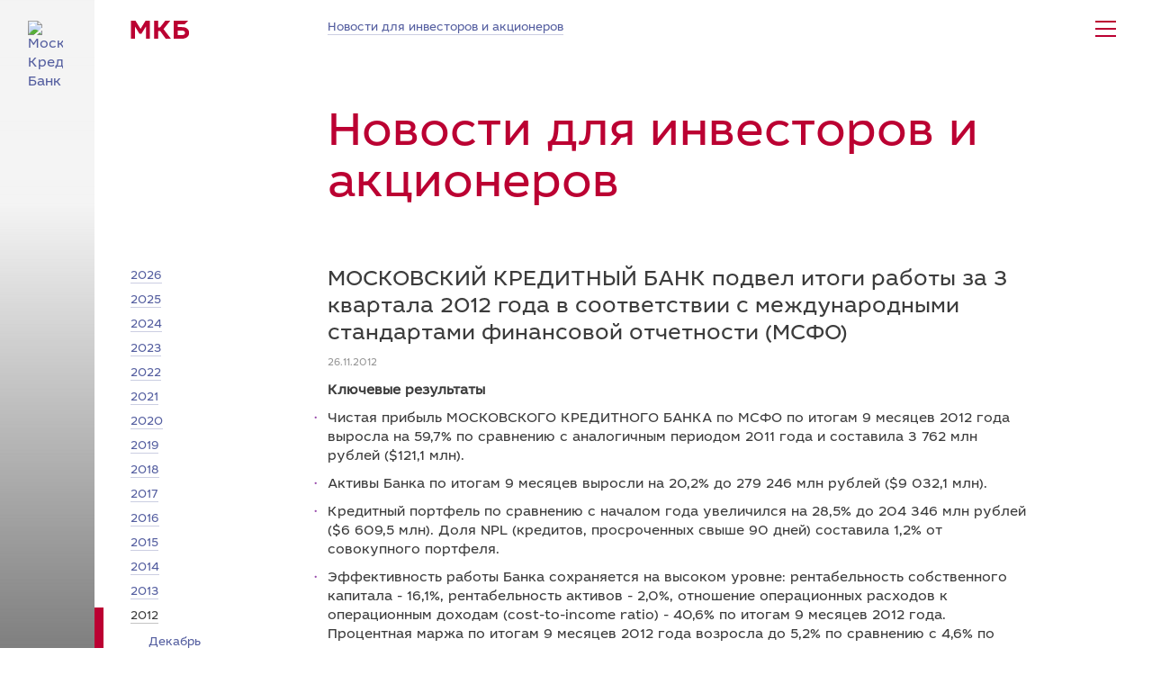

--- FILE ---
content_type: text/html; charset=utf-8
request_url: https://mkb.ru/investor/issuer-news/6757
body_size: 18629
content:

<!DOCTYPE html>
<html class="">
<head>
    <meta charset="utf-8" />
    <meta name="keywords" content="банк, кредит, потребительский кредит,кредитная карта, ипотека, кредитование, вклад, открытие счета, автокредит, депозит, ипотечное кредитование, кредит для бизнеса, факторинг, лизинг, инкассация, эквайринг" />
    <meta name="description" content="МКБ — банк для частных клиентов и бизнеса. Карты с кешбэком, вклады, кредиты, ипотека и ведение счетов." />
    <meta http-equiv="X-UA-Compatible" content="IE=edge,chrome=1">
    <meta name="viewport" content="width=device-width, initial-scale=1.0, maximum-scale=1.0">
    <meta name="google-site-verification" content="GGkUnIa5C5kfmzOet3pRFuRbaCaQFCFd_o7a6w_D8hk" />
    <meta name="format-detection" content="telephone=no">
    <meta property="og:title" content="Просмотр новости">
    <meta property="og:description" content="МКБ — банк для частных клиентов и бизнеса. Карты с кешбэком, вклады, кредиты, ипотека и ведение счетов.">
    <meta property="og:image" content="/content/i/global/ogp/fb.png" />
    <meta property="og:image" content="/content/i/global/ogp/vk.png" />
    <meta name="yandex-verification" content="bbff1e77e17114de" />
    
    <title>Просмотр новости</title>

    <script type="text/javascript" src="/ruxitagentjs_ICANVfgqrux_10285240307101407.js" data-dtconfig="rid=RID_1314147854|rpid=-1250785607|domain=mkb.ru|reportUrl=/rb_14542158-a77a-4dc5-b16c-2b2c98939772|app=ea7c4b59f27d43eb|ssc=1|cssm=l|featureHash=ICANVfgqrux|rdnt=0|uxrgce=1|srcss=0|bp=3|cuc=b47dtmfz|srxcss=0|srxicss=0|mel=100000|dpvc=1|ssv=4|lastModification=1761728317301|tp=500,50,0|agentUri=/ruxitagentjs_ICANVfgqrux_10285240307101407.js"></script><link href="/Content/css/jquery-ui.min.css" rel="stylesheet"/>
<link href="/Content/css/jquery.mCustomScrollbar.min.css" rel="stylesheet"/>
<link href="/Content/css/croppie.css" rel="stylesheet"/>
<link href="/Content/css/main.min.css" rel="stylesheet"/>
<link href="/Content/css/jquery.kladr.min.css" rel="stylesheet"/>
<link href="/Content/css/jquery.modal.min.css" rel="stylesheet"/>

    
    

    <!-- Top.Mail.Ru counter -->
    <script type="text/javascript">
      var _tmr = window._tmr || (window._tmr = []);
      _tmr.push({id: "3374159", type: "pageView", start: (new Date()).getTime()});
      (function (d, w, id) { 
        if (d.getElementById(id)) return;
        var ts = d.createElement("script");
        ts.type = "text/javascript";
        ts.async = true;
        ts.id = id;
        ts.src = "https://top-fwz1.mail.ru/js/code.js";
        var f = function () {
          var s = d.getElementsByTagName("script")[0]; s.parentNode.insertBefore(ts, s);
        };
        if (w.opera == "[object Opera]") {
          d.addEventListener("DOMContentLoaded", f, false);
        } else {
          f(); 
        } 
      })(document, window, "tmr-code");
    </script>
    <noscript>
      <div>
        <img src="https://top-fwz1.mail.ru/counter?id=3374159;js=na" style="position:absolute;left:-9999px;" alt="Top.Mail.Ru" />
      </div>
    </noscript>
    <!-- /Top.Mail.Ru counter -->  
    <!-- web-app-status:OK -->
</head>
<body class="level_3">
    <div class="page page_typical" id="page">
        <div class="cover-container cover-container changing">
            <div class="cover"></div>
            <div class="cover-overlay"></div>
            <div class="cover-gradient"></div>
            <div class="content-bg"></div>
        </div>
        <div class="content-container ">
            <div class="content-container__inner">

                


<div class="header-wrapper">
    
<div class="header">
    <div class="header__logo">
            <a href="/" class="nonunderline">
                <img src="/Content/i/global/logo-simple.png?v=1" class="header__logo-simple" alt="Московский Кредитный Банк" />
            </a>

    </div>

    <div class="header__nav">
        <div class="logo-text desktop-view">
            <a href="/" class="nonunderline"><img src="/Content/i/global/logo-text.svg" alt="Московский Кредитный Банк" /></a>
        </div>
        <div class="reduced-width">
        </div>
        <div class="header__nav-inner">
            

<div itemscope itemtype="http://schema.org/BreadcrumbList" class="breadcrumbs">
            <span itemprop="itemListElement" itemscope  itemtype="http://schema.org/ListItem"  class="breadcrumbs__item">
                <a itemtype="http://schema.org/Thing"   itemprop="item"  href="/investor/issuer-news"><span itemprop="name">Новости для инвесторов и акционеров</span></a>
                <meta itemprop="position" content="1" />
            </span>
</div>      
            

<div class="sitemap-nav">
    
    
    </span>
    <span class="sitemap-nav__toggler">
        <span class="sitemap-nav__opener">
            <span></span>
        </span>
        <span class="sitemap-nav__closer"></span>
    </span>
    <div class="sitemap-nav__container">
        <div class="sitemap-nav__inner">
            <div class="tabs tabs_sitemap-nav">
                <div class="sitemap-nav__top">
                    <div class="sitemap-nav__search">
                        <div class="field field_with-icon field_search">
                            <input type="text" placeholder="Поиск по сайту" />
                            <button class="field_search__btn"></button>
                        </div>
                    </div>
                    <div class="tabs__openers desktop-view">
                        <div class="tabs__opener " data-tab="sitemap-about" data-extra="extra-common">О Банке</div>
                        <div class="tabs__opener selected" data-tab="sitemap-private" data-extra="extra-common">Частным лицам</div>
                        <div class="tabs__opener " data-tab="sitemap-business" data-extra="extra-business">Бизнесу</div>
                        <div class="tabs__opener " data-tab="sitemap-lending-agency" data-extra="extra-common">Финансовым организациям</div>
                        <div class="tabs__opener " data-tab="sitemap-investors" data-extra="extra-common">Инвесторам и&nbsp;акционерам</div>
                        <div class="tabs__opener " data-tab="sitemap-investment" data-extra="extra-investment">Инвестиционный бизнес</div>
                    </div>
                    <div class="sitemap-nav__menu mobile-view">
                        <div class="nav-foldable">
                            <div class="nav-foldable__opener mobile-view">
                                <span>Частным лицам</span>
                            </div>
                            <ul class="nav-foldable__list nav no_visited">
                                <li class="">
                                    <span class="nav-foldable__list-option" data-tab="sitemap-about" data-extra="extra-common">О Банке</span>
                                </li>
                                <li class="selected">
                                    <span class="nav-foldable__list-option" data-tab="sitemap-private" data-extra="extra-common">Частным лицам</span>
                                </li>
                                <li class="">
                                    <span class="nav-foldable__list-option" data-tab="sitemap-business" data-extra="extra-business">Бизнесу</span>
                                </li>
                                <li class="">
                                    <span class="nav-foldable__list-option" data-tab="sitemap-lending-agency" data-extra="extra-common">Финансовым организациям</span>
                                </li>
                                <li class="">
                                    <span class="nav-foldable__list-option" data-tab="sitemap-investors" data-extra="extra-common">Инвесторам и&nbsp;акционерам</span>
                                </li>
                                <li class="">
                                    <span class="nav-foldable__list-option" data-tab="sitemap-investment" data-extra="extra-investment">Инвестиционный бизнес</span>
                                </li>
                            </ul>
                        </div>
                    </div>
                </div>
                <div class="sitemap-nav__section mobile-view">
                    <div class="sitemap-nav__extra-numbers" data-extra="extra-common">
                        <div class="phone">
                            <a href="tel:88001004888" class="altlink_dark">8 800 100-48-88</a>
                        </div>
                        <p class="note">круглосуточно</p>
                    </div>
                    <div class="sitemap-nav__extra-numbers active" data-extra="extra-business" style="display: none;">
                        <div class="phone">
                            8 (800) 200-34-74
                        </div>
                        <p class="note">звонок по России бесплатный</p>
                        <div class="phone">
                            <a href="tel:+74957974234" class="altlink_dark">+7 495 797-42-34</a>
                        </div>
                        <p class="note">Пн — чт с&nbsp;9:00 до&nbsp;18:00<br>Пт с&nbsp;9:00 до&nbsp;16:45</p>
                    </div>

                    <div class="sitemap-nav__extra-numbers active" data-extra="extra-investment" style="display: none;">
                        <div class="phone">
                            <a href="tel:+74957974234" class="altlink_dark">+7 495 540-70-09</a>
                        </div>
                        <p class="note">по будням с 8 до 20</p>
                    </div>
                </div>
                <div class="tabs__contents">
                    <div class="tabs__content tabs__content_sitemap-about "
                         style="display: none;">
                        <div class="sitemap-nav__content">
                            <div class="sitemap-nav__section">
                                <h3>
                                    <a href="/about" class="altlink_bright">О&nbsp;Банке</a>
                                </h3>
                                <ul class="no-marker">
                                    <li>
                                        <a href="/about/address/branch">Офисы Банка</a>
                                    </li>
                                    <li>
                                        <a href="/about/general">Общая информация</a>
                                    </li>
                                    <li>
                                        <a href="/about/mission">Миссия, ценности и&nbsp;стратегия</a>
                                    </li>
                                    <li>
                                        <a href="/about/press">Пресс-центр</a>
                                    </li>
                                    <li>
                                        <a href="/about/corporate-governance">Корпоративное управление</a>
                                    </li>
                                    <li>
                                        <a href="/investor/emitent-news">Раскрытие информации</a>
                                    </li>
                                    <li>
                                        <a href="/about/result">Рейтинги и&nbsp;финансовые показатели</a>
                                    </li>
                                    <li>
                                        <a href="/about/tenders">Тендеры</a>
                                    </li>
                                    <li>
                                        <a href="/about/work/">Работа в&nbsp;Банке</a>
                                    </li>
                                    <li>
                                        <a href="/about/requisites">Реквизиты</a>
                                    </li>
                                    <li>
                                        <a href="/about/evaluation">Оценочные организации</a>
                                    </li>
                                </ul>
                            </div>
                        </div>
                    </div>
                    <div class="tabs__content tabs__content_sitemap-private active"
                         style="">
                        <div class="sitemap-nav__content">
                            <div class="sitemap-nav__section">
                                <h3>
                                    <a href="/personal/deposits" class="altlink_bright">Вклады</a>
                                </h3>
                                <ul class="no-marker">
                                    <li>
                                        <a href="/personal/deposits/practical">МКБ. Практичный</a>
                                    </li>
                                                                            <li>
                                            <a href="/personal/deposits/mega-online">МЕГА Онлайн</a>
                                        </li>
                                                                            <li>
                                            <a href="/personal/deposits/grand">Гранд+</a>
                                        </li>
                                    <li>
                                        <a href="/personal/deposits/maxprofit">Максимальный доход</a>
                                    </li>
                                    <li>
                                        <a href="/personal/deposits/rollup">Накопительный</a>
                                    </li>
                                    <li>
                                        <a href="/personal/deposits/rollupcap">Накопительный с капитализацией</a>
                                    </li>
                                    <li>
                                        <a href="/personal/deposits/calculated">Расчетный</a>
                                    </li>
                                    <li>
                                        <a href="/personal/deposits/postrestante">До&nbsp;востребования</a>
                                    </li>
                                        <li>
                                            <a href="/personal/deposits/savings-account">Накопительный счет</a>
                                        </li>
                                </ul>
                            </div>
                            <div class="sitemap-nav__section">
                                <h3>
                                    <a href="/personal/credits" class="altlink_bright">Кредиты</a>
                                </h3>
                                <ul class="no-marker">
                                    <li>
                                        <a href="/personal/credits/consumer-products">Нецелевой кредит</a>
                                    </li>
                                    <li>
                                        <a href="/personal/credits/card">Кредитная карта</a>
                                    </li>
                                    <li>
                                        <a href="//corporate.mkb.ru/ " target="_blank">Сотрудникам аккредитованных компаний</a>
                                    </li>
                                    <li>
                                        <a href="/personal/credits/refinance">Рефинансирование кредитов</a>
                                    </li>
                                    <li>
                                        <a href="/personal/credits/creditrepayment">Погашение кредита</a>
                                    </li>
                                    <li>
                                        <a href="/personal/credits/restructuring">Реструктуризация кредитов</a>
                                    </li>
                                    <li>
                                        <a href="/personal/credits/balance-transfer">Закрытие кредитов других банков</a>
                                    </li>
                                </ul>
                            </div>
                            <div class="sitemap-nav__section">
                                <h3>
                                    <a href="/personal/cards/" class="altlink_bright">Банковские карты</a>
                                </h3>
                                <ul class="no-marker">
                                    <li>
                                        <a href="/personal/cards/moscard">Москарта</a>
                                    </li>
                                    <li>
                                        <a href="/personal/cards/moscardblack">Москарта Black</a>
                                    </li>
                                    <li>
                                        <a href="/personal/credits/card">Кредитные карты</a>
                                    </li>
                                    <li>
                                        <a href="/personal/cards/mudrost">Пенсионная карта &laquo;Мудрость&raquo;</a>
                                    </li>
                                    <li>
                                        <a href="/personal/cards/bp-club">Мир привилегий ВР</a>
                                    </li>
                                    <li>
                                        <a href="/personal/cards/payring">Платежное кольцо</a>
                                    </li>
                                    <li>
                                        <a href="/personal/cards/privileges">Программа МКБ Бонус</a>
                                    </li>
                                    <li>
                                        <a href="//vip.mkb.ru/">Private banking</a>
                                    </li>
                                </ul>
                            </div>
                            <div class="sitemap-nav__section">
                                <h3>
                                    <a href="/personal/ipoteka" class="altlink_bright">Ипотека</a>
                                </h3>
                                <ul class="no-marker">
                                    <li>
                                        <a href="/personal/ipoteka/simple">Ипотечное кредитование</a>
                                    </li>
                                    <li>
                                        <a href="/personal/ipoteka/ipoteka2020">Льготная ипотека</a>
                                    </li>
                                    <li>
                                        <a href="/personal/ipoteka/family">Семейная ипотека</a>
                                    </li>
                                    <li>
                                        <a href="/personal/ipoteka/building">Аккредитованные новостройки</a>
                                    </li>
                                    
                                </ul>
                            </div>
                            <div class="sitemap-nav__section">
                                <h3>
                                    <a href="/personal/insurance" class="altlink_bright">Страхование</a>
                                </h3>

                                <ul class="no-marker">
                                        <li>
                                            <a href="/personal/insurance/covid19">Страхование от COVID-19</a>
                                        </li>
                                    <li>
                                        <a href="/personal/insurance/loan">Заемщикам</a>
                                    </li>
                                    <li>
                                        <a href="/personal/insurance/travel">Путешественникам</a>
                                    </li>
                                    <li>
                                        <a class="openinnermenu" href="javascript:void(0);">Страхование банковских карт</a>
                                        <ul class="no-marker innermenu_cards form__group_hidden">
                                            <li>
                                                <a href="/personal/insurance/cards">Страхование карты</a>
                                            </li>
                                            <li>
                                                <a href="/personal/insurance/fraud">Защита карты</a>
                                            </li>
                                            <li>
                                                <a href="/personal/insurance/ppi">Защита плюс</a>
                                            </li>
                                        </ul>
                                    </li>
                                    <li>
                                        <a href="/personal/insurance/housing">Страхование имущества</a>
                                    </li>
                                    <li>
                                        <a href="/personal/deposits/maxprofitnsj">Максимальный доход с&nbsp;НСЖ</a>
                                    </li>
                                    <li>
                                        <a href="/about/insurance-company">Страховые компании</a>
                                    </li>
                                    <li>
                                        <a href="/personal/insurance/accumulation">Накопительное страхование жизни</a>
                                    </li>
                                    <li>
                                        <a href="/personal/insurance/incomeprotection">Программа &laquo;Защита дохода&raquo;</a>
                                    </li>
                                    <li>
                                        <a href="/personal/insurance/uverennost">Уверенность</a>
                                    </li>
                                    <li>
                                        <a href="/zabota">Ю-Защита. Забота о&nbsp;здоровье</a>
                                    </li>
                                    <li>
                                        <a href="/personal/insurance/accident">От&nbsp;несчастных случаев</a>
                                    </li>
                                </ul>
                            </div>
                            <div class="sitemap-nav__section">
                                <h3>
                                    <a href="/personal/payments" class="altlink_bright">Платежи и&nbsp;переводы</a>
                                </h3>
                                <ul class="no-marker">
                                    <li>
                                        <a href="https://pay.mkb.ru/" target="_blank">С карты на&nbsp;карту</a>
                                    </li>
                                    <li>
                                        <a href="/personal/payments/terminal">В терминалах Банка</a>
                                    </li>
                                    <li>
                                        <a href="/personal/payments/atm">В банкоматах</a>
                                    </li>
                                    <li>
                                        <a href="/personal/payments/credit-other">Оплата кредитов других банков</a>
                                    </li>
                                </ul>
                            </div>
                            <div class="sitemap-nav__section">
                                <h3>
                                    <a href="/personal/service" class="altlink_bright">Сервисные продукты</a>
                                </h3>
                                <ul class="no-marker">
                                    <li>
                                        <a href="/personal/service/tax">Налоговый сервис</a>
                                    </li>
                                    <li>
                                        <a href="/personal/service/jurist">Юридический сервис</a>
                                    </li>
                                </ul>
                            </div>
                            <div class="sitemap-nav__section">
                                <h3>
                                    <a href="/personal/investments" class="altlink_bright">Инвестиции</a>
                                </h3>
                                <ul class="no-marker">
                                    <li>
                                        <a href="https://invest.mkb.ru/" target="_blank">MКБ Инвестиции</a>
                                    </li>
                                    <li>
                                        <a href="https://invest.mkb.ru/etf">ETF без комиссии</a>
                                    </li>
                                    <li>
                                        <a href="/personal/pif">Паевой инвестиционный фонд</a>
                                    </li>
                                    <li>
                                        <a href="/personal/iis">Индивидуальный инвестиционный счёт</a>
                                    </li>
                                    <li>
                                        <a href="/investonline">Инвестиции в&nbsp;&laquo;МКБ Онлайн&raquo;</a>
                                    </li>
                                </ul>
                            </div>
                            <div class="sitemap-nav__section">
                                <h3>
                                    <a href="/premium" class="altlink_bright">Премиум</a>
                                </h3>
                                <ul class="no-marker">
                                    <li>
                                        <a href="/premium/credit">Нецелевой кредит</a>
                                    </li>
                                </ul>
                            </div>
                            <div class="sitemap-nav__section">
                                <h3>
                                    <a href="/coins" class="altlink_bright">Монеты из драгоценных металлов</a>
                                </h3>
                                <ul class="no-marker">
                                    
                                </ul>
                            </div>
                            <div class="sitemap-nav__section">
                                <h3>
                                    Расчетно-кассовое обслуживание
                                </h3>
                                <ul class="no-marker">
                                    <li>
                                        <a href="/personal/operating-accounts/letters-of-credit">Расчетно-кассовое обслуживание</a>
                                    </li>
                                    <li>
                                        <a href="/personal/operating-accounts/letters-of-credit">Аккредитивы</a>
                                    </li>
                                    <li>
                                        <a href="/personal/operating-accounts/special-accounts">Специальные счета участника закупок</a>
                                    </li>
                                    <li>
                                        <a href="/personal/operating-accounts/eskrou">Счет ЭСКРОУ</a>
                                    </li>
                                </ul>
                            </div>
                            <div class="sitemap-nav__section">
                                <h3>
                                    Услуги и&nbsp;обслуживание
                                </h3>
                                <ul class="no-marker">
                                    <li>
                                        <a href="/exchange-rate">Обмен валюты</a>
                                    </li>
                                    <li>
                                        <a href="/personal/rent-of-safe">Аренда сейфов</a>
                                    </li>
                                    
                                </ul>
                            </div>
                                <div class="sitemap-nav__section">
                                    <h3>
                                        <a href="/realty" target="_blank" class="altlink_bright">Непрофильные активы</a>
                                    </h3>
                                </div>
                            <div class="sitemap-nav__section">
                                <h3>
                                    <a href="https://private.mkb.ru/" target="_blank" class="altlink_bright">mkb private bank</a>
                                </h3>
                            </div>
                            <div class="sitemap-nav__section">
                                <h3>
                                    <a href="/financial-market/equity" class="altlink_bright">Услуги на рынке ценных бумаг</a>
                                </h3>
                            </div>
                        </div>
                    </div>
                    <div class="tabs__content tabs__content_sitemap-business "
                         style="display: none;">
                        <div class="sitemap-nav__content-header">
                            <div class="sitemap-nav__section">
                                <h2>
                                    <a href="/business/smb" class="altlink_bright">Малому и&nbsp;среднему бизнесу</a>
                                </h2>
                            </div>
                        </div>
                        <div class="sitemap-nav__content">
                            <div class="sitemap-nav__section">
                                <h4>
                                    Расчетное обслуживание
                                </h4>
                                <ul class="no-marker">
                                    <li>
                                        <a href="/business/smb/package">Пакеты услуг</a>
                                    </li>
                                </ul>
                            </div>
                            <div class="sitemap-nav__section">
                                <h4>
                                    <a href="/business/acquiring" class="altlink_bright">Эквайринг</a>
                                </h4>
                                <ul class="no-marker">
                                    <li>
                                        <a href="/business/acquiring/trade">Торговый эквайринг</a>
                                    </li>
                                    <li>
                                        <a href="/e-com">Интернет-эквайринг</a>
                                    </li>
                                    
                                </ul>
                            </div>
                            <div class="sitemap-nav__section">
                                <h4>
                                    Финансирование
                                </h4>
                                <ul class="no-marker">
                                    <li>
                                        <a href="/business/smb/guarantee">Гарантии</a>
                                    </li>
                                    <li>
                                        <a href="/business/factoring">Факторинг</a>
                                    </li>
                                </ul>
                            </div>
                            <div class="sitemap-nav__section">
                                <h4>
                                    <a href="/business/smb/promos" class="altlink_bright">Акции и&nbsp;спецпредложения</a>
                                </h4>
                            </div>
                            <div class="sitemap-nav__section">
                                <h4>
                                    <a href="/business/cash/dbo" class="altlink_bright">Дистанционное обслуживание</a>
                                </h4>
                                <ul class="no-marker">
                                    <li>
                                        <a href="/business/cash/vbo">Ваш банк онлайн</a>
                                    </li>
                                    <li>
                                        <a href="/business/cash/mkb-business">МКБ Бизнес</a>
                                    </li>
                                    <li>
                                        <a href="/business/cash/mkb-exchange">МКБ-Exchange</a>
                                    </li>
                                    <li>
                                        <a href="/business/cash/sms">СМС для бизнеса</a>
                                    </li>
                                </ul>
                            </div>
                            <div class="sitemap-nav__section">
                                <h4>
                                    <a href="/business/corporate/bankroll" class="altlink_bright">Размещение средств</a>
                                </h4>
                                <ul class="no-marker">
                                    <li>
                                        <a href="/business/corporate/bankroll#component_deposit">Депозиты</a>
                                    </li>
                                    <li>
                                        <a href="/business/corporate/bankroll#component_balance">Неснижаемый остаток на&nbsp;счете</a>
                                    </li>
                                    <li>
                                        <a href="/business/corporate/bankroll#component_bill">Векселя</a>
                                    </li>
                                </ul>
                            </div>
                            <div class="sitemap-nav__section">
                                <h4>
                                    Инкассация
                                </h4>
                                <ul class="no-marker">
                                    <li>
                                        <a href="/business/encashment">На&nbsp;инкассаторских машинах</a>
                                    </li>
                                    <li>
                                        <a href="/business/encashment-self">Самоинкассация через терминалы</a>
                                    </li>
                                </ul>
                            </div>
                            <div class="sitemap-nav__section">
                                <h4>
                                    ВЭД
                                </h4>
                                <ul class="no-marker">
                                    <li>
                                        <a href="/business/smb/wed">Обслуживание ВЭД</a>
                                    </li>
                                    <li>
                                        <a href="/business/smb/package/fea">Опция ВЭД</a>
                                    </li>
                                </ul>
                            </div>
                            <div class="sitemap-nav__section">
                                <h4>
                                    <a href="/business/card/pay-project" class="altlink_bright">Зарплатный проект</a>
                                </h4>
                            </div>
                            <div class="sitemap-nav__section">
                                <h4>
                                    <a href="/business/card" class="altlink_bright">Банковские карты</a>
                                </h4>
                                <ul class="no-marker">
                                    <li>
                                        <a href="/business/card/corporate">Корпоративные карты</a>
                                    </li>
                                    <li>
                                        <a href="/business/card/customs">Таможенные карты</a>
                                    </li>
                                </ul>
                            </div>
                        </div>
                        <div class="sitemap-nav__content-header">
                            <div class="sitemap-nav__section">
                                <h2>
                                    <a href="/business/corporate" class="altlink_bright">Крупному бизнесу</a>
                                </h2>
                            </div>
                        </div>
                        <div class="sitemap-nav__content">
                            <div class="sitemap-nav__section">
                                <h4>
                                    Расчетное обслуживание
                                </h4>
                                <ul class="no-marker">
                                    <li>
                                        <a href="/business/cash">Расчетно-кассовое обслуживание</a>
                                    </li>
                                    <li>
                                        <a href="/business/cash/multiclient">Мультиклиент</a>
                                    </li>
                                    <li>
                                        <a href="/business/cash/billing-center ">Расчетный центр корпорации</a>
                                    </li>
                                    <li>
                                        <a href="/business/cash/account-special ">Обслуживание специальных счетов</a>
                                    </li>
                                </ul>
                            </div>
                            <div class="sitemap-nav__section">
                                <h4>
                                    <a href="/business/corporate/bankroll" class="altlink_bright">Размещение средств</a>
                                </h4>
                                <ul class="no-marker">
                                    <li>
                                        <a href="/business/corporate/bankroll#component_deposit">Депозиты</a>
                                    </li>
                                    <li>
                                        <a href="/business/corporate/bankroll#component_balance">Неснижаемый остаток на&nbsp;счете</a>
                                    </li>
                                    <li>
                                        <a href="/business/corporate/bankroll#component_bill">Векселя</a>
                                    </li>
                                </ul>
                            </div>
                            <div class="sitemap-nav__section">
                                <h4>
                                    Инкассация
                                </h4>
                                <ul class="no-marker">
                                    <li>
                                        <a href="/business/encashment">На&nbsp;инкассаторских машинах</a>
                                    </li>
                                    <li>
                                        <a href="/business/encashment-self">Самоинкассация через терминалы</a>
                                    </li>
                                </ul>
                            </div>
                            <div class="sitemap-nav__section">
                                <h4>
                                    <a href="/business/cash/dbo" class="altlink_bright">Дистанционное обслуживание</a>
                                </h4>
                                <ul class="no-marker">
                                    <li>
                                        <a href="/business/cash/vbo">Ваш банк онлайн</a>
                                    </li>
                                    <li>
                                        <a href="/business/cash/mkb-business">МКБ Бизнес</a>
                                    </li>
                                    <li>
                                        <a href="/business/cash/mkb-exchange">МКБ-Exchange</a>
                                    </li>
                                    <li>
                                        <a href="/business/cash/sms">СМС для бизнеса</a>
                                    </li>
                                </ul>
                            </div>
                            <div class="sitemap-nav__section">
                                <h4>
                                    <a href="/financial-market/equity" class="altlink_bright">Услуги на&nbsp;рынке ценных бумаг</a>
                                </h4>
                            </div>
                            <div class="sitemap-nav__section">
                                <h4>
                                    Финансирование
                                </h4>
                                <ul class="no-marker">
                                    <li>
                                        <a href="/business/corporate/financing">Кредитование крупного бизнеса</a>
                                    </li>
                                    <li>
                                        <a href="/business/factoring">Факторинг</a>
                                    </li>
                                </ul>
                            </div>
                            <div class="sitemap-nav__section">
                                <h4>
                                    <a href="/business/corporate/wed" class="altlink_bright">Обслуживание ВЭД</a>
                                </h4>
                            </div>
                            <div class="sitemap-nav__section">
                                <h4>
                                    <a href="/business/qrpay" class="altlink_bright">СБП. Оплата по QR-коду</a>
                                </h4>
                            </div>
                            <div class="sitemap-nav__section">
                                <h4>
                                    <a href="/business/acquiring" class="altlink_bright">Эквайринг</a>
                                </h4>
                                <ul class="no-marker">
                                    <li>
                                        <a href="/business/acquiring/trade">Торговый эквайринг</a>
                                    </li>
                                    <li>
                                        <a href="/e-com">Интернет-эквайринг</a>
                                    </li>
                                </ul>
                            </div>
                            <div class="sitemap-nav__section">
                                <h4>
                                    <a href="/business/card" class="altlink_bright">Банковские карты</a>
                                </h4>
                                <ul class="no-marker">
                                    <li>
                                        <a href="/business/card/corporate">Корпоративные карты</a>
                                    </li>
                                    <li>
                                        <a href="/business/card/customs">Таможенные карты</a>
                                    </li>
                                </ul>
                            </div>
                            <div class="sitemap-nav__section">
                                <h4>
                                    <a href="/business/cash/okbku" class="altlink_bright">Операционные кассы вне кассового узла</a>
                                </h4>
                            </div>
                            <div class="sitemap-nav__section">
                                <h4>
                                    <a href="/investment" class="altlink_bright">Инвестиционный бизнес</a>
                                </h4>
                                <ul class="no-marker">
                                    <li>
                                        <a href="/investment/currency_market">Операции на&nbsp;валютном рынке</a>
                                    </li>
                                    <li>
                                        <a href="/investment/currency_hedging">Хеджирование валютных, процентных и товарных рисков клиентов</a>
                                    </li>
                                    <li>
                                        <a href="/investment/repo">Операции РЕПО</a>
                                    </li>
                                    <li>
                                        <a href="/investment/brokerage">Брокерское обслуживание</a>
                                    </li>
                                    <li>
                                        <a href="/investment/debt_capital_markets">Услуги по&nbsp;организации размещения выпусков облигаций на&nbsp;российском и международных рынках</a>
                                    </li>
                                </ul>
                            </div>
                        </div>
                    </div>

                    <div class="tabs__content tabs__content_sitemap-lending-agency "
                         style="display: none;">
                        <div class="sitemap-nav__content">
                            <div class="sitemap-nav__section">
                                <h3>
                                    <a href="/lending-agency" class="altlink_bright">Финансовым организациям</a>
                                </h3>
                                <ul class="no-marker">
                                    <li>
                                        <a href="/lending-agency/conversion">Конверсионные операции</a>
                                    </li>
                                    <li>
                                        <a href="/lending-agency/paper">Банкнотные операции</a>
                                    </li>
                                    <li>
                                        <a href="/lending-agency/doc">Документарные операции</a>
                                    </li>
                                    <li>
                                        <a href="/lending-agency/encashment">Инкассация</a>
                                    </li>
                                    <li>
                                        <a href="/lending-agency/interbank">Межбанковское кредитование</a>
                                    </li>
                                    <li>
                                        <a href="/lending-agency/allocations">Установление лимитов</a>
                                    </li>
                                    <li>
                                        <a href="/lending-agency/cash">Расчетно-кассовое обслуживание</a>
                                    </li>
                                </ul>
                            </div>
                        </div>
                    </div>

                    <div class="tabs__content tabs__content_sitemap-investors "
                         style="display: none;">
                        <div class="sitemap-nav__content">
                            <div class="sitemap-nav__section">
                                <h3>
                                    <a target="_blank" href="https://ir.mkb.ru/" class="altlink_bright">Инвесторам и&nbsp;акционерам</a>
                                </h3>
                                <ul class="no-marker">
                                    <li>
                                        <a href="/investor/issuer-news">Новости для инвесторов и&nbsp;акционеров</a>
                                    </li>
                                    <li>
                                        <a href="/investor/emitent-news">Раскрытие информации</a>
                                    </li>
                                    <li>
                                        <a href="/investor/report">Финансовые результаты деятельности Банка</a>
                                    </li>
                                    <li>
                                        <a href="/investor/report/actual">Актуальные отчеты и публикации</a>
                                    </li>
                                    <li>
                                        <a href="/investor/share-price">Котировки акций</a>
                                    </li>
                                    <li>
                                        <a href="/about/result/rating">Рейтинги</a>
                                    </li>
                                    <li>
                                        <a href="/investor/shareholder/">Информация для акционеров</a>
                                    </li>
                                    <li>
                                        <a href="/investor/shares/">Акции Банка</a>
                                    </li>
                                    <li>
                                        <a href="/investor/debt/euro-bond">Еврооблигации</a>
                                    </li>
                                    <li>
                                        <a href="/investor/debt/domestic-bond">Внутренние облигации</a>
                                    </li>
                                    <li>
                                        <a href="/investor/shareholder/calendar">Календарь акционера и&nbsp;инвестора</a>
                                    </li>
                                    <li>
                                        <a href="/investor/contacts">Контакты для инвесторов</a>
                                    </li>
                                </ul>
                            </div>
                        </div>
                    </div>

                    <div class="tabs__content tabs__content_sitemap-investment "
                         style="display: none;">
                        <div class="sitemap-nav__content">
                            <div class="sitemap-nav__section">
                                <h3>
                                    <a class="altlink_bright" href="/investment">Инвестиционный бизнес</a>
                                </h3>
                                <ul class="no-marker">
                                    <li>
                                        <a href="/investment/debt_capital_markets">Операции на&nbsp;рынках долгового капитала</a>
                                    </li>
                                    <li>
                                        <a href="/investment/repo">Операции РЕПО</a>
                                    </li>
                                    <li>
                                        <a href="/investment/currency_market">Операции на&nbsp;валютном рынке</a>
                                    </li>
                                    <li>
                                        <a href="/investment/structured_financing">Структурное&nbsp;финансирование</a>
                                    </li>
                                    <li>
                                        <a href="/investment/brokerage">Брокерское обслуживание</a>
                                    </li>
                                    <li>
                                        <a href="/investment/securities">Торговые операции на&nbsp;рынке ценных бумаг</a>
                                    </li>
                                    <li>
                                        <a href="/investment/depository-services">Депозитарное обслуживание</a>
                                    </li>

                                    <li>
                                        <a href="/investment/equity_capital_markets">Операции на&nbsp;рынках акционерного капитала</a>
                                    </li>
                                    <li>
                                        <a href="/investment/mergers_acquisitions">Сделки по&nbsp;слиянию и&nbsp;поглощению</a>
                                    </li>
                                    <li>
                                        <a href="/investment/coins">Монеты из драгоценных металлов</a>
                                    </li>
                                </ul>
                            </div>
                        </div>
                    </div>

                </div>
                <div class="sitemap-nav__extra">

                    <div class="sitemap-nav__extra-item" data-extra="extra-common">

                        <div class="sitemap-nav__section">
                            <h4>МКБ Онлайн</h4>
                            <ul class="no-marker">
                                <li>
                                    <a href="/personal/mkb-online">Интернет-банк</a>
                                </li>
                                <li>
                                    <a href="/m/">Мобильный банк</a>
                                </li>
                            </ul>
                        </div>
                        <div class="sitemap-nav__section">
                            <h4>
                                Отделения и&nbsp;банкоматы
                            </h4>
                            <ul class="no-marker">
                                <li>
                                    <a href="/about/address/branch">Отделения</a>
                                </li>
                                <li>
                                    <a href="/about/address/atm">Банкоматы</a>
                                </li>
                                <li>
                                    <a href="/about/address/terminal">Терминалы</a>
                                </li>
                                <li>
                                    <a href="/about/address/cash-desk">Операционные кассы</a>
                                </li>
                            </ul>
                        </div>
                        <div class="sitemap-nav__section">
                            <h4>
                                Информация
                            </h4>
                            <ul class="no-marker">
                                <li>
                                    <a href="/about/promos">Акции и&nbsp;спецпредложения</a>
                                </li>
                                <li>
                                    <a href="/news">Новости</a>
                                </li>
                                <li>
                                    <a href="/about/contacts">Контакты</a>
                                </li>
                                <li>
                                    <a href="/about/feedback/appeal">Обратная связь</a>
                                </li>
                                <li>
                                    <a href="/about/sitefeedback">Написать отзыв о сайте</a>
                                </li>
                                <li>
                                    <a href="/about/financialsafety">Правила финансовой безопасности</a>
                                </li>
                                <li>
                                    <a href="/about/finup">Финансовый уполномоченный</a>
                                </li>
                            </ul>
                        </div>
                        <div class="sitemap-nav__section sitemap-nav__section_networks">
                            <div class="networks no_visited nonunderline">
                                <a href="https://vk.com/bankmkb" target="_blank" class="networks__item"><span class="icon-vk"></span></a>
                                <a href="https://t.me/mkbbank" target="_blank" class="networks__item"><span class="icon-telegram"></span></a>
                                <a href="https://ok.ru/bankmkb" target="_blank" class="networks__item"><span class="icon-ok"></span></a>
                            </div>
                        </div>
                        <div class="sitemap-nav__section desktop-view">
                            <div class="phone">+7 495 797-42-42</div>
                            <p class="note">круглосуточно</p>
                            <div class="phone">8 (800) 100-4-888</div>
                            <p class="note">звонок по&nbsp;России бесплатный</p>
                            <div class="phone"><a href="mailto:info@mkb.ru">info@mkb.ru</a></div>
                            <p class="note">для обращений и претензий</p>
                        </div>
                    </div>

                    <div class="sitemap-nav__extra-item" data-extra="extra-business" style="display:none;">
                        <div class="sitemap-nav__section">
                            <h4>
                                Интернет-банк
                            </h4>
                            <ul class="no-marker">
                                <li>
                                    <a href="/m/">МКБ Онлайн</a>
                                </li>
                                <li>
                                    <a href="/business/cash/vbo">Ваш банк онлайн</a>
                                </li>
                            </ul>
                        </div>
                        <div class="sitemap-nav__section">
                            <h4>
                                Отделения и&nbsp;банкоматы
                            </h4>
                            <ul class="no-marker">
                                <li>
                                    <a href="/about/address/branch">Отделения</a>
                                </li>
                                <li>
                                    <a href="/about/address/atm">Банкоматы</a>
                                </li>
                                <li>
                                    <a href="/about/address/terminal">Терминалы</a>
                                </li>
                                <li>
                                    <a href="/about/address/cash-desk">Операционные кассы</a>
                                </li>
                            </ul>
                        </div>
                        <div class="sitemap-nav__section">
                            <h4>
                                Информация
                            </h4>
                            <ul class="no-marker">
                                <li>
                                    <a href="/about/promos">Акции и&nbsp;спецпредложения</a>
                                </li>
                                <li>
                                    <a href="/news">Новости</a>
                                </li>
                                <li>
                                    <a href="/about/contacts">Контакты</a>
                                </li>
                                <li>
                                    <a href="/about/feedback/appeal">Обратная связь</a>
                                </li>
                                <li>
                                    <a href="/about/sitefeedback">Написать отзыв о сайте</a>
                                </li>
                                <li>
                                    <a href="/about/financialsafety">Правила финансовой безопасности</a>
                                </li>
                                <li>
                                    <a href="/about/finup">Финансовый уполномоченный</a>
                                </li>
                            </ul>
                        </div>
                        <div class="sitemap-nav__section">
                            <h4>
                                Сотрудничество с&nbsp;Банком
                            </h4>
                            <ul class="no-marker">
                                <li>
                                    <a href="/about/address/rent">Аренда помещений под офисы банка</a>
                                </li>
                                <li>
                                    <a href="/about/address/terminal-install">Установка терминалов и&nbsp;банкоматов</a>
                                </li>
                                <li>
                                    <a href="/business/partner/terminal-service">Реклама и&nbsp;прием ваших платежей в&nbsp;терминалах банка</a>
                                </li>
                            </ul>
                        </div>
                        <div class="sitemap-nav__section sitemap-nav__section_networks">
                            <div class="networks no_visited nonunderline">
                                <a href="https://vk.com/bankmkb" target="_blank" class="networks__item"><span class="icon-vk"></span></a>
                                <a href="https://t.me/mkbbank" target="_blank" class="networks__item"><span class="icon-telegram"></span></a>
                                <a href="https://ok.ru/bankmkb" target="_blank" class="networks__item"><span class="icon-ok"></span></a>
                            </div>
                        </div>
                        <div class="sitemap-nav__section desktop-view">
                            <div class="phone">
                                <a href="tel:88002003474" class="altlink_dark no-decorate">8&nbsp;800 200-34-74</a>
                            </div>
                            <p class="note">ежедневно с&nbsp;8:00 до&nbsp;21:00</p>
                            <div class="phone">
                                <a href="tel:+74957974234" class="altlink_dark no-decorate">+7&nbsp;495 797-42-34</a>
                            </div>
                            <p class="note">техподдержка пн-пт<br />с&nbsp;5:00 до&nbsp;20:00</p>
                            <div class="phone"><a href="mailto:info@mkb.ru">info@mkb.ru</a></div>
                            <p class="note">для обращений и&nbsp;претензий</p>
                        </div>
                    </div>

                    <div class="sitemap-nav__extra-item" data-extra="extra-investment" style="display:none;">

                        <div class="sitemap-nav__section">
                            <h4>Интернет-банк</h4>
                            <ul class="no-marker">
                                <li>
                                    <a href="/personal/mkb-online">МКБ Онлайн</a>
                                </li>
                                <li>
                                    <a href="/m/">МКБ Онлайн</a>
                                </li>
                            </ul>
                        </div>
                        <div class="sitemap-nav__section">
                            <h4>
                                Отделения и&nbsp;банкоматы
                            </h4>
                            <ul class="no-marker">
                                <li>
                                    <a href="/about/address/branch">Отделения</a>
                                </li>
                                <li>
                                    <a href="/about/address/atm">Банкоматы</a>
                                </li>
                                <li>
                                    <a href="/about/address/terminal">Терминалы</a>
                                </li>
                                <li>
                                    <a href="/about/address/cash-desk">Операционные кассы</a>
                                </li>
                            </ul>
                        </div>
                        <div class="sitemap-nav__section">
                            <h4>
                                Информация
                            </h4>
                            <ul class="no-marker">
                                <li>
                                    <a href="/about/promos">Акции и&nbsp;спецпредложения</a>
                                </li>
                                <li>
                                    <a href="/news">Новости</a>
                                </li>
                                <li>
                                    <a href="/about/contacts">Контакты</a>
                                </li>
                                <li>
                                    <a href="/about/feedback/appeal">Обратная связь</a>
                                </li>
                                <li>
                                    <a href="/about/sitefeedback">Написать отзыв о сайте</a>
                                </li>
                                <li>
                                    <a href="/about/financialsafety">Правила финансовой безопасности</a>
                                </li>
                                <li>
                                    <a href="/about/finup">Финансовый уполномоченный</a>
                                </li>
                            </ul>
                        </div>
                        <div class="sitemap-nav__section sitemap-nav__section_networks">
                            <div class="networks no_visited nonunderline">
                                <a href="https://vk.com/bankmkb" target="_blank" class="networks__item"><span class="icon-vk"></span></a>
                                <a href="https://t.me/mkbbank" target="_blank" class="networks__item"><span class="icon-telegram"></span></a>
                                <a href="https://ok.ru/bankmkb" target="_blank" class="networks__item"><span class="icon-ok"></span></a>
                            </div>
                        </div>
                        <div class="sitemap-nav__section desktop-view">
                            <div class="phone">+7 495 540-70-09</div>
                            <p class="note">по будням с 8 до 20</p>
                            <div class="phone"><a href="mailto:info@mkb.ru">info@mkb.ru</a></div>
                            <p class="note">для обращений и претензий</p>
                        </div>
                    </div>

                </div>
            </div>
        </div>
    </div>
</div>

        </div>

    </div>
</div>

</div>
<div class="main">
    <div class="main__container">
        <div class="main__inner main__inner_no-bg">
            <div class="main__top">
                <div class="reduced-width">
                    <div class="main__top-content">
                        <div class="header">
                            <div class="navigation"></div>
                        </div>
                        <h1>Новости для инвесторов и акционеров</h1>
                    </div>
                </div>
            </div>
            <div class="main__content">

                <div class="side-panel">
                    <div class="nav-foldable">
                        <div class="nav-foldable__opener mobile-view">
                            <span>Сентябрь</span>
                        </div>
                        <ul class="nav-foldable__list side-panel__nav nav no_visited">
                                <li class="">
                                    <a href="/investor/issuer-news?year=2026" class="nav-foldable__list-option">2026</a>
                                </li>
                                <li class="">
                                    <a href="/investor/issuer-news?year=2025" class="nav-foldable__list-option">2025</a>
                                </li>
                                <li class="">
                                    <a href="/investor/issuer-news?year=2024" class="nav-foldable__list-option">2024</a>
                                </li>
                                <li class="">
                                    <a href="/investor/issuer-news?year=2023" class="nav-foldable__list-option">2023</a>
                                </li>
                                <li class="">
                                    <a href="/investor/issuer-news?year=2022" class="nav-foldable__list-option">2022</a>
                                </li>
                                <li class="">
                                    <a href="/investor/issuer-news?year=2021" class="nav-foldable__list-option">2021</a>
                                </li>
                                <li class="">
                                    <a href="/investor/issuer-news?year=2020" class="nav-foldable__list-option">2020</a>
                                </li>
                                <li class="">
                                    <a href="/investor/issuer-news?year=2019" class="nav-foldable__list-option">2019</a>
                                </li>
                                <li class="">
                                    <a href="/investor/issuer-news?year=2018" class="nav-foldable__list-option">2018</a>
                                </li>
                                <li class="">
                                    <a href="/investor/issuer-news?year=2017" class="nav-foldable__list-option">2017</a>
                                </li>
                                <li class="">
                                    <a href="/investor/issuer-news?year=2016" class="nav-foldable__list-option">2016</a>
                                </li>
                                <li class="">
                                    <a href="/investor/issuer-news?year=2015" class="nav-foldable__list-option">2015</a>
                                </li>
                                <li class="">
                                    <a href="/investor/issuer-news?year=2014" class="nav-foldable__list-option">2014</a>
                                </li>
                                <li class="">
                                    <a href="/investor/issuer-news?year=2013" class="nav-foldable__list-option">2013</a>
                                </li>
                                <li class="active">
                                    <a href="/investor/issuer-news?year=2012" class="nav-foldable__list-option">2012</a>
                                        <ul class="subnav">
                                                <li class="">
                                                    <a href="/investor/issuer-news?year=2012&month=12" class="nav-foldable__list-option">Декабрь</a>
                                                </li>
                                                <li class="selected">
                                                    <a href="/investor/issuer-news?year=2012&month=11" class="nav-foldable__list-option">Ноябрь</a>
                                                </li>
                                                <li class="">
                                                    <a href="/investor/issuer-news?year=2012&month=10" class="nav-foldable__list-option">Октябрь</a>
                                                </li>
                                                <li class="">
                                                    <a href="/investor/issuer-news?year=2012&month=9" class="nav-foldable__list-option">Сентябрь</a>
                                                </li>
                                                <li class="">
                                                    <a href="/investor/issuer-news?year=2012&month=8" class="nav-foldable__list-option">Август</a>
                                                </li>
                                                <li class="">
                                                    <a href="/investor/issuer-news?year=2012&month=7" class="nav-foldable__list-option">Июль</a>
                                                </li>
                                                <li class="">
                                                    <a href="/investor/issuer-news?year=2012&month=6" class="nav-foldable__list-option">Июнь</a>
                                                </li>
                                                <li class="">
                                                    <a href="/investor/issuer-news?year=2012&month=4" class="nav-foldable__list-option">Апрель</a>
                                                </li>
                                                <li class="">
                                                    <a href="/investor/issuer-news?year=2012&month=1" class="nav-foldable__list-option">Январь</a>
                                                </li>
                                        </ul>
                                </li>
                                <li class="">
                                    <a href="/investor/issuer-news?year=2011" class="nav-foldable__list-option">2011</a>
                                </li>
                                <li class="">
                                    <a href="/investor/issuer-news?year=2010" class="nav-foldable__list-option">2010</a>
                                </li>
                                <li class="">
                                    <a href="/investor/issuer-news?year=2008" class="nav-foldable__list-option">2008</a>
                                </li>
                                <li class="">
                                    <a href="/investor/issuer-news?year=2007" class="nav-foldable__list-option">2007</a>
                                </li>
                        </ul>
                    </div>
                </div>
                 
                <div class="reduced-width">
                    <div class="content">
                        <div class="news">
                            <h3>МОСКОВСКИЙ КРЕДИТНЫЙ БАНК подвел итоги работы за 3 квартала 2012 года в соответствии с международными стандартами финансовой отчетности (МСФО)</h3>
                            <p class="news__item-date">26.11.2012</p>
                            <p> 
<p><strong>Ключевые результаты</strong> </p>
 
<ul> 
  <li>Чистая прибыль МОСКОВСКОГО КРЕДИТНОГО БАНКА по МСФО по итогам 9 месяцев 2012 года выросла на 59,7% по сравнению с аналогичным периодом 2011 года и составила 3 762 млн рублей ($121,1 млн).</li>
 
  <li>Активы Банка по итогам 9 месяцев выросли на 20,2% до 279 246 млн рублей ($9 032,1 млн).</li>
 
  <li>Кредитный портфель по сравнению с началом года увеличился на 28,5% до 204 346 млн рублей ($6 609,5 млн). Доля NPL (кредитов, просроченных свыше 90 дней) составила 1,2% от совокупного портфеля.</li>
 
  <li>Эффективность работы Банка сохраняется на высоком уровне: рентабельность собственного капитала - 16,1%, рентабельность активов - 2,0%, отношение операционных расходов к операционным доходам (cost-to-income ratio) - 40,6% по итогам 9 месяцев 2012 года. Процентная маржа по итогам 9 месяцев 2012 года возросла до 5,2% по сравнению с 4,6% по итогам аналогичного периода прошлого года. </li>
 
  <li>Комиссионный доход Банка за 3 квартала 2012 года увеличился на 50,2% по сравнению с аналогичным периодом прошлого года, достигнув 2 800 млн рублей.</li>
 
  <li>Собственный капитал увеличился на 43,1% с начала 2012 года до 36 638 млн рублей ($1 185 млн).</li>
 
  <li>Капитал по методике Базельского комитета по итогам III квартала 2012 года вырос на 35,1% до 39 814 млн руб. ($1 287,8 млн), коэффициент достаточности капитала составил 14,8%.</li>
 </ul>
 
<p></p>
 
<p><strong>Чистая прибыль Банка</strong> по итогам отчетного периода достигла 3 762 млн рублей. Рентабельность капитала (ROAE) составила 16,1%, а рентабельность активов (ROAA) &ndash; 2,0%. По итогам 2011 года ROAE и ROAA составляли 19,7% и 2,0% соответственно. Основным фактором, обеспечивающим рост чистой прибыли в течение трех кварталов 2012 года, стал рост операционных доходов, включающий рост процентных и комиссионных доходов.</p>
 
<p><strong>Чистый процентный доход</strong> увеличился на 48,2% по сравнению с 9 месяцами 2011 года до 8 843 млн рублей за счет роста доходов по кредитам, связанного с увеличением объемов кредитования. Уровень процентной маржи увеличился до 5,2% по итогам 9 месяцев 2012 года по сравнению с 4,6% по итогам аналогичного периода 2011 года.</p>
 
<p><strong>Комиссионный доход</strong> Банка увеличился на 50,2% по сравнению с 9 месяцами 2011 года и достиг 2 800 млн рублей (24,8% операционных доходов Банка). 25,3% дохода приходится на услуги инкассации и по 22,2% - на услуги по расчетным операциям и на выдачу гарантий и аккредитивов.</p>
 
<p>Банк продолжает сохранять лидирующие позиции в сегменте инкассации. МОСКОВСКИЙ КРЕДИТНЫЙ БАНК обслуживает не только собственную сеть и своих клиентов, но и предоставляет услуги инкассации другим кредитным организациям и их клиентам. За три квартала 2012 года количество инкассируемых объектов увеличилось на 1533 точек и достигло 8 016. Было введено 17 новых маршрутов инкассации, их общее количество составило 139.</p>
 
<p><strong>Операционные доходы</strong> выросли на 59,3% по сравнению с 9 месяцами 2011 года и достигли 11 275,6 млн рублей, в то время как <strong>операционные расходы</strong> увеличились только на 55,5%, составив 4 573,7 млн рублей. Рост операционных расходов в течение 2012 года обусловлен увеличением административных расходов на развитие инфраструктуры и увеличением расходов на содержание персонала в результате активного развития розничного бизнеса. Тем не менее, за счет опережающего роста операционных доходов Банк сохраняет высокую операционную эффективность бизнеса: CTI (cost-to-income) составил 40,6% против 41,6% на конец III квартала 2011 года.</p>
 
<p><strong>Активы</strong> в течение трех кварталов 2012 года выросли на 20,2% и составили 279,3 млрд рублей. Согласно рэнкингу &laquo;ИНТЕРФАКС-100. Банки России. Основные показатели деятельности по итогам III кв. 2012 г.&raquo;, МОСКОВСКИЙ КРЕДИТНЫЙ БАНК находится на 20 месте по объему активов.</p>
 
<p><strong>Кредитный портфель</strong> Банка (за вычетом резервов под обесценение) вырос за 9 месяцев 2012 года на 28,5% и достиг 204,3 млрд рублей. Портфель кредитов юридическим лицам увеличился до 162,2 млрд рублей, что составляет 79% от общего кредитного портфеля, а портфель кредитов частным лицам достиг 42,1 млрд рублей - 21% от общего кредитного портфеля. Банк постепенно наращивает долю высокомаржинальных продуктов: портфель нецелевых потребительских кредитов увеличился с начала года на 62,7% и достиг 24,8 млрд рублей.</p>
 
<p><strong>Качество кредитного портфеля</strong> находится на высоком уровне: доля NPL (кредитов, просроченных свыше 90 дней) в кредитном портфеле составила 1,2% (1,1% на начало года), соотношение суммы резервов к таким кредитам составило 191,2%. Отношение созданных резервов на возможные потери к кредитному портфелю с начала года неизменно – 2,3%. Доля просроченных кредитов (кредитов, просроченных более 1 дня) в портфеле по сравнению с началом года незначительно возросла – с 1,6% до 1,8%.</p>
 
<p>В III квартале 2012 года Банк продолжил активную работу в сегменте <strong>торгового и структурного финансирования</strong>. При содействии МОСКОВСКОГО КРЕДИТНОГО БАНКА с начала года было осуществлено 385 сделок общим объемом $582 млн.</p>
 
<p>В октябре 2012 года МОСКОВСКИЙ КРЕДИТНЫЙ БАНК четвертый год подряд был отмечен Международной финансовой корпорацией (IFC) за успехи в рамках глобальной программы торгового финансирования (Global Trade Finance Programme): Банк получил награду как &quot;Лучший банк-эмитент в Восточной Европе в 2011 году&quot;.</p>
 
<p><strong>Портфель ценных бумаг</strong> (торговые и удерживаемые до погашения ценные бумаги), составляющий 9,8% от активов Банка, по итогам 9 месяцев 2012 года достиг 27,3 млрд рублей. Основные вложения приходятся на высоколиквидные ценные бумаги - более 85% облигаций в портфеле включены в Ломбардный список ЦБ РФ.</p>
 
<p><strong>Счета и депозиты физических лиц</strong> с начала года увеличились на 13,6% - до 97,0 млрд рублей (доля данной статьи в пассивах составляет 40,0%), в том числе срочные депозиты увеличились на 12,5% - до 90,6 млрд рублей. <strong>Средства юридических лиц</strong> с начала года увеличились на 10,0% - до 67,6 млрд рублей (доля данной статьи в пассивах составляет 27,9%). </p>
 
<p><strong>Долговые обязательства.</strong> В августе 2012 года Банк полностью погасил трехлетний облигационный заем серии 06, номинальный объем которого составлял 3 млрд рублей, а в сентябре успешно разместил биржевые облигации серии БО-02 номинальной стоимостью 3 млрд рублей сроком на 3 года. В настоящее время на рынке обращаются семь выпусков облигаций МОСКОВСКОГО КРЕДИТНОГО БАНКА совокупным объемом 25 млрд рублей: облигации серий 07 и 08 общим объемом 5 млрд рублей, а также биржевые облигации серий БО-01, БО-02, БО-03, БО-04 и БО-05 общим объемом 20 млрд рублей.</p>
 
<p><strong>Собственный капитал Банка</strong>, рассчитанный в соответствии с Базельским Соглашением, увеличился на 35,1% с начала 2012 года - до 39 814 млн рублей, а коэффициент достаточности капитала составил 14,8% против 14,4% на начало года. Значительный рост капитала обусловлен увеличением прибыли, а также завершенной в третьем квартале 2012 года эмиссией акций Банка в пользу Международной финансовой корпорации (IFC) и Европейского банка реконструкции и развития (ЕБРР). По итогам выпуска IFC и ЕБРР приобрели по 7,5% акций МОСКОВСКОГО КРЕДИТНОГО БАНКА, а общая сумма инвестиций составила 5,8 млрд рублей. Доля в капитале основного акционера МОСКОВСКОГО КРЕДИТНОГО БАНКА, ООО &quot;Концерн &quot;РОССИУМ&quot;, сократилась до 85%.</p>
 
<p>По размеру капитала на 1 октября 2012 года Банк занимал 24 строку в рейтинге «ИНТЕРФАКС-100. Банки России. Основные показатели деятельности по итогам III кв. 2012 г.» против 34 позиции годом ранее.</p>
 
<p><strong>Развитие инфраструктуры Банка.</strong> По итогам девяти месяцев 2012 года сеть МОСКОВСКОГО КРЕДИТНОГО БАНКА в Москве и Московской области включала 61 отделение. </p>
 
<p>В течение 2012 года были установлены 68 банкоматов и 161 платежный терминал. Таким образом, число банкоматов и платежных терминалов на отчетную дату составило 672 и 4175, соответственно. МОСКОВСКИЙ КРЕДИТНЫЙ БАНК занимает 2 место в рэнкинге банков по количеству собственных транзакционно-платежных терминалов в России и в Москве, а также 7 место по количеству собственных банкоматов в Москве (согласно РБК.Рейтинг на 1 июля 2012 года).</p>
 
<p>В III квартале 2012 года Банк продолжил развивать систему дистанционного обслуживания и комиссионные направления розничного бизнеса. С начала года МОСКОВСКИЙ КРЕДИТНЫЙ БАНК увеличил эмиссию пластиковых карт на 31,1%, их общее количество по итогам 9 месяцев 2012 года достигло 792 тыс. штук.</p>
 
<p><strong>Рейтинги</strong></p>
 
<p>Прочные позиции Банка на российском и международном рынках подтверждены ведущими рейтинговыми агентствами: </p>
 
<ul> 
  <li>Standard &amp; Poor&rsquo;s - долгосрочный кредитный рейтинг &quot;В+&quot;, краткосрочный кредитный рейтинг &quot;В&quot;, рейтинг по национальной шкале &quot;ruA+&quot;, прогноз &mdash; &quot;Стабильный&quot;;</li>
 
  <li>Fitch Ratings – рейтинг дефолта эмитента &quot;ВB-&quot;, краткосрочный рейтинг &quot;B&quot;, рейтинг устойчивости &quot;bb-&quot;, рейтинг поддержки &quot;5&Prime;, долгосрочный рейтинг по национальной шкале &quot;A+ (rus)&quot;, прогноз — &quot;Стабильный&quot;; </li>
 
  <li>Moody’s - рейтинг финансовой устойчивости &quot;B1&quot;, долгосрочный рейтинг по депозитам в рублях и иностранной валюте &quot;В1/NP&quot;, долгосрочный рейтинг по национальной шкале &quot;A2.ru&quot;, прогноз – &quot;Стабильный&quot;; </li>
 
  <li>Рус-Рейтинг – &quot;ВВВ+&quot;, рейтинг по национальной шкале &quot;AA+&quot;, прогноз – &quot;Стабильный&quot;.</li>
 </ul>
 
<p>Рус-Рейтинг в конце августа 2012 года повысил долгосрочный рейтинг Банка и его долговых обязательств с &quot;BBB&quot; до &quot;BBB+&quot;, рейтинг по национальной шкале с &quot;AA&quot; до &quot;AA+&quot;, прогноз стабильный.</p>
 
<p></p>
 
<p></p>
 
<p><strong>Основные финансовые результаты Банка по итогам III квартала 2012 года</strong></p>
 
<p> 
  <table border="1" cellpadding="1" cellspacing="0" align="top"> 
    <tbody> 
      <tr><td style="background-color: rgb(204, 204, 204);"><b>Основные финансовые показатели</b></td> <td style="background-color: rgb(204, 204, 204);"><b>9 месяцев 2012г., млн руб.</b></td> <td style="background-color: rgb(204, 204, 204);"><b>2011г., млн руб.</b></td> <td style="background-color: rgb(204, 204, 204);"><b>изменение, %</b></td></tr>
     
      <tr><td>Активы</td> <td><font size="2">279 246</font></td> <td>232 371</td> <td>20,2</td></tr>
     
      <tr><td>Обязательства</td><td>242 608</td><td>206 763</td><td>17,3</td></tr>
     
      <tr><td>Капитал (по методике Базельского комитета)</td><td>39 814</td><td>29 480</td><td>35,1</td></tr>
     
      <tr><td>Кредитный портфель (за вычетом резервов)</td><td>204 346</td><td>159 020</td><td>28,5</td></tr>
     
      <tr><td>NPL (кредиты с просрочкой более 90 дней)</td><td>2 569</td><td>1 765</td><td>45,6</td></tr>
     
      <tr><td style="background-color: rgb(204, 204, 204);"></td><td style="background-color: rgb(204, 204, 204);"><b>9 месяцев 2012г., млн руб.</b></td><td style="background-color: rgb(204, 204, 204);"><b>9 месяцев 2011г., млн руб.</b></td><td style="background-color: rgb(204, 204, 204);"><b>изменение, %</b></td></tr>
     
      <tr><td>Чистая прибыль</td><td>3 762</td><td>2 356</td><td>59,7</td></tr>
     
      <tr><td>Чистый процентный доход (до вычета резервов)</td><td>8 843</td><td>5 967</td><td>48,2</td></tr>
     
      <tr><td>Комиссионные доходы</td><td>2 800</td><td>1 864</td><td>50,2</td></tr>
     </tbody>
   </table>
 
  <br />
 </p>
 
<p> 
  <table border="1" cellpadding="1" cellspacing="0" align="top"> 
    <tbody> 
      <tr><td style="background-color: rgb(204, 204, 204);"><b>Основные финансовые коэффициенты, %</b></td><td style="background-color: rgb(204, 204, 204);"><b>9 месяцев 2012 г.</b></td><td style="background-color: rgb(204, 204, 204);"><b>2011 г.</b></td><td style="background-color: rgb(204, 204, 204);"><b>9 месяцев 2011г.</b></td></tr>
     
      <tr><td>Достаточность капитала (CAR)</td><td>14,8</td><td>14,4</td><td>13,3</td></tr>
     
      <tr><td>Доля кредитов с просрочкой более 90 дней (NPL) в кредитном портфеле (до вычета резерва)</td><td>1,2</td><td>1,1</td><td>1,0</td></tr>
     
      <tr><td>Отношение суммы резерва к кредитам с просрочкой более 90 дней (NPL)</td><td>191,2</td><td>208,6</td><td>222,9</td></tr>
     
      <tr><td>Чистая процентная маржа (NIM)</td><td>5,2</td><td>5,0</td><td>4,6</td></tr>
     
      <tr><td>Отношение расходов к доходам (C/I ratio)</td><td>40,6</td><td>39,8</td><td>41,6</td></tr>
     
      <tr><td>Рентабельность капитала (ROE)</td><td>16,1</td><td>19,7</td><td>16,6</td></tr>
     
      <tr><td>Рентабельность активов (ROA)</td><td>2,0</td><td>2,0</td><td>1,6</td></tr>
     </tbody>
   </table>
 </p>
 </p>
                            <div class="arrow-back-news">
                                <a href="/investor/issuer-news?year=2012&month=11" class="news__arrow-left no_visited">Вернуться к списку новостей</a>
                            </div>
                        </div>

                    </div>
                </div>
            </div>

            <div class="component component_request transparent-bg transparent-bg_darker">
                <div class="reduced-width">
                    <div class="content">
                        <h2>Подписаться</h2>
                        <div class="tabs tabs_request">
                            <div class="tabs__openers">
                                <div class="tabs__opener selected" data-tab="send-request">Отправить заявку</div>
                            </div>
                            <div class="tabs__contents">
                                <div class="tabs__content tabs__content_send-request active">
                                    

<script type="text/javascript">

    var MkbRuWeb = MkbRuWeb || {};
    MkbRuWeb.onDocumentReadyCallbackList = MkbRuWeb.onDocumentReadyCallbackList || [];
    MkbRuWeb.onDocumentReadyCallbackList[MkbRuWeb.onDocumentReadyCallbackList.length] = function () {

        require(['jquery', 'successAnimation', 'errorAnimation'],
            function ($, SuccessAnimation, ErrorAnimation) {

                var componentRequest = $('.component_request');
                new FormRequest(componentRequest, SuccessAnimation, ErrorAnimation);

            });

        new MkbRuWeb.captchaInit();
    };

</script>

<form action="/IssuerNews/RequestSend" class="form form_request" method="post">    <div class="form__line">
        <div class="form__label">
            <label for="LastName">Фамилия</label>
        </div>
        <div class="form__fields">
            <div class="field">
                <input data-val="true" data-val-length="В этом поле превышено количество символов" data-val-length-max="255" data-val-length-min="2" data-val-required="Это поле нужно заполнить" id="LastName" name="LastName" type="text" value="" />
                <div class="error__message">
                    <span class="error__message-text" data-valmsg-for="LastName" data-valmsg-replace="true"></span>
                </div>
            </div>
        </div>
    </div>
    <div class="form__line">
        <div class="form__label">
            <label for="FirstName">Имя</label>
        </div>
        <div class="form__fields">
            <div class="field">
                <input data-val="true" data-val-length="В этом поле превышено количество символов" data-val-length-max="255" data-val-length-min="2" data-val-required="Это поле нужно заполнить" id="FirstName" name="FirstName" type="text" value="" />
                <div class="error__message">
                    <span class="error__message-text" data-valmsg-for="FirstName" data-valmsg-replace="true"></span>
                </div>
            </div>
        </div>
    </div>
    <div class="form__line">
        <div class="form__label">
            <label for="Email">E-mail</label>
        </div>
        <div class="form__fields">
            <div class="field field_email">
                <input data-val="true" data-val-length="В поле превышено количество символов" data-val-length-max="100" data-val-regex="В это поле нужно ввести email" data-val-regex-pattern="^[-a-z-A-Z0-9!#$%&amp;&#39;*+/=?^_`{|}~]+(\.[-a-z-A-Z0-9!#$%&amp;&#39;*+/=?^_`{|}~]+)*@([a-zA-Z0-9]([-a-z-A-Z0-9]{0,61}[a-zA-Z0-9])?\.){1,2}(aero|arpa|asia|biz|cat|com|coop|edu|gov|info|int|jobs|mil|mobi|museum|name|net|org|pro|tel|travel|[a-z][a-z])$" data-val-required="Это поле нужно заполнить" id="Email" name="Email" type="text" value="" />
                <div class="error__message">
                    <span class="error__message-text" data-valmsg-for="Email" data-valmsg-replace="true"></span>
                </div>
            </div>
        </div>
    </div>
    <div class="form__line">
        <div class="form__label">
            <label for="Occupation">Деятельность</label>
        </div>
        <div class="form__fields">
            <div class="selector">
                <input id="Occupation" name="Occupation" type="hidden" value="" />
                <div class="selector__opener">
                    Не выбрано
                </div>
                <div class="selector__list" style="display: none;">
                        <div class="selector__list-option  selected" data-id="">
                            <span>Не выбрано</span>
                        </div>
                        <div class="selector__list-option " data-id="Аналитик">
                            <span>Аналитик</span>
                        </div>
                        <div class="selector__list-option " data-id="Инвестор">
                            <span>Инвестор</span>
                        </div>
                        <div class="selector__list-option " data-id="Журналист">
                            <span>Журналист</span>
                        </div>
                        <div class="selector__list-option " data-id="Клиент">
                            <span>Клиент</span>
                        </div>
                        <div class="selector__list-option " data-id="Сотрудник">
                            <span>Сотрудник</span>
                        </div>
                        <div class="selector__list-option " data-id="Другое">
                            <span>Другое</span>
                        </div>
                </div>
            </div>
        </div>
    </div>
    <div class="form__line">
        <div class="form__label">
            <label for="CompanyName">Название компании</label>
        </div>
        <div class="form__fields">
            <div class="field">
                <input data-val="true" data-val-length="В этом поле превышено количество символов" data-val-length-max="255" id="CompanyName" name="CompanyName" type="text" value="" />
                <div class="error__message">
                    <span class="error__message-text" data-valmsg-for="CompanyName" data-valmsg-replace="true"></span>
                </div>
            </div>
        </div>
    </div>
    <div class="form__line">
        <div class="form__label">
            <label for="Position">Должность</label>
        </div>
        <div class="form__fields">
            <div class="field">
                <input data-val="true" data-val-length="В этом поле превышено количество символов" data-val-length-max="255" id="Position" name="Position" type="text" value="" />
                <div class="error__message">
                    <span class="error__message-text" data-valmsg-for="Position" data-valmsg-replace="true"></span>
                </div>
            </div>
        </div>
    </div>


<input name="__RequestVerificationToken" type="hidden" value="s7rMkIoNS8Nuw4hF0F47wZAhqDlGyznAgHAUzJUZOhzE3WgCuBYtz8hx5xqEUJ4s3_nMbgzh8qzG7HrLAzw8Juvj2Wc1" />    <div class="buttons">
        <button class="btn" type="submit">Оставить заявку</button>
    </div>
</form>

<div class="request-status-container">
    <div class="request-status request-status_success">
        <div class="request-status__anim" id="request-status_success-anim"></div>
        <div class="request-status__text">
            <h3>Отлично! Заявка отправлена.</h3>
            <p>Мы&nbsp;свяжемся с&nbsp;вами в&nbsp;ближайшее время, чтобы уточнить детали и&nbsp;договориться о&nbsp;времени визита в&nbsp;отделение</p>          
        </div>
        

<div class="request-status__social">
    <p>Присоединяйтесь к нам в соцсетях</p>
    <div class="networks no_visited nonunderline">
        <a href="https://vk.com/bankmkb" target="_blank" class="networks__item"><span class="icon-vk"></span></a>
        <a href="https://t.me/mkbbank" target="_blank" class="networks__item"><span class="icon-telegram"></span></a>
        <a href="https://ok.ru/bankmkb" target="_blank" class="networks__item"><span class="icon-ok"></span></a>
    </div>
</div>

    </div>
    <div class="request-status request-status_error">
        <div class="request-status__anim" id="request-status_error-anim"></div>
        <div class="request-status__text">
            <h3>Что-то пошло не&nbsp;так</h3>
            <p>Не&nbsp;удалось отправить заявку</p>
            <button class="btn btn_light btn_resend-request">Попробовать снова</button>
        </div>
    </div>
    <div class="request-status request-status_loading">
        <div class="request-status__anim" id="request-status_loading-anim"></div>
    </div>          
</div>


                                </div>
                            </div>
                        </div>
                    </div>
                </div>
            </div>

        </div>
            <div class="footer ">
        <div class="reduced-width">
            <p>
                2007&ndash;2026 ПАО &laquo;МОСКОВСКИЙ КРЕДИТНЫЙ БАНК&raquo;<br>
                Генеральная лицензия Банка России №1978 от&nbsp;06&nbsp;мая 2016&nbsp;г.
            </p>

            <p>
                ПАО &laquo;МОСКОВСКИЙ КРЕДИТНЫЙ БАНК&raquo; использует файлы cookie&nbsp;&mdash; в&nbsp;них содержатся данные о&nbsp;прошлых посещениях сайта. Если вы&nbsp;хотите, чтобы эти данные необрабатывались, отключите cookies в&nbsp;настройках браузера
            </p>

            <p>
                <a href="/doc/5b6517fd-bc7b-4d66-a211-a0739b59be27">Минимальная гарантированная ставка</a>
            </p>

            <p>

                <div class="break-word">
                    <a href="http://www.e-disclosure.ru/portal/company.aspx?id=202" target="_blank">
                        Банк раскрывает информацию на&nbsp;странице в&nbsp;сети Интернет ООО &laquo;Интерфакс-ЦРКИ&raquo;&nbsp;&mdash; информационного агентства,
                        аккредитованного ЦБ&nbsp;РФ&nbsp;на&nbsp;раскрытие информации.
                    </a>
                </div>
            </p>
            <p>
                <a href="/financial-market/disclosure">Раскрытие информации профессиональным участником рынка ценных бумаг</a>
                <br /><br /><a href="/investor/emitent-news/regulation-info/rates-information">Информация о процентных ставках по договорам банковского вклада с физическими лицами</a>
                <br /><br /><a href="/doc/f68d6df1-cdaa-45d4-be2e-f5f5f9f8c16f">Политика конфиденциальности ПАО «МОСКОВСКИЙ КРЕДИТНЫЙ БАНК»</a>
                <br /><br /><a href="/about/cookies">ПАО «МОСКОВСКИЙ КРЕДИТНЫЙ БАНК» использует файлы cookie&nbsp;— в&nbsp;них содержатся данные о&nbsp;прошлых посещениях сайта. Если вы&nbsp;хотите, чтобы эти данные не&nbsp;обрабатывались, отключите cookies в&nbsp;настройках браузера.</a>
            </p>
            <p>
                <a href="/sitemap">Карта сайта</a>
            </p>
        </div>
    </div>

    </div>
</div>

            </div>
        </div>
        <div class="cookie-info" style="display:none;">Мы&nbsp;используем файлы cookies, чтобы вам было удобно работать с&nbsp;сайтом. <a href="/about/cookies" target="_blank">Подробнее</a></div>
    </div>
 
    <script src="/Scripts/jquery-3.6.0.js"></script>
<script src="/Content/js/dev/global/lib/jquery-ui.min.js"></script>
<script src="/Content/js/dev/global/lib/jquery.ui.touch-punch.min.js"></script>
<script src="/Content/js/dev/global/lib/datepicker-ru.js"></script>
<script src="/Content/js/dev/global/lib/jquery.dragtable.js"></script>

    <script src="/Scripts/jquery.validate.min.js"></script>
<script src="/Content/js/jquery.validate.custom.js"></script>
<script src="/Scripts/jquery.validate.unobtrusive.min.js"></script>
<script src="/Content/js/jquery.validate.unobtrusive.custom.js"></script>

    <script src="/Content/js/js.cookie.js"></script>

    <script src="/Content/js/dev/global/lib/jquery.mousewheel.min.js"></script>
    <script src="/Scripts/jquery.filter_input.js"></script>
<script src="/Scripts/jquery.maskedinput.min.js"></script>
<script src="/Scripts/jquery.star-rating-svg.js"></script>
<script src="/Content/js/main.js"></script>
<script src="/Content/js/form-request.js"></script>
<script src="/Content/js/form-step-request.js"></script>
<script src="/Content/js/component-email-suggest.js"></script>
<script src="/Content/js/form-request-validation-summary.js"></script>
<script src="/Content/js/pages/about/address/mkb-list.js"></script>
<script src="/Content/js/pages/about/address/mkb-metro.js"></script>
<script src="/Content/js/pages/about/address/mkb-filter-counters.js"></script>
<script src="/Content/js/pages/about/address/address-options.js"></script>
<script src="/Content/js/simpleUpload.js"></script>
<script src="/Content/js/dev/global/blocks/map/mkb-map-data-atm-handler.js"></script>
<script src="/Content/js/dev/global/blocks/map/mkb-map-data-atm-partner-handler.js"></script>
<script src="/Content/js/dev/global/blocks/map/mkb-map-data-building-handler.js"></script>
<script src="/Content/js/dev/global/blocks/map/mkb-map-data-cashdesk-handler.js"></script>
<script src="/Content/js/dev/global/blocks/map/mkb-map-data-default-handler.js"></script>
<script src="/Content/js/dev/global/blocks/map/mkb-map-data-non-core-asset-handler.js"></script>
<script src="/Content/js/dev/global/blocks/map/mkb-map-data-office-handler.js"></script>
<script src="/Content/js/dev/global/blocks/map/mkb-map-data-terminal-handler.js"></script>
<script src="/Content/js/dev/global/blocks/map/mkb-map-search.js"></script>
<script src="/Content/js/dev/global/blocks/utm/utm-manager.js"></script>
<script src="/Content/js/croppie.js"></script>
<script src="/Content/js/jquery.circliful.min.js"></script>
<script src="/Content/js/slide-effect.js"></script>
<script src="/Scripts/vue.min.js"></script>
<script src="/Scripts/hammer.min.js"></script>
<script src="/Content/js/draft.js"></script>
<script src="/Content/js/pages/business/smb/form-request.astral.js"></script>
<script src="/Content/js/geolocation-manager.js"></script>

    <script src="/Content/js/pixel-creator.js"></script>

    <script src="/Content/js/dev/global/lib/require.js"></script>
    <script type="text/javascript">
        window.CookiePolicyExpirationDaysCount = 7;
        window.MKB_YA_MAPS_URL = 'https://enterprise.api-maps.yandex.ru/2.1/?lang=ru_RU&coordorder=longlat&apikey=80c5405f-67ec-402b-a30e-04494034f118';
        window.yaMapsApiGeolocationEnabled = false;
        new GeoLocationManager();
    </script>

    <script src="/Content/js/require-bundle.js"></script>

    
    <script type="text/javascript">

        function pageInit() {

            require(['jquery', 'app']
                , function ($, Page) {

                    new Page();
                });
        }

    </script>

    <script type="text/javascript" src="/Content/js/dev/global/config.js?v=b9001e8"></script>

    <div>
  <script defer src="//stat.mkb.ru/Scripts/Metric.es5.min.js?v=2"></script>

  <!-- Yandex.Metrika counter -->
  <script type="text/javascript">
    (function(m,e,t,r,i,k,a){m[i]=m[i]||function(){(m[i].a=m[i].a||[]).push(arguments)};
      m[i].l=1*new Date();k=e.createElement(t),a=e.getElementsByTagName(t)[0],k.async=1,k.src=r,a.parentNode.insertBefore(k,a)})
    (window, document, "script", "https://mc.yandex.ru/metrika/tag.js", "ym");

    ym(44195019, "init", {
      clickmap:true,
      trackLinks:true,
      accurateTrackBounce:true,
      webvisor:true
    });
    const url = new URL(window.location.href, window.location.origin);
    // РѕР±СЉРµРєС‚ СЃ search РїР°СЂР°РјРµС‚СЂР°РјРё РёР· url
    const searchParams = Object.fromEntries(url.searchParams.entries());
    const { yclid } = searchParams

    // РѕС‚РїСЂР°РІР»СЏРµРј ym РїСЂРё РЅР°Р»РёС‡РёРµ РІ СѓСЂР»Рµ РїР°СЂР°РјРµС‚СЂР° yclid
    if (yclid) {
      ym(44195019, 'params', { yclid });
    }

    window.reachedGoals = []
    window.sendAnalyticsEvents = sendAnalyticsEvents

    function ymReachGoal(target, params) {
      try {
        if (window.yaCounter44195019) {
          ym(44195019, 'reachGoal', target, params)

          return true
        }
      } catch(e) {
        console.error(`РћС€РёР±РєР° СЏРЅРґРµРєСЃ Р°РЅР°Р»РёС‚РёРєРё: ${e}`)
      }
    }

    function sendAnalyticsEvents(eventLabel, eventCategory, eventAction, isOnce) {
      if (eventLabel && eventCategory && eventAction) {

        const evt = `${eventCategory}_${eventAction}_${eventLabel}`

        // РїРµСЂРµРґР°РµРј РїР°СЂР°РјРµС‚СЂС‹ РІ С‚Р°РєРѕРј РІРёРґРµ, С‡С‚РѕР±С‹ РѕС‚РѕР±СЂР°Р·РёС‚СЊ РґР°РЅРЅС‹Рµ РІ РѕС‚С‡РµС‚Рµ РІ РґСЂРµРІРѕРІРёРґРЅРѕРј СЃРїРёСЃРєРµ
        window.yaParams = {
          [eventCategory]: {
            [eventAction] : [eventLabel]
          }
        }

        if (!reachedGoals.some(x => x === evt)) {
          if (ymReachGoal(evt, window.yaParams) && isOnce) {

            reachedGoals.push(evt)
          }
        }
      }
    }
  </script>
  <noscript><div><img src="https://mc.yandex.ru/watch/44195019" style="position:absolute; left:-9999px;" alt="" /></div></noscript>
  <!-- /Yandex.Metrika counter -->
</div>
    <script type="text/javascript">
  function getEventLabelByPath() {
    const path = window.location.pathname

    return path === '/' ? 'main_page' : path.slice(1).replace(/\//g, '_')
  }

  // Url РїСѓР±Р»РёРєР°С†РёРё СЃ СЃРµСЂС‚РёС„РёРєР°С‚РѕРј РјРёРЅС†РёС„СЂС‹
  const minCertUrl = 'https://certificate-check.mkb.ru:443'

  async function checkMinCert() {
    try {
      const response = await fetch(minCertUrl)

      return response.status === 200
    } catch (error) {
      console.error(error)

      return false
    }
  }

  async function checkMinCertHandler() {
    const isMinCert = await checkMinCert()

    const eventLabel = getEventLabelByPath()
    const eventAction = isMinCert ? 'sert_yes' : 'sert_no'

    window.sendAnalyticsEvents(eventLabel, 'ux', eventAction, true)
  }

  window.addEventListener('load', checkMinCertHandler)
</script>


        <!--ignore body scripts-->
        <script type="text/javascript">
            function getElementFirst(name) {
                var elements = document.getElementsByTagName(name);
                for (var i = 0; i < elements.length; i++) {
                    if (elements[i].getAttribute("name") !== 'bodyScript')
                        return elements[i];
                }
            }
        </script>
    <!-- Version: v1.0.0.10946 -->

</body>
</html>


--- FILE ---
content_type: text/css
request_url: https://mkb.ru/Content/css/main.min.css
body_size: 53825
content:
.i-file:before,audio,canvas,video{display:inline-block}ol li,ol ul.sublist li,ul li{padding-left:0}.i-file.i-file:before{background:url(../i/global/svg/svg-sprite.svg) 95.70552147239263% 86.79245283018868% no-repeat;width:32px;height:32px}.i-file.i-file-cer:before{background:url(../i/global/svg/svg-sprite.svg) no-repeat;width:39px;height:46px}.i-file.i-file-crt:before{background:url(../i/global/svg/svg-sprite.svg) 25% 0 no-repeat;width:39px;height:46px}.i-file.i-file-doc:before{background:url(../i/global/svg/svg-sprite.svg) 50% 0 no-repeat;width:39px;height:46px}.i-file.i-file-exe:before{background:url(../i/global/svg/svg-sprite.svg) 0 50% no-repeat;width:39px;height:46px}.i-file.i-file-gif:before{background:url(../i/global/svg/svg-sprite.svg) 25% 50% no-repeat;width:39px;height:46px}.i-file.i-file-jpg:before{background:url(../i/global/svg/svg-sprite.svg) 50% 50% no-repeat;width:39px;height:46px}.i-file.i-file-mp3:before{background:url(../i/global/svg/svg-sprite.svg) 75% 0 no-repeat;width:39px;height:46px}.i-file.i-file-pdf:before{background:url(../i/global/svg/svg-sprite.svg) 75% 50% no-repeat;width:39px;height:46px}.i-file.i-file-png:before{background:url(../i/global/svg/svg-sprite.svg) 0 100% no-repeat;width:39px;height:46px}.i-file.i-file-ppt:before{background:url(../i/global/svg/svg-sprite.svg) 25% 100% no-repeat;width:39px;height:46px}.i-file.i-file-tiff:before{background:url(../i/global/svg/svg-sprite.svg) 50% 100% no-repeat;width:39px;height:46px}.i-file.i-file-web:before{background:url(../i/global/svg/svg-sprite.svg) 75% 100% no-repeat;width:39px;height:46px}.i-file.i-file-xls:before{background:url(../i/global/svg/svg-sprite.svg) 100% 0 no-repeat;width:39px;height:46px}.i-file.i-file-zip:before{background:url(../i/global/svg/svg-sprite.svg) 100% 50% no-repeat;width:39px;height:46px}.i-file:before{content:' ';vertical-align:middle}ol ul.sublist li:before,ul li:before{content:'\2022'}.no-svg .i-file:before{background-image:url(../i/global/svg/svg-sprite.png?v=8)!important}a,abbr,acronym,address,applet,article,aside,audio,b,big,blockquote,body,canvas,caption,center,cite,code,dd,del,details,dfn,div,dl,dt,em,embed,fieldset,figcaption,figure,footer,form,h1,h2,h3,h4,h5,h6,header,hgroup,html,i,iframe,img,ins,kbd,label,legend,li,main,mark,menu,nav,object,ol,output,p,pre,q,s,samp,section,small,span,strike,strong,sub,summary,sup,table,tbody,td,tfoot,th,thead,time,tr,tt,u,ul,var,video{margin:0;padding:0;border:0;font-size:100%}ins{text-decoration:none}article,aside,details,figcaption,figure,footer,header,hgroup,main,nav,section,summary{display:block}caption,td,th{text-align:left;font-weight:400;vertical-align:middle}.sum,table tr th.header-right{text-align:right}blockquote,q{quotes:none}blockquote:after,blockquote:before,q:after,q:before{content:'';content:none}a:active,a:hover{outline:0}a img,img{border:none}button,input,select,textarea{font-size:100%;vertical-align:baseline}button,input{line-height:normal}@font-face{font-family:LetoSans;src:url(../asserts/fonts/LetoSans.eot);src:local('☺'),url(../asserts/fonts/LetoSans.woff) format('woff'),url(../asserts/fonts/LetoSans.ttf) format('truetype'),url(../asserts/fonts/LetoSans.svg) format('svg');font-weight:400;font-style:normal}@font-face{font-family:LetoSans-Bold;src:url(../asserts/fonts/LetoSans-Bold.eot);src:local('☺'),url(../asserts/fonts/LetoSans-Bold.woff) format('woff'),url(../asserts/fonts/LetoSans-Bold.ttf) format('truetype'),url(../asserts/fonts/LetoSans-Bold.svg) format('svg');font-weight:400;font-style:normal}@font-face{font-family:LetoSans-Thin;src:url(../asserts/fonts/LetoSans-Thin.eot);src:local('☺'),url(../asserts/fonts/LetoSans-Thin.woff) format('woff'),url(../asserts/fonts/LetoSans-Thin.ttf) format('truetype'),url(../asserts/fonts/LetoSans-Thin.svg) format('svg');font-weight:400;font-style:normal}@font-face{font-family:LetoSansCondensed;src:url(../asserts/fonts/LetoSansCondensed.eot);src:local('☺'),url(../asserts/fonts/LetoSansCondensed.woff) format('woff'),url(../asserts/fonts/LetoSansCondensed.ttf) format('truetype'),url(../asserts/fonts/LetoSansCondensed.svg) format('svg');font-weight:400;font-style:normal}@font-face{font-family:LetoSansCondensed-Bold;src:url(../asserts/fonts/LetoSansCondensed-Bold.eot);src:local('☺'),url(../asserts/fonts/LetoSansCondensed-Bold.woff) format('woff'),url(../asserts/fonts/LetoSansCondensed-Bold.ttf) format('truetype'),url(../asserts/fonts/LetoSansCondensed-Bold.svg) format('svg');font-weight:400;font-style:normal}@font-face{font-family:LetoSansCondensed-Thin;src:url(../asserts/fonts/LetoSansCondensed-Thin.eot);src:local('☺'),url(../asserts/fonts/LetoSansCondensed-Thin.woff) format('woff'),url(../asserts/fonts/LetoSansCondensed-Thin.ttf) format('truetype'),url(../asserts/fonts/LetoSansCondensed-Thin.svg) format('svg');font-weight:400;font-style:normal}@font-face{font-family:LetoFigures;src:url(../asserts/fonts/LetoFigures.eot);src:local('☺'),url(../asserts/fonts/LetoFigures.woff) format('woff'),url(../asserts/fonts/LetoFigures.ttf) format('truetype'),url(../asserts/fonts/LetoFigures.svg) format('svg');font-weight:400;font-style:normal}@font-face{font-family:rouble;src:url(../asserts/fonts/rouble-webfont.eot);src:url(../asserts/fonts/rouble-webfont.eot?#iefix) format('embedded-opentype'),url(../asserts/fonts/rouble-webfont.woff) format('woff'),url(../asserts/fonts/rouble-webfont.ttf) format('truetype');font-weight:400;font-style:normal}@font-face{font-family:icomoon;src:url(../asserts/fonts/icomoon.eot?fcs0i9);src:url(../asserts/fonts/icomoon.eot?fcs0i9#iefix) format('embedded-opentype'),url(../asserts/fonts/icomoon.ttf?fcs0i9) format('truetype'),url(../asserts/fonts/icomoon.woff?fcs0i9) format('woff'),url(../asserts/fonts/icomoon.svg?fcs0i9#icomoon) format('svg');font-weight:400;font-style:normal}*{-webkit-box-sizing:border-box;-moz-box-sizing:border-box;box-sizing:border-box}html{-webkit-text-size-adjust:100%;font-size:93.75%}body,html{height:100%;width:100%;-webkit-overflow-scrolling:touch}html.overflow-auto{overflow:auto}body{font:13px/160% LetoSans,Arial,sans-serif;color:#3c3c3c;background-color:#fff;overflow:auto}body.overflow-hidden{overflow:hidden;max-height:100%}@media (min-width:980px){body{font:15px/140% LetoSans,Arial,sans-serif}}.blockquote__text:before,.interest-rate{font-family:LetoSans-Thin}h1,h2,h3,h4{font-weight:400}.h1,h1{margin:0 0 18px;font-size:28px;color:#bb0032;line-height:110%}@media (min-width:980px){.h1,h1{font-size:52px;margin-bottom:22px}}h2,h3{margin:40px 0 6px}ol:last-child,p:last-child,ul:last-child{margin-bottom:0}@media (min-width:980px) and (max-width:1150px){.h1,h1{font-size:40px}}h2{font-size:24px;line-height:115%}@media (min-width:980px){h2{font-size:33px}}.h3,h3{font-size:1.6em;line-height:125%;color:inherit}@media (max-width:320px){.h3,h3{font-size:1.3em}}.h3 a.ref,h3 a.ref{color:#555fa0!important;border-bottom:1px dotted!important}h4{font-size:1.2em}h1+h2,h2:first-child,h3:first-child,h4:first-child,h5:first-child{margin-top:0}h2+h3{margin-top:15px}p{margin:0 0 10px}.fs-18{font-size:18px}ol,ul{list-style:none;margin-bottom:30px;margin-left:24px}ol li,ul li{display:block;position:relative;margin-bottom:10px}ol{counter-reset:itemFirst}ol ul.sublist li:before{counter-increment:none;left:-20px}ul li:before{color:#994cac;position:absolute;left:-16px;top:0}.page__recipient-info ol ul.sublist li:before,ul.sublist li:before{content:'\2014'}ul.sublist li{padding-left:10px}ol.sublist li{padding-left:0}ol.sublist li>ol li:before{padding-left:0;content:counter(item) '.'}@media (min-width:980px){ol.sublist li{padding-left:20px}ol.sublist li:before,ol.sublist li>ol li:before{padding-left:25px}.picture_mkb-business{width:60%}.picture_card-customs{width:40%}}ol li:before{content:counter(itemFirst) '.';counter-increment:itemFirst;color:#994cac;font-size:inherit;position:absolute;left:-24px}li>ul{margin-left:20px}.form__fields_file label:not(:first-child):not(:first-child),ul.no-marker{margin-left:0}li>ol{counter-reset:item}li>ol li{padding-left:28px}li>ol li:before{content:counter(itemFirst) '.' counter(item);counter-increment:item}ol ol,ol ul,ul ol,ul ul{margin-top:10px}ul.no-marker{color:#646464}ul.no-marker li{margin-bottom:6px;line-height:130%}ul.no-marker li:last-child{margin-bottom:0}ul.no-marker li:before{display:none}.picture img{height:auto!important;max-width:100%}.picture_card-customs,.picture_mkb-business{margin:20px 0}.picture_card-customs img{-webkit-border-radius:10px;-moz-border-radius:10px;border-radius:10px}.picture-center img{display:block;margin:0 auto}.file,sup{display:inline-block;vertical-align:top}.table,.table-container,table{width:100%;max-width:100%}@media (min-width:980px){ol,ul{margin-left:0}ul.no-marker li{margin-bottom:8px;line-height:130%}ul.foldable-marker{margin-left:24px}}sup{font-size:11px;margin-left:3px;margin-top:-7px}.transparent-bg sup{color:rgba(255,255,255,.5)}.table-container{overflow-x:auto;-webkit-overflow-scrolling:touch}.table-container_flow{margin:0 -15px}.table-container .table-row:last-child .table-row:last-child,.table-container .table-row:last-child tbody,.table-container_with-footer .table-row:last-child,.table-container_with-footer tbody{border-bottom:1px solid #c5c6c8!important}@media (min-width:768px){.table-adaptive-container{overflow-x:hidden}}table{border-collapse:collapse;border-spacing:0}table tr td,table tr th{vertical-align:top}table tr th{font-weight:700;padding:10px 15px 7px;border-bottom:1px solid #c5c6c8}.dark-bg .table .table-row .table-head,.dark-bg table tr th,.transparent-bg .table .table-row .table-head,.transparent-bg table tr th{border-color:rgba(255,255,255,.2)}table tr td{padding:10px 15px 11px;color:#646464;-webkit-transition:background-color .2s ease;-moz-transition:background-color .2s ease;-ms-transition:background-color .2s ease;-o-transition:background-color .2s ease;transition:background-color .2s ease}table tr td:first-child{color:#3c3c3c}table tr td ul.no-marker li{color:#646464}table tr:hover td{background-color:#e1e8f8}.dark-bg table tr td,.dark-bg table tr td:first-child,.transparent-bg table tr td,.transparent-bg table tr td:first-child{color:rgba(255,255,255,.7)}.dark-bg table tr td.rest,.dark-bg table tr td:first-child.rest,.transparent-bg table tr td.rest,.transparent-bg table tr td:first-child.rest{color:#fff;font-weight:700}.dark-bg table tr:hover td,.transparent-bg table tr:hover td{background-color:rgba(0,0,0,.18)}.table .table-row_footer:hover,.table .table-row_head:hover{background-color:none}.table .table-cell_rowspan{display:none}.table .table-row{padding:10px 15px 0}.table .table-row:first-child{padding-top:0}.table .table-row .table-cell,.table .table-row .table-head{vertical-align:top}.table .table-row .table-head{font-weight:700;padding:10px 0 7px}.table .table-row .table-cell{padding:0 0 11px;color:#646464;-webkit-transition:background-color .2s ease;-moz-transition:background-color .2s ease;-ms-transition:background-color .2s ease;-o-transition:background-color .2s ease;transition:background-color .2s ease}.table .table-row .table-cell.table-cell_dark,.table .table-row .table-cell:first-child{color:#3c3c3c}.table .table-row .table-cell ul.no-marker li,.table .table-row .table-cell_light{color:#646464}.table .table-row .table-cell_ol{color:#994cac!important}.dark-bg .table .table-row .table-cell,.dark-bg .table .table-row .table-cell:first-child,.transparent-bg .table .table-row .table-cell,.transparent-bg .table .table-row .table-cell:first-child{color:rgba(255,255,255,.7)}.dark-bg .table .table-row .table-cell.rest,.dark-bg .table .table-row .table-cell:first-child.rest,.transparent-bg .table .table-row .table-cell.rest,.transparent-bg .table .table-row .table-cell:first-child.rest{color:#fff;font-weight:700}.table .table-row_head{font-weight:700;border-bottom:1px solid #c5c6c8}.table .table-row_footer{font-weight:700;border-top:1px solid #c5c6c8}.table .table-row_regular:hover{background-color:#e1e8f8}.dark-bg .table .table-row_regular:hover,.transparent-bg .table .table-row_regular:hover{background-color:rgba(0,0,0,.18)}.table_10x40x40x20 .table-row{padding:0}.table_10x40x40x20 .table-row.table-row_head{padding:0 15px}.table_10x40x40x20 .table-row_regular{padding:10px 15px 0}.table_50x25x25 .sub-row .mobile-view,.table_50x25x25 .sub-row .table-cell{padding-left:10px!important}@media (max-width:980px){.table_2col .table-row_head{display:none}.table_2col .table-cell{display:block;text-align:right}.table_2col .table-cell:first-child{color:#646464!important}.table_2col .table-cell:last-child{border-bottom:1px solid #c5c6c8!important}.table_2col .table-cell:before{content:attr(aria-label);float:left;color:#3c3c3c}}.table-footer{margin:10px 0 20px;padding-left:15px;font-size:11px;color:#969696}.file,.note{font-size:13px}@media (min-width:980px){.table_10x40x40x20 .table-cell_rowspan,.table_10x45x45 .table-cell_rowspan{display:inline-block;height:100%;left:0;top:0;bottom:0;right:0;text-align:right}.table .table-row{width:100%;max-width:100%;display:inline-block}.table .table-row .table-cell,.table .table-row .table-head{display:inline-block}.table .table-row .table-head{padding:10px 0 7px}.table .table-row .table-head:not(:last-child){padding-right:10px}.table .table-row .table-cell{padding:10px 0 11px}.table .table-row .table-cell ul{margin-left:15px}.table .table-row .table-cell:not(:last-child){padding-right:10px}.table_40x40x20 .col-1,.table_40x40x20 .col-2{width:39%}.table_40x40x20 .col-3{width:19%}.table_40x40x20 .table-cell_colspan-2{width:79%}.table_10x40x40x20 .table-row{padding:0;position:relative}.table_10x40x40x20 .table-row:hover .table-cell_rowspan{background-color:#e1e8f8}.table_10x40x40x20 .table-row_head{padding:0 15px}.table_10x40x40x20 .col-0{width:8%;white-space:nowrap}.table_10x40x40x20 .col-1{width:72%}.table_10x40x40x20 .col-3{width:18%}.table_10x40x40x20 .table-cell_colspan-2{width:79%!important}.table_10x40x40x20 .table-row_regular{padding:10px 15px 0;width:92%;max-width:92%;float:right}.table_10x40x40x20 .table-row_regular .col-1{width:40%}.table_10x40x40x20 .table-row_regular .col-2{width:38%}.table_10x40x40x20 .table-cell_rowspan{padding:20px 7px 0 15px;position:absolute}.table_10x40x40x20 .table-cell_rowspan:hover{background:0 0!important}.table_50x50 .col-1,.table_50x50 .col-2{width:49%}.table_75x25 .table-row_head .col-1{width:73%}.table_75x25 .col-0{width:6%}.table_75x25 .col-1{width:68%}.table_75x25 .col-2{width:24%}.table_60x20x20 .table-row_head .col-1{width:62%}.table_60x20x20 .col-0{width:6%}.table_60x20x20 .col-1{width:57%}.table_60x20x20 .col-2,.table_60x20x20 .col-3{width:17%}.table_40x20x20x20 .table-row_head .col-1{width:42%}.table_40x20x20x20 .col-0{width:3%}.table_40x20x20x20 .col-1{width:39%}.table_40x20x20x20 .col-2,.table_40x20x20x20 .col-3,.table_40x20x20x20 .col-4{width:18%}.table_40x20x20x20-normal .col-0{width:30%}.table_40x20x20x20-normal .col-1,.table_40x20x20x20-normal .col-2,.table_40x20x20x20-normal .col-3{width:22%}.table_50x25x25 .col-0{width:45%}.table_50x25x25 .col-1,.table_50x25x25 .col-2{width:25%}.table_50x25x25 .table-cell{padding-right:20px!important}.table_50x25x25 .table-cell_colspan-2{width:50%}.table_50x25x25 .sub-row .table-cell{padding-left:0!important}.table_50x25x25 .sub-row .table-cell.col-0{padding-left:20px!important}.table_20x15x15x15x15x15{min-width:600px}.table_20x15x15x15x15x15 .table-row_head .col-1{width:21%}.table_20x15x15x15x15x15 .table-row_head .col-2{width:75%}.table_20x15x15x15x15x15 .col-1{width:21%}.table_20x15x15x15x15x15 .col-2,.table_20x15x15x15x15x15 .col-3,.table_20x15x15x15x15x15 .col-4,.table_20x15x15x15x15x15 .col-5,.table_20x15x15x15x15x15 .col-6{width:15%}.table_20x25x15x30 .col-0{width:20%}.table_20x25x15x30 .col-1{width:25%}.table_20x25x15x30 .col-2{width:15%}.table_20x25x15x30 .col-3{width:30%}.table_10x55x35 .col-0{width:15%}.table_10x55x35 .col-1{width:50%}.table_10x55x35 .col-2{width:30%}.table_10x45x45 .table-row{padding:0;position:relative}.table_10x45x45 .table-row:hover .table-cell_rowspan{background-color:#e1e8f8}.table_10x45x45 .table-row_head{padding:0 15px}.table_10x45x45 .col-0{width:8%;white-space:nowrap}.table_10x45x45 .col-1,.table_10x45x45 .col-2{width:45%}.table_10x45x45 .table-cell_colspan-2{width:79%!important}.table_10x45x45 .table-row_regular{padding:10px 15px 0;width:92%;max-width:92%;float:right}.table_10x45x45 .table-row_regular .col-1,.table_10x45x45 .table-row_regular .col-2{width:49%}.table_10x45x45 .table-cell_rowspan{padding:20px 7px 0 15px;position:absolute}.table_10x45x45 .table-cell_rowspan:hover{background:0 0!important}.table-footer{font-size:13px}}.files-group{margin-top:20px}.file{min-height:46px;padding:0 0 0 50px;margin:0 0 22px;line-height:160%}.file a{position:relative}.file a i{display:block;position:absolute;left:-50px;top:-1px}.file a sup{margin-top:-5px}.file__data{display:block;color:#969696;font-size:11px}.file.file-image{padding-left:0}.lead{margin:0 0 12px;font-size:15px;line-height:130%}@media (min-width:980px){.lead{font-size:22px}}@media (min-width:980px) and (max-width:1150px){.lead{font-size:18px}}.blockquote__text{color:#7c4b8a;position:relative;font-size:24px;line-height:140%;margin:0 0 6px}.blockquote__text:before{display:none;content:'”';color:#7c4b8a;font-size:100px;width:27px;position:absolute;left:-39px;top:33px;opacity:.8}@media (min-width:980px){.blockquote__text:before{display:inline-block}}.blockquote__sign{color:#a587a7}.nowrap,.phone,.sum{white-space:nowrap}.phone-ext{font-size:70%}.news__item{margin:0 0 22px}.news__item-title{margin:0 0 3px}.news__item-date{color:#969696;font-size:11px}.news__item-tags{margin:0 10px 5px 0}.news__item-tags li{position:relative;display:inline-table;padding:4px 10px;font-size:10px;line-height:140%;background:#F4F4F4;-webkit-border-radius:3px;-moz-border-radius:3px;border-radius:3px;margin-bottom:0;margin-right:5px;color:#969696;cursor:pointer}.news__item-tags li:before{content:none}.news__item-tags li.active{background:#555FA0;color:#FFF}@media (max-width:768px){.news__item-tags li{display:table;margin-top:10px}}.dark-bg,.grey-bg,.white-bg{padding:20px;margin:0 -20px}.center{text-align:center}.dark-bg,.dark-bg h1,.transparent-bg,.transparent-bg h1{color:#fff}.dark-bg .note,.transparent-bg .note{color:rgba(255,255,255,.5)}.dark-bg{background:#2F0835;background:-moz-linear-gradient(45deg,#2F0835 0,#6D0828 100%);background:-webkit-linear-gradient(45deg,#2F0835 0,#6D0828 100%);background:linear-gradient(45deg,#2F0835 0,#6D0828 100%)}.white-bg{background-color:#fff}.grey-bg{background-color:#f5f7fb}.transparent-bg_darker{background:#2F0835;background:-moz-linear-gradient(45deg,#2F0835 0,#6D0828 100%);background:-webkit-linear-gradient(45deg,#2F0835 0,#6D0828 100%);background:linear-gradient(45deg,#2F0835 0,#6D0828 100%)}.transparent-bg_darker .transparent-bg_darker{background:0 0}@media (min-width:980px){.dark-bg,.grey-bg,.white-bg{padding:40px;margin:0 -40px}.transparent-bg_darker,.transparent-bg_darker .transparent-bg_darker{background:rgba(0,0,0,.5)!important}}.note{color:#969696;line-height:160%}.note_important{position:relative;padding-top:8px}.note_important:before{content:'';border-top:3px solid #bb0032;width:35px;position:absolute;top:0;left:0;display:block}.note sup.footnote{margin-top:5px}.interest-rate{font-size:110px;line-height:100%}.mobile .interest-rate{display:inline-block!important}.extra .interest-rate{overflow:hidden;height:110px}.extra .interest-rate .percent-num{font-size:0;-webkit-transform:translateY(100%);-moz-transform:translateY(100%);transform:translateY(100%)}.extra .interest-rate .percent-num__part{font-size:110px;font-family:LetoFigures;display:inline-block;vertical-align:baseline;position:relative;-webkit-transform:translateY(0);-moz-transform:translateY(0);transform:translateY(0)}.extra .interest-rate .percent-num__part.changed{-webkit-transform:translateY(-100%);-moz-transform:translateY(-100%);transform:translateY(-100%);-webkit-transition:transform .7s cubic-bezier(.77,.08,.11,1.07);-moz-transition:transform .7s cubic-bezier(.77,.08,.11,1.07);-ms-transition:transform .7s cubic-bezier(.77,.08,.11,1.07);-o-transition:transform .7s cubic-bezier(.77,.08,.11,1.07);transition:transform .7s cubic-bezier(.77,.08,.11,1.07)}.extra .interest-rate .percent-num__text{display:inline-block;vertical-align:baseline;position:relative;-webkit-transform:translateY(0);-moz-transform:translateY(0);transform:translateY(0);font-size:110px}.extra .interest-rate .percent-num__text_100{font-size:110px}.extra .interest-rate .percent-num__text_70{font-size:77px}.extra .interest-rate .percent-num__text_50{font-size:55px}.extra .interest-rate .percent-num__text_20{font-size:22px}.extra .interest-rate .percent-num.animate{-webkit-animation:slideUp 1s cubic-bezier(.77,.08,.11,1.07) .3s forwards;-moz-animation:slideUp 1s cubic-bezier(.77,.08,.11,1.07) .3s forwards;animation:slideUp 1s cubic-bezier(.77,.08,.11,1.07) .3s forwards}.extra .interest-rate .percent-num sup{font-size:25%;line-height:100%;vertical-align:top;color:inherit;margin-top:0}@media (max-width:480px){.extra .interest-rate .percent-num__part,.extra .interest-rate .percent-num__text,.extra .interest-rate .percent-num__text_100{font-size:90px}.extra .interest-rate .percent-num__text_70{font-size:63px}.extra .interest-rate .percent-num__text_50{font-size:45px}.extra .interest-rate .percent-num__text_20{font-size:18px}.extra .interest-rate .percent-num sup{margin-top:15px}}@media (max-width:420px){.extra .interest-rate .percent-num__part,.extra .interest-rate .percent-num__text,.extra .interest-rate .percent-num__text_100{font-size:80px}.extra .interest-rate .percent-num__text_70{font-size:56px}.extra .interest-rate .percent-num__text_50{font-size:40px}.extra .interest-rate .percent-num__text_20{font-size:16px}}@media (max-width:375px){.extra .interest-rate .percent-num__part,.extra .interest-rate .percent-num__text,.extra .interest-rate .percent-num__text_100{font-size:70px}.extra .interest-rate .percent-num__text_70{font-size:49px}.extra .interest-rate .percent-num__text_50{font-size:35px}.extra .interest-rate .percent-num__text_20{font-size:14px}}@media (min-width:980px) and (max-width:1320px){.interest-rate{font-size:110px}.extra .interest-rate{height:150px}.extra .interest-rate .percent-num__part{line-height:150px;font-size:110px}.extra .interest-rate .percent-num__text,.extra .interest-rate .percent-num__text_100{font-size:110px}.extra .interest-rate .percent-num__text_70{font-size:77px}.extra .interest-rate .percent-num__text_50{font-size:55px}.extra .interest-rate .percent-num__text_20{font-size:22px}}@media (min-width:1320px){.interest-rate{font-size:150px}.extra .interest-rate{height:150px}.extra .interest-rate .percent-num__part{line-height:150px;font-size:150px}.extra .interest-rate .percent-num__text,.extra .interest-rate .percent-num__text_100{font-size:150px}.extra .interest-rate .percent-num__text_70{font-size:105px}.extra .interest-rate .percent-num__text_50{font-size:75px}.extra .interest-rate .percent-num__text_20{font-size:30px}}.form__fields .field_with-icon.error:before,.form__fields .field_with-icon.success:before,[class*=" icon-"],[class^=icon-]{font-style:normal;font-weight:400;text-transform:none;line-height:1;-webkit-font-smoothing:antialiased;-moz-osx-font-smoothing:grayscale}.slide-btn-container{text-align:center;margin:30px 0}.slide-btn{cursor:pointer;display:inline-block}.slide-btn .icon-arrow-slide:before{-webkit-transition:font-size .3s ease;-moz-transition:font-size .3s ease;-ms-transition:font-size .3s ease;-o-transition:font-size .3s ease;transition:font-size .3s ease}.internal-link,.link,.link:visited,.no_visited a:visited,.pseudo,.pseudo:visited,a,a.no_visited:visited{-webkit-transition:all .2s ease;-moz-transition:all .2s ease;-ms-transition:all .2s ease;-o-transition:all .2s ease}.slide-btn:hover .icon-arrow-slide:before{font-size:30px}[class*=" icon-"],[class^=icon-]{font-family:icomoon!important;speak:none;font-variant:normal}.icon-datepicker-next:before{content:"\e920"}.icon-datepicker-prev:before,.ui-datepicker .ui-datepicker-prev:before{content:"\e921"}.icon-link-new-window:before{content:"\e922"}.icon-link-outer:before{content:"\e923"}.icon-arrow-large:before{content:"\e924"}.icon-arrow-medium-opened:before{content:"\e912"}.icon-arrow-medium:before,.nav-foldable__opener:before{content:"\e91f"}.icon-arrow-small-opened:before{content:"\e91e"}.icon-input-process:before{content:"\e910"}.icon-view-metro:before,.metro:before{content:"\e90b"}.icon-view-metro:before{font-size:16px}.icon-view-mck:before{content:"\e93c";font-size:16px}.icon-view-list:before{content:"\e90c";font-size:17px}.icon-view-map:before{content:"\e90d";font-size:22px}.icon-search:before{content:"\e90e";font-size:22px;opacity:.6}.icon-question:before{content:"\e90f";font-size:24px}.icon-google:before{content:"\e91b";font-size:25px}.icon-checkmark:before{content:"\e91c"}.icon-apple:before{content:"\e91d";font-size:25px}.icon-input-error:before{content:"\e903"}.icon-input-ok:before{content:"\e904"}.icon-icon-abc:before,.icon-services-payment-charity:before{content:"\e905";font-size:66px;color:#bb0032}.icon-services-payment-fine:before{content:"\e906";font-size:66px;color:#bb0032}.icon-services-payment-mobile:before{content:"\e907";font-size:66px;color:#bb0032}.icon-services-payment-repayments:before{content:"\e908";font-size:66px;color:#bb0032}.icon-services-payment-taxes:before{content:"\e909";font-size:66px;color:#bb0032}.icon-services-payment-tv:before{content:"\e967";font-size:66px;color:#bb0032}.icon-services-payment-games:before{content:"\e966";font-size:66px;color:#bb0032}.icon-services-payment-purse:before{content:"\e965";font-size:66px;color:#bb0032}.icon-services-payment-utilities:before{content:"\e90a";font-size:66px;color:#bb0032}.icon-services-payment-point:before{content:'\e971';font-size:66px;color:#bb0032}.icon-services-payment-simple:before{content:'\e972';font-size:66px;color:#bb0032}.icon-services-payment-safe:before{content:'\e973';font-size:66px;color:#bb0032}.icon-services-payment-check-card:before{content:'\e977';font-size:66px;color:#bb0032}.icon-services-payment-setting-card:before{content:'\e978';font-size:66px;color:#bb0032}.icon-services-payment-card-to-card:before{content:'\e979';font-size:66px;color:#bb0032}.icon-services-payment-high-deposit:before{content:'\e97a';font-size:66px;color:#bb0032}.icon-services-payment-elastic-percent:before{content:'\e97b';font-size:66px;color:#bb0032}.icon-services-payment-business:before{content:'\e97c';font-size:66px;color:#bb0032}.icon-services-payment-document:before{content:'\e97d';font-size:66px;color:#bb0032}.icon-services-payment-fast:before{content:'\e97e';font-size:66px;color:#bb0032}.icon-services-payment-cards:before{content:'\e995';font-size:66px;color:#bb0032}.icon-services-payment-sofa:before{content:'\e996';font-size:66px;color:#bb0032}.icon-services-payment-check:before{content:'\e997';font-size:66px;color:#bb0032}.icon-services-payment-mouse:before{content:'\e998';font-size:66px;color:#bb0032}.icon-services-payment-schedule:before{content:'\e999';font-size:66px;color:#bb0032}.icon-service-package-1:before{content:"\e911";font-size:39px;color:#646464}.icon-service-package-2:before{content:"\e925";font-size:39px;color:#646464}.icon-service-package-3:before{content:"\e913";font-size:56px;color:#646464}.icon-service-package-4:before{content:"\e914";font-size:42px;color:#646464}.field_with-icon .field_search__btn:after,.icon-input-enter:before{content:"\e915"}.icon-arrow-small:before{content:"\e916"}.icon-calendar:before{content:"\e917"}.icon-arrow-next:before{content:"\e918";font-size:30px;color:#fff}.icon-arrow-prev:before{content:"\e919";font-size:30px;color:#fff}.icon-arrow-slide:before{content:"\e91a";font-size:25px;color:#9b9b9b}.icon-inst:before{content:"\e900";font-size:30px}.icon-tw:before{content:"\e901";font-size:30px}.icon-fb:before{content:"\e902";font-size:30px}.icon-vk:before{content:"\e964";font-size:30px}.icon-ok:before{content:"\e954";font-size:30px}.icon-mkb:before{content:"\e961"}.icon-mcard:before{content:"\e962"}.icon-visa:before{content:"\e963"}.icon-mkb-bag:before{content:"\e92e";font-size:39px;color:#646464}.icon-mkb-rocket:before{content:"\e92f";font-size:46px;color:#646464}.icon-mkb-thumbup:before{content:"\e930";font-size:38px;color:#646464}.icon-sale:before{content:"\e927";font-size:66px;color:#bb0032}.icon-icon-credit:before{content:"\e928";font-size:66px;color:#bb0032}.icon-icon-encash:before{content:"\e929";font-size:66px;color:#bb0032}.icon-icon-invest:before{content:"\e92a";font-size:66px;color:#bb0032}.icon-icon-rko:before{content:"\e92b";font-size:66px;color:#bb0032}.icon-icon-salary:before{content:"\e92c";font-size:66px;color:#bb0032}.icon-icon-ved:before{content:"\e92d";font-size:66px;color:#bb0032}.icon-icon-acquiring:before{content:"\e908";font-size:66px;color:#bb0032}.icon-icon-cb:before{content:"\e96c";color:#bb0032}.icon-icon-top:before{content:"\e96d";color:#bb0032}.icon-icon-one:before{content:"\e96e";color:#bb0032}.icon-telegram:before{content:"\e974";font-size:30px}.icon-viber:before{content:"\e975";font-size:30px}.icon-services-payment-month:before{content:'\e981';font-size:66px;color:#bb0032}.icon-services-payment-cloud:before{content:'\e982';font-size:66px;color:#bb0032}.icon-services-people:before{content:'\e984';font-size:66px;color:#bb0032}.icon-services-health:before{content:'\e985';font-size:66px;color:#bb0032}.icon-services-talk:before{content:'\e986';font-size:66px;color:#bb0032}.icon-services-phone:before{content:'\e987';font-size:66px;color:#bb0032}.icon-services-pay:before{content:'\e965';font-size:66px;color:#bb0032}.icon-services-saf:before{content:'\e988';font-size:66px;color:#bb0032}.icon-services-ten:before{content:'\e989';font-size:66px;color:#bb0032}.icon-services-money:before{content:'\e990';font-size:66px;color:#bb0032}.icon-services-print:before{content:'\e991';font-size:22px;vertical-align:top}.btn_sms-send:before,.buttons .btn:not(:disabled),.link-mobile{vertical-align:middle}.icon-services-feather:before{content:'\e932';font-size:46px;color:#646464}.icon-mkb-bonus:before{content:'\e933';font-size:66px;color:#bb0032}.icon-services-simple:before{content:'\e931';font-size:46px;color:#646464}.icon-services-maximum:before{content:'\e926';font-size:40px;color:#646464}.icon-bank:before,.icon-bucks:before,.icon-callcenter:before,.icon-cardtocard:before,.icon-diamond:before,.icon-docs:before,.icon-documents:before,.icon-exchange:before,.icon-fastfood:before,.icon-gas:before,.icon-health-iconmoon:before,.icon-heart:before,.icon-hint:before,.icon-just:before,.icon-lite:before,.icon-pack:before,.icon-people:before,.icon-safetravel:before,.icon-services-currency:before,.icon-shopping:before,.icon-stroke:before,.icon-subexchange:before,.icon-winner:before,.icon-zero-roubles:before{color:#bb0032;font-size:66px}.icon-callcenter:before{content:'\e934'}.icon-cardtocard:before{content:'\e935'}.icon-safetravel:before{content:'\e936'}.icon-hint:before{content:'\e937'}.icon-stroke:before{content:'\e938'}.icon-zero-roubles:before{content:'\e939'}.icon-diamond:before{content:'\e992'}.icon-pack:before{content:'\e993'}.icon-services-currency:before{content:'\e994'}.icon-lite:before{content:'\e93e'}.icon-people:before{content:'\e93f'}.icon-just:before{content:'\e93d'}.icon-documents:before{content:'\e940'}.icon-subexchange:before{content:'\e941'}.icon-exchange:before{content:'\e942'}.icon-health-iconmoon:before{content:'\e943'}.icon-docs:before{content:'\e940'}.icon-bucks:before{content:'\e941'}.icon-winner:before{content:'\e942'}.icon-bank:before{content:'\e944'}.icon-fastfood:before{content:'\e803'}.icon-shopping:before{content:'\e802'}.icon-gas:before{content:'\e801'}.icon-heart:before{content:'\e800'}.icon-balloon:before{content:'\e804';font-size:66px;color:#bb0032}.icon-Union-11:before,.icon-Union-21:before,.icon-Union-22:before,.icon-Union:before,.icon-eagle:before,.icon-fast2:before,.icon-ingots:before,.icon-rubreload:before,.icon-safe2:before,.icon-speed:before,.icon-uniE94C:before{font-size:56px;color:#bb0032}.icon-Union:before{content:"\e945"}.icon-Union-11:before{content:"\e948"}.icon-Union-22:before{content:"\e949"}.icon-Union-21:before{content:"\e950"}.icon-fast2:before{content:"\e94b"}.icon-rubreload:before{content:"\e94a"}.icon-uniE94C:before{content:"\e94c"}.icon-eagle:before{content:"\e94a"}.icon-ingots:before{content:"\e94d"}.icon-safe2:before{content:"\e94b"}.icon-speed:before{content:"\e94c"}.icon-discount_percents:before{content:"\e94e";font-size:66px;color:#bb0032}.icon-note-edit:before{content:"\e951";font-size:66px;color:#bb0032}.icon-documents-2:before{content:"\e952";font-size:66px;color:#bb0032}.icon-fast-2:before{content:"\e94f";font-size:66px;color:#bb0032}.icon-notebook:before{content:"\e953";font-size:66px;color:#bb0032}.internal-link,a{text-decoration:none;border-bottom:1px solid;transition:all .2s ease;cursor:pointer}.pseudo{border-bottom:1px dotted}.link{border-bottom:1px solid}.link,.link:visited,.no_visited a:visited,.pseudo,.pseudo:visited,a,a.no_visited:visited{color:#555fa0;border-color:rgba(85,95,160,.3);transition:all .2s ease}.altlink_dark,.altlink_dark:visited,a.link_visited,a:visited{-webkit-transition:all .2s ease;-moz-transition:all .2s ease;-ms-transition:all .2s ease;-o-transition:all .2s ease}.link,.link *,.link:visited,.link:visited *,.no_visited a:visited,.no_visited a:visited *,.pseudo,.pseudo *,.pseudo:visited,.pseudo:visited *,a,a *,a.no_visited:visited,a.no_visited:visited *{cursor:pointer}a.link_visited,a:visited{color:#953463;border-color:rgba(149,52,99,.3);transition:all .2s ease}.altlink_dark,.altlink_dark:visited{color:#3c3c3c;border-color:rgba(60,60,60,.3);transition:all .2s ease}.altlink_dark a,.altlink_dark a:visited,.altlink_dark:hover{-webkit-transition:all .2s ease;-moz-transition:all .2s ease;-ms-transition:all .2s ease;-o-transition:all .2s ease}.altlink_dark:hover{color:#c62d57;border-color:rgba(198,45,87,.3);transition:all .2s ease}.altlink_dark a,.altlink_dark a:visited{color:#3c3c3c;border-color:rgba(60,60,60,.3);transition:all .2s ease}.altlink_bright,.altlink_bright:visited,.altlink_dark a:hover{-webkit-transition:all .2s ease;-moz-transition:all .2s ease;-ms-transition:all .2s ease;-o-transition:all .2s ease}.altlink_dark a:hover{color:#c62d57;border-color:rgba(198,45,87,.3);transition:all .2s ease}.altlink_bright,.altlink_bright:visited{color:#bb0032;border-color:rgba(187,0,50,.3);transition:all .2s ease}.altlink_bright a,.altlink_bright a:visited,.altlink_bright:hover{-webkit-transition:all .2s ease;-moz-transition:all .2s ease;-ms-transition:all .2s ease;-o-transition:all .2s ease}.altlink_bright:hover{color:#555fa0;border-color:rgba(85,95,160,.3);transition:all .2s ease}.altlink_bright a,.altlink_bright a:visited{color:#bb0032;border-color:rgba(187,0,50,.3);transition:all .2s ease}.altlink_bright a:hover,.altlink_light,.altlink_light:visited{-webkit-transition:all .2s ease;-moz-transition:all .2s ease;-ms-transition:all .2s ease;-o-transition:all .2s ease}.altlink_bright a:hover{color:#555fa0;border-color:rgba(85,95,160,.3);transition:all .2s ease}.altlink_light,.altlink_light:visited{color:#fff;border-color:rgba(255,255,255,.3);transition:all .2s ease}.altlink_light a,.altlink_light a:visited,.altlink_light:hover{-webkit-transition:all .2s ease;-moz-transition:all .2s ease;-ms-transition:all .2s ease;-o-transition:all .2s ease}.altlink_light:hover{color:#e8bf16;border-color:rgba(232,191,22,.3);transition:all .2s ease}.altlink_light a,.altlink_light a:visited{color:#fff;border-color:rgba(255,255,255,.3);transition:all .2s ease}.altlink_light a:hover,.link:hover,.no_visited a:hover,.pseudo:hover,a.link_hovered,a.no_visited:hover,a:hover{-webkit-transition:all .2s ease;-moz-transition:all .2s ease;-ms-transition:all .2s ease;-o-transition:all .2s ease}.altlink_light a:hover{color:#e8bf16;border-color:rgba(232,191,22,.3);transition:all .2s ease}.link:hover,.no_visited a:hover,.pseudo:hover,a.link_hovered,a.no_visited:hover,a:hover{color:#c62d57;border-color:rgba(198,45,87,.3);transition:all .2s ease}.nonunderline a,a.nonunderline{border:none}.dark-bg .no_visited a:visited,.dark-bg .pseudo,.dark-bg .pseudo:visited,.dark-bg a,.dark-bg a.no_visited:visited,.transparent-bg .no_visited a:visited,.transparent-bg .pseudo,.transparent-bg .pseudo:visited,.transparent-bg a,.transparent-bg a.no_visited:visited{color:#fff;border-color:rgba(255,255,255,.3);-webkit-transition:all .2s ease;-moz-transition:all .2s ease;-ms-transition:all .2s ease;-o-transition:all .2s ease;transition:all .2s ease}.dark-bg a.link_visited,.dark-bg a:visited,.transparent-bg a.link_visited,.transparent-bg a:visited{color:rgba(255,255,255,.6);border-color:rgba(255,255,255,.3);-webkit-transition:all .2s ease;-moz-transition:all .2s ease;-ms-transition:all .2s ease;-o-transition:all .2s ease;transition:all .2s ease}.dark-bg .link:hover,.dark-bg .pseudo:hover,.dark-bg a.link_hovered,.dark-bg a:hover,.transparent-bg .link:hover,.transparent-bg .pseudo:hover,.transparent-bg a.link_hovered,.transparent-bg a:hover{color:#e8bf16;border-color:rgba(232,191,22,.3);-webkit-transition:all .2s ease;-moz-transition:all .2s ease;-ms-transition:all .2s ease;-o-transition:all .2s ease;transition:all .2s ease}.link-mobile{display:inline-block;position:relative;margin-left:15px}.link-mobile:before{content:'';width:46px;height:46px;top:0;left:0;display:block;border:1px solid #fff;-webkit-border-radius:50%;-moz-border-radius:50%;border-radius:50%;-webkit-transition:transform .3s ease;-moz-transition:transform .3s ease;-ms-transition:transform .3s ease;-o-transition:transform .3s ease;transition:transform .3s ease}.link-mobile:hover:before{-webkit-transform:scale(1.1);-moz-transform:scale(1.1);transform:scale(1.1)}.link-mobile_dark:before{border:none}.link-mobile span{position:absolute;left:50%;top:50%;color:#fff}.link-mobile span.icon-apple{margin:-13px 0 0 -12px}.link-mobile span.icon-google{margin:-12px 0 0 -8px}.link-mobile.link-mobile_typical:before{border:1px solid #646464}.link-mobile.link-mobile_typical span{color:#646464}.link-mobile_app{display:inline-block;position:relative;top:10px}.link-mobile_app img{height:50px}@media (max-width:980px){.link-mobile.link-mobile_typical{margin:20px 15px 0 0}.link-mobile_big{top:0}}.btn__icon-inline.icon-apple:before,.btn__icon-inline.icon-google:before{font-size:inherit!important}.home-slider__item a:hover{color:#fff;border-color:rgba(255,255,255,.3);-webkit-transition:all .2s ease;-moz-transition:all .2s ease;-ms-transition:all .2s ease;-o-transition:all .2s ease;transition:all .2s ease}.form fieldset{margin-bottom:40px}.form fieldset .field__line:last-child,.form fieldset:last-child{margin-bottom:0}.form__line{margin:0 0 20px}.form__line_slider .form__label{margin-bottom:-22px;max-width:115px}.form__line_radio .form__label{vertical-align:top!important}.form__line_radio .form__fields label:not(:last-child){margin-bottom:10px}.form__line_disabled .form__label{opacity:.5!important}.form__line>.buttons{margin:0}.form__line_double .form__fields{margin-right:5px;margin-bottom:0}.form__line_double .form__fields .field{width:70px;min-width:70px}.form__line_double .form__fields .field-separator{opacity:.6;font-size:13px;line-height:16px;font-family:LetoSans;margin-top:10px;display:inline-block;width:14px;text-align:center}.form__line_double .form__fields .field .error__message{position:absolute;width:200px}.form__line_double .form__fields .field .error__message_1{top:0;left:193px}.form__line_double .form__fields .field .error__message_2{top:30px;left:100px}.form__label{font-size:13px;line-height:160%;margin-bottom:5px;color:#969696}.dark-bg .form__label,.transparent-bg .form__label{opacity:.8;color:#fff}.form__fields.with-note .note-opener-container .note-opener.icon-question:before,.form__fields.with-note.foldable .note-opener-container .note-opener.icon-question:before{color:silver}.form__fields{position:relative;margin:0 0 11px}.form__fields.foldable{padding-bottom:0}.form__fields.with-note{white-space:nowrap}.form__fields.with-note *{white-space:normal}.form__fields.with-note .note-opener-container{position:relative;display:inline-block;padding-right:30px}.form__fields.with-note .note-opener-container .foldable__opener{position:absolute;right:0;top:0}.form__fields.with-note .note-opener-container .note-opener{position:relative;display:inline-block;cursor:pointer}.form__fields.with-note .foldable__content{max-width:550px}.form__fields.with-note.foldable .note-opener-container .note-opener:after{content:'';display:none}.form__fields.with-note.foldable .note-opener-container .note-opener.icon-question:hover:before{color:#ba0031}.mobile .form__fields.with-note.foldable .note-opener-container .note-opener.icon-question:hover:before{color:silver}.form__fields.with-note.foldable.unfolded .note-opener-container .note-opener.icon-question:before,.mobile .form__fields.with-note.foldable.unfolded .note-opener-container .note-opener.icon-question:before{color:#ba0031}.form__fields_horizontal{display:inline-block;vertical-align:top;margin-right:9px;width:auto!important}.form__fields_horizontal:last-child{margin-right:0}.form__fields_horizontal .field .error__message-text{margin-top:0!important}.form__fields_periods label{padding-top:5px!important;font-size:22px}.form__fields .field_with-icon:before{content:'';position:absolute;opacity:0;z-index:1;-webkit-transition:opacity .2s ease;-moz-transition:opacity .2s ease;-ms-transition:opacity .2s ease;-o-transition:opacity .2s ease;transition:opacity .2s ease}.form__fields .field_with-icon.error:before,.form__fields .field_with-icon.process:before,.form__fields .field_with-icon.success:before{opacity:1;font-family:icomoon!important;speak:none;font-variant:normal}.form__fields .field_with-icon.success:before{content:"\e904";color:#aac731;font-size:12px;z-index:1;top:14px;right:12px}.form__fields .field_with-icon.error:before{content:"\e903";color:#ff696b;font-size:14px;top:13px;right:18px}.autocomplete__text .selector__autocomplete .autocomplete__text_container:after,.form__fields .field_with-icon.process:before{font-style:normal;text-transform:none;font-size:5px;line-height:1;-webkit-font-smoothing:antialiased;-moz-osx-font-smoothing:grayscale;font-weight:400}.form__fields .field_with-icon.process:before{content:"\e910";color:#e0b413;top:17px;right:12px}.form__fields .field .error__message,.form__fields .field_no-icon.success:before{display:none}.form__fields .field .error__message-text{display:inline-block;vertical-align:top;padding:3px 15px 0;margin-top:-3px;position:relative;z-index:-1;font-size:11px;color:#fff;background:#ff696c;-webkit-border-radius:0 0 1px 1px;-moz-border-radius:0 0 1px 1px;border-radius:0 0 1px 1px}.form__fields .field.error{position:relative}.form__fields .field.error input{padding-left:8px;border:2px solid #ff696c}.form__fields .field.error .error__message{display:block;position:relative}.form__fields .field.error .selector-autocomplete{top:65%}.form__fields .field .note{opacity:.4}.form__fields .note{margin-top:5px}.form__fields .tabs__openers{margin-bottom:5px}.form__fields-checkbox-group .field__checkbox-group:not(:first-child){margin-top:15px}.field.field_selector .error__message,.form__fields-checkbox-group .error__message{margin-top:8px}.form__fields-checkbox-group .field_with-icon.error:before,.form__fields-checkbox-group .field_with-icon.success:before,.form__fields_file{display:none}.form__fields_file label:not(:first-child){display:inline-block!important}.form__fields_file label:not(:first-child).hidden{display:none!important}.form__fields_file:not(:first-child){padding-top:10px;margin-top:10px}.form__fields_file.active{display:block}.field_with-icon.field_date.error:after,.field_with-icon.field_date.success:after,.form__group_hidden{display:none}.form__fields_file div.note{margin-top:10px}.field{position:relative;display:inline-block;vertical-align:top;min-width:70%}.field_phone{min-width:15em;width:15em}.field.field_card-number-last-4-digits,.field_date{width:190px;min-width:0}.field_rating{width:230px;min-width:0}.field_rating .error__message{margin-top:38px}.field_rating input[type=text]{height:0!important;width:0!important;padding:0!important;position:absolute;left:20px;top:20px;border:none!important}.field_rating .jq-star{padding-right:10px;float:left}.field_rating .jq-star:hover{fill:#f08205}.field_upload .error__message{margin-top:4px}.field_upload input[type=text]{height:0!important;width:0!important;padding:0!important;position:absolute;left:20px;top:20px;z-index:-1}.field_upload.field_with-icon input[type=text]{border:none!important}.field_code{width:100px;min-width:0}.field_code.field_with-icon.error .error__message{width:190px}.field_sms-send{margin:5px 0 0 20px}.field_sms-send .pseudo{margin-left:10px}.field_with-icon input{padding-right:36px!important}.field_with-icon .field_search__btn{position:absolute;width:36px;height:100%;top:0;right:0;cursor:pointer;display:inline-block;border:none;outline:0;background:0 0}.field_with-icon .field_search__btn:after{position:absolute;right:10px;top:10px;font-family:icomoon!important;speak:none;font-style:normal;font-weight:400;font-variant:normal;text-transform:none;line-height:1;-webkit-font-smoothing:antialiased;-moz-osx-font-smoothing:grayscale;color:#999;font-size:20px}.field_with-icon.field_date:after{position:absolute;top:11px;right:10px;opacity:1;pointer-events:none;content:"\e917";font-family:icomoon!important;speak:none;font-style:normal;font-weight:400;font-variant:normal;text-transform:none;line-height:1;-webkit-font-smoothing:antialiased;-moz-osx-font-smoothing:grayscale;color:#d1d1d1;font-size:15px}.field_percent{width:120px!important;min-width:120px!important}.field_percent-delimeter{opacity:.6;font-size:15px;display:inline-block;width:auto;position:relative;top:8px;left:5px}textarea{overflow:auto;outline:0;width:100%;height:100px;padding:11px 10px 0;font-family:inherit;border:1px solid #e6e6e6;-webkit-border-radius:4px;-moz-border-radius:4px;border-radius:4px}.dark-bg textarea,.transparent-bg textarea,input{border:none}select{font-family:LetoSans}input{font-family:inherit;border:1px solid #e6e6e6;-webkit-transition:border-color .2s ease;-moz-transition:border-color .2s ease;-ms-transition:border-color .2s ease;-o-transition:border-color .2s ease;transition:border-color .2s ease}.dark-bg input,.transparent-bg input{border:2px solid #fff;padding:2px 8px}input::-moz-placeholder{color:#aaa}input:-ms-input-placeholder{color:#aaa}input::-webkit-input-placeholder{color:#aaa}input[type=text]::-ms-clear,input[type=password]::-ms-clear,input[type=number]::-ms-clear,input[type=email]::-ms-clear,input[type=search]::-ms-clear{display:none}input[type=text],input[type=password],input[type=number],input[type=email],input[type=search]{padding:6px 9px 3px;margin:0;outline:0;height:38px;width:100%;position:relative;font-family:LetoSans;color:#3c3c3c;-webkit-box-shadow:none;-moz-box-shadow:none;box-shadow:none;-webkit-border-radius:4px;-moz-border-radius:4px;border-radius:4px}input[type=text].focused,input[type=text]:focus,input[type=password].focused,input[type=password]:focus,input[type=number].focused,input[type=number]:focus,input[type=email].focused,input[type=email]:focus,input[type=search].focused,input[type=search]:focus{padding:5px 8px 2px;border:2px solid #e1b414;-webkit-border-radius:4px;-moz-border-radius:4px;border-radius:4px}input[type=text]:disabled,input[type=password]:disabled,input[type=number]:disabled,input[type=email]:disabled,input[type=search]:disabled{color:#969696;background-color:rgba(0,0,0,.05)}.dark-bg input[type=text]:disabled,.dark-bg input[type=password]:disabled,.dark-bg input[type=number]:disabled,.dark-bg input[type=email]:disabled,.dark-bg input[type=search]:disabled,.transparent-bg input[type=text]:disabled,.transparent-bg input[type=password]:disabled,.transparent-bg input[type=number]:disabled,.transparent-bg input[type=email]:disabled,.transparent-bg input[type=search]:disabled{color:rgba(255,255,255,.5);border-color:transparent;background-color:rgba(255,255,255,.5)}.transparent-bg .slider-container input[type=text],.transparent-bg .slider-container input[type=password],.transparent-bg .slider-container input[type=number],.transparent-bg .slider-container input[type=email],.transparent-bg .slider-container input[type=search]{color:#fff}input[type=checkbox],input[type=radio]{display:none}input[type=checkbox]+label,input[type=radio]+label{cursor:pointer;position:relative;margin:0;padding-left:30px;min-height:22px;display:inline-block;vertical-align:baseline}input[type=checkbox]+label:after,input[type=checkbox]+label:before,input[type=radio]+label:after,input[type=radio]+label:before{content:'';position:absolute;display:inline-block;vertical-align:top;left:0;top:0;cursor:pointer}input[type=checkbox]:disabled+label,input[type=radio]:disabled+label{cursor:default;opacity:.4}input[type=checkbox]:disabled+label:after,input[type=checkbox]:disabled+label:before,input[type=radio]:disabled+label:after,input[type=radio]:disabled+label:before{cursor:default}input[type=checkbox]+label{padding-top:2px}input[type=checkbox]+label:before{width:20px;height:20px;border:1px solid #bdbdbd;background-color:#fff;-webkit-border-radius:3px;-moz-border-radius:3px;border-radius:3px;-webkit-transition:all .2s ease;-moz-transition:all .2s ease;-ms-transition:all .2s ease;-o-transition:all .2s ease;transition:all .2s ease}input[type=checkbox]+label:after{opacity:0;content:"\e91c";font-family:icomoon!important;speak:none;font-style:normal;font-weight:400;font-variant:normal;text-transform:none;line-height:1;-webkit-font-smoothing:antialiased;-moz-osx-font-smoothing:grayscale;color:#fff;font-size:13px;top:5px;left:3px;-webkit-transition:opacity .2s ease;-moz-transition:opacity .2s ease;-ms-transition:opacity .2s ease;-o-transition:opacity .2s ease;transition:opacity .2s ease}.breadcrumbs__item a,input[type=radio]+label:before{-webkit-transition:all .2s ease;-moz-transition:all .2s ease;-ms-transition:all .2s ease;-o-transition:all .2s ease}input[type=checkbox]:checked+label:before,input[type=radio]:checked+label:before{border-color:#bb0032;background-color:#bb0032}input[type=checkbox]:checked+label:after,input[type=radio]:checked+label:after{opacity:1}input[type=checkbox]:disabled+label:before,input[type=checkbox]:disabled:checked+label:before,input[type=radio]:disabled+label:before,input[type=radio]:disabled:checked+label:before{border-color:#bebebe;background-color:#bebebe}input[type=radio]+label{padding-top:3px}input[type=radio]+label:before{width:22px;height:22px;border:1px solid #b2b2b2;background-color:#fff;-webkit-border-radius:11px;-moz-border-radius:11px;border-radius:11px;transition:all .2s ease}input[type=radio]+label:after{width:8px;height:8px;background-color:#fff;opacity:0;top:8px;left:8px;-webkit-border-radius:50%;-moz-border-radius:50%;border-radius:50%;-webkit-transition:opacity .2s ease;-moz-transition:opacity .2s ease;-ms-transition:opacity .2s ease;-o-transition:opacity .2s ease;transition:opacity .2s ease}.btn,.btn_download_light_dashed{display:inline-block;font-family:LetoSans;-webkit-transition:padding .3s ease;-moz-transition:padding .3s ease;-ms-transition:padding .3s ease;-o-transition:padding .3s ease;text-align:center}.dark-bg input[type=checkbox]+label:before,.transparent-bg input[type=checkbox]+label:before{border-color:#fff}.dark-bg input[type=checkbox]:checked+label:before,.transparent-bg input[type=checkbox]:checked+label:before{border-color:#fff;background-color:#fff}.dark-bg input[type=checkbox]:checked+label:after,.transparent-bg input[type=checkbox]:checked+label:after{color:#870022}.dark-bg input[type=checkbox]:disabled+label:before,.transparent-bg input[type=checkbox]:disabled+label:before{background-color:#fff}.dark-bg input[type=radio]+label:before,.transparent-bg input[type=radio]+label:before{border-color:#fff}.dark-bg input[type=radio]:checked+label:before,.transparent-bg input[type=radio]:checked+label:before{border-color:#fff;background-color:#fff}.dark-bg input[type=radio]:checked+label:after,.transparent-bg input[type=radio]:checked+label:after{background-color:#870022}.dark-bg input[type=radio]:disabled+label:before,.transparent-bg input[type=radio]:disabled+label:before{background-color:#fff}input[type=checkbox],input[type=radio]{width:1px;height:1px}.btn.btn-new,.dark-bg .btn.btn-new,.transparent-bg .btn.btn-new{background:#DD0A34;border-radius:8px;font-size:17px;padding:16px 32px}.btn.btn-new:active,.dark-bg .btn.btn-new:active,.transparent-bg .btn.btn-new:active{background:#C31639!important}.btn.btn-new:hover,.dark-bg .btn.btn-new:hover,.transparent-bg .btn.btn-new:hover{padding:16px 39px!important}.btn{border:none;color:#fff!important;font-size:15px;padding:14px 30px;cursor:pointer;outline:0;width:100%;-webkit-border-radius:14px;-moz-border-radius:14px;border-radius:14px;background:#ca394d;background:-moz-linear-gradient(180deg,#ca394d 0,#9d0229 100%);background:-webkit-linear-gradient(180deg,#ca394d 0,#9d0229 100%);background:linear-gradient(180deg,#ca394d 0,#9d0229 100%);transition:padding .3s ease}.btn.btn_adaptive{font-size:calc(.85rem + 1.0227272727272727vw - 10.02px)}@media (min-width:1200px){.btn.btn_adaptive{font-size:15px}}.btn:active{background:#af293c;background:-moz-linear-gradient(180deg,#af293c 0,#800222 100%);background:-webkit-linear-gradient(180deg,#af293c 0,#800222 100%);background:linear-gradient(180deg,#af293c 0,#800222 100%)}.btn:disabled{padding:14px 30px;color:rgba(255,255,255,.5)!important;cursor:default;background:rgba(207,153,167,.38);background:-moz-linear-gradient(180deg,rgba(207,153,167,.38) 0,rgba(152,159,176,.48) 100%);background:-webkit-linear-gradient(180deg,rgba(207,153,167,.38) 0,rgba(152,159,176,.48) 100%);background:linear-gradient(180deg,rgba(207,153,167,.38) 0,rgba(152,159,176,.48) 100%)}.btn+.btn{margin-top:10px}.btn_light{color:#bb0032!important;background:0 0;border:1px solid rgba(187,0,50,.5)!important}.btn_light:active{background:#efe0e9}.btn_light:disabled{color:#bebebe!important;border-color:#bebebe!important;background:0 0}.btn_light-new{color:#DD0A34!important;background:0 0;border:1px solid #DD0A34!important;-webkit-border-radius:4px!important;-moz-border-radius:4px!important;border-radius:4px!important}.btn_light-new:active{background:#efe0e9}.btn_light-new:disabled{color:#bebebe!important;border-color:#bebebe!important;background:0 0}.btn_extra{color:#bb0032!important;background:#fff!important;border:1px solid rgba(187,0,50,.5)!important}.btn_extra:active{background:#efe0e9}.btn_extra:disabled{color:#bebebe!important;border-color:#bebebe!important;background:#fff!important}.btn_small{font-size:13px;padding:9px 12px;color:#555fa0!important;border:1px solid rgba(85,95,160,.7)!important;-webkit-border-radius:8px;-moz-border-radius:8px;border-radius:8px}.btn_small:active{background-color:#f5f7fb}.btn_smaller{font-size:11px;padding:2px 10px;border-radius:6px}.btn_smaller:not(:disabled):hover{padding:2px 14px}.dark-bg .btn,.transparent-bg .btn{background:#df6172;background:-moz-linear-gradient(180deg,#df6172 0,#b80d39 100%);background:-webkit-linear-gradient(180deg,#df6172 0,#b80d39 100%);background:linear-gradient(180deg,#df6172 0,#b80d39 100%)}.dark-bg .btn:active,.transparent-bg .btn:active{background:#d14256;background:-moz-linear-gradient(180deg,#d14256 0,#a30b32 100%);background:-webkit-linear-gradient(180deg,#d14256 0,#a30b32 100%);background:linear-gradient(180deg,#d14256 0,#a30b32 100%)}.dark-bg .btn:disabled,.transparent-bg .btn:disabled{cursor:default;background:rgba(199,97,118,.49);background:-moz-linear-gradient(180deg,rgba(199,97,118,.49) 0,rgba(232,107,124,.35) 100%);background:-webkit-linear-gradient(180deg,rgba(199,97,118,.49) 0,rgba(232,107,124,.35) 100%);background:linear-gradient(180deg,rgba(199,97,118,.49) 0,rgba(232,107,124,.35) 100%)}.dark-bg .btn_light,.transparent-bg .btn_light{color:#fff!important;background:0 0;border:1px solid #fff!important}.dark-bg .btn_light:active,.transparent-bg .btn_light:active{background:rgba(221,221,221,.2)}.dark-bg .btn_light:disabled,.transparent-bg .btn_light:disabled{opacity:.3;background:0 0}.btn_download_light_dashed{font-size:15px;color:#bb0032;background:0 0;border:1px dashed rgba(187,0,50,.5);padding:14px 23px;cursor:pointer;outline:0;width:100%;-webkit-border-radius:14px;-moz-border-radius:14px;border-radius:14px;transition:padding .3s ease;margin-top:0}.conditions__line:nth-child(2n),.field__autocomplete .selector-autocomplete ul.ui-autocomplete li.ui-menu-item:hover{background-color:#f5f7fb}.field__autocomplete .selector-autocomplete:before,.selector:before{-webkit-transition:opacity .4s ease;-ms-transition:opacity .4s ease;-o-transition:opacity .4s ease}.btn_download_light_dashed.white_content{color:#fff;border-color:#fff}.btn_download_light_dashed.btn_del_file{margin-top:20px}.btn__icon{padding-right:10px}@media (min-width:980px){.btn_download_light_dashed{width:auto}.btn_download_light_dashed.btn_del_file{margin-top:0}.btn_download_light_dashed.hover:hover{padding:14px 30px}}.btn .timeout-timer{color:#e6e6e6;opacity:.5;width:60px;float:right}.btn_sms-send,.captcha__btn_refresh{float:left;width:auto}.btn__branches_map{position:absolute;display:none;opacity:.3;width:30px;padding-top:5px;margin-left:20px;cursor:pointer}.btn__branches_map.active,.btn__branches_map:hover{opacity:1}.btn_sms-send:before{font-family:icomoon!important;font-size:13px;display:inline-block;content:"\e976"}.buttons{margin:25px 0 20px}.buttons .btn-reset{vertical-align:inherit!important}.buttons_with-note .btn,.buttons_with-note .btn:not(:disabled){vertical-align:top}.buttons_with-note .note{white-space:normal;display:inline-block;vertical-align:middle;position:relative;margin-bottom:10px}.validation-summary{display:inline-block;font-style:italic;padding-bottom:15px;color:#969696}.validation-summary__caption{font-size:13px}.validation-summary__fields{display:inline}.validation-summary__field-link{display:none;font-size:13px}.validation-summary__field-link_showed,.validation-summary__field-sep{display:inline-block}.validation-summary__field-link_showed.first-child{margin-left:0}@media (min-width:980px){.form__line{max-width:700px}.form__line_no-mar{margin-bottom:0}.form__line_horizontal .form__fields,.form__line_horizontal .form__label{display:inline-block;vertical-align:middle}.form__line_horizontal .form__label{width:24%;padding-right:4%;margin-bottom:19px;min-width:110px;max-width:160px}.form__line_horizontal .form__fields{width:70%}.form__line_slider .form__label{max-width:155px}.form__line_radio .form__label{float:left}.form__line .tabs{margin-bottom:4px}.form__fields.with-note{max-width:100%}.form__fields_file label:not(:first-child):not(:first-child){margin-left:7px}.btn{width:auto;font-size:18px}.btn:not(:disabled):hover{padding:14px 37px}.btn_small{font-size:15px}.btn_small:not(:disabled):hover{padding:9px 20px}.btn_smaller{font-size:11px;padding:2px 10px;border-radius:6px}.btn_smaller:not(:disabled):hover{padding:2px 14px}.btn+.btn{margin-left:5px;margin-top:0}.btn+.btn_small{margin-left:13px}.btn_sms-confirm-text{float:left}.btn__branches_map{display:inline-block}.buttons{margin-top:50px;white-space:nowrap}.buttons .btn:not(:disabled).hovered{padding:14px 37px}.buttons .btn:not(:disabled).unhovered{padding:14px 23px}.buttons .btn:not(:disabled).btn_small.hovered{padding:9px 17px}.buttons .btn:not(:disabled).btn_small.unhovered{padding:9px 7px}.buttons_with-note .note{max-width:70%}.request_selector_region{display:inline-block;float:left;width:100%}}@media (max-width:590px){.form__fields .field{min-width:100%}.form__fields .field_selector{display:block}.form__fields .field_sms-send{margin:10px 0 0}.form__line_double .error__message{position:relative!important}.form__line_double .error__message_1{left:0!important}.form__line_double .error__message_2{margin-bottom:20px;left:-92px!important}}.field__autocomplete{position:relative}.field__autocomplete .selector-autocomplete{position:absolute;max-height:400px;top:100%;left:0;right:0;z-index:4;margin:0 2px;-webkit-border-radius:0 0 4px 4px;-moz-border-radius:0 0 4px 4px;border-radius:0 0 4px 4px}.field__autocomplete .selector-autocomplete:before{content:'';position:absolute;top:0;left:-2px;right:-2px;bottom:-2px;border:2px solid #bb0032;border-top:none;z-index:-1;opacity:0;-webkit-border-radius:0 0 4px 4px;-moz-border-radius:0 0 4px 4px;border-radius:0 0 4px 4px;-moz-transition:opacity .4s ease;transition:opacity .4s ease}.field__autocomplete .selector-autocomplete ul.ui-autocomplete li.ui-menu-item:before,.tabs_sub .tabs__opener:after,.tabs_sub .tabs__opener:before{content:none}.field__autocomplete .selector-autocomplete .mCSB_container{margin-right:0}.field__autocomplete .selector-autocomplete .mCSB_scrollTools{z-index:4}.field__autocomplete .selector-autocomplete ul.ui-autocomplete{list-style:none!important;-webkit-transition:background-color .2s ease;-moz-transition:background-color .2s ease;-ms-transition:background-color .2s ease;-o-transition:background-color .2s ease;transition:background-color .2s ease;font-family:LetoSans;z-index:2;position:relative}.field__autocomplete .selector-autocomplete ul.ui-autocomplete li.ui-menu-item{color:#3c3c3c;border-color:#fff;padding:14px 15px 15px}.field__autocomplete .selector-autocomplete ul.ui-autocomplete li.ui-menu-item:last-child{-webkit-border-radius:0 0 4px 4px;-moz-border-radius:0 0 4px 4px;border-radius:0 0 4px 4px}.field__autocomplete .selector-autocomplete ul.ui-autocomplete li.ui-menu-item .note{color:#3c3c3c}.field__autocomplete .selector-autocomplete .mCustomScrollBox{-webkit-border-radius:0 0 4px 4px;-moz-border-radius:0 0 4px 4px;border-radius:0 0 4px 4px}.field__autocomplete.field_email .selector-autocomplete{top:auto}.field__autocomplete.expanded input{border:2px solid #bb0032;border-bottom:none;-webkit-border-radius:4px 4px 0 0;-moz-border-radius:4px 4px 0 0;border-radius:4px 4px 0 0}.field__autocomplete.expanded .selector-autocomplete:before{opacity:1}.datepicker_unvisible table.ui-datepicker-calendar{display:none!important}.autocomplete__text:before{opacity:0!important}.autocomplete__text .autocomplete__text_container{position:relative}.autocomplete__text.form__fields .field.error .error__message{top:-8px}.autocomplete__text .error__message{position:relative;top:-6px!important}.autocomplete__text.mCustomScrollBox{border-radius:0 0 10px 10px!important}.autocomplete__text.selector-autocomplete:before{border-radius:0 0 10px 10px}.autocomplete__text.expanded input{border-radius:10px 10px 0 0!important}.autocomplete__text input{border-radius:10px!important;height:50px;padding:0 13px!important}.autocomplete__text .mCustomScrollbar{max-width:406px}.autocomplete__text .selector__autocomplete{max-width:410px!important}.autocomplete__text .selector__autocomplete .autocomplete__text_container:after{color:#000;position:absolute;top:25px;right:25px;margin-top:-2px;content:"\e916";speak:none;font-variant:normal;font-family:icomoon;opacity:1;z-index:1}.important,.index.index_large{font-family:LetoSans-Thin}.autocomplete__text.expanded .selector__autocomplete .autocomplete__text_container:after{content:"\e91e"!important}.form__fields .field.error.field__autocomplete .error__message{top:-3px!important}.form__fields .field.error.field_selector .error__message{top:-12px}.form__fields .field.error.field_selector .error__message span{padding-top:6px}.desktop-view,.desktop-view.btn,.desktop-view.slide-btn{display:none}button.desktop-view{display:none!important}.mobile-view{display:block}.btn.mobile-view,.logo_short,button.mobile-view,span.mobile-view{display:inline-block}.attention{color:#bb0032}.light-bg{background-color:#f5f7fb!important}.light-violet-bg{background-color:#ecebf3!important}.logo_short{width:60px;overflow:hidden}.important{font-size:15px;margin-bottom:15px;line-height:150%}.index.index_medium{font-size:1.6em}.no-bottom-padd{padding-bottom:0!important}.no-top-padd{padding-top:0!important}.service-packages.light-bg,.top-padd-20{padding-top:20px!important}.no-bottom-margin{margin-bottom:0!important}.no-top-margin{margin-top:0!important}.bottom-padd-20{padding-bottom:20px!important}.bottom-margin-20{margin-bottom:20px!important}.top-margin-20{margin-top:20px!important}.bottom-padd-10{padding-bottom:10px!important}.top-padd-10{padding-top:10px!important}.bottom-margin-10{margin-bottom:10px!important}.top-margin-10{margin-top:10px!important}.bottom-margin-0{margin-bottom:0!important}.top-margin-0{margin-top:0!important}.break-word{word-wrap:break-word;-ms-word-wrap:break-word}.bold{font-weight:700}.white{color:#fff!important}@media (min-width:980px){.desktop-view{display:block}.desktop-view.btn,.desktop-view.slide-btn{display:inline-block}button.desktop-view{display:inline-block!important}.btn.mobile-view,.mobile-view,button.mobile-view,span.mobile-view{display:none}.important{font-size:18px}.index{font-size:32px}.index.index_large{font-size:70px}}.docs_multiple>div{padding-top:0;padding-bottom:40px}.docs_multiple>div:first-child,.made-in{padding-top:40px}@-moz-keyframes slideUp{0%{-webkit-transform:translateY(100%);-moz-transform:translateY(100%);transform:translateY(100%)}100%{-webkit-transform:translateY(0);-moz-transform:translateY(0);transform:translateY(0)}}@-webkit-keyframes slideUp{0%{-webkit-transform:translateY(100%);-moz-transform:translateY(100%);transform:translateY(100%)}100%{-webkit-transform:translateY(0);-moz-transform:translateY(0);transform:translateY(0)}}@keyframes slideUp{0%{-webkit-transform:translateY(100%);-moz-transform:translateY(100%);transform:translateY(100%)}100%{-webkit-transform:translateY(0);-moz-transform:translateY(0);transform:translateY(0)}}@-moz-keyframes numbersChange{0%,100%{-webkit-transform:translateY(0);-moz-transform:translateY(0);transform:translateY(0);opacity:1}48%{-webkit-transform:translateY(-100%);-moz-transform:translateY(-100%);transform:translateY(-100%);opacity:1}49%{-webkit-transform:translateY(-100%);-moz-transform:translateY(-100%);transform:translateY(-100%);opacity:0}50%{-webkit-transform:translateY(100%);-moz-transform:translateY(100%);transform:translateY(100%);opacity:0}51%{-webkit-transform:translateY(100%);-moz-transform:translateY(100%);transform:translateY(100%);opacity:1}}@-webkit-keyframes numbersChange{0%,100%{-webkit-transform:translateY(0);-moz-transform:translateY(0);transform:translateY(0);opacity:1}48%{-webkit-transform:translateY(-100%);-moz-transform:translateY(-100%);transform:translateY(-100%);opacity:1}49%{-webkit-transform:translateY(-100%);-moz-transform:translateY(-100%);transform:translateY(-100%);opacity:0}50%{-webkit-transform:translateY(100%);-moz-transform:translateY(100%);transform:translateY(100%);opacity:0}51%{-webkit-transform:translateY(100%);-moz-transform:translateY(100%);transform:translateY(100%);opacity:1}}@keyframes numbersChange{0%,100%{-webkit-transform:translateY(0);-moz-transform:translateY(0);transform:translateY(0);opacity:1}48%{-webkit-transform:translateY(-100%);-moz-transform:translateY(-100%);transform:translateY(-100%);opacity:1}49%{-webkit-transform:translateY(-100%);-moz-transform:translateY(-100%);transform:translateY(-100%);opacity:0}50%{-webkit-transform:translateY(100%);-moz-transform:translateY(100%);transform:translateY(100%);opacity:0}51%{-webkit-transform:translateY(100%);-moz-transform:translateY(100%);transform:translateY(100%);opacity:1}}@-moz-keyframes backgroundSlideLeft{0%{background-position:0 0}100%{background-position:10000% 0}}@-webkit-keyframes backgroundSlideLeft{0%{background-position:0 0}100%{background-position:10000% 0}}@keyframes backgroundSlideLeft{0%{background-position:0 0}100%{background-position:10000% 0}}@-moz-keyframes fadeOutIn{0%,100%{opacity:1}50%{opacity:0}}@-webkit-keyframes fadeOutIn{0%,100%{opacity:1}50%{opacity:0}}@keyframes fadeOutIn{0%,100%{opacity:1}50%{opacity:0}}@-moz-keyframes fadeOut{0%{opacity:0}100%{opacity:1}}@-webkit-keyframes fadeOut{0%{opacity:0}100%{opacity:1}}@keyframes fadeOut{0%{opacity:0}100%{opacity:1}}.breadcrumbs__item{color:#fff;opacity:.6;position:relative;padding:0 10px 0 0;margin:0 6px 0 0;font-size:13px;display:inline-block}.breadcrumbs__item:last-child{padding:0;margin:0}.breadcrumbs__item:last-child:after{display:none}.breadcrumbs__item:after{content:'/';color:#fff;position:absolute;right:-4px;top:1px}.breadcrumbs__item a{color:#fff;border-color:rgba(255,255,255,.3);transition:all .2s ease}@media (min-width:980px){.breadcrumbs__item{color:#3c3c3c;opacity:1;display:inline}.breadcrumbs__item:after{color:#555fa0;right:0;top:0}.breadcrumbs__item a{color:#555fa0;border-color:rgba(85,95,160,.3);-webkit-transition:all .2s ease;-moz-transition:all .2s ease;-ms-transition:all .2s ease;-o-transition:all .2s ease;transition:all .2s ease}}.buttonlink{display:inline-block;width:100%;text-align:center}@media (min-width:980px){.buttonlink{text-align:left}}.cols{font-size:0}.cols .col{width:100%;display:inline-block;vertical-align:top;padding-right:30px;font-size:13px}.cols.cols2 .col.col-image{cursor:pointer;opacity:.5;-moz-transition:all linear 1s;-o-transition:all linear 1s;-webkit-transition:all linear 1s;transition:all linear 1s}.cols.cols2 .col.col-image:hover{opacity:1;-moz-transition:all linear 1s;-o-transition:all linear 1s;-webkit-transition:all linear 1s;transition:all linear 1s}.cols.cols2 .col.col-image.selected{opacity:1}.cols.cols-image{max-width:410px}.col.col-image.right-image{text-align:right}.cols .col.col-image{padding-right:0}@media (min-width:980px){.cols .col{font-size:15px}.cols.cols2 .col{width:50%}.cols.cols3 .col{width:33.3%}.cols.cols4 .col{width:25%}.cols.cols5 .col{width:20%}}@media (min-width:480px){.cols.cols2 .col.col-image{width:100%}.col.col-image.right-image{text-align:left}}@media (min-width:786px){.cols.cols2 .col.col-image{width:50%}.col.col-image.right-image{text-align:right}}.comparison{margin-top:26px}.comparison__line{font-size:0;padding-bottom:16px}.comparison__line-title,.comparison__line-value{display:inline-block;vertical-align:top;font-size:13px;width:50%}.comparison__line-title{padding-right:5%}.conditions{margin:25px -20px 0;text-align:left}.conditions__header{padding:0 20px}.conditions__line{padding:14px 20px}.conditions__line_last{margin-bottom:-20px}.conditions .conditions__line_nobg:nth-child(2n){background-color:#fff}.conditions__descr,.conditions__title{width:100%;display:inline-block;vertical-align:top}.conditions__title{margin-bottom:5px;color:#969696}.conditions__descr-img{padding-right:30px;max-width:49%;display:inline-block;vertical-align:top}.conditions__descr-img img{width:100%}.conditions__descr-img_moscard{max-width:120px}.conditions__descr-img_moscard img{-webkit-box-shadow:0 2px 4px rgba(0,0,0,.25);-moz-box-shadow:0 2px 4px rgba(0,0,0,.25);box-shadow:0 2px 4px rgba(0,0,0,.25);-webkit-border-radius:4px;-moz-border-radius:4px;border-radius:4px}.conditions__descr-text{display:block;width:100%}.conditions__descr-text_img{display:inline-block;max-width:50%}.conditions__descr-text_moscard{display:inline-block;max-width:60%}.conditions__descr+.foldable{margin-top:10px}.index{color:#bb0032;font-size:30px;line-height:100%}.index-percent{width:100%;display:inline-block;text-align:center}.index.index_large{font-size:70px;line-height:95%}.index.index_small{font-size:22px}.index-block{display:inline-block}.index-block .note{background:#bb0032;color:#fff;padding:8px 10px}.index-block_largest .note{padding-top:60px}.index-block_large .note{padding-top:30px}.dark-bg .conditions,.transparent-bg .conditions{margin:0}.dark-bg .conditions__line,.transparent-bg .conditions__line{padding:12px 0;border-bottom:1px solid rgba(255,255,255,.15)}.dark-bg .conditions__line:nth-child(2n),.transparent-bg .conditions__line:nth-child(2n){background-color:transparent}.dark-bg .conditions__line:last-child,.transparent-bg .conditions__line:last-child{border:none}.dark-bg .conditions__title,.transparent-bg .conditions__title{color:#fff;opacity:.7;margin-bottom:0;padding-top:5px}.dark-bg .conditions__descr,.transparent-bg .conditions__descr{font-size:22px;line-height:1.2}@media (min-width:980px){.conditions{margin:25px -40px 0}.conditions__header{padding:0 40px}.conditions__header h2,.conditions__line-wrapper{margin-left:20%}.conditions__line{padding:22px 40px}.conditions__line_last{margin-bottom:-40px}.conditions__title{width:39%;padding-right:3%;margin-bottom:0;padding-top:0}.conditions__descr{width:59%}.conditions__descr_percent{width:100%}.conditions__descr-text{width:auto;max-width:49%;display:inline-block;vertical-align:top}.conditions__descr .buttons{margin-top:20px}.conditions_text .conditions__title{width:49%;padding-right:0}.conditions_text .conditions__descr{width:49%}.conditions_light .conditions__line{padding:10px 40px}.conditions_light .conditions__descr,.conditions_light .conditions__title{width:100%}.dark-bg .conditions,.transparent-bg .conditions{width:400px;margin:0 auto}.side-panel_conditions .conditions{margin:25px 0 0}.side-panel_conditions .conditions__line:after{display:none}.side-panel_conditions .conditions__descr{float:none}}@media (min-width:1600px){.conditions__line-wrapper{margin:0 20%;max-width:800px}.conditions__line:after{content:'';display:block;clear:both}.conditions__title{margin-left:0;width:39%}.conditions__descr{width:59%;float:right}}@media (max-width:360px){.conditions__descr_percent .index-block{display:table-row}}.contacts{text-align:left;font-size:0;position:absolute;bottom:0;left:24px;right:24px;z-index:2}.contacts__col{display:inline-block;vertical-align:top;font-size:15px;padding-right:20px;margin:0;min-width:180px}.contacts__col:last-child{padding-right:0;margin-bottom:0}.contacts__col_networks{width:190px;position:absolute;right:0;top:0;min-width:0}.contacts__col_networks .contacts__item{margin-bottom:4px}.contacts__col_networks .contacts__item .networks__item{margin-bottom:9px}.contacts__item{margin:0 0 13px;line-height:100%}.contacts__item .note{margin-top:4px;opacity:.5}@media (max-width:1136px){.contacts__col_wide{padding-right:0}.contacts__col_wide .contacts__item{min-width:180px;display:inline-block}.contacts__col_wide .contacts__item:first-child{padding-right:20px}}.contacts_home{left:40px;padding-right:155px;width:calc(75% - 64px);max-width:calc(100% - 340px - 68px);z-index:2;padding-bottom:5vh}.content__height_maximum{min-height:100vh}.currency-exchange{margin-top:9px}.currency-exchange__item:after,.currency-exchange__list-item:after{border-left:4px solid transparent;border-right:4px solid transparent;margin-top:-3px;content:''}.currency-exchange__line{font-size:0;margin-bottom:6px}.currency-exchange__line_header{margin-bottom:0;padding-left:80px}.currency-exchange__line_header .currency-exchange__item{font-size:11px;color:#969696}.currency-exchange__line_header .currency-exchange__item:first-child{width:55px;margin-right:9px}.currency-exchange__item{display:inline-block;vertical-align:top;width:60px;margin-right:3px;padding-right:13px;font-size:12px;position:relative}.currency-exchange__item:first-child{width:75px;margin-right:5px;padding-right:0}.currency-exchange__item:last-child{width:73px;margin-right:0}.currency-exchange__item:after{position:absolute;right:4px;top:50%;display:block}.currency-exchange__item.up:after{border-bottom:5px solid #E65A14}.currency-exchange__item.down:after{border-top:5px solid #82BE28}.currency-exchange__item_buy.up:after,.currency-exchange__item_sale.down:after{border-bottom-color:#82BE28}.currency-exchange__item_buy.down:after,.currency-exchange__itemsale.up:after{border-top-color:#E65A14}.currency-exchange__list .desktop-view{display:none}.currency-exchange__list .col0{width:10%}.currency-exchange__list-item{display:inline-block;position:relative}.currency-exchange__list-item.up:after{border-bottom:5px solid #E65A14}.currency-exchange__list-item.down:after{border-top:5px solid #82BE28}.currency-exchange__list-item_buy.up:after,.currency-exchange__list-item_sale.down:after{border-bottom-color:#82BE28}.currency-exchange__list-item_buy.down:after,.currency-exchange__list-itemsale.up:after{border-top-color:#E65A14}.currency-exchange__list-item:after{position:absolute;right:-13px;top:50%;display:block}.currency-exchange__list tbody{border-bottom:1px solid #c5c6c8!important}@media (min-width:980px){.currency-exchange__item{font-size:15px;width:70px}.currency-exchange__item:last-child{width:82px}.currency-exchange__list .desktop-view{display:table-cell}.currency-exchange__line_header .currency-exchange__item:first-child{margin-right:19px}}@media (min-width:980px) and (max-width:1560px){.currency-exchange__line_header{padding-left:65px}.currency-exchange__line_header .currency-exchange__item{width:59px!important;font-size:11px}.currency-exchange__line_header .currency-exchange__item:first-child{margin-right:5px}.currency-exchange__item{margin-right:4px;width:60px;font-size:12px}.currency-exchange__item:first-child{width:62px;margin-right:2px}.currency-exchange__item:last-child{width:68px}}.ui-datepicker.ui-widget{font-family:LetoSans}.foldable.unfolded>.foldable__opener span:after,.foldable__opener span.pseudo:after,.ui-datepicker .ui-datepicker-next:before,.ui-datepicker .ui-datepicker-prev:before{font-family:icomoon!important;speak:none;font-style:normal;line-height:1;-webkit-font-smoothing:antialiased;-moz-osx-font-smoothing:grayscale;font-variant:normal;text-transform:none}.ui-datepicker .ui-state-default,.ui-datepicker .ui-widget-content .ui-state-default,.ui-datepicker .ui-widget-header .ui-state-default{font-size:13px;background:0 0;border:none!important;-webkit-border-radius:3px;-moz-border-radius:3px;border-radius:3px}.ui-datepicker .ui-widget-header{border:none;color:#fff;background-color:#bb0032}.ui-datepicker .ui-state-highlight,.ui-datepicker .ui-widget-content .ui-state-highlight,.ui-datepicker .ui-widget-header .ui-state-highlight,ul.nav li.selected{color:#bb0032}.ui-datepicker .ui-datepicker-calendar tr:hover td{background-color:transparent}.ui-datepicker .ui-state-active,.ui-datepicker .ui-widget-content .ui-state-active,.ui-datepicker .ui-widget-header .ui-state-active{background-color:#bb0032!important;color:#fff}.ui-datepicker td:hover .ui-state-hover{background-color:#f5f7fb!important}.ui-datepicker td a,.ui-datepicker td span{text-align:center}.ui-datepicker .ui-widget-header .ui-icon{background-image:none}.ui-datepicker .ui-state-focus,.ui-datepicker .ui-state-hover,.ui-datepicker .ui-widget-content .ui-state-focus,.ui-datepicker .ui-widget-content .ui-state-hover,.ui-datepicker .ui-widget-header .ui-state-focus,.ui-datepicker .ui-widget-header .ui-state-hover{background-color:transparent;border:none}.ui-datepicker .ui-datepicker-next,.ui-datepicker .ui-datepicker-next-hover,.ui-datepicker .ui-datepicker-prev,.ui-datepicker .ui-datepicker-prev-hover{border:none;top:4px}.ui-datepicker .ui-datepicker-next span,.ui-datepicker .ui-datepicker-prev span{margin-top:-5px;margin-left:-3px}.ui-datepicker .ui-datepicker-next:before,.ui-datepicker .ui-datepicker-prev:before{font-size:10px;color:#fff;display:block;position:absolute;top:50%;margin:-5px 0 0}.ui-datepicker .ui-datepicker-next .ui-icon,.ui-datepicker .ui-datepicker-prev .ui-icon{display:none}.ui-datepicker .ui-datepicker-prev:before{font-weight:400;right:5px}.ui-datepicker .ui-datepicker-next:before{content:"\e920";font-weight:400;left:5px}.ui-datepicker .ui-datepicker-prev-hover{left:2px}.ui-datepicker .ui-datepicker-next-hover{right:2px}.ui-datepicker .ui-datepicker-title .ui-datepicker-month{margin-right:6px}.ui-datepicker .ui-datepicker-title .ui-datepicker-month,.ui-datepicker .ui-datepicker-title .ui-datepicker-year{font-family:LetoSans;height:26px;border:none}.foldable{padding:0 0 10px}.foldable:last-child{padding-bottom:0}.foldable.important{margin-bottom:0}.foldable__opener{position:relative;padding:0 0 10px;text-align:left}.foldable__opener span.pseudo{position:relative;margin-right:20px}.foldable__opener span.pseudo:after{position:absolute;margin-left:6px;display:inline-block;bottom:6px;content:"\e916";font-weight:400;font-size:.35em;color:#545ea0}.foldable__opener span.pseudo:hover:after{color:#ba0031}.foldable__opener>input[type=checkbox]+label{padding-left:22px}.foldable__content{display:none;opacity:0;-webkit-transition:opacity .3s ease;-moz-transition:opacity .3s ease;-ms-transition:opacity .3s ease;-o-transition:opacity .3s ease;transition:opacity .3s ease}.foldable.unfolded>.foldable__opener span:after{content:"\e91e";font-weight:400;color:#545ea0}.foldable.unfolded>.foldable__opener span:hover:after{color:#ba0031}.foldable.unfolded .foldable__content{opacity:1;-webkit-transition:opacity .7s ease;-moz-transition:opacity .7s ease;-ms-transition:opacity .7s ease;-o-transition:opacity .7s ease;transition:opacity .7s ease}.foldable.unfolded .foldable__content ul{padding-top:6px}.dark-bg .foldable__opener span:after,.transparent-bg .foldable__opener span:after{color:#fff}.dark-bg .foldable__opener span:hover:after,.transparent-bg .foldable__opener span:hover:after{color:#e8bf16}.dark-bg .foldable.unfolded .foldable__opener span:after,.transparent-bg .foldable.unfolded .foldable__opener span:after{color:#fff}.dark-bg .foldable.unfolded .foldable__opener span:hover:after,.transparent-bg .foldable.unfolded .foldable__opener span:hover:after{color:#e8bf16}.footer{background-color:#fff;min-height:431px;padding:0 20px 50px;margin:0;color:#969696;z-index:1;position:relative;font-size:11px;line-height:160%}.footer .reduced-width{position:relative;padding-top:23px;line-height:1.4;font-size:calc(.8rem + .24193548387096775vw - 2.37px)}@media (min-width:1600px){.footer .reduced-width{font-size:.9rem}}@media (max-width:980px){.footer .reduced-width{font-size:.8rem}}.footer .reduced-width:before{content:'';border-top:1px solid #dadacd;position:absolute;left:0;right:0;top:0}.footer a{color:#969696;border-color:rgba(150,150,150,.3);-webkit-transition:all .2s ease;-moz-transition:all .2s ease;-ms-transition:all .2s ease;-o-transition:all .2s ease;transition:all .2s ease}.footer.transparent-bg{color:#fff;background:0 0}.footer.transparent-bg .reduced-width{opacity:1}.footer.transparent-bg .reduced-width:before{opacity:.2}.page_home .footer{height:auto;padding:0}.footer_bg{z-index:0}@media (min-width:980px){.footer{padding:0 40px 50px}.mobile-view .footer{padding:0}.footer .reduced-width:before{left:-20px;right:-20px}}sup.footnote{font-size:10px}sup.footnote_25{font-size:25%;line-height:normal}.footnotes{margin:19px 0 20px;padding:10px 0 0;border-top:1px solid #e4e5e8}.footnotes__item{font-size:11px;line-height:140%;color:#969696}.dark-bg .footnotes,.transparent-bg .footnotes{opacity:.5;border-color:#fff}.dark-bg .footnotes__item,.transparent-bg .footnotes__item{color:#fff;font-size:13px;line-height:160%}.btn+.footnotes,.buttons+.footnotes{margin-top:30px}.header{width:100%;z-index:21;position:absolute;top:0;left:0}.header__logo{position:relative;padding:20px 0 0 20px;overflow:hidden}.header__logo-black,.header__logo-lightred,.header__logo-red{display:none}.header__nav{padding:20px;width:100%;min-height:48px}.newyear{left:-9px;top:-6px}@media (min-width:980px){.footnotes_bottom{margin-bottom:0}.footnotes__item{font-size:13px;line-height:160%}.dark-bg .footnotes__item,.transparent-bg .footnotes__item{font-size:15px}.header{position:fixed}.header:after{content:'';display:block;clear:both}.header__logo{position:absolute;padding:23px 0 0 31px}.header__nav,.header__nav-inner{position:relative}.header__nav{padding:20px 40px;float:right;width:25vw;min-width:340px;background:rgba(255,255,255,.8);-webkit-transition:padding .2s ease,background-color .4s ease;-moz-transition:padding .2s ease,background-color .4s ease;-ms-transition:padding .2s ease,background-color .4s ease;-o-transition:padding .2s ease,background-color .4s ease;transition:padding .2s ease,background-color .4s ease}.header__nav .logo-text{position:absolute;left:-24px;opacity:1;-webkit-transition:opacity .2s ease;-moz-transition:opacity .2s ease;-ms-transition:opacity .2s ease;-o-transition:opacity .2s ease;transition:opacity .2s ease;padding-top:3px}.header__nav .logo-text a{display:block;padding-left:64px}.header__nav.dark{background-color:rgba(0,0,0,.85);color:#fff;border:none!important}.header__nav.dark .breadcrumbs a,.header__nav.dark .breadcrumbs a:visited{color:rgba(255,255,255,.5);border-color:rgba(255,255,255,.3);-webkit-transition:all .2s ease;-moz-transition:all .2s ease;-ms-transition:all .2s ease;-o-transition:all .2s ease;transition:all .2s ease}.header__nav.dark .breadcrumbs a:hover{color:#e8bf16;border-color:rgba(232,191,22,.3);-webkit-transition:all .2s ease;-moz-transition:all .2s ease;-ms-transition:all .2s ease;-o-transition:all .2s ease;transition:all .2s ease}.header__nav.dark .sitemap-nav__toggler .sitemap-nav__opener span,.header__nav.dark .sitemap-nav__toggler .sitemap-nav__opener:after,.header__nav.dark .sitemap-nav__toggler .sitemap-nav__opener:before{background-color:rgba(255,255,255,.5)}.header.fixed .header__nav{padding-top:13px;padding-bottom:13px;border-bottom:1px solid rgba(0,0,0,.05)}.header.fixed .header__nav .sitemap-nav{top:23px}.header.fixed .header__nav .logo-text{opacity:0}.no-side-panel .header.fixed .header__nav-inner{margin-left:0!important}.level_1 .header__nav{width:75%}.level_2 .header__nav{width:50%}.level_3 .header__nav{width:calc(100% - 105px)}.landing .header__nav,.level_branches .header__nav{width:50%}.level_3 .header__nav-inner{margin-left:20%;-webkit-transition:margin-left .6s ease;-moz-transition:margin-left .6s ease;-ms-transition:margin-left .6s ease;-o-transition:margin-left .6s ease;transition:margin-left .6s ease}}.income-container{margin:20px 0 0;border-top:1px solid #dadacd;padding:20px 0 0}.income-container .form{margin-top:20px}.income-container .income{font-size:0}.income-container .income__note,.income-container .income__sum{display:inline-block;vertical-align:top;font-size:15px}.income-container .income__sum .sum{font-size:60px;line-height:80%}.income-container .income__sum .note{color:#3c3c3c}.income-container .income__note{position:relative;margin-top:15px;margin-left:-15px;padding:15px;max-width:500px;min-width:300px;border:1px solid #dadacd;font-size:13px;-webkit-border-radius:10px;-moz-border-radius:10px;border-radius:10px;display:block!important}.map-container,.metro-map-container{position:fixed;top:0;z-index:0;width:100%;height:100%;left:0}.map-container{display:none}.map-container.desktop-view{visibility:hidden}.map-container .map{width:100%;height:100%;background:#fff8e5!important}.gm-style img{max-height:none!important}.gm-style .gm-style-pbc{display:none}ymaps[class^=ymaps][class$="-balloon"]{color:#fff;-webkit-border-radius:8px;-moz-border-radius:8px;border-radius:8px}ymaps[class$="-balloon"],ymaps[class^=ymaps][class$="-balloon__layout"]{-webkit-border-radius:8px;-moz-border-radius:8px;border-radius:8px}ymaps[class^=ymaps][class$="-balloon__close-button"]{max-height:30px}ymaps[class$="-ground-pane"]{filter:grayscale(1);-ms-filter:grayscale(1);-webkit-filter:grayscale(1);-moz-filter:grayscale(1);-o-filter:grayscale(1)}.metro-map-container{display:none;background-color:#4c1f45}.metro-map-container .metro-map{width:100%;height:100%;text-align:center;position:relative;-webkit-overflow-scrolling:touch}.metro-map-container .metro-map__inner{position:absolute;top:180px;left:0;bottom:0;right:0;touch-action:none}.metro-map-container .metro-map__content{width:1800px;height:2097px;position:absolute;top:50%;left:50%;transform-origin:top left}.metro-map-container .metro-map__content>img{display:inline-block}.metro-map-container .metro-map__content a{position:absolute;border:none;background:url(../../../../../../Content/i/global/metro-map-stations.png?v=20200212) no-repeat}.metro-map__unobstructed-view-area{position:absolute;visibility:hidden;top:0;bottom:0;left:0;right:0}.mark-list{max-height:400px;overflow-y:hidden;margin:12px 0 10px 7px}.mark-list .mark-info:not(:first-child){border-top:1px solid #e4e5e8}.mark-info{padding:5px 0 5px 5px;max-width:500px;color:#3c3c3c;font:13px/140% LetoSans,Arial,sans-serif;font-weight:400}.mark-info .pseudo,.mark-info .pseudo:hover,.mark-info a,.mark-info a:hover,.mark-info a:visited,.mark-info a:visited:hover{color:#555fa0;border-color:rgba(85,95,160,.3);-webkit-transition:all .2s ease;-moz-transition:all .2s ease;-ms-transition:all .2s ease;-o-transition:all .2s ease;transition:all .2s ease}.mark-info .pseudo:hover:visited,.mark-info a:hover:visited,.mark-info a:visited:hover:visited{color:#953463;border-color:rgba(149,52,99,.3);-webkit-transition:all .2s ease;-moz-transition:all .2s ease;-ms-transition:all .2s ease;-o-transition:all .2s ease;transition:all .2s ease}.mark-info .pseudo:hover:hover,.mark-info a:hover:hover,.mark-info a:visited:hover:hover{color:#c62d57;border-color:rgba(198,45,87,.3);-webkit-transition:all .2s ease;-moz-transition:all .2s ease;-ms-transition:all .2s ease;-o-transition:all .2s ease;transition:all .2s ease}.mark-info__title{font-size:15px;margin-bottom:6px}.mark-info__address{margin-bottom:4px}.mark-info__metro{margin-bottom:10px}.mark-info__schedule{font-size:0}.mark-info__schedule-item{width:33%;padding-right:3%;display:inline-block;vertical-align:top;font-size:11px}.mark-info__schedule-item-one,.mark-info__schedule-item_once{width:100%}.nav-foldable__list,.nav-foldable__list:before,ul.nav li:before{display:none}.mark-info__schedule-item:last-child{padding-right:0}.mark-info__schedule-item p{margin:0;color:#646464;line-height:140%}.mark-info__schedule-item p:first-child{color:#969696}.mark-info__schedule-item_once p{color:#646464!important}@media (min-width:980px){.map-container.desktop-view{visibility:visible}.map-container .map{width:50%}.page_home .map-container .map{width:100vw}.metro-map-container .metro-map{width:50%}.metro-map-container .metro-map__inner{top:0}.metro-map__unobstructed-view-area{top:100px}}ul.nav{position:relative;margin:0 -20px}ul.nav li .subnav:before,ul.nav:before{content:'';position:absolute;left:-20px;right:0}ul.nav li .subnav li,ul.nav>li{margin:0}ul.nav li{font-size:13px}ul.nav li:first-child{border-top:none}ul.nav li>a,ul.nav li>span{border:none;display:block;padding:13px 20px;cursor:pointer}ul.nav li .subnav li,ul.nav li .subnav:before,ul.nav>li{border-top:1px solid rgba(0,0,0,.05)}ul.nav li .subnav{margin-top:0;margin-bottom:0;position:relative}ul.nav li .subnav:before{top:0}ul.nav>li.active:after,ul.nav>li.selected:after{width:10px;position:absolute;top:0;left:0;content:'';background-color:#bb0032;bottom:0}ul.nav li .subnav li:last-child{padding-bottom:0}ul.nav li.selected>a{color:#bb0032!important;cursor:default}ul.nav li.selected>span{cursor:default}ul.nav>li.active>a,ul.nav>li.active>a:visited{color:#3c3c3c;border-color:rgba(60,60,60,.3);-webkit-transition:all .2s ease;-moz-transition:all .2s ease;-ms-transition:all .2s ease;-o-transition:all .2s ease;transition:all .2s ease}ul.nav>li.active>a a,ul.nav>li.active>a a:visited,ul.nav>li.active>a:hover{-webkit-transition:all .2s ease;-moz-transition:all .2s ease;-ms-transition:all .2s ease;-o-transition:all .2s ease}ul.nav>li.active>a:hover{color:#c62d57;border-color:rgba(198,45,87,.3);transition:all .2s ease}ul.nav>li.active>a a,ul.nav>li.active>a a:visited{color:#3c3c3c;border-color:rgba(60,60,60,.3);transition:all .2s ease}.products-list__item,ul.nav>li.active>a a:hover{-webkit-transition:all .2s ease;-moz-transition:all .2s ease;-ms-transition:all .2s ease;-o-transition:all .2s ease}ul.nav>li.active>a a:hover{color:#c62d57;border-color:rgba(198,45,87,.3);transition:all .2s ease}.nav-foldable.expanded .nav-foldable__opener:before,.nav-foldable__opener:before{font-family:icomoon!important;speak:none;font-weight:400;line-height:1;-webkit-font-smoothing:antialiased;-moz-osx-font-smoothing:grayscale;color:#bf1441;font-style:normal}.nav-foldable{margin:0 -20px 20px;padding:0 20px;background:#fff;overflow:hidden}.nav-foldable__opener{padding:13px 40px 13px 20px;margin:0 -20px;cursor:pointer;position:relative;white-space:nowrap;overflow:hidden;height:45px;text-overflow:ellipsis}.nav-foldable__opener:before{position:absolute;right:20px;top:50%;margin-top:-3px;font-variant:normal;text-transform:none;font-size:7px}.nav-foldable.expanded .nav-foldable__opener{border-bottom:1px solid #e6e6e6}.nav-foldable.expanded .nav-foldable__opener:before{content:"\e912";font-variant:normal;text-transform:none;font-size:6px}@media (min-width:980px){ul.nav{background:0 0;margin:0 -40px;padding:0 40px}ul.nav:before{left:-40px}ul.nav>li{background:0 0;padding:0;margin-bottom:6px;border:none}ul.nav li .subnav>a,ul.nav li>a{border-bottom:1px solid;color:#555fa0;padding:0}ul.nav>li.active:after,ul.nav>li.selected:after{left:-40px}ul.nav li{font-size:15px}ul.nav li>a{display:inline;border-color:rgba(85,95,160,.3);-webkit-transition:all .2s ease;-moz-transition:all .2s ease;-ms-transition:all .2s ease;-o-transition:all .2s ease;transition:all .2s ease}ul.nav li .subnav>a,ul.nav.nav_bottom li a{-webkit-transition:all .2s ease;-moz-transition:all .2s ease;-ms-transition:all .2s ease;-o-transition:all .2s ease}ul.nav li>span{padding:0}ul.nav li .subnav{margin-top:8px;margin-bottom:15px}ul.nav li .subnav:before{display:none}ul.nav li .subnav li{background:0 0;padding:0;margin-bottom:6px;border:none}ul.nav li .subnav>a{display:inline;border-color:rgba(85,95,160,.3);transition:all .2s ease}ul.nav li.selected{padding:0}ul.nav.nav_bottom{font-size:0;padding-top:40px}ul.nav.nav_bottom li{border:none;font-size:18px;display:inline-block;vertical-align:top;padding:0 8% 0 0;line-height:140%;margin-bottom:10px}ul.nav.nav_bottom li:last-child{padding-right:0}ul.nav.nav_bottom li a{padding:0;display:inline;border-bottom:1px solid;color:#3c3c3c;border-color:rgba(60,60,60,.3);transition:all .2s ease}ul.nav.nav_bottom li a:hover{color:#c62d57;border-color:rgba(198,45,87,.3);-webkit-transition:all .2s ease;-moz-transition:all .2s ease;-ms-transition:all .2s ease;-o-transition:all .2s ease;transition:all .2s ease}ul.nav.sitemap li>a{padding:0 10px}ul.nav.sitemap>li{border-top:0}.nav.sitemap li>ul{margin-left:10px}.nav-foldable{margin:0 -40px 20px;padding:0 40px;background-color:transparent}}.networks{font-size:0}.networks__item{position:relative;font-size:15px;display:inline-block;vertical-align:top;margin-right:10px;width:30px;height:30px;-webkit-transition:none!important;-moz-transition:none!important;-ms-transition:none!important;-o-transition:none!important;transition:none!important}.networks__item:hover:before{opacity:0}.networks__item:hover:after{opacity:1}.networks__item:last-child{margin-right:0}.networks__item .icon-fb:before,.networks__item .icon-inst:before,.networks__item .icon-ok:before,.networks__item .icon-telegram:before,.networks__item .icon-tw:before,.networks__item .icon-viber:before,.networks__item .icon-vk:before{color:#646464;-webkit-transition:color .4s ease;-moz-transition:color .4s ease;-ms-transition:color .4s ease;-o-transition:color .4s ease;transition:color .4s ease}.networks__item .icon-fb:hover:before,.networks__item .icon-inst:hover:before,.networks__item .icon-ok:hover:before,.networks__item .icon-telegram:hover:before,.networks__item .icon-tw:hover:before,.networks__item .icon-viber:hover:before,.networks__item .icon-vk:hover:before{color:#c62d57}.transparent-bg .networks .networks__item .icon-fb:before,.transparent-bg .networks .networks__item .icon-inst:before,.transparent-bg .networks .networks__item .icon-ok:before,.transparent-bg .networks .networks__item .icon-telegram:before,.transparent-bg .networks .networks__item .icon-tw:before,.transparent-bg .networks .networks__item .icon-viber:before,.transparent-bg .networks .networks__item .icon-vk:before{color:#fff}.transparent-bg .networks .networks__item .icon-fb:hover:before,.transparent-bg .networks .networks__item .icon-inst:hover:before,.transparent-bg .networks .networks__item .icon-ok:hover:before,.transparent-bg .networks .networks__item .icon-telegram:hover:before,.transparent-bg .networks .networks__item .icon-tw:hover:before,.transparent-bg .networks .networks__item .icon-viber:hover:before,.transparent-bg .networks .networks__item .icon-vk:hover:before{color:#e8bf16}.news-list{max-width:450px;margin-top:16px}.news-list__item{font-size:13px;margin-bottom:15px}.news-list__item-title{margin-bottom:6px}.news-list__item-date{color:#969696}.product-info{height:100%;position:relative;font-size:0}.product-info:before{content:'';display:inline-block;height:100%;vertical-align:middle}.product-info__content{display:inline-block;vertical-align:middle;font-size:15px;width:100%}.product-info__general{width:100%;overflow:hidden}.product-info__general p{overflow:hidden}.product-info__general p>span{display:block;-webkit-transform:translateY(100%);-moz-transform:translateY(100%);transform:translateY(100%)}.mobile .product-info__general{display:none!important}.product-info__conditions{width:100%;font-size:0}.product-info__conditions:before{content:'';height:100%;display:inline-block;vertical-align:middle}.mobile .product-info__conditions{display:none!important}.product-info__conditions-main{font-size:15px;overflow:hidden;display:inline-block;vertical-align:middle;width:100%}.product-info__conditions-main .conditions__line{border:none;position:relative}.product-info__conditions-main .conditions__line:before{content:'';left:0;bottom:0;right:100%;position:absolute;border-bottom:1px solid rgba(255,255,255,.15);-webkit-transition:right .6s cubic-bezier(.455,.03,.515,.955);-moz-transition:right .6s cubic-bezier(.455,.03,.515,.955);-ms-transition:right .6s cubic-bezier(.455,.03,.515,.955);-o-transition:right .6s cubic-bezier(.455,.03,.515,.955);transition:right .6s cubic-bezier(.455,.03,.515,.955)}.product-info__conditions-main .conditions__line.showed:before{right:0}.product-info__conditions-main .conditions__line.showed .conditions__content-inner{-webkit-transform:translateY(0);-moz-transform:translateY(0);transform:translateY(0)}.product-info__conditions-main .conditions__line.changed .conditions__content .conditions__descr{-webkit-animation:numbersChange cubic-bezier(.86,0,.07,1) 1s;-moz-animation:numbersChange cubic-bezier(.86,0,.07,1) 1s;animation:numbersChange cubic-bezier(.86,0,.07,1) 1s}.product-info__conditions-main .conditions__content{overflow:hidden}.product-info__conditions-main .conditions__content-inner{-webkit-transform:translateY(120%);-moz-transform:translateY(120%);transform:translateY(120%);-webkit-transition:transform .9s cubic-bezier(.86,0,.07,1);-moz-transition:transform .9s cubic-bezier(.86,0,.07,1);-ms-transition:transform .9s cubic-bezier(.86,0,.07,1);-o-transition:transform .9s cubic-bezier(.86,0,.07,1);transition:transform .9s cubic-bezier(.86,0,.07,1)}.product-info__conditions-main .conditions__title{padding-top:0;width:42%}.product-info__conditions-main .conditions__descr{width:45%;font-size:calc(1.2rem + .6290322580645159vw - 6.16px)}@media (min-width:1600px){.product-info__conditions-main .conditions__descr{font-size:1.46rem}}@media (max-width:980px){.product-info__conditions-main .conditions__descr{font-size:1.2rem}}.product-info__payments-schedule{text-align:left;height:100%;vertical-align:middle;width:100%;top:100%;left:0;position:absolute;display:none;-webkit-transition:top .5s ease;-moz-transition:top .5s ease;-ms-transition:top .5s ease;-o-transition:top .5s ease;transition:top .5s ease;font-size:calc(.85rem + .3629032258064516vw - 3.56px)}.mobile .product-info__payments-schedule{display:none!important}.product-info__payments-schedule .foldable__opener{width:400px;margin:0 auto;transition:width .3s ease}.product-info__payments-schedule .unfolded .foldable__opener{width:100%}.product-info__payments-schedule.slided{top:0;-webkit-transition:top .5s ease;-moz-transition:top .5s ease;-ms-transition:top .5s ease;-o-transition:top .5s ease;transition:top .5s ease}.product-info__payments-schedule .foldable_payments-schedule{height:100%}.product-info__payments-schedule .foldable_payments-schedule .foldable__content{height:100%;overflow:hidden}.product-info__payments-schedule .foldable_payments-schedule .foldable__content .mCSB_inside>.mCSB_container{margin-right:0!important;padding-right:30px}@media (min-width:1600px){.product-info__payments-schedule{font-size:1rem}}@media (max-width:980px){.product-info__payments-schedule{font-size:.85rem}}.with-video .product-info__general p>span{animation-delay:5.7s}.with-video .product-info__general.visible p>span{animation-delay:.7s}.product-info__general p>span{-webkit-animation:none;-moz-animation:none;animation:none}.product-info__general.animate p>span{-webkit-animation:slideUp 1s cubic-bezier(.86,0,.07,1) .7s forwards;-moz-animation:slideUp 1s cubic-bezier(.86,0,.07,1) .7s forwards;animation:slideUp 1s cubic-bezier(.86,0,.07,1) .7s forwards}.products-list{margin-top:20px}.products-list__item,.products-list__item-smb_partner{padding:20px 20px 30px;margin:0 -20px}.products-list__item{position:relative;display:block;overflow:hidden;color:#646464;border-color:rgba(100,100,100,.3);transition:all .2s ease;background-color:#fff}.products-list__item:hover,.products-list__item:visited{color:#646464;border-color:rgba(100,100,100,.3);-webkit-transition:all .2s ease;-moz-transition:all .2s ease;-ms-transition:all .2s ease;-o-transition:all .2s ease;transition:all .2s ease}.products-list__item-smb_partner:nth-child(2n+1),.products-list__item:nth-child(2n+1):not(.white){background-color:#f5f7fb}.products-list__item:before{content:'';width:0;background-color:#bb0032;position:absolute;left:0;top:0;bottom:0;-webkit-transition:width .2s linear;-moz-transition:width .2s linear;-ms-transition:width .2s linear;-o-transition:width .2s linear;transition:width .2s linear}.products-list__item-col_arrow:before,.products-list__item-col_extra:before{content:"\e924";font-variant:normal;line-height:1;-webkit-font-smoothing:antialiased;-moz-osx-font-smoothing:grayscale;display:none;speak:none;text-transform:none;font-weight:400}.products-list__item.selected:before,.products-list__item:hover:before{width:8px}.products-list__item-main-content{position:relative}.products-list__item-main-content h2,.products-list__item-main-content h3{font-family:LetoSans-Bold;font-size:15px}.products-list__item-main-content h2 span,.products-list__item-main-content h3 span{border-bottom:1px solid;color:#3c3c3c;border-color:rgba(60,60,60,.3);-webkit-transition:all .2s ease;-moz-transition:all .2s ease;-ms-transition:all .2s ease;-o-transition:all .2s ease;transition:all .2s ease}.products-list__item-main-content h2 span:hover,.products-list__item-main-content h3 span:hover{color:#c62d57;border-color:rgba(198,45,87,.3);-webkit-transition:all .2s ease;-moz-transition:all .2s ease;-ms-transition:all .2s ease;-o-transition:all .2s ease;transition:all .2s ease}.products-list__item-main-content h2{margin-bottom:20px}.products-list__item-main-content h3{margin-bottom:7px}.products-list__item-main-content ul.no-marker li{margin-bottom:5px}.products-list__item span.nowrap-space{white-space:nowrap}.products-list__item-col_fluid{width:90%}.products-list__item-col_fluid h2{font-family:LetoSans-Bold;font-size:15px;margin-bottom:13px}.products-list__item-col_fluid h2 span{border-bottom:1px solid;color:#3c3c3c;border-color:rgba(60,60,60,.3);-webkit-transition:all .2s ease;-moz-transition:all .2s ease;-ms-transition:all .2s ease;-o-transition:all .2s ease;transition:all .2s ease}.products-list__item-col_fluid h2 span:hover{color:#c62d57;border-color:rgba(198,45,87,.3);-webkit-transition:all .2s ease;-moz-transition:all .2s ease;-ms-transition:all .2s ease;-o-transition:all .2s ease;transition:all .2s ease}.products-list__item-col_fluid ul.no-marker{margin-bottom:0}.products-list__item-col_fluid ul.no-marker li{margin-bottom:5px}.products-list__item-col_arrow{float:right;color:#bb0032;text-align:right;max-width:60px;position:relative;margin-left:10px}.products-list__item-col_arrow:before{position:absolute;right:30px;top:12px;font-family:icomoon!important;font-style:normal;font-size:35px;color:#c4c4c4;-webkit-transition:right .3s ease;-moz-transition:right .3s ease;-ms-transition:right .3s ease;-o-transition:right .3s ease;transition:right .3s ease}.products-list__item-col_main h2,.products-list__item-col_main h3{font-family:LetoSans-Bold;font-size:15px;margin-bottom:13px}.products-list__item-col_extra ul.no-marker,.products-list__item-col_extra ul.no-marker li,.products-list__item-col_main ul.no-marker{margin-bottom:0}.products-list__item-col_main h2 span,.products-list__item-col_main h3 span{border-bottom:1px solid;color:#3c3c3c;border-color:rgba(60,60,60,.3);-webkit-transition:all .2s ease;-moz-transition:all .2s ease;-ms-transition:all .2s ease;-o-transition:all .2s ease;transition:all .2s ease}.products-list__item-col_main h2 span:hover,.products-list__item-col_main h3 span:hover{color:#c62d57;border-color:rgba(198,45,87,.3);-webkit-transition:all .2s ease;-moz-transition:all .2s ease;-ms-transition:all .2s ease;-o-transition:all .2s ease;transition:all .2s ease}.products-list__item-col_main ul.no-marker li{margin-bottom:5px}.products-list__item-col_extra{float:right;color:#bb0032;text-align:right;max-width:47%;position:relative;margin-left:10px}.products-list__item-col_extra:before{position:absolute;right:30px;top:12px;font-family:icomoon!important;font-style:normal;font-size:35px;color:#c4c4c4;-webkit-transition:right .3s ease;-moz-transition:right .3s ease;-ms-transition:right .3s ease;-o-transition:right .3s ease;transition:right .3s ease}.products-list__item-col_extra img{max-width:100%}.products-list__item-col_extra .percents{font-size:28px;line-height:90%}.products-list__item-col_extra .sum{font-size:13px}.products-list__item-col_extra-card img{-webkit-border-radius:8px;-moz-border-radius:8px;border-radius:8px;max-width:170px}.products-list__item-col_extra-phone{position:static!important;min-width:105px;min-height:100px}.products-list__item-col_extra-phone img{max-width:3px;bottom:0;position:absolute}.products-list__item-col_extra-image{margin:0;padding:0;max-height:110px;max-width:240px}.products-list__item-col_extra-image img{margin-left:-100px;margin-top:-25px;min-width:420px}.products-list__item-col_extra-trinket{margin:0;padding:0;max-height:110px;max-width:240px}.products-list__item-col_extra-trinket img{margin-left:-35px;margin-top:-25px}@media (max-width:980px){.products-list__item-col_extra-phone img{right:20px}.products-list__item-col_extra-trinket img{width:240px;height:110px;margin-right:-30px;margin-top:-20px}}.products-list__item-col_extra-zpcard{margin:0;padding:0;max-height:110px;max-width:240px}.products-list__item-col_extra-zpcard img{margin-left:0;margin-top:0;max-width:30%}@media (max-width:980px){.products-list__item-col_extra-zpcard img{width:240px;height:auto;margin-right:0;margin-top:40px;max-width:100%}.products-list__item-col_extra-sub-checks .sub-checks_desktop{display:none}}.products-list__item-col_extra-sub-checks{margin:0;padding:0;max-height:110px;max-width:240px}.products-list__item-col_extra-sub-checks .sub-checks_mobile{display:none}.products-list__item-col_extra-sub-checks .sub-checks_desktop{width:216px;height:133px;margin-left:15px}@media (max-width:980px){.products-list__item-col_extra-sub-checks .sub-checks_mobile{display:block;width:92px;height:124px;margin-left:20px}}.products-list__item-col:hover .products-list__item-col_arrow:before,.products-list__item-col:hover .products-list__item-col_extra:before,.products-list__item-col:hover .products-list__item-main-content:before{right:20px}.products-list__item__grid{position:relative;display:flex;flex-wrap:wrap;flex-direction:row;justify-content:flex-start;font-size:10px;margin-bottom:-20px}.products-list__item__grid,ul.products-list__item__grid{margin:0 -15px}h2+.products-list__item__grid{margin-top:20px}.products-list__item__grid-cell{padding:0 15px 15px;flex:1;min-width:200px}.products-list__item__grid-caption{color:#bb0032;font-size:24px;margin-bottom:5px}.products-list__item__grid-caption p{font-size:13px}@media (max-width:980px){.products-list .products-list__item-col_extra-cards{min-height:200px;min-width:155px;top:20px}.products-list .products-list__item-col_extra-cards .card{position:absolute;z-index:2}.products-list .products-list__item-col_extra-cards .card_2{top:15%;z-index:1}.products-list .products-list__item-col_extra-cards .card_3{top:30%;z-index:0}.products-list .products-list__item-col_extra-cards .card img{-webkit-transform:rotate(-30deg);-moz-transform:rotate(-30deg);transform:rotate(-30deg);max-width:150px;max-height:114px;-webkit-border-radius:8px;-moz-border-radius:8px;border-radius:8px;top:0}}@media (min-width:980px){.products-list .products-list__item-col_arrow:before,.products-list .products-list__item-col_extra:before{display:block}.products-list .products-list{margin-top:15px}.products-list .products-list:first-child{margin-top:0}.products-list .products-list__item,.products-list .products-list__item-smb_partner{padding-left:40px;padding-right:0;margin:0 -40px}.products-list .products-list__item .products-list__item-col_extra-card.double img{max-width:210px;max-height:145px;top:20px}.products-list .products-list__item-main-content{padding-right:60px}.products-list .products-list__item-main-content:before{position:absolute;right:30px;top:12px;content:"\e924";font-family:icomoon!important;speak:none;font-style:normal;font-weight:400;font-variant:normal;text-transform:none;line-height:1;-webkit-font-smoothing:antialiased;-moz-osx-font-smoothing:grayscale;font-size:35px;color:#c4c4c4;-webkit-transition:right .3s ease;-moz-transition:right .3s ease;-ms-transition:right .3s ease;-o-transition:right .3s ease;transition:right .3s ease}.products-list .products-list__item-col_fluid h2,.products-list .products-list__item-col_fluid h3,.products-list .products-list__item-col_main h2,.products-list .products-list__item-col_main h3,.products-list .products-list__item-main-content h2,.products-list .products-list__item-main-content h3{font-family:LetoSans}.products-list .products-list__item-col_extra ul.no-marker,.products-list .products-list__item__grid-caption{color:#bb0032}.products-list .products-list__item-main-content h2{font-size:2.2em}.products-list .products-list__item-main-content h3{font-size:1.6em}.products-list .products-list__item-col_fluid{width:90%;width:calc(100% - 60px)}.products-list .products-list__item-col_fluid h2{font-size:2.2em;margin-bottom:20px}.products-list .products-list__item-col_fluid h3{font-size:1.6em}.products-list .products-list__item-col_main{width:49%}.products-list .products-list__item-col_arrow,.products-list .products-list__item-col_extra{text-align:left;max-width:100%;width:51%;padding-right:60px;padding-left:40px;padding-top:6px;margin-left:0}.products-list .products-list__item-col_main h2{font-size:2.2em;margin-bottom:20px}.products-list .products-list__item-col_main h3{font-size:1.6em}.products-list .products-list__item-col_extra .percents{margin-bottom:7px}.products-list .products-list__item-col_extra .sum{font-size:28px}.products-list .products-list__item-col_extra ul.no-marker li{margin-bottom:0}.products-list .products-list__item-col_extra-card,.products-list .products-list__item-col_extra-cards{height:50px}.products-list .products-list__item-col_extra-card img,.products-list .products-list__item-col_extra-cards img{-webkit-transform:rotate(-6deg);-moz-transform:rotate(-6deg);transform:rotate(-6deg);max-width:180px;max-height:114px;-webkit-border-radius:8px;-moz-border-radius:8px;border-radius:8px;position:absolute;top:0}.products-list .products-list__item-col_extra-card .card,.products-list .products-list__item-col_extra-cards .card,.products-list .products-list__item-col_extra-phone .card{position:relative}.products-list .products-list__item-col_extra-card .card_2,.products-list .products-list__item-col_extra-cards .card_2{left:15%}.products-list .products-list__item-col_extra-card .card_3,.products-list .products-list__item-col_extra-cards .card_3{left:30%}.products-list .products-list__item-col_extra-phone{height:120px}.products-list .products-list__item-col_extra-phone img{max-width:140px}.products-list .products-list__item-col_extra-phone .card_2{left:15%}.products-list .products-list__item-col_extra-phone .card_3{left:30%}.products-list .products-list__item-col_extra-rings img{max-width:150px}.products-list .products-list__item-col_extra-image{margin:0;padding:0;height:80px}.products-list .products-list__item-col_extra-image img{max-width:420px;margin-top:-20px;margin-left:-100px;margin-right:0}.products-list .products-list__item_credits .products-list__item-col_extra .percents{font-size:100px;font-family:LetoSans-Thin}.products-list .products-list__item__grid{font-size:13px}.products-list .products-list__item__grid,ul.products-list .products-list__item__grid{margin:0 -15px}h2+.products-list .products-list__item__grid{margin-top:20px}}.selector:before,.selector__list:before{border:2px solid #bb0032;opacity:0;-moz-transition:opacity .4s ease}.selector.expanded .selector__opener:after,.selector__opener:after{font-family:icomoon!important;font-variant:normal;line-height:1;-webkit-font-smoothing:antialiased;-moz-osx-font-smoothing:grayscale}@media (min-width:980px) and (min-width:1600px){.products-list .products-list__item,.products-list .products-list__item-smb_partner{padding-right:40px}}@media (min-width:980px) and (max-width:480px){.products-list .products-list__item-col_extra-card img{max-width:114px!important}.products-list .products-list__item-col_extra-rings img{max-width:96px!important}.products-list .products-list__item-col_extra-cards{min-width:130px;top:35px}.products-list .products-list__item-col_extra-cards img{width:113px;height:72px}}.selector{max-width:410px;position:relative;z-index:1}.selector:before{content:'';position:absolute;top:-2px;left:-2px;right:-2px;bottom:0;border-bottom:none;-webkit-border-radius:10px 10px 0 0;-moz-border-radius:10px 10px 0 0;border-radius:10px 10px 0 0;transition:opacity .4s ease}.selector.expanded:before,.selector__list:before{-webkit-transition:opacity .4s ease;-ms-transition:opacity .4s ease;-o-transition:opacity .4s ease}.selector__opener{border:1px solid #e6e6e6;height:50px;overflow:hidden;text-overflow:ellipsis;white-space:nowrap;cursor:pointer;padding:14px 40px 15px 15px;background-color:#fff;position:relative;-webkit-border-radius:10px;-moz-border-radius:10px;border-radius:10px}.selector__opener:after{position:absolute;top:50%;right:25px;margin-top:-2px;content:"\e916";speak:none;font-style:normal;font-weight:400;text-transform:none;color:#000;font-size:5px}.disabled .selector__opener{cursor:default;color:#969696;background-color:rgba(0,0,0,.05)}.dark-bg .disabled .selector__opener,.transparent-bg .disabled .selector__opener{color:rgba(255,255,255,.5);border-color:transparent;background-color:rgba(255,255,255,.5)}.dark-bg .disabled .selector__opener:after,.transparent-bg .disabled .selector__opener:after{color:#fff}.dark-bg .selector__opener,.transparent-bg .selector__opener{color:#3c3c3c}.selector__list{position:absolute;max-height:400px;top:100%;left:0;right:0;display:none;background-color:#fff;-webkit-border-radius:0 0 10px 10px;-moz-border-radius:0 0 10px 10px;border-radius:0 0 10px 10px}.selector__list:before{content:'';position:absolute;top:0;left:-2px;right:-2px;bottom:-2px;border-top:none;z-index:-1;-webkit-border-radius:0 0 10px 10px;-moz-border-radius:0 0 10px 10px;border-radius:0 0 10px 10px;transition:opacity .4s ease}.selector__list-option{cursor:pointer;padding:14px 15px 15px;-webkit-transition:background-color .2s ease;-moz-transition:background-color .2s ease;-ms-transition:background-color .2s ease;-o-transition:background-color .2s ease;transition:background-color .2s ease}.selector__list-option:last-child{-webkit-border-radius:0 0 10px 10px;-moz-border-radius:0 0 10px 10px;border-radius:0 0 10px 10px}.selector__list-option:hover{background-color:#f5f7fb}.selector__list-option.selected{color:#bb0032}.dark-bg .selector__list-option,.transparent-bg .selector__list-option{color:#3c3c3c}.dark-bg .selector__list-option.selected,.transparent-bg .selector__list-option.selected{color:#bb0032}.selector__list-option .footnotes__item{color:#969696;font-size:11px}.selector.expanded{z-index:2}.selector.expanded:before{opacity:1;-moz-transition:opacity .4s ease;transition:opacity .4s ease}.selector.expanded .selector__opener{color:#bb0032;background-color:#fff;border-color:#fff #fff #e6e6e6;-webkit-border-radius:10px 10px 0 0;-moz-border-radius:10px 10px 0 0;border-radius:10px 10px 0 0}.selector.expanded .selector__opener:after{content:"\e91e";speak:none;font-style:normal;font-weight:400;text-transform:none;color:#ba0031}.selector.expanded .selector__list:before{opacity:1;-webkit-transition:opacity .4s ease;-moz-transition:opacity .4s ease;-ms-transition:opacity .4s ease;-o-transition:opacity .4s ease;transition:opacity .4s ease}.selector .mCSB_container{margin-right:0}.field.field_selector.field_with-icon.error:before,.field.field_selector.field_with-icon.success:before{display:none}.field.field_selector_prev{z-index:3!important}@media (min-width:980px){.side-panel{position:relative;z-index:1;background:0 0;float:left;width:20%;max-width:325px}.side-panel ul.nav li{font-size:13px}.side-panel .nav-foldable{margin-right:0}.side-panel .side-panel__nav{display:block!important}.side-panel .hidden{display:none}}.sitemap-nav{position:absolute;top:0;left:0;width:100%;z-index:100}.sitemap-nav:after{content:'';position:fixed;top:0;left:0;width:0;height:0;z-index:-1;background-color:transparent;pointer-events:none;-webkit-transition:background-color 1s ease,width 0s ease 1s,height 0s ease 1s;-moz-transition:background-color 1s ease,width 0s ease 1s,height 0s ease 1s;-ms-transition:background-color 1s ease,width 0s ease 1s,height 0s ease 1s;-o-transition:background-color 1s ease,width 0s ease 1s,height 0s ease 1s;transition:background-color 1s ease,width 0s ease 1s,height 0s ease 1s}.sitemap-nav__toggler{position:absolute;right:20px;top:20px;z-index:1;width:23px;height:18px;display:block;overflow:hidden}.sitemap-nav__toggler .sitemap-nav__closer,.sitemap-nav__toggler .sitemap-nav__opener{width:100%;height:100%;position:absolute;top:0;left:0;cursor:pointer;display:block}.sitemap-nav__toggler .sitemap-nav__opener{opacity:1;-webkit-transition:opacity .2s ease .2s;-moz-transition:opacity .2s ease .2s;-ms-transition:opacity .2s ease .2s;-o-transition:opacity .2s ease .2s;transition:opacity .2s ease .2s}.sitemap-nav__toggler .sitemap-nav__opener span{position:absolute;left:0;top:50%;margin-top:-1px;right:0;height:2px;background-color:#fff;-webkit-transition:left .2s ease;-moz-transition:left .2s ease;-ms-transition:left .2s ease;-o-transition:left .2s ease;transition:left .2s ease;-webkit-transition-delay:.2s;-moz-transition-delay:.2s;-ms-transition-delay:.2s;-o-transition-delay:.2s;transition-delay:.2s}.sitemap-nav__toggler .sitemap-nav__opener:after,.sitemap-nav__toggler .sitemap-nav__opener:before{content:'';position:absolute;background-color:#fff;right:0;left:0;height:2px;-webkit-transition:right .2s ease;-moz-transition:right .2s ease;-ms-transition:right .2s ease;-o-transition:right .2s ease;transition:right .2s ease;-webkit-transition-delay:.2s;-moz-transition-delay:.2s;-ms-transition-delay:.2s;-o-transition-delay:.2s;transition-delay:.2s}.sitemap-nav__toggler .sitemap-nav__opener:before{top:0}.sitemap-nav__toggler .sitemap-nav__opener:after{bottom:0}.sitemap-nav__toggler .sitemap-nav__closer{opacity:0;-webkit-transition:opacity .2s ease .2s;-moz-transition:opacity .2s ease .2s;-ms-transition:opacity .2s ease .2s;-o-transition:opacity .2s ease .2s;transition:opacity .2s ease .2s}.sitemap-nav__toggler .sitemap-nav__closer:after,.sitemap-nav__toggler .sitemap-nav__closer:before{content:'';position:absolute;background-color:#bb0032;right:0;width:100%;height:2px;top:0;-webkit-transition:left .2s ease,top .2s ease;-moz-transition:left .2s ease,top .2s ease;-ms-transition:left .2s ease,top .2s ease;-o-transition:left .2s ease,top .2s ease;transition:left .2s ease,top .2s ease;-webkit-transition-delay:0s;-moz-transition-delay:0s;-ms-transition-delay:0s;-o-transition-delay:0s;transition-delay:0s}.sitemap-nav__toggler .sitemap-nav__closer:before{left:-22px;-webkit-transform:rotate(45deg);-moz-transform:rotate(45deg);transform:rotate(45deg);-webkit-transform-origin:bottom right;-moz-transform-origin:bottom right;transform-origin:bottom right}.sitemap-nav__toggler .sitemap-nav__closer:after{left:22px;-webkit-transform:rotate(-45deg);-moz-transform:rotate(-45deg);transform:rotate(-45deg);-webkit-transform-origin:bottom left;-moz-transform-origin:bottom left;transform-origin:bottom left}.sitemap-nav__container{display:block;position:fixed;overflow:auto;top:0;right:-100vw;bottom:0;width:100%;background-color:#fff;padding:20px;-webkit-transition:right 1.2s cubic-bezier(.47,.005,0,1);-moz-transition:right 1.2s cubic-bezier(.47,.005,0,1);-ms-transition:right 1.2s cubic-bezier(.47,.005,0,1);-o-transition:right 1.2s cubic-bezier(.47,.005,0,1);transition:right 1.2s cubic-bezier(.47,.005,0,1)}.homeregion-nav__container,.sitemap-nav__inner{-webkit-transition:right 1.2s cubic-bezier(.47,.005,0,1);-moz-transition:right 1.2s cubic-bezier(.47,.005,0,1);-ms-transition:right 1.2s cubic-bezier(.47,.005,0,1);-o-transition:right 1.2s cubic-bezier(.47,.005,0,1)}.sitemap-nav__inner{position:relative;right:100vw;transition:right 1.2s cubic-bezier(.47,.005,0,1)}.sitemap-nav.opened{width:100%}.sitemap-nav.opened:after{width:100%;height:100%;background-color:rgba(0,0,0,.5);pointer-events:auto;-webkit-transition:background-color 1s ease,width 0s ease 0s,height 0s ease 0s;-moz-transition:background-color 1s ease,width 0s ease 0s,height 0s ease 0s;-ms-transition:background-color 1s ease,width 0s ease 0s,height 0s ease 0s;-o-transition:background-color 1s ease,width 0s ease 0s,height 0s ease 0s;transition:background-color 1s ease,width 0s ease 0s,height 0s ease 0s}.sitemap-nav.opened .sitemap-nav__toggler .sitemap-nav__opener{opacity:0}.sitemap-nav.opened .sitemap-nav__toggler .sitemap-nav__opener span{left:100%;-webkit-transition-delay:0s;-moz-transition-delay:0s;-ms-transition-delay:0s;-o-transition-delay:0s;transition-delay:0s}.sitemap-nav.opened .sitemap-nav__toggler .sitemap-nav__opener:after,.sitemap-nav.opened .sitemap-nav__toggler .sitemap-nav__opener:before{right:100%;-webkit-transition-delay:0s;-moz-transition-delay:0s;-ms-transition-delay:0s;-o-transition-delay:0s;transition-delay:0s}.sitemap-nav.opened .sitemap-nav__toggler .sitemap-nav__closer{opacity:1}.sitemap-nav.opened .sitemap-nav__toggler .sitemap-nav__closer:after,.sitemap-nav.opened .sitemap-nav__toggler .sitemap-nav__closer:before{top:16px;-webkit-transition-delay:.2s;-moz-transition-delay:.2s;-ms-transition-delay:.2s;-o-transition-delay:.2s;transition-delay:.2s}.sitemap-nav.opened .sitemap-nav__toggler .sitemap-nav__closer:before{left:-4px;-webkit-transform:rotate(45deg);-moz-transform:rotate(45deg);transform:rotate(45deg);-webkit-transform-origin:bottom right;-moz-transform-origin:bottom right;transform-origin:bottom right}.sitemap-nav.opened .sitemap-nav__toggler .sitemap-nav__closer:after{left:4px;-webkit-transform:rotate(-45deg);-moz-transform:rotate(-45deg);transform:rotate(-45deg);-webkit-transform-origin:bottom left;-moz-transform-origin:bottom left;transform-origin:bottom left}.sitemap-nav.opened .sitemap-nav__container,.sitemap-nav.opened .sitemap-nav__inner{right:0}.sitemap-nav__top{margin-bottom:50px}.sitemap-nav__top:after{content:'';clear:both;display:block}.sitemap-nav__search{display:none}.sitemap-nav__menu{position:relative;margin-top:20px}.sitemap-nav__menu:after,.sitemap-nav__menu:before{content:'';position:absolute;left:-20px;right:-20px;border-top:1px solid #e6e6e6;z-index:1}.sitemap-nav__menu:before{top:0}.sitemap-nav__menu:after{bottom:0}.sitemap-nav__content{-webkit-columns:300px 5;-moz-columns:300px 5;columns:300px 5}.sitemap-nav__content .sitemap-nav__section{display:inline-block;min-width:300px;vertical-align:top;-webkit-column-break-inside:avoid;-moz-column-break-inside:avoid;-moz-page-break-inside:avoid;page-break-inside:avoid;break-inside:avoid-column}.sitemap-nav__partition h2{margin-bottom:50px}.sitemap-nav__section{padding-bottom:50px!important}.sitemap-nav__section h3{margin-bottom:10px}.sitemap-nav__section h4{margin-bottom:8px;font-size:18px}.sitemap-nav__section h4 a,.sitemap-nav__section h4 a:visited{color:#3c3c3c;border-color:rgba(60,60,60,.3);-webkit-transition:all .2s ease;-moz-transition:all .2s ease;-ms-transition:all .2s ease;-o-transition:all .2s ease;transition:all .2s ease}.sitemap-nav__section h4 a a,.sitemap-nav__section h4 a a:visited,.sitemap-nav__section h4 a:hover{-webkit-transition:all .2s ease;-moz-transition:all .2s ease;-ms-transition:all .2s ease;-o-transition:all .2s ease}.sitemap-nav__section h4 a:hover{color:#c62d57;border-color:rgba(198,45,87,.3);transition:all .2s ease}.sitemap-nav__section h4 a a,.sitemap-nav__section h4 a a:visited{color:#3c3c3c;border-color:rgba(60,60,60,.3);transition:all .2s ease}.sitemap-nav__section h4 a a:hover,.sitemap-nav__section ul li a,.sitemap-nav__section ul li a:visited{-webkit-transition:all .2s ease;-moz-transition:all .2s ease;-ms-transition:all .2s ease;-o-transition:all .2s ease}.sitemap-nav__section h4 a a:hover{color:#c62d57;border-color:rgba(198,45,87,.3);transition:all .2s ease}.sitemap-nav__section ul li{margin-bottom:9px;font-size:13px}.homeregion-nav__section h4,.sitemap-nav__section.mobile-view .phone{margin-bottom:8px;font-size:18px}.sitemap-nav__section ul li a,.sitemap-nav__section ul li a:visited{color:#646464;border-color:rgba(100,100,100,.3);transition:all .2s ease}.homeregion-nav__section h4 a,.homeregion-nav__section h4 a:visited,.sitemap-nav__section ul li a:hover{-webkit-transition:all .2s ease;-moz-transition:all .2s ease;-ms-transition:all .2s ease;-o-transition:all .2s ease}.sitemap-nav__section ul li a:hover{color:#c62d57;border-color:rgba(198,45,87,.3);transition:all .2s ease}.sitemap-nav__section_networks .networks__item{margin-bottom:9px}.sitemap-nav__feedback-icon{position:absolute;right:57px;top:20px;z-index:1;display:block;overflow:hidden}.sitemap-nav__feedback-icon img{width:30px;height:25px}.sitemap-nav__feedback-icon img.feedback-img_white{display:inline}.sitemap-nav__feedback-icon img.feedback-img_red{display:none}.level_branches .sitemap-nav__feedback-icon img.feedback-img_red{display:inline}.level_branches .sitemap-nav__feedback-icon img.feedback-img_white{display:none}.sitemap-nav__eng-icon{position:absolute;right:46px;top:18px;z-index:1;display:block;overflow:hidden}.sitemap-nav__eng-icon a{color:#fff;display:block;width:30px;height:25px}.level_branches .sitemap-nav__eng-icon a{color:#bb0032}@media (min-width:980px){.sitemap-nav__container:after,.sitemap-nav__top:after{content:'';clear:both;display:block}.sitemap-nav{top:30px;right:40px;left:auto}.header__nav-inner .sitemap-nav{top:10px!important;right:0}.sitemap-nav__toggler{right:0;top:-7px}.sitemap-nav__toggler .sitemap-nav__opener span,.sitemap-nav__toggler .sitemap-nav__opener:after,.sitemap-nav__toggler .sitemap-nav__opener:before{background-color:#bb0032}.sitemap-nav__container{width:70%;padding:30px 70px}.sitemap-nav__top{margin-bottom:50px}.sitemap-nav__top .tabs__openers{float:left}.sitemap-nav .tabs__contents{margin-right:-100%;float:left;max-width:calc(100% - 300px)}.sitemap-nav__search{display:none;width:31%;padding-left:30px}.sitemap-nav__extra{width:250px;float:right}.sitemap-nav__extra .sitemap-nav__section{padding-right:0}.sitemap-nav__partition h2,.sitemap-nav__section{padding:0 50px 0 0}.sitemap-nav__feedback-icon{right:47px;top:-10px}.sitemap-nav__feedback-icon img.feedback-img_white{display:none}.sitemap-nav__feedback-icon img.feedback-img_red{display:inline}.dark .sitemap-nav__feedback-icon img.feedback-img_red{display:none}.dark .sitemap-nav__feedback-icon img.feedback-img_white,.level_branches .dark .sitemap-nav__feedback-icon img.feedback-img_red{display:inline}.level_branches .dark .sitemap-nav__feedback-icon img.feedback-img_white{display:none}.sitemap-nav__eng-icon{right:26px;top:-10px}.sitemap-nav__eng-icon a{color:#bb0032}.sitemap-nav__eng-icon a:visited{color:#bb0032;border-color:rgba(187,0,50,.3);-webkit-transition:all .2s ease;-moz-transition:all .2s ease;-ms-transition:all .2s ease;-o-transition:all .2s ease;transition:all .2s ease}.level_branches .sitemap-nav__eng-icon a{color:#bb0032}.dark .sitemap-nav__eng-icon a{color:rgba(255,255,255,.5)}.level_branches .dark .sitemap-nav__eng-icon a{color:#bb0032}}.homeregion-nav .homeregion-nav__opener span,.homeregion-nav.opened .homeregion-nav__toggler .homeregion-nav__opener{color:#bb0032}@media (min-width:980px) and (max-width:1245px){.sitemap-nav__search{padding-left:0;margin-bottom:20px;width:100%}}.homeregion-nav{top:0;left:0;width:100%;z-index:100;padding-bottom:20px}.homeregion-nav .homeregion-nav__opener{margin-left:20px;padding-bottom:0}.homeregion-nav .homeregion-nav__opener img{height:10px;width:10px;margin-left:5px;cursor:pointer}.homeregion-nav__toggler{position:absolute;right:20px;top:20px;z-index:2;width:23px;height:18px;display:block;overflow:hidden}.homeregion-nav__toggler .homeregion-nav__closer{width:100%;height:100%;position:absolute;top:0;left:0;cursor:pointer;display:block;opacity:0;-webkit-transition:opacity .2s ease .2s;-moz-transition:opacity .2s ease .2s;-ms-transition:opacity .2s ease .2s;-o-transition:opacity .2s ease .2s;transition:opacity .2s ease .2s}.homeregion-nav__toggler .homeregion-nav__closer:after,.homeregion-nav__toggler .homeregion-nav__closer:before{content:'';position:absolute;background-color:#bb0032;right:0;width:100%;height:2px;top:0;-webkit-transition:left .2s ease,top .2s ease;-moz-transition:left .2s ease,top .2s ease;-ms-transition:left .2s ease,top .2s ease;-o-transition:left .2s ease,top .2s ease;transition:left .2s ease,top .2s ease;-webkit-transition-delay:0s;-moz-transition-delay:0s;-ms-transition-delay:0s;-o-transition-delay:0s;transition-delay:0s}.homeregion-nav__toggler .homeregion-nav__closer:before{left:-22px;-webkit-transform:rotate(45deg);-moz-transform:rotate(45deg);transform:rotate(45deg);-webkit-transform-origin:bottom right;-moz-transform-origin:bottom right;transform-origin:bottom right}.homeregion-nav__toggler .homeregion-nav__closer:after{left:22px;-webkit-transform:rotate(-45deg);-moz-transform:rotate(-45deg);transform:rotate(-45deg);-webkit-transform-origin:bottom left;-moz-transform-origin:bottom left;transform-origin:bottom left}.homeregion-nav__container{display:block;position:fixed;overflow:auto;top:0;right:-100vw;bottom:0;width:100%;background-color:#fff;padding:20px;transition:right 1.2s cubic-bezier(.47,.005,0,1)}.homeregion-nav__inner{position:relative;right:100vw;-webkit-transition:right 1.2s cubic-bezier(.47,.005,0,1);-moz-transition:right 1.2s cubic-bezier(.47,.005,0,1);-ms-transition:right 1.2s cubic-bezier(.47,.005,0,1);-o-transition:right 1.2s cubic-bezier(.47,.005,0,1);transition:right 1.2s cubic-bezier(.47,.005,0,1)}.homeregion-nav.opened{width:100%}.homeregion-nav.opened:after{width:100%;height:100%;background-color:rgba(0,0,0,.5);pointer-events:auto;-webkit-transition:background-color 1s ease,width 0s ease 0s,height 0s ease 0s;-moz-transition:background-color 1s ease,width 0s ease 0s,height 0s ease 0s;-ms-transition:background-color 1s ease,width 0s ease 0s,height 0s ease 0s;-o-transition:background-color 1s ease,width 0s ease 0s,height 0s ease 0s;transition:background-color 1s ease,width 0s ease 0s,height 0s ease 0s}.homeregion-nav.opened .homeregion-nav__toggler .homeregion-nav__closer{opacity:1}.homeregion-nav.opened .homeregion-nav__toggler .homeregion-nav__closer:after,.homeregion-nav.opened .homeregion-nav__toggler .homeregion-nav__closer:before{top:16px;-webkit-transition-delay:.2s;-moz-transition-delay:.2s;-ms-transition-delay:.2s;-o-transition-delay:.2s;transition-delay:.2s}.homeregion-nav.opened .homeregion-nav__toggler .homeregion-nav__closer:before{left:-4px;-webkit-transform:rotate(45deg);-moz-transform:rotate(45deg);transform:rotate(45deg);-webkit-transform-origin:bottom right;-moz-transform-origin:bottom right;transform-origin:bottom right}.homeregion-nav.opened .homeregion-nav__toggler .homeregion-nav__closer:after{left:4px;-webkit-transform:rotate(-45deg);-moz-transform:rotate(-45deg);transform:rotate(-45deg);-webkit-transform-origin:bottom left;-moz-transform-origin:bottom left;transform-origin:bottom left}.homeregion-nav.opened .homeregion-nav__container,.homeregion-nav.opened .homeregion-nav__inner{right:0}.homeregion-nav__top{margin-bottom:50px}.homeregion-nav__top:after{content:'';clear:both;display:block}.homeregion-nav__menu{position:relative;margin-top:20px}.homeregion-nav__menu:after,.homeregion-nav__menu:before{content:'';position:absolute;left:-20px;right:-20px;border-top:1px solid #e6e6e6;z-index:1}.homeregion-nav__menu:before{top:0}.homeregion-nav__menu:after{bottom:0}.homeregion-nav__content{-webkit-columns:150px 5;-moz-columns:150px 5;columns:150px 5}.homeregion-nav__content .homeregion-nav__section{overflow:hidden;display:inline-block;min-width:150px;vertical-align:top;-webkit-column-break-inside:avoid;-moz-column-break-inside:avoid;-moz-page-break-inside:avoid;page-break-inside:avoid;break-inside:avoid-column}.homeregion-nav__partition h2{margin-bottom:50px}.homeregion-nav__section{padding-bottom:50px!important}.homeregion-nav__section h3{margin-bottom:10px}.homeregion-nav__section h4 a,.homeregion-nav__section h4 a:visited{color:#3c3c3c;border-color:rgba(60,60,60,.3);transition:all .2s ease}.homeregion-nav__section h4 a a,.homeregion-nav__section h4 a a:visited,.homeregion-nav__section h4 a:hover{-webkit-transition:all .2s ease;-moz-transition:all .2s ease;-ms-transition:all .2s ease;-o-transition:all .2s ease}.homeregion-nav__section h4 a:hover{color:#c62d57;border-color:rgba(198,45,87,.3);transition:all .2s ease}.homeregion-nav__section h4 a a,.homeregion-nav__section h4 a a:visited{color:#3c3c3c;border-color:rgba(60,60,60,.3);transition:all .2s ease}.homeregion-nav__section h4 a a:hover,.homeregion-nav__section ul li a,.homeregion-nav__section ul li a:visited{-webkit-transition:all .2s ease;-moz-transition:all .2s ease;-ms-transition:all .2s ease;-o-transition:all .2s ease}.homeregion-nav__section h4 a a:hover{color:#c62d57;border-color:rgba(198,45,87,.3);transition:all .2s ease}.homeregion-nav__section ul li{margin-bottom:9px;font-size:13px}.homeregion-nav__section ul li a,.homeregion-nav__section ul li a:visited{color:#646464;border-color:rgba(100,100,100,.3);transition:all .2s ease}.homeregion-nav__section ul li a:hover{color:#c62d57;border-color:rgba(198,45,87,.3);-webkit-transition:all .2s ease;-moz-transition:all .2s ease;-ms-transition:all .2s ease;-o-transition:all .2s ease;transition:all .2s ease}@media (min-width:980px){.homeregion-nav{padding-bottom:0}.header__nav-inner .homeregion-nav{top:10px!important;right:0}.homeregion-nav .homeregion-nav__opener{margin-left:0;display:inline}.homeregion-nav__container{z-index:1;width:70%;padding:30px 70px}.homeregion-nav__container:after{content:'';clear:both;display:block}.homeregion-nav__top{margin-bottom:50px}.homeregion-nav__extra{width:250px;float:right}.homeregion-nav__extra .homeregion-nav__section{padding-right:0}.homeregion-nav__partition h2,.homeregion-nav__section{padding:0 50px 0 0}}@media (max-width:480px){.homeregion-nav__content{-webkit-columns:1;-moz-columns:1;columns:1}.homeregion-nav__section{min-width:300px!important}}.slider-container{position:relative;z-index:0;display:inline-block;width:100%}.slider-container .slider{width:100%;position:relative;display:inline-block;padding:32px 0 17px}.slider-container .slider__control{width:100%;display:inline-block;vertical-align:middle}.slider-container .slider__control.ui-slider .ui-slider-handle{border:none;position:absolute;z-index:2;width:25px;height:25px;cursor:pointer;outline:0;-ms-touch-action:none;touch-action:none;-webkit-border-radius:50%;-moz-border-radius:50%;border-radius:50%;-webkit-box-shadow:0 0 2px 0 rgba(0,0,0,.5);-moz-box-shadow:0 0 2px 0 rgba(0,0,0,.5);box-shadow:0 0 2px 0 rgba(0,0,0,.5)}.slider-container .slider__control.ui-slider-horizontal{height:6px}.slider-container .slider__control.ui-slider-horizontal .ui-slider-handle{background:#fff;top:-10px;margin-left:-13px;-webkit-transform:scale(1)!important;-moz-transform:scale(1)!important;transform:scale(1)!important}.slider-container .slider__control.ui-slider-horizontal .ui-slider-handle:not(.ui-state-active){-webkit-transition:left .3s ease,transform .3s ease-out;-moz-transition:left .3s ease,transform .3s ease-out;-ms-transition:left .3s ease,transform .3s ease-out;-o-transition:left .3s ease,transform .3s ease-out;transition:left .3s ease,transform .3s ease-out}.slider-container .slider__control.ui-slider-horizontal .ui-slider-handle.ui-state-hover{-webkit-transition:transform .3s ease-out;-moz-transition:transform .3s ease-out;-ms-transition:transform .3s ease-out;-o-transition:transform .3s ease-out;transition:transform .3s ease-out;-webkit-transform:scale(1.3)!important;-moz-transform:scale(1.3)!important;transform:scale(1.3)!important}.slider-container .slider__control.ui-widget{font-size:.5em}.slider-container .slider__control.ui-widget-content{border:none;background:#e6e6e6}.slider-container .slider__control .ui-slider-range{background:#bb0032;-webkit-transition:width .3s ease;-moz-transition:width .3s ease;-ms-transition:width .3s ease;-o-transition:width .3s ease;transition:width .3s ease}.slider-container .slider__control .ui-state-default,.slider-container .slider__control .ui-widget-content .ui-state-default,.slider-container .slider__control .ui-widget-header .ui-state-default{border:1px solid #c5c5c5;background:#f6f6f6;font-weight:400;color:#454545}.slider-container .slider__val{font-size:11px;color:#969696;position:absolute;bottom:0}.slider-container .slider__val_min{left:0}.slider-container .slider__val_max{right:0}.slider-container .slider__chosen-value{position:absolute;right:0;top:0;display:inline-block;vertical-align:middle;font-size:22px;text-align:right;width:57%}.slider-container .slider__chosen-value input.sum-input{width:80%;padding:0!important;text-align:right;max-width:160px;border:none;display:none;background:0 0;margin-top:-9px}.slider-container .slider__chosen-value input.sum-input:focus{border:none;padding-left:10px}.slider-container .slider__chosen-value span,.slider-container .slider__chosen-value.editable input.sum-input{display:inline-block}.slider-container .slider__chosen-value.editable span.sum,.slider-container_replenishment .slider__chosen-value input.sum-input,.slider-container_replenishment .slider__chosen-value span.sum{display:none}.slider-container .slider.slider_changed .slider__control .ui-slider-range,.slider-container .slider.slider_changed .slider__control.ui-slider-horizontal .ui-slider-handle{-webkit-transition:none;-moz-transition:none;-ms-transition:none;-o-transition:none;transition:none}.slider-container_replenishment .slider__chosen-value span.no-replenishment{display:inline;font-size:13px}.slider-container_replenishment .slider__chosen-value.editable input.sum-input{display:inline-block}.slider-container_replenishment .slider__chosen-value.editable span.no-replenishment,.slider-container_replenishment .slider__chosen-value.editable span.sum,.slider-container_replenishment.with-replenishment .slider__chosen-value input.sum-input{display:none}.slider-container_replenishment.with-replenishment .slider__chosen-value span.sum{display:inline-block}.slider-container_replenishment.with-replenishment .slider__chosen-value span.no-replenishment{display:none}.slider-container_replenishment.with-replenishment .slider__chosen-value.editable input.sum-input{display:inline-block}.slider-container_replenishment.with-replenishment .slider__chosen-value.editable span.no-replenishment,.slider-container_replenishment.with-replenishment .slider__chosen-value.editable span.sum{display:none}@media (min-width:980px){.slider-container{display:block}.slider-container .slider{width:44%;white-space:nowrap;padding-top:9px}.slider-container .slider__control{margin-right:15px}.slider-container .slider__chosen-value{min-height:38px;position:relative;text-align:left;width:56%;white-space:nowrap;padding-left:20px}.slider-container .slider__chosen-value span{padding-top:9px}.slider-container .slider__chosen-value span.sum{position:absolute;left:20px;z-index:1}.slider-container .slider__chosen-value input.sum-input{text-align:left;margin-top:0}.slider-container_replenishment .slider__chosen-value span.no-replenishment{position:relative;top:7px;font-size:22px}}.tabs__openers{font-size:0;margin-bottom:5px}.tabs__openers.new{width:auto!important;padding:4px!important;background:#F7F7FA!important;-webkit-border-radius:8px!important;-moz-border-radius:8px!important;border-radius:8px!important}.tabs__openers.new .tabs__opener{color:#6D6D73!important;margin-right:0!important;padding:5px 16px!important}.tabs__openers.new .tabs__opener:after,.tabs__openers.new .tabs__opener:before{content:none!important}.tabs__openers.new .tabs__opener.selected{background:#FFF!important;-webkit-box-shadow:0 0 3px rgba(0,0,0,.11)!important;-moz-box-shadow:0 0 3px rgba(0,0,0,.11)!important;box-shadow:0 0 3px rgba(0,0,0,.11)!important;-webkit-border-radius:4px!important;-moz-border-radius:4px!important;border-radius:4px!important;color:#DD0A34!important}.tabs__openers .tabs__opener{font-size:15px;position:relative;padding:10px 0;margin-right:16px;color:#969696;display:inline-block;vertical-align:top;cursor:pointer;-webkit-transition:all .2s ease;-moz-transition:all .2s ease;-ms-transition:all .2s ease;-o-transition:all .2s ease;transition:all .2s ease}.tabs__openers .tabs__opener:last-child{margin-right:0}.tabs__openers .tabs__opener:after,.tabs__openers .tabs__opener:before{content:'';position:absolute;left:0;top:0;-webkit-transition:background-color .2s ease,right .4s ease-in-out;-moz-transition:background-color .2s ease,right .4s ease-in-out;-ms-transition:background-color .2s ease,right .4s ease-in-out;-o-transition:background-color .2s ease,right .4s ease-in-out;transition:background-color .2s ease,right .4s ease-in-out}.tabs__openers .tabs__opener:before{right:0;opacity:.5;height:3px;background-color:#969696}.tabs__openers .tabs__opener:after{height:3px;background-color:#bb0032;right:100%}.tabs__openers .tabs__opener:hover{color:#646464}.tabs__openers .tabs__opener:hover:before{background-color:#646464}.tabs__openers .tabs__opener.selected{cursor:default;color:#bb0032}.tabs__openers .tabs__opener.selected:after{right:0}.tabs__openers .tabs__opener[disabled],.tabs__openers .tabs__opener[disabled]:before{opacity:.2!important}.tabs__content_send-request{-webkit-transform:none!important;-moz-transform:none!important;transform:none!important}.dark-bg .tabs .tabs__openers .tabs__opener,.transparent-bg .tabs .tabs__openers .tabs__opener{color:#fff;opacity:.5}.dark-bg .tabs .tabs__openers .tabs__opener:before,.transparent-bg .tabs .tabs__openers .tabs__opener:before{background-color:#fff;opacity:.6}.dark-bg .tabs .tabs__openers .tabs__opener:after,.transparent-bg .tabs .tabs__openers .tabs__opener:after{background-color:#fff}.dark-bg .tabs .tabs__openers .tabs__opener:hover,.transparent-bg .tabs .tabs__openers .tabs__opener:hover{opacity:.7}.dark-bg .tabs .tabs__openers .tabs__opener:hover:before,.transparent-bg .tabs .tabs__openers .tabs__opener:hover:before{opacity:.5}.dark-bg .tabs .tabs__openers .tabs__opener.selected,.transparent-bg .tabs .tabs__openers .tabs__opener.selected{opacity:1}.tabs_currency .tabs__openers .tabs__opener{width:15px;text-align:center}.tabs_sub .tabs__opener{border-bottom:1px dotted;-webkit-transition:all .2s ease;-moz-transition:all .2s ease;-ms-transition:all .2s ease;-o-transition:all .2s ease;transition:all .2s ease;color:#555fa0;border-color:rgba(85,95,160,.3);padding-bottom:0}.tabs_sub .tabs__opener.selected{border-bottom:none;color:#3c3c3c}.tabs__openers_request-steps .tabs__opener{border:1px solid #FFF;box-sizing:border-box;border-radius:10px;padding:7px 14px;text-align:center;vertical-align:central;min-width:36px;height:36px;cursor:default}.tabs__openers_request-steps .tabs__opener::after,.tabs__openers_request-steps .tabs__opener::before{display:none}.tabs__openers_request-steps .tabs__opener span{margin:0 auto;display:none}.tabs__openers_request-steps .tabs__opener.selected{background:#FFF;color:#3c3c3c!important}.tabs__openers_request-steps .tabs__opener.selected span{display:inline-block!important}.tabs__openers_request-steps .tabs__opener.selected:hover{opacity:1!important}.tabs__openers_request-steps .tabs__opener:hover{opacity:.5!important}.tabs__openers_request-steps .tabs__opener_step{cursor:pointer;opacity:1!important}.tabs__openers_request-steps .tabs__opener_step:hover{color:#fff;opacity:1!important;background-color:rgba(255,255,255,.2)}.tabs__openers_request-steps .tabs__opener_step.selected:hover{background-color:#fff}.btn_refresh{padding:8px 11px;-moz-border-radius:10px;-webkit-border-radius:10px;border-radius:10px;margin-left:7px;width:auto}.captcha__btn_refresh:before{font-family:icomoon!important;font-size:19px;vertical-align:middle;display:inline-block;content:"\e976"}.captcha__image-container{float:left}.captcha__image-container img{height:38px;width:127px;-moz-border-radius:5px;-webkit-border-radius:5px;border-radius:5px}input[type=text].captcha__value{width:85px;margin-left:7px}.field_captcha{width:275px;min-width:0}.field_captcha .error__message{margin-top:8px}.field_captcha.field_with-icon input{padding-right:0!important}.btn_refresh:not(:disabled):hover{padding:8px 11px}#progressBar,.progressBar{background-color:#e1b414;height:100%;display:none;width:auto;-moz-border-radius:5px;-webkit-border-radius:5px;-o-border-radius:5px;border-radius:5px;-moz-transition:.25s ease-out;-webkit-transition:.25s ease-out;-o-transition:.25s ease-out;transition:.25s ease-out;z-index:2}.progressArea{display:none;height:5px;width:79%;background-color:#fff;z-index:5;-moz-border-radius:5px;-webkit-border-radius:5px;-o-border-radius:5px;border-radius:5px;position:relative;top:-2px}.progressState{display:none;width:41px;margin-left:4px}.progress{margin:0 auto}@media (min-width:980px){.progressArea{width:70%}.progressState{float:right}.progress{min-width:207px}}.person-list__item,.person-list__item_press{display:block;margin-bottom:20px}.person-list__item-img,.person-list__item_press-img{display:block;overflow:hidden;height:100px;width:100px;border-radius:50%;-webkit-border-radius:50%;-moz-border-radius:50%}.person-list__item-title,.person-list__item_press-title{font-size:24px;margin-bottom:2px;color:#3c3c3c}.person-list__item-descr,.person-list__item_press-descr{font-size:12px;color:#969696}.person-list__item a,.person-list__item_press a{color:#555fa0;font-size:14px}.person-list .person-list__item,.person-list .person-list__item_press{display:inline-block;vertical-align:top;margin:20px 0 0;padding-right:30px;width:230px}.person-list .person-list__item-img,.person-list .person-list__item_press-img{float:none}.person-list .person-list__item-title,.person-list .person-list__item_press-title{font-size:14px}@media (min-width:980px){.person-list__item,.person-list__item_press{min-height:100px}.person-list__item-img,.person-list__item_press-img{float:left}.person-list__item-info,.person-list__item_press-info{padding-left:115px}.person-list .person-list__item-info,.person-list .person-list__item_press-info{padding-left:0}.person-list .person-list__item{width:32%;padding-right:30px}.person-list .person-list__item_press{width:24%;padding-right:30px}}.metro,.service-packages-container .service-packages__row-item:first-child,.service-packages-container table tr td:first-child{padding-left:20px}.service-packages-container .service-packages__row-item:last-child,.service-packages-container table tr td:last-child{padding-right:20px}.person-content{display:inline-block}@media (max-width:980px){.packages-benefits__col{margin-bottom:20px}}.service-packages .reduced-width{max-width:80%!important}.service-packages .main__content .tabs{margin-top:50px}.service-packages .main__content .service-packages-container{margin-top:0}.service-packages .main__container .main__inner_no-bg .main__content,.service-packages .main__container .main__inner_no-bg .main__top{background-color:#fff!important}.service-packages-bottom,.service-packages-top{max-width:1000px}.cols_packages-benefits .index{margin:16px 0 5px;line-height:1.2}.service-packages-container{margin-top:30px}.service-packages-container .service-packages{display:none}.service-packages-container .service-packages__row{font-size:0;margin:5px -20px 0}.service-packages-container .service-packages__row>.reduced-width{display:flex;flex-flow:row-wrap}.service-packages-container .service-packages__row .regular_font{font-size:15px}.service-packages-container .service-packages__row-item{color:#646464;padding:20px;font-size:15px;display:inline-block;vertical-align:top;width:20%;position:relative;z-index:1}.service-packages-container .service-packages__row-item:before{content:'';position:absolute;z-index:-1;top:0;left:0;right:0;bottom:0;opacity:0;background-color:rgba(223,222,235,.4);-webkit-transition:opacity .2s ease;-moz-transition:opacity .2s ease;-ms-transition:opacity .2s ease;-o-transition:opacity .2s ease;transition:opacity .2s ease}.service-packages-container .service-packages__row-item_combined{width:60%}.service-packages-container .service-packages__row-item_combined-80{width:80%}.service-packages-container .service-packages__row-item_centered{width:80%;text-align:center}.service-packages-container .service-packages__row-item.hovered:before{opacity:1}.service-packages-container .service-packages__row-item h3{position:relative;padding-top:55px}.service-packages-container .service-packages__row-item h3 a,.service-packages-container .service-packages__row-item h3 a:visited{color:#646464;border-color:rgba(100,100,100,.3);-webkit-transition:all .2s ease;-moz-transition:all .2s ease;-ms-transition:all .2s ease;-o-transition:all .2s ease;transition:all .2s ease}.service-packages-container .service-packages__row-item h3 a:hover{color:#c62d57;border-color:rgba(198,45,87,.3);-webkit-transition:all .2s ease;-moz-transition:all .2s ease;-ms-transition:all .2s ease;-o-transition:all .2s ease;transition:all .2s ease}.service-packages-container .service-packages__row-item-descr,.service-packages-container .service-packages__row-item-img{display:inline-block;vertical-align:top;width:49%}.service-packages-container .service-packages__row-item-img img{max-width:100%;display:block;margin-top:-50px}.service-packages-container .service-packages__row-item .icon-service-package{content:'';position:absolute;left:0;top:0;display:block}.service-packages-container .service-packages__row-item .icon-service-package-3,.service-packages-container .service-packages__row-item_3 h3:before{top:-13px}.service-packages-container .service-packages__row-item .price.hidden{opacity:none;pointer-events:none}.service-packages-container .service-packages__row:nth-child(2n){background-color:#fff}.service-packages-container .service-packages__row:nth-child(2n+1):not(.white){background-color:#f5f7fb}.service-packages-container .service-packages__additional{margin:0 -20px}.service-packages-container .service-packages__additional .foldable__opener{padding-bottom:0}.service-packages-container .service-packages__additional .service-packages__row{margin:0}.service-packages-container .service-packages__additional .service-packages__row-item{margin:5px 0 0}.service-packages-container .service-packages_mobile{display:block}.service-packages-container .service-packages_mobile__item{margin-right:-20px;margin-left:-20px;padding:20px;background-color:#f5f7fb}.service-packages-container .service-packages_mobile__item-cost{float:right;margin:0 0 12px 15px;display:block}.service-packages-container .service-packages_mobile__item-name{font-size:15px;font-weight:700;margin-bottom:10px}.service-packages-container .service-packages_mobile__item-text{color:#969696}.service-packages-container .service-packages_mobile__item-annotate{font-size:11px;line-height:140%;color:#969696}.service-packages-container table{margin:0 -20px;max-width:none;width:auto}.service-packages-container table tr:nth-child(2n+1) td{background-color:#f5f7fb}@media (min-width:980px){.service-packages .main__content .tabs,.service-packages-container{margin-top:100px}.service-packages-top .col{width:19%!important}.service-packages-top .col-3{width:24%!important}.service-packages.light-bg{padding-top:0}.service-packages-container .service-packages__additional,.service-packages-container .service-packages__row{margin:0 -40px}.service-packages-container .service-packages{display:block}.service-packages-container .service-packages__row-item,.service-packages-container .service-packages__row-item_centered{padding:22px 20px}.service-packages-container .service-packages__row-item:first-child,.service-packages-container .service-packages__row-item_centered:first-child,.service-packages-container table tr td:first-child{padding-left:40px}.service-packages-container .service-packages__additional .service-packages__row{margin:0}.service-packages-container .service-packages__additional .service-packages__row-item{margin:5px 0 0}.service-packages-container .service-packages--col-3 .service-packages__row-item{width:25%}.service-packages-container .service-packages--col-3 .service-packages__row-item_combined{width:50%}.service-packages-container .service-packages--col-3 .service-packages__row-item_centered{width:75%;text-align:center;display:inline-block}.service-packages-container .service-packages--col-4 .service-packages__row-item{width:20%}.service-packages-container .service-packages--col-4 .service-packages__row-item_combined{width:40%}.service-packages-container .service-packages--col-4 .service-packages__row-item_centered{width:80%;text-align:center;display:inline-block}.service-packages-container .service-packages_mobile{display:none}.service-packages-container table{margin:0 -40px}.service-packages-container table tr td:last-child{padding-right:40px}}.service-packages-ved__content .service-packages-container{padding-bottom:20px}.service-packages-ved__content .service-packages-container .service-packages__row-item{width:30%}.service-packages-ved__content .service-packages-container .conditions{margin-top:0}.service-packages-ved__content .service-packages-container .conditions .conditions__line:first-child{padding-bottom:0;padding-top:0}.letters-of-credit-advantage{margin-bottom:40px}.letters-of-credit-advantage__items{font-size:0;margin-bottom:30px}.letters-of-credit-advantage__item{position:relative;font-size:13px;padding-left:82px;margin-top:35px}.letters-of-credit-advantage__item .icon-letters-of-credit-advantage{position:absolute;left:0;top:0;display:block}.letters-of-credit-advantage__item h3{margin-top:0}.letters-of-credit-advantage__item h3 a,.letters-of-credit-advantage__item h3 a.no-visited{color:#000;border-color:rgba(0,0,0,.3);-webkit-transition:all .2s ease;-moz-transition:all .2s ease;-ms-transition:all .2s ease;-o-transition:all .2s ease;transition:all .2s ease}.letters-of-credit-advantage__item h3 a.no-visited:hover,.letters-of-credit-advantage__item h3 a:hover{color:#c62d57;border-color:rgba(198,45,87,.3);-webkit-transition:all .2s ease;-moz-transition:all .2s ease;-ms-transition:all .2s ease;-o-transition:all .2s ease;transition:all .2s ease}.letters-of-credit-advantage__item-text{color:#969696}@media (min-width:980px){.letters-of-credit-advantage__item{display:inline-block;vertical-align:top;width:33%;min-width:340px;padding-right:5%}.letters-of-credit-advantage__item--half{width:50%}.level_2 .services-payment__item{min-width:260px}}.services-benefit{margin-bottom:40px}.services-benefit__items{font-size:0;margin-bottom:30px}.services-benefit__items--small .icon-services-payment:before{font-size:42px}.services-benefit__items-list{margin-top:20px}.services-benefit__items-list .services-benefit__item{margin-top:30px}.services-benefit__items-list .services-benefit__item-description{margin-top:20px}.services-benefit__items--horizontal{margin-bottom:0}.services-benefit__items--horizontal .services-benefit__item{display:inline-block;margin-top:20px;width:100%;vertical-align:top}.services-benefit__items--horizontal .services-benefit__item-icon{display:inline-block;float:left;padding-right:15px;height:100%}.services-benefit__items--horizontal .services-benefit__item-icon img{height:42px;width:42px}.services-benefit__items--horizontal .services-benefit__item--c3{max-width:50%;min-width:250px!important;flex:.5 .5 30%;padding-right:2%}.services-benefit__items--horizontal .services-benefit__item-description{position:relative;font-size:15px;margin-top:10px}.services-benefit__item{position:relative;font-size:13px;margin-top:35px}.services-benefit__item .icon-services-payment{position:relative;left:0;top:0;display:inline-block;float:left;padding-right:20px}.transparent-bg .services-benefit__item .icon-services-payment,.transparent-bg .services-benefit__item .icon-services-payment:before{color:#fff}.services-benefit__item h3{margin-top:0}.services-benefit__item h3 a,.services-benefit__item h3 a.no-visited{color:#000;border-color:rgba(0,0,0,.3);-webkit-transition:all .2s ease;-moz-transition:all .2s ease;-ms-transition:all .2s ease;-o-transition:all .2s ease;transition:all .2s ease}.services-benefit__item h3 a.no-visited:hover,.services-benefit__item h3 a:hover{color:#c62d57;border-color:rgba(198,45,87,.3);-webkit-transition:all .2s ease;-moz-transition:all .2s ease;-ms-transition:all .2s ease;-o-transition:all .2s ease;transition:all .2s ease}.services-benefit__item-text{color:#969696;padding-left:62px}.transparent-bg .services-benefit__item-text{color:#fff;opacity:.6}.services-benefit__item-list{display:block;width:100%;font-size:33px;color:#BB0032;height:100%}.services-benefit>.foldable .foldable__opener{text-align:center}@media (min-width:980px){.services-benefit__item{display:inline-block;vertical-align:top;width:33%;min-width:340px}.services-benefit__item--c5{max-width:20%;min-width:15%;padding-right:3%}.services-benefit__item--half{width:50%}.services-benefit__item--full{width:100%}.services-benefit__items--horizontal .services-benefit__item{width:20%}.services-benefit__items-list .services-benefit__item{margin-top:20px}.services-benefit__items-list .services-benefit__item-description{margin-top:10px}.level_2 .services-benefit__item{min-width:260px}}@media (min-width:600px){.services-benefit__items--horizontal .services-benefit__item{width:20%;min-width:195px;padding-right:3%}.services-benefit__items--horizontal .services-benefit__item-description{margin-top:0}.services-benefit__items--horizontal .services-benefit__item--c3{max-width:50%;min-width:250px;flex:.5 .5 30%}.services-benefit__item-list{font-size:52px;margin-bottom:15px}}.modal a.close-modal{border-bottom:none!important;top:20px!important;right:20px!important;background:0 0!important;width:25px!important}.modal a.close-modal:after,.modal a.close-modal:before{content:'';position:absolute;background-color:#bb0032;right:0;width:100%;height:2px;top:30px;-webkit-transition:left .2s ease,top .2s ease;-moz-transition:left .2s ease,top .2s ease;-ms-transition:left .2s ease,top .2s ease;-o-transition:left .2s ease,top .2s ease;transition:left .2s ease,top .2s ease;-webkit-transition-delay:0s;-moz-transition-delay:0s;-ms-transition-delay:0s;-o-transition-delay:0s;transition-delay:0s}.modal a.close-modal:before{left:-9px;-webkit-transform:rotate(45deg);-moz-transform:rotate(45deg);transform:rotate(45deg);-webkit-transform-origin:bottom right;-moz-transform-origin:bottom right;transform-origin:bottom right}.modal a.close-modal:after{left:0;-webkit-transform:rotate(-45deg);-moz-transform:rotate(-45deg);transform:rotate(-45deg);-webkit-transform-origin:bottom left;-moz-transform-origin:bottom left;transform-origin:bottom left}.blocker{z-index:2!important}.hint{background:#FAFAFA!important;display:none}.hint.active{display:block}.icon-hint{cursor:pointer!important}.ui-dialog.ui-dialog-hint{min-width:500px!important;padding:0!important;margin:0!important;background:#FAFAFA!important;box-shadow:0 2px 10px rgba(0,0,0,.2);border:none;font-family:LetoSans!important;-webkit-border-radius:13px;-moz-border-radius:13px;border-radius:13px}.ui-dialog.ui-dialog-hint .ui-dialog-titlebar{display:none}@media (max-width:980px){.hint,.ui-dialog.ui-dialog-hint{background:0 0!important}.hint{margin:10px 0!important;color:#969696}.hint.active{-webkit-animation:fadeOut .4s ease-in-out;-moz-animation:fadeOut .4s ease-in-out;animation:fadeOut .4s ease-in-out}.hint p,.hint ul li{margin-bottom:0}}.ui-dialog__info{background:#fff;border-radius:13px;box-shadow:0 4px 13px rgba(0,0,0,.25);font-size:12px;color:#3c3c3c;font-family:LetoSans}.ui-dialog__info .ui-dialog-content{height:auto;padding:20px;min-height:0;min-width:0;color:#3c3c3c}.ui-dialog__info .ui-dialog-content a{color:#555fa0}.ui-dialog__info .ui-dialog-content a:hover{color:#c62d57;border-color:rgba(198,45,87,.3);-webkit-transition:all .2s ease;-moz-transition:all .2s ease;-ms-transition:all .2s ease;-o-transition:all .2s ease;transition:all .2s ease}.ui-dialog__info .ui-dialog-content a:visited{color:#953463;border-color:rgba(149,52,99,.3);-webkit-transition:all .2s ease;-moz-transition:all .2s ease;-ms-transition:all .2s ease;-o-transition:all .2s ease;transition:all .2s ease}.ui-dialog__info .ui-dialog-titlebar{background:0 0;border:none;padding:0}.ui-dialog__info .ui-dialog-titlebar-close{position:absolute;right:10px;top:20px;z-index:1;width:13px;height:11px;overflow:hidden;cursor:pointer;display:block;border:none;background:0 0}.ui-dialog__info .ui-dialog-titlebar-close .ui-button-icon-primary{width:100%;height:100%;position:absolute;top:8px;left:8px;cursor:pointer;display:block;opacity:1;-webkit-transition:opacity .2s ease .2s;-moz-transition:opacity .2s ease .2s;-ms-transition:opacity .2s ease .2s;-o-transition:opacity .2s ease .2s;transition:opacity .2s ease .2s}.ui-dialog__info .ui-dialog-titlebar-close .ui-button-icon-primary:after,.ui-dialog__info .ui-dialog-titlebar-close .ui-button-icon-primary:before{content:'';position:absolute;background-color:#bb0032;right:0;width:100%;height:2px;top:9px;-webkit-transition:left .2s ease,top .2s ease;-moz-transition:left .2s ease,top .2s ease;-ms-transition:left .2s ease,top .2s ease;-o-transition:left .2s ease,top .2s ease;transition:left .2s ease,top .2s ease;-webkit-transition-delay:0s;-moz-transition-delay:0s;-ms-transition-delay:0s;-o-transition-delay:0s;transition-delay:0s}.ui-dialog__info .ui-dialog-titlebar-close .ui-button-icon-primary:before{left:-3px;-webkit-transform:rotate(45deg);-moz-transform:rotate(45deg);transform:rotate(45deg);-webkit-transform-origin:bottom right;-moz-transform-origin:bottom right;transform-origin:bottom right}.ui-dialog__info .ui-dialog-titlebar-close .ui-button-icon-primary:after{left:2px;-webkit-transform:rotate(-45deg);-moz-transform:rotate(-45deg);transform:rotate(-45deg);-webkit-transform-origin:bottom left;-moz-transform-origin:bottom left;transform-origin:bottom left}.ui-dialog .ui-icon{background-image:url(images/ui-icons_444444_256x240.png);background-color:#fff}@media (max-width:320px){.ui-dialog__info{max-width:280px}}.footer .lang-selector{margin-bottom:20px}.lang-selector__link{margin-right:44px;position:relative;line-height:100%}.lang-selector__link:after{content:"";display:block;position:absolute;top:50%;margin-top:-12px;right:-34px;width:24px;height:24px}.lang-selector__link_ru:after{background:url(../../../../../../Content/i/global/lang-selector_ru.png) no-repeat;background-size:contain}.lang-selector__link_en:after{background:url(../../../../../../Content/i/global/lang-selector_en.png) no-repeat;background-size:contain}.lang-selector__link_cn:after{background:url(../../../../../../Content/i/global/lang-selector_cn.png) no-repeat;background-size:contain}.component{background-color:#fff;margin:0;padding:20px;position:relative}.component:first-child{padding-top:20px}.component--nopad{padding-right:0;padding-left:0}@media (min-width:980px){.component{margin:0;padding:40px}.component--nopad{padding-right:0;padding-left:0;padding-top:0}.component_route{padding-top:0;padding-bottom:20px}.main__content>.component:first-child{padding-top:121px}}.component_benefit{padding:20px 20px 0}.component_benefit .buttons{margin-top:30px;margin-bottom:50px}.arrow-back-news,.component_benefit .benefit-bg{margin-top:40px}.component_benefit h3{margin-bottom:20px}.component_benefit .benefit-bg img{display:block;max-width:100%;margin:0 auto}.component_benefit.component_no-overflow{overflow:hidden}@media (min-width:980px){.component_benefit{padding:60px 85px 0}}.component_branches{padding-top:0!important;position:relative;display:none;z-index:0}.component_comparison{padding-bottom:0}@media (min-width:980px){.component_branches{display:block}.component_calculator{padding-top:90px}.component_calculator h1{margin-bottom:35px}.component_description+.component_conditions{padding-top:90px}.component .with-button{position:relative}.component .with-button h2{margin-right:190px}.component .with-button .btn{position:absolute;right:0;top:0}.component_description{text-align:center;padding-left:85px;padding-right:85px}.component_description .component__content{text-align:left;max-width:420px!important}.component_description .component__content .reduced-width{max-width:100%!important}.component_description .component__content h1{margin-bottom:15px}}.component_first .slide-btn-container{position:absolute;left:20px;right:20px;bottom:20px}.landing .component_first .component__content{margin-top:70px}@media (min-width:980px){.component_first{align-items:center;font-size:0;height:100vh;padding-bottom:120px;display:flex;flex-direction:column;justify-content:center}.landing .component_first{align-items:stretch}.component_first:before{content:'';height:1%;display:inline-block;vertical-align:middle}.component_first .component__content{display:inline-block;vertical-align:middle;margin:0 auto;font-size:15px;max-width:100%}.landing .component_first .component__content{margin:0}.component_first .slide-btn-container{margin-bottom:0;left:40px;right:40px;bottom:40px}}.component_individual{position:relative;padding-bottom:0}.component_individual .reduced-width{position:relative}.component_individual .reduced-width:after{content:'';position:absolute;bottom:0;border-bottom:1px solid #dadacd;left:-20px;right:-20px}.component_individual p{font-size:13px}.component_individual .individual-bg{margin-top:20px}.component_individual .individual-bg img{display:block;margin:0 auto;max-width:90%}.component_nav{padding-top:0!important;padding-bottom:0}@media (min-width:980px){.component_nav{padding-top:40px;padding-bottom:40px}}.component_informational{z-index:1;padding-top:0;padding-bottom:0;min-height:100vh}.component_informational .component__content{position:relative;background-color:#fff;margin:0 -20px;padding:20px}.component_informational .component__content:last-child{padding-top:0;padding-bottom:0}@media (min-width:980px){.component_informational:before{content:'';width:100%;height:100%;left:0;top:0;position:absolute;background-color:#fff;display:block}.component_informational .component__content{margin:0 -40px;padding:40px}.component_informational .component__content_news{padding-top:90px;padding-bottom:0;overflow:hidden}.component_informational .component__content:last-child{padding-top:40px;padding-bottom:40px}}.component_map{z-index:1}.component_map .component__content{padding:20px;margin:-20px -20px 0}@media (min-width:980px){.component_map{background-color:transparent;min-height:100vh;margin-bottom:-670px}.component_map .component__content{padding:80px 40px 40px;margin:-40px -40px 0;min-height:100vh}.component_map .map-container{left:auto;right:0;width:100vw;z-index:-1;display:block;height:100%;position:absolute}}.component_payment{padding:20px;position:relative}@media (min-width:1100px){.component_payment{padding:60px 45px 0 85px}.component_payment-systems{padding-bottom:20px}.component_payment .payment-info{padding:0 200px 60px 0;min-height:430px;position:relative}.component_payment .payment-info:after{content:'';width:157px;height:405px;background:url(../i/global/components/payment/payment-terminal.png) no-repeat;position:absolute;bottom:0;right:0}.component_payment .payment-info_atm{min-height:400px;padding-right:250px}.component_payment .payment-info_atm:after{width:204px;height:358px;background:url(../i/global/components/payment/payment-atm.png) no-repeat}.component_payment .payment-info_anytime{min-height:0}.component_payment .payment-info_anytime:after{content:'';width:157px;height:212px;background:url(../i/global/components/payment/iphone-x.png?v=20191106) no-repeat;position:absolute;bottom:0;right:0}.component_payment .payment-info_online{padding:0 240px 40px 0;min-height:220px;position:relative}.component_payment .payment-info_online:after{content:'';width:180px;height:212px;background:url(../i/global/components/benefit/iphone-x.png?v=20191106) no-repeat;position:absolute;bottom:0;right:0;background-size:160px auto}}@media (min-width:980px) and (max-width:1100px){.component_payment{padding:60px 85px 0}.component_payment .payment-info{padding:0 0 60px}}.level_3 .component_payment{padding:20px 0!important}.component_request{position:relative}.component_request .tabs__openers{margin-bottom:25px}.component_request .tabs__content{position:relative;min-height:490px}.component_request .tabs__content_branches .form,.component_request .tabs__content_terminals .buttons{margin-top:30px}.component_request .tabs__content_online{position:static}.component_request .tabs__content_send-request .form_request{position:relative;top:0;opacity:1;z-index:2;-webkit-transition:top .5s ease,opacity .5s ease;-moz-transition:top .5s ease,opacity .5s ease;-ms-transition:top .5s ease,opacity .5s ease;-o-transition:top .5s ease,opacity .5s ease;transition:top .5s ease,opacity .5s ease;-webkit-transition-delay:.5s;-moz-transition-delay:.5s;-ms-transition-delay:.5s;-o-transition-delay:.5s;transition-delay:.5s}.component_request .tabs__content_send-request .request-status-container{position:absolute;top:0;left:0;right:0;bottom:0;pointer-events:none;text-align:center;z-index:0}.component_request .tabs__content_send-request .request-status-container_email-confirm{position:relative;top:450px}.component_request .tabs__content_send-request .request-status-container .request-status{position:absolute;bottom:0;left:0;right:0;opacity:0;pointer-events:none;-webkit-transition:opacity .5s ease;-moz-transition:opacity .5s ease;-ms-transition:opacity .5s ease;-o-transition:opacity .5s ease;transition:opacity .5s ease}.component_request .tabs__content_send-request .request-status-container .request-status__text{position:relative;top:20px;max-width:450px;display:inline-block;-webkit-transition:top .5s ease;-moz-transition:top .5s ease;-ms-transition:top .5s ease;-o-transition:top .5s ease;transition:top .5s ease}.component_request .tabs__content_send-request .request-status-container .request-status__text p{opacity:.5}.component_request .tabs__content_send-request .request-status-container .request-status__anim{width:90%;height:90%;display:block;overflow:hidden;transform:perspective() translate3d(0,0,0);text-align:center;max-width:410px;margin:0 auto}.component_request .tabs__content_send-request .request-status-container .request-status_error .request-status__anim{width:40%;height:40%;margin-bottom:40px;max-width:145px}.component_request .tabs__content_send-request .request-status-container .request-status_error .btn{margin-top:15px}.component_request .tabs__content_send-request .request-status-container .request-status__social{display:none;opacity:.5;margin:40px 0 20px}.component_request .tabs__content_send-request.sent .form_request{opacity:0;pointer-events:none;top:-20px}.component_request .tabs__content_send-request.success .form_request{z-index:0;-webkit-transition:top .5s ease,opacity .5s ease,transform 0s ease .5s;-moz-transition:top .5s ease,opacity .5s ease,transform 0s ease .5s;-ms-transition:top .5s ease,opacity .5s ease,transform 0s ease .5s;-o-transition:top .5s ease,opacity .5s ease,transform 0s ease .5s;transition:top .5s ease,opacity .5s ease,transform 0s ease .5s}.component_request .tabs__content_send-request.success .request-status-container{z-index:1}.component_request .tabs__content_send-request.success .request-status-container .request-status_success{pointer-events:auto;opacity:1;-webkit-transition-delay:.5s;-moz-transition-delay:.5s;-ms-transition-delay:.5s;-o-transition-delay:.5s;transition-delay:.5s}.component_request .tabs__content_send-request.success .request-status-container .request-status_success .request-status__text{top:0;-webkit-transition-delay:.5s;-moz-transition-delay:.5s;-ms-transition-delay:.5s;-o-transition-delay:.5s;transition-delay:.5s}.component_request .tabs__content_send-request.success .request-status-container .request-status_success .request-status__anim svg path{stroke:#8296cd;fill:transparent}.component_request .tabs__content_send-request.success .request-status-container .request-status_error{display:none}.component_request .tabs__content_send-request.success .request-status-container .request-status__social{display:block}.component_request .tabs__content_send-request.error .request-status-container .request-status_success,.component_request .tabs__content_send-request.loading .request-status-container .request-status_error,.component_request .tabs__content_send-request.loading .request-status-container .request-status_success{display:none}.component_request .tabs__content_send-request.error .form_request{z-index:0;-webkit-transition:top .5s ease,opacity .5s ease;-moz-transition:top .5s ease,opacity .5s ease;-ms-transition:top .5s ease,opacity .5s ease;-o-transition:top .5s ease,opacity .5s ease;transition:top .5s ease,opacity .5s ease}.component_request .tabs__content_send-request.error .request-status-container{z-index:1}.component_request .tabs__content_send-request.error .request-status-container .request-status_error{pointer-events:auto;opacity:1;-webkit-transition-delay:.5s;-moz-transition-delay:.5s;-ms-transition-delay:.5s;-o-transition-delay:.5s;transition-delay:.5s}.component_request .tabs__content_send-request.error .request-status-container .request-status_error .request-status__text{top:0;-webkit-transition-delay:.5s;-moz-transition-delay:.5s;-ms-transition-delay:.5s;-o-transition-delay:.5s;transition-delay:.5s}.component_request .tabs__content_send-request.error .request-status-container .request-status_error .request-status__text_margin_bottom{margin-bottom:16px}.component_request .tabs__content_send-request.loading .form_request{opacity:0;-webkit-transition:top .5s ease,opacity .5s ease;-moz-transition:top .5s ease,opacity .5s ease;-ms-transition:top .5s ease,opacity .5s ease;-o-transition:top .5s ease,opacity .5s ease;transition:top .5s ease,opacity .5s ease}.component_request .tabs__content_send-request.loading .request-status-container .request-status_loading{pointer-events:auto;opacity:1;-webkit-transition-delay:.5s;-moz-transition-delay:.5s;-ms-transition-delay:.5s;-o-transition-delay:.5s;transition-delay:.5s}.component_request .tabs__content_send-request.loading .request-status-container .request-status_loading .request-status__text{top:0;-webkit-transition-delay:.5s;-moz-transition-delay:.5s;-ms-transition-delay:.5s;-o-transition-delay:.5s;transition-delay:.5s}.component_request .tabs__content_send-request.loading .request-status-container .request-status_loading .request-status__anim{width:200px;height:200px}.component_request .request-contacts__item{margin-bottom:45px}.component_request .request-contacts__item p{opacity:.5}.component_request .request-contacts__item ul li{opacity:.5;font-size:14px;color:#fff}.component_request .request-contacts__phone{margin-bottom:4px;font-size:22px}.component_request .buttons{margin:30px 0 0}.component_request .buttons .link-mobile,.component_request .buttons button{margin:0 15px 20px 0}.component_request_email-confirm{height:600px}.component_request_with-animation .tabs__content_send-request{min-height:450px!important}.component_request-info .tabs__content{min-height:100px}.transparent-bg .request-status-container .request-status_success .request-status__anim svg path{stroke:#fff!important}@media (min-width:980px){.level_3 .component_payment{padding:40px 40px 10px 10px!important}.component_request{min-height:480px}.component_request-info{min-height:100px}.component_request--pull-25__wrapper{margin-left:25%}.component_request--pull-25 .reduced-width{max-width:80%!important}.component_request h1{margin-top:60px}.component_request .request-bg{max-width:80%;position:absolute;bottom:-7px;left:20px;z-index:0}.component_request .request-bg img{max-width:100%}.component_request .tabs__content_online-links{min-height:460px}.component_request .tabs__content_online-links_big{min-height:510px}.component_request .tabs__content_online-links_big .link-mobile_app{display:block}}.request-bg-online{width:80%;position:absolute;bottom:0;left:50%;z-index:0;-webkit-transform:translate(-50%);-moz-transform:translate(-50%);transform:translate(-50%)}.request-bg-online img{display:block;max-width:100%;margin:0 auto}#copyButton,#copyButton:active,#copyButton:hover{background:url(../../../../../../Content/i/global/button-copy.png) 100% 100% no-repeat;background-color:none;border:0;width:20px;height:20px;outline:0}#copyButton:active,#copyButton:hover{filter:brightness(.8)}.refblock{vertical-align:middle;background:rgba(255,255,255,.1);border:1px solid rgba(255,255,255,.1);box-sizing:border-box;border-radius:6px;padding:10px;width:320px;margin:0 auto 10px}.component_services{padding-bottom:0;position:relative}.component_services .service{padding-bottom:40px}.component_services .service__text{font-size:13px}@media (min-width:980px){.component_services .service{min-height:230px;position:relative}.component_services .service__text{margin-right:220px}.component_services .service__bg{width:197px;position:absolute;bottom:0;right:0}.component_services .service__bg img{display:block}}.component_video,.component_video .video-container{position:relative;width:100%}.component_video .video-container:before{content:"";display:block;padding-top:56.25%}.component_video .video-container iframe{display:block;width:100%;height:100%;position:absolute;top:0;left:0}.component_video-float{background:0 0;padding:0}.component_info{padding:20px}@media (min-width:980px){.component_info{padding:60px 85px}}.component_text-conditions{padding-bottom:40px;position:relative}@media (min-width:1100px){.component_text-conditions{padding-top:60px}.component_text-conditions .reduced-width{position:relative}}.component_credit-holidays{padding:20px;position:relative}@media (min-width:980px) and (max-width:1199px){.component_credit-holidays{padding:60px 85px 0;position:relative}.component_credit-holidays .credit-holidays-info{padding:0 0 60px}}@media (min-width:1200px) and (max-width:1599px){.component_credit-holidays{padding:20px 45px 20px 85px}.component_credit-holidays:after{content:'';width:230px;height:360px;background:url(../i/global/components/credit-holidays/chair.png) no-repeat;position:absolute;top:30px;bottom:0;right:0}.component_credit-holidays .credit-holidays-info{padding:10px 200px 10px 0;min-height:260px;position:relative}}@media (min-width:1600px){.component_credit-holidays{padding:20px;position:relative}.component_credit-holidays:after{content:'';width:230px;height:360px;background:url(../i/global/components/credit-holidays/chair.png) no-repeat;position:absolute;top:40px;bottom:0;right:0}.component_credit-holidays .credit-holidays-info{padding:20px 100px 0 0;min-height:260px;position:relative}}.component_advantages{padding-bottom:0;position:relative}.component_advantages .service{padding-bottom:40px}.component_advantages .service__text{font-size:13px}@media (min-width:980px){.component_advantages .advantage{min-height:230px;position:relative}.component_advantages .advantage__text{margin-right:220px}.component_advantages .advantage__bg{width:197px;position:absolute;bottom:0;right:0}.component_advantages .advantage__bg img{display:block}}.component_header{background:0 0}.component_header .header__logo{padding:0}.component_difference .difference-item{height:100%}.component_difference .difference-item-img{width:50%}.component_difference .row:not(:last-child){padding-bottom:20px}.component_difference .foldable{padding-top:20px}.component_difference .foldable__opener span{color:#242729;font-size:19px}.component_difference .foldable__opener span:after{color:#242729!important;right:10px;bottom:1rem}.component_difference .foldable .pseudo{position:static}@media (min-width:980px){.component_difference .foldable{padding-top:30px}.component_difference .foldable:not(:first-child){border-top:1px solid #E4E8ED;margin-top:10px}.component_difference .foldable__opener span{font-size:28px}.component_difference .conditions__title{padding-right:100px}}.component_slider{position:relative;padding-top:30px;padding-bottom:30px;color:#2C2936;background:#FAFAFA;overflow:hidden}.component_slider .title{text-align:center;font-size:44px;line-height:48px;letter-spacing:-.3px}@media (max-width:767px){.component_slider .title{font-size:28px;line-height:32px;margin-left:15px;margin-right:15px}}.component_slider .description{text-align:center;font-size:18px;line-height:28px;padding-top:16px}@media (max-width:767px){.component_slider .description{padding-top:10px;font-size:14px;line-height:24px;width:80%;margin:0 auto}}.component_slider .steps{display:flex;justify-content:center;padding-top:16px;text-align:center;font-size:18px;line-height:28px;transform:none}.component_slider .steps .step{width:270px;display:inline-block;font-size:16px;line-height:24px;letter-spacing:-1.1px}@media (max-width:767px){.component_slider .steps .step{flex:0 0 100%;max-width:100%;display:inline-block;justify-content:unset;align-items:unset;padding-left:0;padding-right:0}}.component_slider .steps .step .logo1,.component_slider .steps .step .logo2,.component_slider .steps .step .logo3{width:180px;height:180px;margin:auto;background-size:cover;position:relative}.component_slider .steps .step .description{padding-top:0;line-height:23px}.component_slider .slider-dots{display:block;text-align:center;position:relative}.component_slider .slider-dots_item{display:inline-block;cursor:pointer;content:"";width:10px;height:10px;background:url(../i/global/icon-dot.svg) no-repeat;position:relative;margin:auto;background-size:10px auto}.component_slider .slider-dots_item.active{background:url(../i/global/icon-dot-active.svg) no-repeat}.component_slider .slider.row{display:none;position:relative;margin-right:60px}.component_slider .slider--right{content:"";width:40px;height:40px;background:url(../i/icons/slide-right.png) no-repeat;position:absolute;bottom:85px;top:0;left:102%;margin:auto;background-size:40px auto}.component_slider .slider--left,.content-container .extra__inner:before,.cover-container.changed .cover-gradient:before,.cover-container.changing .content-bg:before,.cover-container:after,.home-benefits:before,.page:after{content:''}.component_slider .slider--left{width:40px;height:40px;background:url(../i/icons/slide-left.png) no-repeat;position:absolute;bottom:35px;top:50px;left:102%;margin:auto;background-size:40px auto}.component_slider .stock,.page{position:relative}.component_slider .advantages-item{background:#FFF;-webkit-border-radius:8px;-moz-border-radius:8px;border-radius:8px;border:1px solid #E4E8ED;color:#242729!important;min-height:unset}.component_slider .advantages-item:not(:last-of-type){margin-right:30px}.component_slider .advantages-item.active{background:#F7F7FA}.component_slider .stock-info{padding-top:210px}.component_slider .stock-img img{width:auto;height:100%}.landing .page_typical .component_first,.page_typical .cover-container .cover,.page_typical .cover-container .cover-overlay{background:url(../i/global/default-cover-bg.jpg?v=2) no-repeat}@media (min-width:980px){.component_slider{padding:80px 0}.component_slider .slider.row{display:flex!important}.component_slider .stock{position:relative;min-height:440px}.component_slider .stock-info{padding-top:unset;padding-bottom:unset;display:flex;align-items:center}.component_slider .stock-img img{max-height:430px;max-width:430px;top:0;left:50%;right:0;margin:auto;bottom:0}.with-video .page_typical .cover-container .cover,.with-video .page_typical .cover-container .cover-overlay{background:url(../i/global/default-cover-bg.jpg?v=2) no-repeat}}@media only screen and (min-device-width:768px) and (max-device-width:1024px) and (orientation:landscape),only screen and (min-device-width:768px) and (max-device-width:1024px) and (orientation:landscape) and (-webkit-min-device-pixel-ratio:2){.with-video .page_typical .cover,.with-video .page_typical .cover-overlay{background:url(../i/global/default-cover-bg.jpg?v=2) no-repeat}}.page{width:100%;height:100%;min-width:320px}.page:after{display:block;clear:both}.cover-container{z-index:1;position:absolute;left:0;top:0;width:100%;overflow:hidden;height:100%;-webkit-transition:height .8s cubic-bezier(.19,1,.22,1);-moz-transition:height .8s cubic-bezier(.19,1,.22,1);-ms-transition:height .8s cubic-bezier(.19,1,.22,1);-o-transition:height .8s cubic-bezier(.19,1,.22,1);transition:height .8s cubic-bezier(.19,1,.22,1)}.cover-container:after{opacity:0;position:absolute;left:0;top:0;right:0;bottom:0;background-color:rgba(0,0,0,.3);z-index:2;pointer-events:none;-webkit-transition:opacity .6s ease;-moz-transition:opacity .6s ease;-ms-transition:opacity .6s ease;-o-transition:opacity .6s ease;transition:opacity .6s ease}.cover-container.darken:after{opacity:1}.cover-container .cover,.cover-container .cover-overlay{position:absolute;top:0;left:0;width:100%;height:100%;background-size:cover!important;-webkit-transition:height .8s cubic-bezier(.19,1,.22,1);-moz-transition:height .8s cubic-bezier(.19,1,.22,1);-ms-transition:height .8s cubic-bezier(.19,1,.22,1);-o-transition:height .8s cubic-bezier(.19,1,.22,1);transition:height .8s cubic-bezier(.19,1,.22,1)}.cover-container .cover-overlay__video{z-index:100;position:absolute;top:0;right:0;bottom:0;left:0;display:none;min-height:550px}.cover-container .cover-overlay__video video{position:absolute;min-height:75vh;min-width:100%;width:100%;height:100%;object-fit:cover;object-position:top left}.cover-container.changed .cover-gradient{z-index:2;position:absolute;left:0;top:0;right:0;height:50%;opacity:1;background:url(../../../../../../Content/i/global/cover-gradient.png) repeat-x;background-size:100% 100%;-webkit-transition:opacity .8s ease;-moz-transition:opacity .8s ease;-ms-transition:opacity .8s ease;-o-transition:opacity .8s ease;transition:opacity .8s ease}.cover-container.changed .cover-gradient:before{position:absolute;left:0;top:0;right:0;bottom:0;background-color:#000;opacity:0;-webkit-transition:opacity .3s ease;-moz-transition:opacity .3s ease;-ms-transition:opacity .3s ease;-o-transition:opacity .3s ease;transition:opacity .3s ease}.cover-container .cover{z-index:1}.cover-container .cover-overlay{z-index:2}.cover-container .content-bg{width:100%;top:0;position:absolute;bottom:0;z-index:2;-webkit-transition:top .7s cubic-bezier(.19,1,.22,1);-moz-transition:top .7s cubic-bezier(.19,1,.22,1);-ms-transition:top .7s cubic-bezier(.19,1,.22,1);-o-transition:top .7s cubic-bezier(.19,1,.22,1);transition:top .7s cubic-bezier(.19,1,.22,1)}.cover-container.changing .content-bg{background:#fff}.cover-container.changing .content-bg:before{left:0;bottom:100%;position:absolute;width:100%;height:100%;opacity:1;background:url(../../../../../../Content/i/global/cover-gradient.png) repeat-x;background-size:100% 100%;-webkit-transition:height .7s cubic-bezier(.19,1,.22,1);-moz-transition:height .7s cubic-bezier(.19,1,.22,1);-ms-transition:height .7s cubic-bezier(.19,1,.22,1);-o-transition:height .7s cubic-bezier(.19,1,.22,1);transition:height .7s cubic-bezier(.19,1,.22,1)}.content-container{z-index:2;position:relative;width:100%;height:100%}.content-container__inner{height:100%;opacity:.3}.content-container .header-wrapper{height:75%;position:relative}.content-container .header-wrapper.dark .breadcrumbs a{color:#555fa0;border-color:rgba(85,95,160,.3);-webkit-transition:all .2s ease;-moz-transition:all .2s ease;-ms-transition:all .2s ease;-o-transition:all .2s ease;transition:all .2s ease}.content-container .header-wrapper.dark .breadcrumbs__item{opacity:1}.content-container .header-wrapper.dark .icon-search{color:#bb0032}.content-container .header-wrapper.dark .icon-search:before{opacity:1}.content-container .header-wrapper.dark .sitemap-nav__opener span,.content-container .header-wrapper.dark .sitemap-nav__opener:after,.content-container .header-wrapper.dark .sitemap-nav__opener:before{background-color:#bb0032}.content-container .extra{width:100%;height:100%;padding:0 20px 20px;z-index:3;color:#fff;overflow:hidden;position:relative}.content-container .extra.hidden{display:block!important}.content-container .extra__inner{height:100%;text-align:center}.content-container .extra__inner:before{height:100%;display:inline-block;vertical-align:middle}.content-container .extra__content{display:inline-block;vertical-align:middle;position:relative;padding-top:60px;min-width:265px;width:90%}.content-container .main{position:relative;width:100%;height:100%}.content-container .main__container{height:100%;position:relative}.content-container .main__container.with-bg{background:#fff}.content-container .main__inner{background-color:#fff}.content-container .main__inner_no-bg{background-color:transparent}.content-container .main__top{overflow:hidden;padding:23px 20px 0;background:#fff;width:100%}.content-container .main__top .logo{margin:0 0 32px}.content-container .main__top_with-foldable h1{margin-bottom:10px}.content-container .main__top_with-foldable .foldable{padding-bottom:20px}.content-container .main__top.main__top_no-overflow{overflow:visible}@media (min-width:980px){.cover-container .cover-overlay__video video{min-height:100vh}.cover-container{position:fixed;top:0;left:0;width:100%;height:100%}.cover-container .cover,.cover-container .cover-overlay{height:100%;-webkit-transition:height .7s cubic-bezier(.19,1,.22,1),background-position .6s cubic-bezier(.19,1,.22,1);-moz-transition:height .7s cubic-bezier(.19,1,.22,1),background-position .6s cubic-bezier(.19,1,.22,1);-ms-transition:height .7s cubic-bezier(.19,1,.22,1),background-position .6s cubic-bezier(.19,1,.22,1);-o-transition:height .7s cubic-bezier(.19,1,.22,1),background-position .6s cubic-bezier(.19,1,.22,1);transition:height .7s cubic-bezier(.19,1,.22,1),background-position .6s cubic-bezier(.19,1,.22,1)}.cover-container .cover-overlay__video{display:block}.cover-container .content-bg{top:0;position:relative;height:100%;float:right;width:100%;-webkit-transition:width .7s cubic-bezier(.19,1,.22,1);-moz-transition:width .7s cubic-bezier(.19,1,.22,1);-ms-transition:width .7s cubic-bezier(.19,1,.22,1);-o-transition:width .7s cubic-bezier(.19,1,.22,1);transition:width .7s cubic-bezier(.19,1,.22,1)}.cover-container.changing .content-bg:before{right:100%;width:75vw;left:auto;bottom:0;height:100%;-webkit-transition:width .7s cubic-bezier(.19,1,.22,1);-moz-transition:width .7s cubic-bezier(.19,1,.22,1);-ms-transition:width .7s cubic-bezier(.19,1,.22,1);-o-transition:width .7s cubic-bezier(.19,1,.22,1);transition:width .7s cubic-bezier(.19,1,.22,1)}.cover-container.changed .cover-gradient{height:100%}.content-container{top:0}.content-container:after{content:'';display:block;clear:both}.content-container .reduced-width{margin:0 auto}.content-container .header-wrapper{height:auto;width:100%;position:absolute}.content-container .extra{position:fixed;z-index:0;top:0;left:0;width:0;height:100%;padding:60px 40px 130px;min-height:630px}.content-container .extra.hidden{display:none!important}.content-container .extra__inner{font-size:0}.content-container .extra__content{z-index:2;padding-bottom:50px;padding-top:0;height:60%;min-height:420px;min-width:400px}.content-container .extra__video{position:absolute;z-index:1;top:0;left:0;right:0;bottom:0}.content-container .extra__video video{width:100%;height:100%;object-fit:cover;object-position:0 0}.content-container .main{height:100%;float:right;width:100%}.content-container .main__top{padding:121px 40px 0}.content-container .main__top:after{content:'';clear:both;display:block}.content-container .main__top_with-foldable h1{float:left;margin:0 40px 0 0;position:relative;z-index:1}.content-container .main__top_with-foldable .foldable{padding-top:26px}.content-container .main__top_with-foldable .foldable__opener{padding-bottom:30px}.content-container .main__inner{background-color:#fff;min-height:100%;margin-bottom:-430px}.content-container .main__inner_no-bg{background-color:transparent}.content-container .main__inner_no-bg .main__content,.content-container .main__inner_no-bg .main__top{background-color:#fff!important}.content-container .main__inner_no-bg .main__content.light-bg,.content-container .main__inner_no-bg .main__top.light-bg{background-color:#f5f7fb!important}.content-container .main__inner:after{content:'';display:block;height:430px}.content-container .main__inner.main__inner_mininal{min-height:0!important}}.level_home .cover-container .cover,.level_home .cover-container .cover-overlay,.level_home .cover-container.changed .cover-gradient,.level_home .cover-container.changing .content-bg:before{height:75vh}@media (min-width:1200px){.reduced-width-force-lg .reduced-width{max-width:1120px!important}}.menu{position:absolute;right:20px;top:20px}@media (min-width:980px) and (max-width:1150px){.content-container .main__top_with-foldable .foldable{padding-top:17px}}@media only screen and (min-device-width:768px) and (max-device-width:1024px) and (orientation:landscape),only screen and (min-device-width:768px) and (max-device-width:1024px) and (orientation:landscape) and (-webkit-min-device-pixel-ratio:2){.cover-container .cover-overlay__video{display:none}}.level_home .cover-container .content-bg{top:75vh}.level_home .content-container .extra{pointer-events:none}.level_home .content-container .extra .contacts{pointer-events:auto}@media (min-width:980px){.level_home .cover-container .cover,.level_home .cover-container .cover-overlay{height:100%;background-position:0 0!important}.level_home .cover-container .content-bg{top:0;width:25vw;min-width:340px}.level_home .cover-container.changing .content-bg:before{width:75vw;max-width:calc(100vw - 340px);left:auto;right:100%;height:100%}.level_home .cover-container.changed .cover-gradient{height:100%}.level_home .content-container .extra{width:75vw;max-width:calc(100% - 340px);z-index:2}.level_home .content-container .main{width:25vw;min-width:340px}.level_home .content-container .main__inner{margin-bottom:-670px}.level_home .content-container .main__inner:after{height:670px}.level_home .content-container .footer{height:auto}.level_home .component_map{padding-bottom:0}}.level_branches .cover-container .cover,.level_branches .cover-container .cover-overlay,.level_branches .cover-container.changed .cover-gradient,.level_branches .cover-container.changing .content-bg:before{height:25vh}.level_branches .cover-container .content-bg{top:25vh}.level_branches .content-container .header-wrapper{height:180px;min-height:170px}.level_branches .content-container .main,.level_branches .content-container .main__container{height:auto}@media (min-width:980px){.level_branches .cover-container .cover,.level_branches .cover-container .cover-overlay{height:100%;background-position:0 0!important}.level_branches .cover-container .content-bg{top:0;width:50%}.level_branches .cover-container.changed .cover-gradient,.level_branches .cover-container.changing .content-bg:before{height:100%}.level_branches .content-container .header-wrapper{height:auto;min-height:0}.level_branches .content-container .extra{width:50%}.level_branches .content-container .main{width:50%;height:100%}.level_branches .content-container .main__container{height:100%}.level_branches .content-container .reduced-width{max-width:70%}}.level_1 .content-container .header-wrapper,.level_1 .cover-container .cover,.level_1 .cover-container .cover-overlay,.level_1 .cover-container.changed .cover-gradient,.level_1 .cover-container.changing .content-bg:before{height:25vh}@media (max-width:2000px){.level_branches .content-container .reduced-width{min-width:100%}}.level_1 .cover-container .content-bg{top:25vh}.level_1 .content-container .main{height:75vh}.level_1 .content-container .main__inner{overflow:hidden}.level_1 .content-container .main__inner_no-bg{background-color:transparent}.level_1 .content-container .main__inner_no-bg .main__content,.level_1 .content-container .main__inner_no-bg .main__top{background-color:#fff}.level_1 .content-container .main__content{padding:0 20px}.level_1 .content-container .component_nav{margin:0}@media (min-width:980px){.level_1 .cover-container .cover,.level_1 .cover-container .cover-overlay,.level_1 .cover-container.changed .cover-gradient,.level_1 .cover-container.changing .content-bg:before{height:100%}.level_1 .cover-container .content-bg{top:0;width:75%}.level_1 .content-container .header-wrapper{height:auto}.level_1 .content-container .extra{width:25%}.level_1 .content-container .main{height:100%;width:75%}.level_1 .content-container .main__top{position:relative;background:0 0}.level_1 .content-container .main__inner{margin-bottom:-530px}.level_1 .content-container .main__inner:after{height:530px}.level_1 .content-container .main__content{padding:0 40px}.level_1 .content-container .reduced-width{max-width:70%}.level_1 .content-container .component_nav{padding-bottom:30px}}.level_2 .content-container .header-wrapper,.level_2 .cover-container .cover,.level_2 .cover-container .cover-overlay,.level_2 .cover-container.changed .cover-gradient,.level_2 .cover-container.changing .content-bg:before{height:50vh}.level_2 .cover-container .content-bg{top:50vh}.level_2 .content-container .main__inner{background-color:transparent}.level_2 .component_nav,.level_2 .footer{background-color:#ecebf3}.level_2 .component_nav .nav_bottom .nav__item{border-color:#dadacd}@media (max-width:980px){.level_2 .cover-container{min-height:300px}.level_2 .cover-container .cover,.level_2 .cover-container .cover-overlay{min-height:300px!important}.level_2 .cover-container .content-bg{top:300px}.level_2 .content-container .header-wrapper,.level_2 .cover-container.changed .cover-gradient,.level_2 .cover-container.changing .content-bg:before{min-height:300px}}@media (min-width:980px){.level_2 .cover-container .cover,.level_2 .cover-container .cover-overlay{background-position:0 0!important;height:100%}.level_2 .cover-container .content-bg{top:0;width:50%}.level_2 .cover-container.changed .cover-gradient,.level_2 .cover-container.changing .content-bg:before{height:100%}.level_2 .content-container .header-wrapper{height:auto}.level_2 .content-container .extra,.level_2 .content-container .main{width:50%}.level_2 .content-container .reduced-width{max-width:70%}}.level_3 .content-container .header-wrapper,.level_3 .cover-container .cover,.level_3 .cover-container .cover-overlay,.level_3 .cover-container.changed .cover-gradient,.level_3 .cover-container.changing .content-bg:before{height:25vh}@media (min-width:1400px){.level_2 .content-container .extra{padding-top:120px}}.level_3 .cover-container .content-bg{top:25vh}.level_3 .content-container .main__content{padding:0 20px;background-color:#f5f7fb}.level_3 .content-container .main__content.no-bg{background-color:transparent}.level_3 .content-container .main__content .conditions__line{background-color:#f5f7fb}.level_3 .content-container .main__content .conditions__line:nth-child(2n){background-color:#fff}.level_3 .content-container.no-side-panel .main__content{padding-top:20px}.level_3 .content-container.no-side-panel .main__content.no-bg{padding-top:0}.level_3 .component_request{position:relative;min-height:0}@media (min-width:980px){.level_3 .cover-container .cover,.level_3 .cover-container .cover-overlay{height:100%;background-position:0 0!important}.level_3 .cover-container .content-bg{top:0;width:calc(100% - 105px)}.level_3 .cover-container.changed .cover-gradient,.level_3 .cover-container.changing .content-bg:before{height:100%}.level_3 .content-container .header-wrapper{height:auto}.level_3 .content-container .header-wrapper .header__logo{width:70px}.level_3 .content-container .extra{width:105px}.level_3 .content-container .main{width:calc(100% - 105px)}.level_3 .content-container .main__top{position:relative;background:0 0}.level_3 .content-container .main__top .logo{float:left;padding:0 20px 0 0;position:relative;width:20%}.level_3 .content-container .main__top .logo .logo__img{position:absolute;left:-99px}.level_3 .content-container .main__content{padding:40px}.level_3 .content-container .main__content:after{content:'';display:block;clear:both}.level_3 .content-container .main__content--no-bpad{padding-bottom:0}.level_3 .content-container .main__content .white-bg{padding:20px 40px;margin:0 -40px}.level_3 .content-container .main__inner_no-bg{background-color:transparent}.level_3 .content-container .main__inner_no-bg .main__top{background-color:#fff}.level_3 .content-container .reduced-width{max-width:60%;position:relative}.level_3 .content-container .reduced-width--wide{max-width:80%}.level_3 .content-container.no-side-panel .main__content{padding-top:40px}.level_3 .content-container.no-side-panel .main__top-content{margin-left:0}.level_3 .content-container.no-side-panel .content{padding-left:0}.level_3 .component_request .request-bg{position:relative;left:0}}@media (min-width:980px) and (max-width:1600px){.level_3 .content-container .main__top-content{margin-left:20%;max-width:800px}.level_3 .content-container .main .content{max-width:1000px;padding-left:20%}.level_3 .content-container .main .content_flow{max-width:none;padding-left:0}}@media (max-width:1600px){.level_1 .content-container .reduced-width,.level_2 .content-container .reduced-width,.level_3 .content-container .reduced-width{min-width:100%}.level_3 .content-container.no-side-panel .main .content{padding-left:0}}@media (min-width:1600px){.level_3 .content-container .main .content,.level_3 .content-container .main__top-content{max-width:800px}.level_3 .content-container .main .content_flow{max-width:none}}.landing .cover-container{display:none}.landing .cover-container .cover,.landing .cover-container .cover-overlay{height:0}.landing .cover-container .content-bg{top:0}.landing .cover-container.changed .cover-gradient,.landing .cover-container.changing .content-bg:before{height:0}.landing .content-container .header-wrapper{height:0;min-height:40px;position:absolute}.home-benefits,.landing .content-container .header{position:relative}.landing .content-container .main__inner{background-color:transparent}.landing .component_nav{background-color:#ecebf3}.landing .component_nav .nav_bottom .nav__item{border-color:#dadacd}.landing .component_first{background:url(../i/global/default-cover-bg.jpg?v=2) no-repeat}.landing .component_advantages,.landing .component_services{padding:40px 20px}.landing .footer{background-color:#ecebf3}.landing .request-status__anim svg path{stroke:#fff!important}@media (max-width:980px){.landing .cover-container{min-height:300px}.landing .cover-container .cover,.landing .cover-container .cover-overlay{min-height:300px!important}.landing .cover-container .content-bg{top:300px}.landing .cover-container.changed .cover-gradient,.landing .cover-container.changing .content-bg:before{min-height:300px}.landing .content-container .header-wrapper{min-height:40px}}@media (min-width:980px){.landing .cover-container .cover,.landing .cover-container .cover-overlay{background-position:0 0!important;height:100%}.landing .cover-container .content-bg{top:0;width:100%}.landing .cover-container.changed .cover-gradient,.landing .cover-container.changing .content-bg:before{height:100%}.landing .content-container .header-wrapper{height:auto}.landing .content-container .header{position:relative}.landing .content-container .extra,.landing .content-container .main{width:100%}.landing .content-container .reduced-width{max-width:980px}.landing .component_advantages,.landing .component_services{padding:80px 40px}}@media (min-width:1400px){.landing .content-container .extra{padding-top:120px}}.home-benefits{margin:0 -20px;background:url(../../../../../../Content/i/global/default-cover-bg.jpg?v=2);background-size:cover}.mobile .home-benefits{top:0!important}.home-benefits:before{position:absolute;left:0;top:0;right:0;height:100%;opacity:1;background:url(../../../../../../Content/i/global/cover-gradient.png) repeat-x;background-size:100% 100%}.home-benefits.fixed{position:relative}.home-benefits__content{max-width:100%;width:100%}.home-benefits__item{position:relative;width:100%;padding:20px;font-size:13px;cursor:pointer}.home-benefits__item_1{margin-left:0}.home-benefits__item:nth-child(2n){background-color:rgba(0,0,0,.3)}.home-benefits__item-content{position:relative;-webkit-transition:transform .5s cubic-bezier(.645,.055,.14,.885),opacity .23s ease-in-out;-moz-transition:transform .5s cubic-bezier(.645,.055,.14,.885),opacity .23s ease-in-out;-ms-transition:transform .5s cubic-bezier(.645,.055,.14,.885),opacity .23s ease-in-out;-o-transition:transform .5s cubic-bezier(.645,.055,.14,.885),opacity .23s ease-in-out;transition:transform .5s cubic-bezier(.645,.055,.14,.885),opacity .23s ease-in-out}.home-benefits__item h1,.home-benefits__item h2,.home-benefits__item h3{font-size:22px;margin-bottom:6px}@media (min-width:980px){.home-benefits{right:0;top:0;width:100vw;height:100vh;z-index:-1;position:absolute;font-size:0;margin:0}.home-benefits.fixed{position:fixed}.home-benefits__content{max-width:calc(100% - 340px);width:75%}.home-benefits__content:hover .home-benefits__item-content{opacity:.5}.home-benefits__item{display:inline-block;vertical-align:top;width:50%;min-height:210px;padding:35px 40px 40px;font-size:15px}.home-benefits__item a{color:#fff;border-color:rgba(255,255,255,.3);-webkit-transition:all .6s cubic-bezier(.855,.105,0,.985);-moz-transition:all .6s cubic-bezier(.855,.105,0,.985);-ms-transition:all .6s cubic-bezier(.855,.105,0,.985);-o-transition:all .6s cubic-bezier(.855,.105,0,.985);transition:all .6s cubic-bezier(.855,.105,0,.985)}.home-benefits__item a:visited{color:#fff;border-color:rgba(255,255,255,.3);-webkit-transition:all .2s ease;-moz-transition:all .2s ease;-ms-transition:all .2s ease;-o-transition:all .2s ease;transition:all .2s ease}.home-benefits__item a a,.home-benefits__item a a:visited,.home-benefits__item a:hover{-webkit-transition:all .2s ease;-moz-transition:all .2s ease;-ms-transition:all .2s ease;-o-transition:all .2s ease}.home-benefits__item a:hover{color:#e8bf16;border-color:rgba(232,191,22,.3);transition:all .2s ease}.home-benefits__item a a,.home-benefits__item a a:visited{color:#fff;border-color:rgba(255,255,255,.3);transition:all .2s ease}.home-benefits__item a a:hover{color:#e8bf16;border-color:rgba(232,191,22,.3);-webkit-transition:all .2s ease;-moz-transition:all .2s ease;-ms-transition:all .2s ease;-o-transition:all .2s ease;transition:all .2s ease}.home-benefits__item h1,.home-benefits__item h2,.home-benefits__item h3{overflow:hidden}.home-benefits__item .note{-webkit-transition:color .6s cubic-bezier(.855,.105,0,.985);-moz-transition:color .6s cubic-bezier(.855,.105,0,.985);-ms-transition:color .6s cubic-bezier(.855,.105,0,.985);-o-transition:color .6s cubic-bezier(.855,.105,0,.985);transition:color .6s cubic-bezier(.855,.105,0,.985);overflow:hidden;line-height:140%}.home-benefits__item:before{content:'';background:url(../i/home/block_hover-bg.jpg) #7263a3;background-size:cover;position:absolute;top:0;left:0;right:0;bottom:0;opacity:0;z-index:0;-webkit-transition:opacity 1.6s ease;-moz-transition:opacity 1.6s ease;-ms-transition:opacity 1.6s ease;-o-transition:opacity 1.6s ease;transition:opacity 1.6s ease}.home-benefits__item:hover{color:#3c3c3c}.home-benefits__item:hover:before{display:block;opacity:.46;-webkit-animation:backgroundSlideLeft 600s linear;-moz-animation:backgroundSlideLeft 600s linear;animation:backgroundSlideLeft 600s linear}.home-benefits__item:hover .home-benefits__item-content{opacity:1}.home-benefits__item.with-bg:after,.home-benefits__item_1:after{content:'';position:absolute;opacity:0}.home-benefits__item:first-child{margin-left:50%}.home-benefits__item:nth-child(2n){background-color:transparent}.home-benefits__item.with-bg:after{width:70%;height:70%;z-index:-1;left:50%;top:50%;background-color:rgba(0,0,0,.3);-webkit-transform:translate(-50%,-50%);-moz-transform:translate(-50%,-50%);transform:translate(-50%,-50%);-webkit-transition:opacity .6s ease,width .6s cubic-bezier(.855,.105,0,.985) .2s,height .6s cubic-bezier(.855,.105,0,.985) .2s;-moz-transition:opacity .6s ease,width .6s cubic-bezier(.855,.105,0,.985) .2s,height .6s cubic-bezier(.855,.105,0,.985) .2s;-ms-transition:opacity .6s ease,width .6s cubic-bezier(.855,.105,0,.985) .2s,height .6s cubic-bezier(.855,.105,0,.985) .2s;-o-transition:opacity .6s ease,width .6s cubic-bezier(.855,.105,0,.985) .2s,height .6s cubic-bezier(.855,.105,0,.985) .2s;transition:opacity .6s ease,width .6s cubic-bezier(.855,.105,0,.985) .2s,height .6s cubic-bezier(.855,.105,0,.985) .2s}.home-benefits__item_1{height:25vh;min-height:165px}.home-benefits__item_1:after{bottom:0;right:100%;width:0;height:0;background-color:rgba(0,0,0,.3);-webkit-transition:opacity .6s ease 1s,width .6s cubic-bezier(.855,.105,0,.985) 1.4s,height .6s cubic-bezier(.855,.105,0,.985) 1.4s;-moz-transition:opacity .6s ease 1s,width .6s cubic-bezier(.855,.105,0,.985) 1.4s,height .6s cubic-bezier(.855,.105,0,.985) 1.4s;-ms-transition:opacity .6s ease 1s,width .6s cubic-bezier(.855,.105,0,.985) 1.4s,height .6s cubic-bezier(.855,.105,0,.985) 1.4s;-o-transition:opacity .6s ease 1s,width .6s cubic-bezier(.855,.105,0,.985) 1.4s,height .6s cubic-bezier(.855,.105,0,.985) 1.4s;transition:opacity .6s ease 1s,width .6s cubic-bezier(.855,.105,0,.985) 1.4s,height .6s cubic-bezier(.855,.105,0,.985) 1.4s}.home-benefits__item_2,.home-benefits__item_3{height:28vh}.home-benefits__item_4,.home-benefits__item_5{height:47vh}.home-benefits__item h1{font-size:52px;margin-bottom:4px;padding-bottom:12px}.home-benefits__item h2{font-size:33px;margin-bottom:4px;padding-bottom:6px}.home-benefits__item h3{font-size:24px;margin-bottom:4px;padding-bottom:4px}.home-benefits__item-title span{display:block;-webkit-transform:translateY(110%);-moz-transform:translateY(110%);transform:translateY(110%);-webkit-transition:transform .3s ease;-moz-transition:transform .3s ease;-ms-transition:transform .3s ease;-o-transition:transform .3s ease;transition:transform .3s ease}.home-benefits__item .note span{display:block;-webkit-transform:translateY(110%);-moz-transform:translateY(110%);transform:translateY(110%);-webkit-transition:transform .3s ease;-moz-transition:transform .3s ease;-ms-transition:transform .3s ease;-o-transition:transform .3s ease;transition:transform .3s ease}.home-benefits__item.home-benefits__item_1 .note span{-webkit-transition-delay:.2s;-moz-transition-delay:.2s;-ms-transition-delay:.2s;-o-transition-delay:.2s;transition-delay:.2s}.home-benefits__item.home-benefits__item_3 .home-benefits__item-title span{-webkit-transition-duration:.5s;-moz-transition-duration:.5s;-ms-transition-duration:.5s;-o-transition-duration:.5s;transition-duration:.5s;-webkit-transition-delay:.4s;-moz-transition-delay:.4s;-ms-transition-delay:.4s;-o-transition-delay:.4s;transition-delay:.4s}.home-benefits__item.home-benefits__item_3 .note span{-webkit-transition-delay:.6s;-moz-transition-delay:.6s;-ms-transition-delay:.6s;-o-transition-delay:.6s;transition-delay:.6s}.home-benefits__item.home-benefits__item_2 .home-benefits__item-title span{-webkit-transition-delay:.8s;-moz-transition-delay:.8s;-ms-transition-delay:.8s;-o-transition-delay:.8s;transition-delay:.8s}.home-benefits__item.home-benefits__item_2 .note span{-webkit-transition-delay:1s;-moz-transition-delay:1s;-ms-transition-delay:1s;-o-transition-delay:1s;transition-delay:1s}.home-benefits__item.home-benefits__item_4 .home-benefits__item-title span{-webkit-transition-duration:.5s;-moz-transition-duration:.5s;-ms-transition-duration:.5s;-o-transition-duration:.5s;transition-duration:.5s;-webkit-transition-delay:1.2s;-moz-transition-delay:1.2s;-ms-transition-delay:1.2s;-o-transition-delay:1.2s;transition-delay:1.2s}.home-benefits__item.home-benefits__item_4 .note span{-webkit-transition-delay:1.4s;-moz-transition-delay:1.4s;-ms-transition-delay:1.4s;-o-transition-delay:1.4s;transition-delay:1.4s}.home-benefits__item.home-benefits__item_5 .home-benefits__item-title span{-webkit-transition-delay:1.6s;-moz-transition-delay:1.6s;-ms-transition-delay:1.6s;-o-transition-delay:1.6s;transition-delay:1.6s}.home-benefits__item.home-benefits__item_5 .note span{-webkit-transition-delay:1.8s;-moz-transition-delay:1.8s;-ms-transition-delay:1.8s;-o-transition-delay:1.8s;transition-delay:1.8s}.home-benefits.animated .home-benefits__item_1:after{opacity:1;width:70px;height:70px}.home-benefits.animated .home-benefits__item.with-bg:after{width:100%;height:100%;opacity:1}.home-benefits.animated .home-benefits__item .note span,.home-benefits.animated .home-benefits__item-title span{-webkit-transform:translateY(0);-moz-transform:translateY(0);transform:translateY(0)}}@media (min-width:1200px) and (min-height:800px){.home-benefits__item-content{width:80%}.home-benefits__item:hover .home-benefits__item-content{-webkit-transform:translate(60px,20px) scale(1.13);-moz-transform:translate(60px,20px) scale(1.13);transform:translate(60px,20px) scale(1.13)}}.page_home .header{pointer-events:none}.page_home .header__logo,.page_home .header__nav{pointer-events:auto}.page_home .header__logo.dark .header__logo-red{display:block}.header.fixed .home-menu,.page_home .component_map .ymaps-2-1-76-controls-pane,.page_home .component_map .ymaps-2-1-oldie-2-controls-pane,.page_home .header__logo.dark .header__logo-light{display:none}.page_home .component_map .tabs .tabs__opener{color:#646464;opacity:1}.page_home .component_map .tabs .tabs__opener:before{background-color:#646464;opacity:1}.page_home .component_map .tabs .tabs__opener:after{background-color:#bb0032;opacity:1}.page_home .component_map .tabs .tabs__opener.selected{color:#bb0032;opacity:1}.page_home .component_map .footer a{color:#ADADAD}.home-menu{color:#3c3c3c;margin-bottom:0;padding-top:20px}.home-links__important{font-size:22px}.home-links ul{margin-bottom:42px}.home-links ul li{margin-bottom:12px}.home-links ul.nav li,.home-links ul:only-child{margin-bottom:0}.home-currency-exchange a,.home-currency-exchange a:visited{color:#3c3c3c;border-color:rgba(60,60,60,.3);-webkit-transition:all .2s ease;-moz-transition:all .2s ease;-ms-transition:all .2s ease;-o-transition:all .2s ease;transition:all .2s ease}.home-currency-exchange a:hover{color:#c62d57;border-color:rgba(198,45,87,.3);-webkit-transition:all .2s ease;-moz-transition:all .2s ease;-ms-transition:all .2s ease;-o-transition:all .2s ease;transition:all .2s ease}.home-currency-exchange a a,.home-currency-exchange a a:visited{color:#3c3c3c;border-color:rgba(60,60,60,.3);-webkit-transition:all .2s ease;-moz-transition:all .2s ease;-ms-transition:all .2s ease;-o-transition:all .2s ease;transition:all .2s ease}.home-currency-exchange a a:hover,.non-core-asset-list__item:hover .buildings-list__item-title span{color:#c62d57;border-color:rgba(198,45,87,.3);-ms-transition:all .2s ease;-o-transition:all .2s ease;-webkit-transition:all .2s ease;-moz-transition:all .2s ease}.home-currency-exchange a a:hover{transition:all .2s ease}.made-in{position:relative;margin-top:22px}.made-in a img{position:absolute;top:0;left:0}.home-map-tabs{position:absolute;right:100%;margin-right:60px;width:45vw;text-align:right;top:28px}.home-map-tabs_plank,.home-slider{top:0;width:100vw;position:absolute;right:0}.home-map-tabs .tabs__opener:last-child{margin-right:16px}.home-map-tabs_plank{height:100px;left:auto;z-index:-1;display:block}@media (min-width:980px){.page_home .component_first{padding-top:240px!important}.page_home .list__okato-regions .field_selector{min-width:100%}.page_home .component_map .map-container{overflow:hidden}.page_home .component_map .map-container .map{top:0;left:0;right:0;height:100%;min-height:100vh}.page_home .component__content.transparent-bg.transparent-bg_darker{background:rgba(0,0,0,.7)!important}.home-links__important{font-size:33px}.home-links ul.nav li{margin-bottom:12px}}.home-slider{height:75%;overflow:hidden;z-index:1}.mobile .home-slider{top:0!important}.home-slider:hover .home-slider__control span:before{top:0}.home-slider__item{height:100%;width:100%;position:absolute;left:100vw;top:0;overflow:hidden;-webkit-transition:left 1.2s cubic-bezier(.47,.005,0,1);-moz-transition:left 1.2s cubic-bezier(.47,.005,0,1);-ms-transition:left 1.2s cubic-bezier(.47,.005,0,1);-o-transition:left 1.2s cubic-bezier(.47,.005,0,1);transition:left 1.2s cubic-bezier(.47,.005,0,1);-webkit-transition-delay:1.2s;-moz-transition-delay:1.2s;-ms-transition-delay:1.2s;-o-transition-delay:1.2s;transition-delay:1.2s}.home-slider__item-content{width:100%;height:100%;position:relative;left:-100vw;-webkit-transition:left 1.2s cubic-bezier(.47,.005,0,1);-moz-transition:left 1.2s cubic-bezier(.47,.005,0,1);-ms-transition:left 1.2s cubic-bezier(.47,.005,0,1);-o-transition:left 1.2s cubic-bezier(.47,.005,0,1);transition:left 1.2s cubic-bezier(.47,.005,0,1);-webkit-transition-delay:1.2s;-moz-transition-delay:1.2s;-ms-transition-delay:1.2s;-o-transition-delay:1.2s;transition-delay:1.2s}.home-slider__item video{width:100%;height:100%;object-fit:cover;object-position:top left;display:none;-webkit-transform:translateX(-150px);-moz-transform:translateX(-150px);transform:translateX(-150px);-webkit-transition:transform 1.2s cubic-bezier(.47,.005,0,1);-moz-transition:transform 1.2s cubic-bezier(.47,.005,0,1);-ms-transition:transform 1.2s cubic-bezier(.47,.005,0,1);-o-transition:transform 1.2s cubic-bezier(.47,.005,0,1);transition:transform 1.2s cubic-bezier(.47,.005,0,1)}.home-slider__item-text{padding:0 24px 50px;position:absolute;bottom:20px;left:0;width:100%;z-index:2}.home-slider__item-title{line-height:110%;font-size:28px;overflow:hidden;padding-top:7px;padding-bottom:5px;margin-bottom:5px}.home-slider__item-title>span{display:block;-webkit-transform:translateY(120%);-moz-transform:translateY(120%);transform:translateY(120%);-webkit-transition:transform .4s ease;-moz-transition:transform .4s ease;-ms-transition:transform .4s ease;-o-transition:transform .4s ease;transition:transform .4s ease}.home-slider__item-note{overflow:hidden}.home-slider__item-note .note{-webkit-transform:translateY(120%);-moz-transform:translateY(120%);transform:translateY(120%);-webkit-transition:transform .4s ease;-moz-transition:transform .4s ease;-ms-transition:transform .4s ease;-o-transition:transform .4s ease;transition:transform .4s ease}.home-slider__item.active{z-index:2;left:0;opacity:1;-webkit-transition-delay:0s;-moz-transition-delay:0s;-ms-transition-delay:0s;-o-transition-delay:0s;transition-delay:0s}.home-slider__item.active .home-slider__item-content{left:0;-webkit-transition-delay:0s;-moz-transition-delay:0s;-ms-transition-delay:0s;-o-transition-delay:0s;transition-delay:0s}.home-slider__item.active .home-slider__item-content video{-webkit-transform:translateX(0);-moz-transform:translateX(0);transform:translateX(0)}.home-slider__item.active .home-slider__item-title>span{-webkit-transform:translateY(0);-moz-transform:translateY(0);transform:translateY(0);-webkit-transition-delay:.9s;-moz-transition-delay:.9s;-ms-transition-delay:.9s;-o-transition-delay:.9s;transition-delay:.9s}.home-slider__item.active .home-slider__item-note .note{-webkit-transform:translateY(0);-moz-transform:translateY(0);transform:translateY(0);-webkit-transition-delay:1s;-moz-transition-delay:1s;-ms-transition-delay:1s;-o-transition-delay:1s;transition-delay:1s}.home-slider__switcher{position:absolute;bottom:30px;font-size:0;left:24px;z-index:9;text-align:right}.home-slider__switcher-item{display:inline-block;margin-right:10px;width:10px;height:10px;background-color:#fff;opacity:.3;cursor:pointer;-webkit-border-radius:50%;-moz-border-radius:50%;border-radius:50%;-webkit-transition:opacity .3s ease;-moz-transition:opacity .3s ease;-ms-transition:opacity .3s ease;-o-transition:opacity .3s ease;transition:opacity .3s ease}.home-slider__switcher-item:last-child{margin-right:0}.home-slider__switcher-item:hover{opacity:.6}.home-slider__switcher-item.active{opacity:1}.home-slider__controls{position:absolute;left:0;top:0;bottom:0;width:100%}.home-slider__controls .home-slider__control{cursor:pointer;width:60px;height:100%;position:absolute;z-index:2}.home-slider__controls .home-slider__control span{display:block;position:absolute;top:50%;left:50%;margin:-10px 0 0 -7px;height:30px;width:15px;overflow:hidden;opacity:.7;-webkit-transform:scale(1);-moz-transform:scale(1);transform:scale(1);-webkit-transition:transform .3s ease;-moz-transition:transform .3s ease;-ms-transition:transform .3s ease;-o-transition:transform .3s ease;transition:transform .3s ease}.home-slider__controls .home-slider__control span:before{display:block;position:relative;top:0;left:0;-webkit-transition:top .3s ease;-moz-transition:top .3s ease;-ms-transition:top .3s ease;-o-transition:top .3s ease;transition:top .3s ease}.home-slider__controls .home-slider__control:hover span{-webkit-transform:scale(1.3);-moz-transform:scale(1.3);transform:scale(1.3)}.home-slider__controls .home-slider__control_prev{right:70px}.home-slider__controls .home-slider__control_next{right:10px}@media (min-width:980px){.home-slider__controls,.home-slider__item-text,.home-slider__switcher{width:75%;max-width:calc(100% - 340px)}.home-slider{position:absolute;height:100vh;z-index:0;background-color:#fff}.home-slider.fixed{position:fixed}.home-slider__item{background-size:cover!important}.home-slider__item_deposit_sa{background:url(../../../../../../Content/i/video/personal/deposit/sa/main_start.jpg?v=2712201) no-repeat}.home-slider__item_about_newyear{background:url(../../../../../../Content/i/video/about/newyear/main_start.jpg) no-repeat}.home-slider__item_gos{background:url(../../../../../../Content/i/video/business/gos/main_end.jpg?v=20181010) no-repeat}.home-slider__item_letters-of-credit{background:url(../../../../../../Content/i/video/about/letters-of-credit/main_end.jpg?v=201807101) no-repeat}.home-slider__item_mortgage{background:url(../../../../../../Content/i/video/about/mortgage/main_end.jpg?v=20181106) no-repeat}.home-slider__item_payring{background:url(../../../../../../Content/i/video/cards/payring/main_end.jpg?v=20180601) no-repeat}.home-slider__item_deposit_grand{background:url(../../../../../../Content/i/video/personal/deposit/grand/main_start.jpg) no-repeat}.home-slider__item_quest{background:url(../../../../../../Content/i/video/about/quest26/main_end.jpg) no-repeat}.home-slider__item_deposit-maxprofit,.home-slider__item_deposit-maxprofitnsj{background:url(../../../../../../Content/i/video/deposit_maxprofit/main_start.jpg?v=20181111) no-repeat}.home-slider__item_consumer-credit{background:url(../../../../../../Content/i/video/credit/main_start.jpg?v=20181022) no-repeat}.home-slider__item_arifmetika-dobra{background:url(../../../../../../Content/i/video/arifmetika_dobra/main_start.jpg) no-repeat}.home-slider__item_cards{background:url(../../../../../../Content/i/video/cards/main_start.jpg) no-repeat}.home-slider__item_bp{background:url(../../../../../../Content/i/video/cards/bp/main_end.jpg?v=20181108) no-repeat}.home-slider__item_tvoybilet{background:url(../../../../../../Content/i/video/about/tvoybilet/main_end.jpg?v=20181116) no-repeat}.home-slider__item_bonus{background:url(../../../../../../Content/i/video/home/sliders/bonus/main_end.jpg?v=20181128) no-repeat}.home-slider__item_mudrost{background:url(../../../../../../Content/i/video/home/sliders/mudrost/main_end.jpg?v=20181210) no-repeat}.home-slider__item_deposit_dreams{background:url(../../../../../../Content/i/video/personal/deposit/dreams/main_end.jpg?v=20181108) no-repeat}.home-slider__item_deposit_mo{background:url(../../../../../../Content/i/video/personal/deposit/mo/main_end.jpg?v=20190207) no-repeat}.home-slider__item_consumer_spring{background:url(../../../../../../Content/i/video/personal/consumer/spring/main_end.jpg?v=20190202) no-repeat}.home-slider__item video{display:block}.home-slider__item-content{min-height:550px}.home-slider__item-content:before{content:'';position:absolute;left:0;right:0;top:0;background:url(../../../../../../Content/i/global/cover-gradient.png) repeat-x;background-size:100% 100%;z-index:1;height:100%}.home-slider__item-title{padding-bottom:10px;margin-bottom:10px;font-size:calc(3.3rem + 2.903225806451613vw - 28.45px)}.home-slider__item-text{bottom:200px;padding-left:40px;padding-right:130px}.home-slider__switcher{bottom:auto;left:auto;top:30px;padding-right:30px}.home-slider__controls .home-slider__control span:before{top:100%}}@media (min-width:980px) and (min-width:1600px){.home-slider__item-title{font-size:4.5rem}}@media (min-width:980px) and (max-width:1200px){.home-slider__item-text{padding-right:80px}.home-slider__item-note .note{font-size:15px}.home-slider__controls .home-slider__control{width:40px}.home-slider__controls .home-slider__control_next{right:0}.home-slider__controls .home-slider__control_prev{right:40px}}@media only screen and (min-device-width:768px) and (max-device-width:1024px) and (orientation:landscape),only screen and (min-device-width:768px) and (max-device-width:1024px) and (orientation:landscape) and (-webkit-min-device-pixel-ratio:2){.home-benefits:before,.home-slider__item-content video,.home-slider__item-content:before{display:none}.home-benefits.fixed,.home-slider.fixed{position:absolute}.home-slider{top:0!important;background-color:transparent}.home-benefits,.home-slider__item{background:0 0}.home-slider__controls .home-slider__control span:before{top:0}.home-benefits{top:0!important}}.main__content-insurance-company ul li:last-child{margin-bottom:0}.foldable.vacancy__list .foldable__opener{padding-bottom:5px}.foldable.vacancy__list.unfolded .foldable__content ul.foldable-marker{padding-top:10px;margin-top:0}.infotext{padding-top:20px}.infotext-content{padding:20px 50px;background:#FFF;position:relative;display:inline-block;width:auto;border:1px solid #BB0032;box-sizing:border-box;border-radius:10px}.infotext-content:before{position:absolute;display:block;content:' ';left:16px;background-image:url(../../../../../../Content/i/icons/icon-warning.svg);background-size:23px 23px;height:23px;width:23px;top:0;bottom:0;margin:auto}.infotext-content.position-icon-top:before{margin:20px 0}.page_about-general .ratings{z-index:0;margin:20px -20px 0;padding:0 20px}.page_about-general .ratings h2{margin-bottom:13px}.page_about-general .ratings .cols .col{margin:0 -20px;padding:20px;position:relative}.page_about-general .ratings .cols .col:nth-child(2n+1){background-color:#f5f7fb}.page_about-general .ratings .cols .col__content{width:70%}.page_about-general .ratings__ratings-container{position:absolute;height:110px;top:0;right:0}.page_about-general .ratings__ratings-container .rating-agency{position:absolute;top:0;width:80px;-webkit-transform:rotate(-38deg);-moz-transform:rotate(-38deg);transform:rotate(-38deg);-webkit-transform-origin:left bottom;-moz-transform-origin:left bottom;transform-origin:left bottom}.page_about-general .ratings__ratings-container .rating-agency img{width:100%;display:block;-webkit-box-shadow:1px 1px 2px 1px rgba(0,0,0,.3);-moz-box-shadow:1px 1px 2px 1px rgba(0,0,0,.3);box-shadow:1px 1px 2px 1px rgba(0,0,0,.3)}.page_about-general .ratings__ratings-container .rating-agency.rating-agency_1{top:10%;z-index:6}.page_about-general .ratings__ratings-container .rating-agency.rating-agency_2{top:30%;z-index:5}.page_about-general .ratings__ratings-container .rating-agency.rating-agency_3{top:50%;z-index:4}.page_about-general .ratings__ratings-container .rating-agency.rating-agency_4{top:70%;z-index:3}.page_about-general .ratings__awards-container{position:absolute;height:110px;top:-5px;right:25px}.page_about-general .ratings__awards-container .awards-item{position:absolute;top:0;width:80px;-webkit-transform:rotate(0);-moz-transform:rotate(0);transform:rotate(0);-webkit-transform-origin:left bottom;-moz-transform-origin:left bottom;transform-origin:left bottom}.page_about-general .ratings__awards-container .awards-item img{width:100%;display:block}.page_about-general .ratings__awards-container .awards-item.awards-item_1{top:0;z-index:6}.page_about-general .ratings__awards-container .awards-item.awards-item_2{top:20%;z-index:5}.page_about-general .ratings__awards-container .awards-item.awards-item_3{top:40%;z-index:4}.page_about-general .products-list_about{font-size:13px;color:#646464}@media (max-width:979px){.page_about-general .ratings h2,.page_about-general .ratings h3{font-size:15px;font-family:LetoSans-Bold}}@media (min-width:980px){.page_about-general .ratings{margin:20px -40px 45px;padding:0 40px 40px;background-color:#f5f7fb;overflow:visible}.page_about-general .ratings h2{margin-bottom:20px}.page_about-general .ratings .cols .col{margin:50px 0 0;background:0 0}.page_about-general .ratings .cols .col:first-child{padding:0 40px 0 0}.page_about-general .ratings .cols .col:last-child{padding:0}.page_about-general .ratings .cols .col__content{width:100%;max-width:380px}.page_about-general .ratings__ratings-container{position:relative;top:0;left:0;height:220px}.page_about-general .ratings__ratings-container .rating-agency{position:absolute;width:220px;-webkit-transform:rotate(-8deg);-moz-transform:rotate(-8deg);transform:rotate(-8deg);-webkit-transform-origin:left bottom;-moz-transform-origin:left bottom;transform-origin:left bottom}.page_about-general .ratings__ratings-container .rating-agency.rating-agency_1{left:7%;top:30%!important;z-index:6}.page_about-general .ratings__ratings-container .rating-agency.rating-agency_2{left:40%;top:30%!important;z-index:5}.page_about-general .ratings__ratings-container .rating-agency.rating-agency_3{left:0;top:0!important;z-index:4}.page_about-general .ratings__ratings-container .rating-agency.rating-agency_4{left:33%;top:0!important;z-index:3}.page_about-general .ratings__awards-container{position:relative;top:0;left:0;height:220px}.page_about-general .ratings__awards-container .awards-item{position:absolute;top:0!important;width:200px}.page_about-general .ratings__awards-container .awards-item.awards-item_1{left:0;z-index:6}.page_about-general .ratings__awards-container .awards-item.awards-item_2{left:20%;z-index:5}.page_about-general .ratings__awards-container .awards-item.awards-item_3{left:40%;z-index:4}.page_about-general .products-list{margin-top:0}.page_about-general .products-list__item:nth-child(2n){background-color:#f5f7fb}.page_about-general .products-list__item:nth-child(2n+1){background-color:#fff}.page_about-general .ratings{margin-bottom:0}}.page_branches .header-wrapper{background-color:#ecebf3}.page_branches .header-wrapper .header{height:100%;pointer-events:none}.page_branches .header-wrapper .header__logo-red{display:inline}.page_branches .header-wrapper .header__logo-black,.page_branches .header-wrapper .header__logo-light{display:none}.page_branches .header-wrapper .header__logo,.page_branches .header-wrapper .header__nav{pointer-events:auto}.page_branches .header-wrapper .header__nav{background-color:transparent}.page_branches .header-wrapper .header__nav .breadcrumbs{margin-right:40px}.page_branches .header-wrapper .header__nav .header__nav-bg{z-index:-1;display:block;position:absolute;top:0;left:0;right:0;-webkit-transition:height .2s ease;-moz-transition:height .2s ease;-ms-transition:height .2s ease;-o-transition:height .2s ease;transition:height .2s ease}.page_branches .header-wrapper .header__nav>.nav-foldable{background:0 0;margin-bottom:0;position:absolute;top:100%;margin-top:-46px;width:100%;border-top:1px solid #cacaca}.page_branches .header-wrapper .header__nav>.nav-foldable.expanded .nav-foldable__opener{border-bottom:none}.page_branches .header-wrapper .header__nav>.nav-foldable .nav-foldable__opener,.page_branches .header-wrapper .header__nav>.nav-foldable .nav-foldable__opener:before{color:#000}.page_branches .header-wrapper .header__nav>.nav-foldable .nav-foldable__list{background:#fff}.page_branches .header-wrapper .header__nav>.nav-foldable .nav-foldable__list-item_links{padding:20px}.page_branches .header-wrapper .header__map-controls{width:100%;pointer-events:auto}.page_branches .header-wrapper .header__map-controls .header__map-search{text-align:right;position:absolute;right:0;padding:20px;z-index:1;overflow:hidden;width:43px;min-height:78px;margin-top:-10px}.page_branches .header-wrapper .header__map-controls .header__map-search .form{display:none}.page_branches .header-wrapper .header__map-controls .header__map-search-closer,.page_branches .header-wrapper .header__map-controls .header__map-search-opener{display:inline-block;vertical-align:top;cursor:pointer;position:absolute;top:20px}.page_branches .header-wrapper .header__map-controls .header__map-search-opener{z-index:1;top:27px;right:20px}.page_branches .header-wrapper .header__map-controls .header__map-search-closer{display:none;z-index:0;font-size:40px;line-height:40px;font-family:'Times New Roman';right:30px;color:#bb0032}.page_branches .header-wrapper .header__map-controls .header__map-search .form__fields,.page_branches .header-wrapper .header__map-controls .header__map-search .form__line{margin-bottom:0}.page_branches .header-wrapper .header__map-controls .header__map-search .field,.page_branches .header-wrapper .header__map-controls .header__map-search.opened{width:100%}.page_branches .header-wrapper .header__map-controls .header__map-search.opened .header__map-search-opener{z-index:0}.page_branches .header-wrapper .header__map-controls .header__map-search.opened .header__map-search-closer{z-index:1}.page_branches .header-wrapper .header__map-controls .header__map-switcher{position:fixed;top:200px;right:20px;background-color:rgba(0,0,0,.75);padding:0 15px 0 18px;-webkit-border-radius:20px;-moz-border-radius:20px;border-radius:20px}.page_branches .header-wrapper .header__map-controls .header__map-switcher .tabs__openers{text-align:right;margin-bottom:0}.page_branches .header-wrapper .header__map-controls .header__map-switcher .tabs__opener{margin-right:18px}.page_branches .header-wrapper .header__map-controls .header__map-switcher .tabs__opener:last-child{margin-right:0}.page_branches .header-wrapper .header__map-controls .header__map-switcher .tabs__opener:after,.page_branches .header-wrapper .header__map-controls .header__map-switcher .tabs__opener:before{display:none}.page_branches .header-wrapper .header__map-controls .header__map-switcher .icon-view{vertical-align:bottom}.page_branches .map-container{display:block}.page_branches .footer{display:none}.foldable_branches{padding-bottom:10px}.foldable_branches .foldable__opener{padding-bottom:5px}.header.with-hidden-content .tabs_branches{pointer-events:none}.tabs_branches .tabs__openers{position:relative;margin-top:0;margin-bottom:16px}.tabs_branches .tabs__openers-more{position:absolute;left:0;bottom:-10px;height:23px;display:inline-block;font-size:26px;letter-spacing:3px;opacity:0;cursor:pointer}.header.with-hidden-content .tabs_branches .tabs__openers{pointer-events:auto}.header.with-hidden-content .tabs_branches .tabs__openers .tabs__openers-more{opacity:.6}.branch-options{padding:0 20px}.branch-options__item{padding:0 0 15px;display:block;color:#3c3c3c}.branch-options__item sup{opacity:.5;position:absolute}.branch-options__partners{display:block;padding:0 0 0 30px}.branches-list__item{display:block;padding:20px;margin:0 -20px;position:relative;border-bottom:1px solid rgba(255,255,255,.1);background-color:#fff}.branch__info-item:nth-child(2n+1),.branches-list__item:nth-child(2n){background-color:#f5f7fb}.branches-list__item:last-child{border:none}.branches-list__item:before{content:'';position:absolute;top:0;left:0;bottom:0;width:0;background-color:#bb0032;-webkit-transition:width .2s ease;-moz-transition:width .2s ease;-ms-transition:width .2s ease;-o-transition:width .2s ease;transition:width .2s ease}.branches-list__item.hovered:before,.branches-list__item:hover:before{width:5px}.branches-list__item>.reduced-width{position:relative}.branches-list__item-wrapper{display:flex;flex-direction:column;overflow:hidden}.branches-list__item-title{order:1;margin-bottom:4px;width:100%;display:inline-block}.branches-list__item-title a{margin-right:10px}.branches-list__item-accessibility{order:1;margin:5px 0;width:100%;display:inline-block}.branches-list__item-status{order:1;display:none;position:relative;padding-top:2px;margin-bottom:10px;font-size:11px;opacity:.8}.branches-list__item-status:before{content:'';position:absolute;top:0;left:0;width:46px;height:3px}.branches-list__item-status.free:before{background-color:#80C00D}.branches-list__item-status.busy:before{background-color:#BD002E}.branches-list__item-status.normal:before{background-color:#F4D02A}.branches-list__item-schedule-general{order:3;margin-top:-4px;margin-bottom:4px;color:#646464}.branches-list__item-address{order:2;font-size:13px;margin-bottom:4px;width:100%;display:inline-block}.branches-list__item-metro{order:4;font-size:13px;margin-bottom:10px}.branches-list__item-schedule{order:5;display:none;font-size:0}.branches-list__item-schedule p{margin:0;line-height:140%;font-size:11px;color:#646464}.metro:before,.metro_red-line-dotted:before{font-family:icomoon!important;speak:none;font-style:normal;font-weight:400;font-variant:normal;text-transform:none;line-height:1;-webkit-font-smoothing:antialiased;-moz-osx-font-smoothing:grayscale}.branches-list__item-schedule p:first-child{opacity:.5;color:#3c3c3c}.branches-list__item-schedule p:only-child{color:#646464}.branches-list__item-schedule-col{display:inline-block;vertical-align:top;margin:0 20px 5px 0;max-width:33%;min-width:25%}.branches-list__item-schedule-col:last-child{margin-right:0}.branches-list.branch .branches-list__item-schedule,.branches-list.branch .branches-list__item-status,.branches-list.branch .branches-list__item.branch{display:block}.branches-list.branch .branches-list__item-schedule-general{display:none}.branches-list.atm .branches-list__item.atm,.branches-list.cash-desk .branches-list__item.cash-desk,.branches-list.terminal .branches-list__item.terminal{display:block}.branches-list__padd{display:none}.accessibility,.branch .with-link .branch__evaluation a,.branch__img img,.day__time,.day__time .hours,.day__time .minutes,.day__time.now .minutes:before,.metro,.news__arrow-left:before{display:inline-block}.metro{position:relative;vertical-align:top;margin-right:15px}.metro:last-child{margin-right:0}.metro:before{position:absolute;left:0;top:3px;font-size:12px}.metro_purple:before{color:#943e90}.metro_grey:before{color:#acabac}.metro_yellow:before{color:#fecd20}.metro_orange:before{color:#f07e21}.metro_green:before{color:#4cb050}.metro_lime:before{color:#bdd125}.metro_blue:before{color:#0072ba}.metro_red-line-dotted:before{content:"\e93c";color:#e41b13}.metro_lightblue:before{color:#26bcef}.metro_turqoise:before{color:#7ec9ca}.metro_lilac:before{color:#bac7e8}.metro_circle:before{color:#a35539}.metro_brown:before{color:#a25539}.metro_light-blue:before{color:#26bbee}.metro_nautical:before{color:#5090ba}.metro_red:before{color:#ee1e25}.metro_silver:before{color:#abacae}.metro_sea:before{background-image:url(../i/sprite.png);background-position:-955px -128px;width:16px;height:11px}.accessibility{position:relative;vertical-align:top;margin-right:22px}.accessibility:before{content:'';font-family:icomoon!important;position:absolute;left:0;font-size:22px;color:#003b89}.accessibility_wheelchair:before{content:"\e96a";color:#027438}.accessibility_deaf:before{content:"\e96b"}.accessibility_oldman:before{content:"\e968"}.accessibility_blind:before{content:"\e969"}.accessibility_headphones:before{content:"\e983"}@media (min-width:980px){.page_branches .branches-list__padd{display:block;height:0;background-color:#ecebf3;margin:0 -40px;-webkit-transition:height .2s ease;-moz-transition:height .2s ease;-ms-transition:height .2s ease;-o-transition:height .2s ease;transition:height .2s ease}.page_branches .header-wrapper{background-color:transparent}.page_branches .header-wrapper .header{height:auto}.page_branches .header-wrapper .header__nav{border:none;background-color:#ecebf3}.page_branches .header-wrapper .header__nav .breadcrumbs{margin-right:0}.page_branches .header-wrapper .header__nav>.nav-foldable{position:static;border-top:none}.page_branches .header-wrapper .header__map-controls{pointer-events:auto;position:absolute;top:17px;right:50%;width:25%;padding-right:30px;z-index:1}.page_branches .header-wrapper .header__map-controls .header__map-search{position:static;padding:0;margin-top:0;margin-bottom:20px;min-height:0;width:100%}.page_branches .header-wrapper .header__map-controls .header__map-search-closer,.page_branches .header-wrapper .header__map-controls .header__map-search-opener{display:none!important}.page_branches .header-wrapper .header__map-controls .header__map-search .form{display:block!important}.page_branches .header-wrapper .header__map-controls .header__map-switcher{padding:0;background-color:transparent;position:static;-webkit-border-radius:0;-moz-border-radius:0;border-radius:0}.page_branches .header-wrapper .header__map-controls .header__map-switcher .tabs__opener{margin-right:16px;color:#969696}.page_branches .header-wrapper .header__map-controls .header__map-switcher .tabs__opener[data-type=list]{display:none}.page_branches .header-wrapper .header__map-controls .header__map-switcher .tabs__opener:before{display:block;background-color:#969696}.page_branches .header-wrapper .header__map-controls .header__map-switcher .tabs__opener:after{display:block;background-color:#bb0032}.page_branches .header-wrapper .header__map-controls .header__map-switcher .tabs__opener.selected{color:#bb0032}.page_branches .header-wrapper .header__map-controls .header__map-switcher .icon-view{display:none}.page_branches .footer{display:block}.branch-options{padding:0;margin:0 0 9px}.branch-options__item{padding:0 30px 15px 0;display:inline-block;vertical-align:top}.branch-options__item:last-child{margin-right:0;padding:0}.branches-list__item{padding:20px 40px;margin:0 -40px}.branches-list__item-address,.branches-list__item-title{width:calc(100% - 130px)}.branches-list__item-wrapper{display:block}.branches-list__item-wrapper:after{content:'';display:block;clear:both}.branches-list__item-schedule-general{position:relative;z-index:2;float:right;top:6px;padding-top:2px;width:105px;font-size:11px;line-height:160%;color:#646464;padding-bottom:10px}.branches-list__item-status{position:absolute;margin-bottom:0;right:40px;top:0;width:80px}.branches-list__item-accessibility{display:inline-block;width:auto;margin:0;padding-top:3px}.component_branches{display:block!important}.header__desktop-map-switcher{margin-top:27px}}.page_branch .map-container{display:block}@media (max-width:979px){.page_branch .map-container{display:block;height:63vh}.page_branch .content-container .header-wrapper{height:auto;min-height:121px}.page_branch .main{margin-top:calc(63vh - 121px)}}.page_branch .header__logo-red{display:inline}.page_branch .header__logo-black,.page_branch .header__logo-light{display:none}.page_branch .sitemap-nav__toggler .sitemap-nav__opener span,.page_branch .sitemap-nav__toggler .sitemap-nav__opener:after,.page_branch .sitemap-nav__toggler .sitemap-nav__opener:before{background-color:#bb0032}.page_branch .breadcrumbs__item a,.page_branch .breadcrumbs__item:after,.page_branch .sitemap-nav__eng-icon a{color:#bb0032}.branch__address{font-size:15px;margin-bottom:8px}.branch .with-link{position:relative;padding-right:11.2em}.branch .with-link .branch__evaluation{position:absolute;right:0;top:0;width:11.2em;text-align:right}.branch__info{margin:0 -20px}.branch__info-item{padding:14px 20px;font-size:13px}.branch__info-item_cols .branch__info-col{width:100%;font-size:13px}.branch__info-item_cols .branch__info-col_title{color:#969696}.branch__img{text-align:center;margin-top:30px}.branch__img img{max-width:100%;-webkit-border-radius:50%;-moz-border-radius:50%;border-radius:50%}.branch__accessibility{margin-top:8px}.branch .component_branch-info{padding-top:0;padding-bottom:0}.day{font-size:0;margin-bottom:15px}.day__time{vertical-align:top;font-size:0;position:relative;padding-top:6px;margin:0 15px 5px 0}.day__time .hours,.day__time .minutes{vertical-align:top}.day__time .hours{font-size:13px}.day__time .minutes{font-size:8px;color:#969696;margin:-3px 0 0 2px}.day__time.now{padding-top:10px}.day__time.now .hours{font-size:13px}.day__time.now .minutes{font-size:13px;margin-top:0;color:#3c3c3c}.day__time.now .minutes:before{content:':';vertical-align:top;margin:-1px 1px 0 0}.day__time:before{content:'';position:absolute;top:0;left:0;right:0;height:3px}.day__time.free:before{background-color:#80C00D}.day__time.busy:before{background-color:#BD002E}.day__time.normal:before{background-color:#F4D02A}.day__non-working{color:#969696;font-size:15px}.closest-branches__item{padding:0 20px;margin:0 -20px 25px}.closest-branches__item:last-child{margin-bottom:0}.closest-branches__item-title{margin-bottom:4px}.closest-branches__item-address{margin-bottom:4px;font-size:13px}.closest-branches__item-metro{font-size:13px}@media (min-width:980px){.branch__address{font-size:22px;line-height:130%}.branch__info{margin:0 -40px}.branch__info-item{padding:22px 40px;font-size:15px}.branch__info-item_cols{font-size:0}.branch__info-item_cols .branch__info-col{display:inline-block;vertical-align:top;font-size:15px}.branch__info-item_cols .branch__info-col_title{width:40%}.branch__info-item_cols .branch__info-col_descr{width:57%;margin-left:2%}.branch>.component:first-child{padding-top:121px}.day{font-size:0}.day__time .hours{font-size:15px}.day__time.now .hours,.day__time.now .minutes{font-size:22px}.closest-branches__item{padding:0 40px 25px;margin:0 -40px}.closest-container:not(:first-child) h3{margin-top:20px}}.news__arrow-left:active:before,.news__arrow-left:before,.news__arrow-left:hover:before,.news__arrow-left:visited:before{background-image:url(../i/sprite.png);width:5px;height:7px}.news__item-image img{max-width:100%}.news p img{margin:0 10px}.news__arrow-left:before{content:'';position:relative;margin-left:-10px;margin-right:5px;background-position:-1049px -119px}.news__arrow-left:hover:before{background-position:-1039px -119px}.news__arrow-left:active:before,.news__arrow-left:visited:before{background-position:-1044px -119px}.news .h3{margin-bottom:6px}.tabs__opener_news{min-width:15px;text-align:center}.tabs_news{margin-top:35px}.rss_news{font-size:18px;line-height:30px;margin-left:5px}.rss_news a.rss{border-color:rgba(85,95,160,.3);color:#555fa0}.rss_news a.rss:hover{color:#953463;border-color:rgba(149,52,99,.3)}@media (max-width:980px){.rss_news{font-size:12px;line-height:22px}.arrow-back-news{padding-bottom:30px;margin-top:20px}}@media (min-width:980px){.page_promos .products-list__item-col_main{width:89%}.page_promos .products-list__item-col_extra{max-width:10%}.non-core-asset-list__item{min-height:100px}.non-core-asset-list__item-info{margin-left:115px}.non-core-asset-btn{margin-bottom:0}.phone-row{display:flex;flex-wrap:nowrap;padding:20px 0}.phone-row--item{flex:1 1 0}.phone-row--item img{padding-left:60px;padding-right:20px;width:100%}.phone-row--item.first,.phone-row--item.fourth,.phone-row--item.second,.phone-row--item.third{position:relative}.phone-row--item.first:before,.phone-row--item.fourth:before,.phone-row--item.second:before,.phone-row--item.third:before{content:"";width:38px;height:38px;position:absolute;top:0;bottom:0;margin:auto;background-size:38px}.phone-row--item.first-small:before,.phone-row--item.fourth-small:before,.phone-row--item.second-small:before,.phone-row--item.third-small:before{width:32px!important;height:32px!important;background-size:32px!important}.phone-row--item.first-small img,.phone-row--item.fourth-small img,.phone-row--item.second-small img,.phone-row--item.third-small img{padding-left:48px;padding-right:15px}.phone-row--item.first:before{background:url(../i/pages/personal/acard/1.svg) no-repeat}.phone-row--item.second:before{background:url(../i/pages/personal/acard/2.svg) no-repeat}.phone-row--item.third:before{background:url(../i/pages/personal/acard/3.svg) no-repeat}.phone-row--item.fourth-small:before{background:url(../i/pages/personal/acard/4.svg) no-repeat}}.non-core-asset_component .description{padding-bottom:30px}.non-core-asset-list{padding:15px 0 30px}.non-core-asset-list__item{display:block;margin:0 0 12px}.non-core-asset-list__item:after{content:'';display:block;clear:both}.non-core-asset-list__item:hover .buildings-list__item-title span{transition:all .2s ease}.non-core-asset-list__item-img{height:100px;width:100px;overflow:hidden;float:left;-webkit-border-radius:50%;-moz-border-radius:50%;border-radius:50%}.non-core-asset-list__item-img img{width:100%;height:100%}.non-core-asset-list__item-info{padding-top:5px}.non-core-asset-list__item-title{font-size:18px;margin-bottom:2px}.non-core-asset-list__item-title span{border-bottom:1px solid;color:#555fa0;border-color:rgba(85,95,160,.3);-webkit-transition:all .2s ease;-moz-transition:all .2s ease;-ms-transition:all .2s ease;-o-transition:all .2s ease;transition:all .2s ease}.non-core-asset-list__item-cost{padding-top:4px;color:#3c3c3c;font-size:18px}.non-core-asset-list__item-descr{color:#969696;font-size:13px}.non-core-asset-list__item-address{color:#3c3c3c;font-size:13px}.dark-bg .non-core-asset-list__item-title span,.transparent-bg .non-core-asset-list__item-title span{color:#fff;border-color:rgba(255,255,255,.3);-webkit-transition:all .2s ease;-moz-transition:all .2s ease;-ms-transition:all .2s ease;-o-transition:all .2s ease;transition:all .2s ease}.dark-bg .non-core-asset-list__item-address,.dark-bg .non-core-asset-list__item-cost,.transparent-bg .non-core-asset-list__item-address,.transparent-bg .non-core-asset-list__item-cost{color:#fff}.non-core-asset-btn{margin-bottom:15px}.phone-row--mobile{max-width:166px;margin:auto;padding-top:10px}.icon-press,.img-roman-avdeev{margin-bottom:15px}.icon-press{background-repeat:no-repeat;height:92px;width:92px}.icon-press_main{background:url(../../../../../../doc/eea46234-7370-42bc-b5f7-c2fd3cfa8f8e)}.icon-press_external{background:url(../../../../../../doc/a51535ca-6fde-442e-8fe3-29bd6f8dcee7)}.icon-press_interior{background:url(../../../../../../doc/21e21b6d-5013-48bf-acb4-410779529832)}.icon-press_retail{background:url(../../../../../../doc/3e542f7d-7f75-48ec-88d6-545eca424fc1)}.icon-press_corporate{background:url(../../../../../../doc/cf2be709-a89e-4716-ba12-7f0552615619)}.icon-press_email{background:url(../../../../../../doc/59978689-5b07-4f7c-81da-d3c87e3a004b)}.press-service{margin-bottom:20px}.press-service span.fio{font-size:14px;color:#3c3c3c}.press-service span{font-size:12px;color:#969696;display:block}.press-service a{font-size:12px}.img-roman-avdeev img{max-width:100%}.shareholder__percent{display:block}@media (min-width:980px){.shareholder li{clear:both;vertical-align:middle}.shareholder__circle{display:block;float:left;margin-left:-6px;margin-top:-2px;width:45px;height:40px}.shareholder__percent{float:left;line-height:40px;width:85px}.shareholder__dash{display:block;float:left;line-height:40px;width:10px}.shareholder__text{display:block;margin-left:145px;padding-top:10px;min-height:40px}}.ratings-info{margin-top:20px}.ratings-info__item{width:280px;border:10px solid #eee;background-color:#fff;padding:20px;margin-bottom:40px;-webkit-box-shadow:1px 1px 2px 1px rgba(0,0,0,.3);-moz-box-shadow:1px 1px 2px 1px rgba(0,0,0,.3);box-shadow:1px 1px 2px 1px rgba(0,0,0,.3)}.business-promos_item,.eurobond-info__item{-moz-box-shadow:1px 1px 2px 1px rgba(0,0,0,.3)}.ratings-info__item img{width:100%;margin-bottom:0}.ratings-info__text{margin:10px 0}.ratings-info__text>span{font-weight:700;padding-right:5px}@media (min-width:980px){.ratings-info__item_3,.ratings-info__item_5{bottom:0;left:0}.ratings-info{position:relative;width:660px;min-height:580px}.ratings-info__item{width:320px;padding:30px 30px 20px;position:absolute;margin-bottom:0}.ratings-info__item_1{top:0;left:0}.ratings-info__item_2{top:0;right:0}.ratings-info__item_4{bottom:0;right:0}.ratings-info__secondary{position:relative;width:660px;min-height:260px}}.atb{padding:40px!important;min-width:700px;border-radius:60px 40px 60px 0!important}.atb__logo{display:inline-block;height:60px;width:auto}.atb__logo:not(:last-child){padding-right:20px;margin-right:20px;border-right:1px solid rgba(0,0,0,.3)}.atb__logo:not(:last-child) img{padding-top:12px}.atb__logo img{position:relative;padding-top:7px;display:block!important}@media (max-width:980px){.atb{min-width:320px}.atb__logo{height:40px}.atb__logo:not(:last-child){padding-right:10px;margin-right:10px;border-right:1px solid rgba(0,0,0,.3)}.atb__logo:not(:last-child) img{width:115px}.atb__logo a img{width:100px}}@media (max-width:480px){.atb{min-width:280px}.atb__logo:not(:last-child) img{width:90px}.atb__logo a img{width:85px}}.table-container_shares table{width:1320px}.mobile-view .list__okato-regions{margin-left:20px;color:#3c3c3c}.page_home-business .header{pointer-events:none}.page_home-business .header__logo,.page_home-business .header__nav{pointer-events:auto}.business-menu{color:#3c3c3c;margin-bottom:0}.header.fixed .business-menu{display:none}.business-links__important{font-size:1rem}.business-links__important .altlink_dark{font-size:22px;line-height:130%}.business-links__important small{font-size:13px;font-weight:300;display:block;padding-top:.5em;color:#999}.business-links ul{margin-bottom:42px}.business-links ul li{margin-bottom:12px}.business-links ul.nav li,.business-links ul:only-child{margin-bottom:0}@media (min-width:980px){.page_home-business .component_first{padding-top:185px}.page_home-business .component_map .map-container{overflow:hidden}.page_home-business .component_map .map-container .map{top:0;left:0;right:0;height:100%;min-height:100vh}.business-links__important{font-size:1rem}.business-links__important .altlink_dark{font-size:33px}.business-links ul.nav li{margin-bottom:12px}.page_home-business .home-benefits__item h1{margin-bottom:4px;padding-bottom:12px;font-size:calc(2.5rem + 1.8145161290322582vw - 17.78px)}}@media (min-width:980px) and (min-width:1600px){.page_home-business .home-benefits__item h1{font-size:3.25rem}}@media (min-width:980px) and (max-width:980px){.page_home-business .home-benefits__item h1{font-size:2.5rem}}@media only screen and (min-device-width:768px) and (max-device-width:1024px) and (orientation:landscape),only screen and (min-device-width:768px) and (max-device-width:1024px) and (orientation:landscape) and (-webkit-min-device-pixel-ratio:2){.page_home-business .home-benefits{top:0!important;background:0 0}.page_home-business .home-benefits:before{display:none}.page_home-business .home-benefits.fixed{position:absolute}}.encashment-clients{width:auto;padding:20px 0}.encashment-clients img{display:inline-block;margin:0 35px 20px 0}.encashment-clients .footnotes__item{text-align:right}@media (min-width:980px){.bonus-points_encashment .bonus-points__item_1{width:53%;margin-top:54px}.bonus-points_encashment .bonus-points__item_1 .bonus__percent{font-size:89px;line-height:30%}.bonus-points_encashment .bonus-points__item_2{width:42%;line-height:90%}.bonus-points_encashment .bonus-points__item_2 .bonus__percent{font-size:60px;line-height:90%}.bonus-points_encashment .bonus-points__item_3{width:32%;margin-left:45px}.bonus-points_encashment .bonus-points__item_3 .bonus__percent{font-size:43px;line-height:90%}.bonus-points_encashment .bonus-points__item_4{width:47%;margin:-50px 0 0 25px}.bonus-points_encashment .bonus-points__item_4 .bonus__percent{font-size:57px;line-height:90%}.level_1 .page_trade_finance .content-container .main__inner{margin-bottom:-230px}.level_1 .page_trade_finance .content-container .main__inner::after{height:230px}.level_1 .page_trade_finance .content-container .main__inner .cols_packages-benefits.packages-benefits{margin-bottom:20px}.page_dbo .products-list__item-col_fluid{width:89%}.page_dbo .products-list__item-col_arrow{max-width:10%}.page_dbo .content-container .main__inner{margin-bottom:-230px}.page_dbo .content-container .main__inner::after{height:230px}}.page_account-buh .picture img,.page_smb-promos-partner .picture img{max-width:250px}@media (min-width:1100px){.component_payment .payment-info_sms{min-height:400px;padding-right:250px}.component_payment .payment-info_present-black,.component_payment .payment-info_present-credit,.component_payment .payment-info_present-debit{padding-right:180px;min-height:0}.component_payment .payment-info_sms:after{width:204px;height:275px;background:url(../i/global/components/payment/payment-sms.png) no-repeat}.component_payment .payment-info_present-debit:after{width:267px;height:273px;right:-110px;top:-30px;background:url(../i/global/components/payment/present-debit.png) no-repeat!important;background-size:267px 273px!important}.component_payment .payment-info_present-credit:after{width:267px;height:273px;right:-110px;top:-50px;background:url(../i/global/components/payment/present-credit.png) no-repeat!important;background-size:267px 273px!important}.component_payment .payment-info_present-black:after{width:267px;height:273px;right:-110px;top:-30px;background:url(../i/global/components/payment/present-black.png) no-repeat!important;background-size:267px 273px!important}.component_payment-overflow{overflow:hidden}}.page_qrpay h3{margin:30px 0 6px}.page_qrpay .f18{font-size:18px}.page_qrpay h2{margin-bottom:20px}.page_qrpay .transparent-bg{min-height:353px;padding-top:63px}.page_qrpay .transparent-bg h2{font-size:52px;line-height:59px}.page_qrpay .transparent-bg p{font-size:13px;line-height:18px;opacity:.6;margin-top:5px;margin-bottom:22px}.page_qrpay .component_request .tabs__openers{margin-bottom:12px}.page_qrpay .component_request .tabs__content{min-height:auto}.page_qrpay .component_text-conditions{padding-bottom:30px}.page_qrpay .services-payment__item{margin-top:20px}.page_qrpay .icon-services-payment:before{font-size:56px}@media (max-width:980px){.page_qrpay .transparent-bg{min-height:auto;padding-top:20px}.page_qrpay .transparent-bg h2{font-size:24px;line-height:115%}.page_qrpay .transparent-bg a{font:13px/160% LetoSans,Arial,sans-serif}}@media (min-width:980px){.page_business-bankmaintenance-construction .component_request{min-height:300px}}.page_business_corporate_financing .foldable__opener{padding-bottom:6px}.page_business_corporate_financing ul{margin-left:16px;margin-top:0}.page_business_corporate_financing ul li:before{width:16px;height:21px;margin-right:8px;content:'-'}.page_account-buh .services-payment__item,.page_accounting .services-payment__item,.page_i .services-payment__item,.page_smb-promos-partner .services-payment__item{width:100%}#smb_promos .products-list__item h3 span{border-bottom:1px solid;color:#3c3c3c;border-color:rgba(60,60,60,.3);-webkit-transition:all .2s ease;-moz-transition:all .2s ease;-ms-transition:all .2s ease;-o-transition:all .2s ease;transition:all .2s ease}.page_accounting .picture img,.page_i .picture img{max-width:107px}.products-list__item-smb_partner .products-list__item-col_fluid h3:first-child{color:#3c3c3c}.products-list__item-smb_partner .products-list__item-col_fluid ul.products-list__grid li.products-list__grid-cell{flex:none}.products-list_business .products-list__item-col_main{width:90%}.products-list_business .products-list__item-col_arrow{width:10%}.products-list_business-gos .products-list__grid-caption{font-size:18px}.products-list_business-gos .products-list__grid-caption_small{font-size:15px}.products-list_business-gos .products-list__grid-cell{min-width:unset}.products-list_business-gos .icon-hint:before{font-size:19px;color:#bcbcbc;cursor:pointer}.products-list_business-gos h2{color:#3c3c3c}.business-promos{vertical-align:top;padding-top:10px;position:relative}.business-promos_item{width:350px;min-height:220px;border:10px solid #eee;background-color:#fff;padding:20px 30px;margin:10px 20px 15px 0;display:inline-block;-webkit-box-shadow:1px 1px 2px 1px rgba(0,0,0,.3);box-shadow:1px 1px 2px 1px rgba(0,0,0,.3);position:relative;vertical-align:top;font-size:13px;line-height:130%}.mkb-business-qr:after,.payment-system:after{content:' ';display:block;clear:both}.business-promos_item a:link{text-decoration:none;border:none}.debt-market-info__item,.eurobond-info__item{border:10px solid #eee;-webkit-box-shadow:1px 1px 2px 1px rgba(0,0,0,.3)}.business-promos_item img{width:132px;margin-bottom:10px}.business-promos_item h4{font-size:21px;margin-bottom:15px}.mkb-business-qr .mkb-business-qr_ios{float:left;margin:20px 50px 20px 0}.mkb-business-qr .mkb-business-qr_android{float:left;margin:20px 0}.payment-system div{float:left;margin:0 25px 20px 0}.payment-system div:last-child{margin:0 0 20px}.payment-system div img.pay-pass{padding-top:10px}.eurobond-info_head{font-weight:700}.eurobond-info__item{width:280px;background-color:#fff;padding:20px;margin-bottom:20px;box-shadow:1px 1px 2px 1px rgba(0,0,0,.3)}.eurobond-info__item ul{margin-left:15px}.eurobond-info__amount{margin-bottom:20px}.eurobond-info__amount .amount_content{border-radius:50%;width:150px;height:150px;text-align:center;background:#2F0835;background:-moz-linear-gradient(45deg,#2F0835 0,#6D0828 100%);background:-webkit-linear-gradient(45deg,#2F0835 0,#6D0828 100%);background:linear-gradient(45deg,#2F0835 0,#6D0828 100%);margin:0 auto}.eurobond-info__amount .amount_content_num{font-size:36px;color:#fff;padding-bottom:20px;padding-top:40px}.eurobond-info__amount .amount_content_text{font-size:32px;color:#fff}.eurobond-info .note{text-align:right}@media (max-width:768px){.eurobond-info{display:flex;-ms-flex-flow:wrap;-webkit-flex-flow:wrap;flex-flow:wrap;width:280px}.eurobond-info__item_1{order:0}.eurobond-info__item_2{order:1}.eurobond-info__item_3{order:3}.eurobond-info__item_4{order:2}.eurobond-info__item_5{order:5}.eurobond-info__item_6{order:4}.eurobond-info__item_7{order:6}.eurobond-info__item_8{order:7}.eurobond-info__item_9{order:8}.eurobond-info__item_10{order:9}}@media (min-width:980px){.eurobond-info{width:660px}.eurobond-info__item{width:320px;padding:30px 30px 20px;margin-bottom:20px}.eurobond-info__item_1,.eurobond-info__item_10,.eurobond-info__item_3,.eurobond-info__item_6,.eurobond-info__item_7{float:left}.eurobond-info__item_2,.eurobond-info__item_4,.eurobond-info__item_5,.eurobond-info__item_8,.eurobond-info__item_9{float:right}}.debt-market-info{margin-top:20px;display:inline-block}.debt-market-info_head{margin-top:0;height:30px;margin-bottom:0;max-width:240px;text-align:center;line-height:15px}.debt-market-info__item{position:relative;text-align:center;font-size:13px;width:280px;height:290px;background-color:#fff;margin-bottom:20px;-moz-box-shadow:1px 1px 2px 1px rgba(0,0,0,.3);box-shadow:1px 1px 2px 1px rgba(0,0,0,.3);padding:20px 10px}.debt-market-info__item .note{margin:auto;position:absolute;top:240px;left:0;right:0;bottom:0}.debt-market-info_img{height:80px;position:relative}.debt-market-info_img img{position:absolute;top:0;left:0;bottom:0;right:0;margin:auto;width:100%}.debt-market-info__text{margin:10px 0;line-height:15px}.debt-market-info__text>span{font-weight:700;padding-right:5px}.debt-market-info__amount{margin-bottom:20px;font-size:21px}.debt-market-info .note{text-align:center}.debt-market-info_rating .debt-market-info__item{text-align:left;height:auto}.bonus-points_investment .bonus-points__item_fixed{width:40%}@media (max-width:768px){.debt-market-info{display:flex;-ms-flex-flow:wrap;-webkit-flex-flow:wrap;flex-flow:wrap;width:280px}.debt-market-info__item_1{order:0}.debt-market-info__item_2{order:1}.debt-market-info__item_3{order:2}.debt-market-info__item_4{order:3}.debt-market-info__item_5{order:4}.debt-market-info__item_6{order:5}.debt-market-info__item_7{order:6}.debt-market-info__item_8{order:7}.debt-market-info__item_9{order:8}.debt-market-info__item_10{order:9}.debt-market-info__item_11{order:10}.debt-market-info__item_12{order:11}.debt-market-info__item_13{order:12}.debt-market-info__item_14{order:13}.debt-market-info__item_15{order:14}.debt-market-info__item_16{order:15}.debt-market-info__item_17{order:16}.debt-market-info__item_18{order:17}.debt-market-info__item_19{order:18}.debt-market-info__item_20{order:19}.debt-market-info__item_21{order:20}.debt-market-info__item_22{order:21}.debt-market-info__item_23{order:22}.bonus-points_investment{margin-top:0!important}.bonus-points_investment .bonus-points__item_fixed{padding:0 20px}}@media (min-width:980px){.debt-market-info__item{width:170px;padding:20px 5px;margin-bottom:30px;margin-right:25px;float:left}.debt-market-info_img img{max-width:130px;max-height:60px}.debt-market-info__text{margin:10px 0}.debt-market-info_head{line-height:15px;margin-bottom:0;height:30px}.debt-market-info_rating .debt-market-info__item{width:270px}}.shareprice-table{float:left;width:100%;font-size:13px}.shareprice-table .table-container{overflow:hidden}.shareprice-table .table .table-row .col-1{color:#969696}@media (min-width:980px){.shareprice-table .table .table-row .table-cell{padding:0}.shareprice-table .table.table_60x40 .col-1{width:55%}.shareprice-table .table.table_60x40 .col-2{width:43%}}@media (min-width:786px){.shareprice-table{width:46%}}.conditions__shareholder .date-event{color:#3c3c3c;font-weight:700}.table_eurobonds .table-row{padding:0}.table_eurobonds .table-row_head{padding:0 15px}.table_eurobonds .table-row_regular{padding:10px 15px 0}@media (min-width:980px) and (max-width:1260px){.table_eurobonds .table-row{display:block}.table_eurobonds .table-row .table-head{display:none}.table_eurobonds .table-row .table-cell{display:block}.table_eurobonds .desktop-view{display:none}.table_eurobonds .mobile-view{display:inline-block}}@media (min-width:1260px){.table_eurobonds{width:1260px}.table_eurobonds .table-row{padding:0;position:relative}.table_eurobonds .table-row_head{padding:0 15px}.table_eurobonds .table-row_regular .col-3,.table_eurobonds .table-row_regular .col-4,.table_eurobonds .table-row_regular .col-5{text-align:right}.table_eurobonds .col-1{width:190px}.table_eurobonds .col-2{width:150px}.table_eurobonds .col-3{width:190px}.table_eurobonds .col-4{width:60px}.table_eurobonds .col-5{width:130px}.table_eurobonds .col-6{width:190px}.table_eurobonds .col-7,.table_eurobonds .col-8{width:95px}.table_eurobonds .col-9{width:60px}}.sitemap__row{font-size:0;padding:5px 20px}.sitemap__row:hover{background-color:#f9f9f9}.sitemap__row:first-child:hover{background-color:transparent}.sitemap__row_inner{padding-left:40px}.sitemap__row-item{font-size:15px;display:inline-block;vertical-align:top;width:50%;padding-right:20px}.sitemap__row-item:first-child{margin-bottom:5px;display:block;width:100%;padding-left:0}.landing .page_red-cover .component_first,.page_red-cover .cover-container .cover,.page_red-cover .cover-container .cover-overlay{background:url(../i/global/red-cover.jpg?v=1) no-repeat}@media (min-width:980px){.sitemap__row-item{width:15%}.sitemap__row-item:first-child{margin-bottom:0;display:inline-block;width:70%}.sitemap__row_inner .sitemap__row-item:first-child{margin-right:-6px}.with-video .page_red-cover .cover-container .cover,.with-video .page_red-cover .cover-container .cover-overlay{background:url(../i/global/red-cover.jpg?v=1) no-repeat}}@media only screen and (min-device-width:768px) and (max-device-width:1024px) and (orientation:landscape),only screen and (min-device-width:768px) and (max-device-width:1024px) and (orientation:landscape) and (-webkit-min-device-pixel-ratio:2){.with-video .page_red-cover .cover,.with-video .page_red-cover .cover-overlay{background:url(../i/global/red-cover.jpg?v=1) no-repeat}.with-video .page_home-about .cover,.with-video .page_home-about .cover-overlay{background:url(../../../../../../Content/i/pages/about/home/slider-1.png) no-repeat}}.landing .page_home-about .component_first,.page_home-about .cover-container .cover,.page_home-about .cover-container .cover-overlay{background:url(../../../../../../Content/i/pages/about/home/slider-1.png) no-repeat}@media (min-width:980px){.with-video .page_home-about .cover-container .cover,.with-video .page_home-about .cover-container .cover-overlay{background:url(../../../../../../Content/i/pages/about/home/slider-1.png) no-repeat}.with-video .page_about-result .cover-container .cover,.with-video .page_about-result .cover-container .cover-overlay{background:url(../i/global/default-cover-bg.jpg?v=2) no-repeat}}.landing .page_about .component_first,.landing .page_about-general .component_first,.landing .page_about-result .component_first,.landing .page_promos .component_first,.page_about .cover-container .cover,.page_about .cover-container .cover-overlay,.page_about-general .cover-container .cover,.page_about-general .cover-container .cover-overlay,.page_about-result .cover-container .cover,.page_about-result .cover-container .cover-overlay,.page_promos .cover-container .cover,.page_promos .cover-container .cover-overlay{background:url(../i/global/default-cover-bg.jpg?v=2) no-repeat}@media (min-width:980px){.with-video .page_about .cover-container .cover,.with-video .page_about .cover-container .cover-overlay,.with-video .page_about-general .cover-container .cover,.with-video .page_about-general .cover-container .cover-overlay,.with-video .page_promos .cover-container .cover,.with-video .page_promos .cover-container .cover-overlay{background:url(../i/global/default-cover-bg.jpg?v=2) no-repeat}}@media only screen and (min-device-width:768px) and (max-device-width:1024px) and (orientation:landscape),only screen and (min-device-width:768px) and (max-device-width:1024px) and (orientation:landscape) and (-webkit-min-device-pixel-ratio:2){.with-video .page_about .cover,.with-video .page_about .cover-overlay,.with-video .page_about-general .cover,.with-video .page_about-general .cover-overlay,.with-video .page_about-result .cover,.with-video .page_about-result .cover-overlay,.with-video .page_promos .cover,.with-video .page_promos .cover-overlay{background:url(../i/global/default-cover-bg.jpg?v=2) no-repeat}.with-video .page_sov .cover,.with-video .page_sov .cover-overlay{background:url(../i/video/about/sov_bank/main_end.jpg?v=201807101) no-repeat}}.landing .page_sov .component_first,.page_sov .cover-container .cover,.page_sov .cover-container .cover-overlay{background:url(../i/video/about/sov_bank/main_end.jpg?v=201807101) no-repeat}@media (min-width:980px){.with-video .page_sov .cover-container .cover,.with-video .page_sov .cover-container .cover-overlay{background:url(../i/video/about/sov_bank/main_end.jpg?v=201807101) no-repeat}}.page_about-newyear .cover-container .cover,.page_about-newyear .cover-container .cover-overlay{background:url(../i/video/about/newyear/product_start.jpg) no-repeat}.level_home .page_about-newyear .cover-container .cover,.level_home .page_about-newyear .cover-container .cover-overlay{background:url(../i/video/about/newyear/main_start.jpg) no-repeat}.level_1 .page_about-newyear .cover-container .cover,.level_1 .page_about-newyear .cover-container .cover-overlay,.level_2 .page_about-newyear .cover-container .cover,.level_2 .page_about-newyear .cover-container .cover-overlay,.level_3 .page_about-newyear .cover-container .cover,.level_3 .page_about-newyear .cover-container .cover-overlay{background:url(../i/video/about/newyear/product_start.jpg) no-repeat}@media (min-width:980px){.with-video .page_about-newyear .cover-container .cover,.with-video .page_about-newyear .cover-container .cover-overlay{background:url(../i/video/about/newyear/product_start.jpg) no-repeat}.level_home .with-video .page_about-newyear .cover-container .cover,.level_home .with-video .page_about-newyear .cover-container .cover-overlay{background:url(../i/video/about/newyear/main_start.jpg) no-repeat}.level_1 .with-video .page_about-newyear .cover-container .cover,.level_1 .with-video .page_about-newyear .cover-container .cover-overlay,.level_2 .with-video .page_about-newyear .cover-container .cover,.level_2 .with-video .page_about-newyear .cover-container .cover-overlay,.level_3 .with-video .page_about-newyear .cover-container .cover,.level_3 .with-video .page_about-newyear .cover-container .cover-overlay{background:url(../i/video/about/newyear/product_start.jpg) no-repeat}}@media only screen and (min-device-width:768px) and (max-device-width:1024px) and (orientation:landscape),only screen and (min-device-width:768px) and (max-device-width:1024px) and (orientation:landscape) and (-webkit-min-device-pixel-ratio:2){.with-video .page_about-newyear .cover,.with-video .page_about-newyear .cover-overlay{background:url(../i/video/about/newyear/product_start.jpg) no-repeat}.level_home .with-video .page_about-newyear .cover,.level_home .with-video .page_about-newyear .cover-overlay{background:url(../i/video/about/newyear/main_start.jpg) no-repeat}.level_1 .with-video .page_about-newyear .cover,.level_1 .with-video .page_about-newyear .cover-overlay,.level_2 .with-video .page_about-newyear .cover,.level_2 .with-video .page_about-newyear .cover-overlay,.level_3 .with-video .page_about-newyear .cover,.level_3 .with-video .page_about-newyear .cover-overlay{background:url(../i/video/about/newyear/product_start.jpg) no-repeat}}.landing .page_depositGeneral .component_first,.page_depositGeneral .cover-container .cover,.page_depositGeneral .cover-container .cover-overlay{background:url(../i/video/deposit_do_vost/deposit_do_vost_end.jpg) no-repeat}@media (min-width:980px){.with-video .page_depositGeneral .cover-container .cover,.with-video .page_depositGeneral .cover-container .cover-overlay{background:url(../i/video/deposit_do_vost/deposit_do_vost_start.jpg) no-repeat}}@media only screen and (min-device-width:768px) and (max-device-width:1024px) and (orientation:landscape),only screen and (min-device-width:768px) and (max-device-width:1024px) and (orientation:landscape) and (-webkit-min-device-pixel-ratio:2){.with-video .page_depositGeneral .cover,.with-video .page_depositGeneral .cover-overlay{background:url(../i/video/deposit_do_vost/deposit_do_vost_end.jpg) no-repeat}}.page_deposit4 .cover-container .cover,.page_deposit4 .cover-container .cover-overlay{background:url(../i/video/deposit_na_vsyak/product_end.jpg) no-repeat}.level_home .page_deposit4 .cover-container .cover,.level_home .page_deposit4 .cover-container .cover-overlay{background:url(../i/video/deposit_na_vsyak/main_end.jpg) no-repeat}.level_1 .page_deposit4 .cover-container .cover,.level_1 .page_deposit4 .cover-container .cover-overlay{background:url(../i/video/deposit_na_vsyak/level_1.jpg) no-repeat}.level_2 .page_deposit4 .cover-container .cover,.level_2 .page_deposit4 .cover-container .cover-overlay{background:url(../i/video/deposit_na_vsyak/product_end.jpg) no-repeat}.level_3 .page_deposit4 .cover-container .cover,.level_3 .page_deposit4 .cover-container .cover-overlay{background:url(../i/video/deposit_na_vsyak/level_1.jpg) no-repeat}@media (min-width:980px){.with-video .page_deposit4 .cover-container .cover,.with-video .page_deposit4 .cover-container .cover-overlay{background:url(../i/video/deposit_na_vsyak/product_start.jpg) no-repeat}.level_home .with-video .page_deposit4 .cover-container .cover,.level_home .with-video .page_deposit4 .cover-container .cover-overlay{background:url(../i/video/deposit_na_vsyak/main_end.jpg) no-repeat}.level_1 .with-video .page_deposit4 .cover-container .cover,.level_1 .with-video .page_deposit4 .cover-container .cover-overlay{background:url(../i/video/deposit_na_vsyak/level_1.jpg) no-repeat}.level_2 .with-video .page_deposit4 .cover-container .cover,.level_2 .with-video .page_deposit4 .cover-container .cover-overlay{background:url(../i/video/deposit_na_vsyak/product_start.jpg) no-repeat}.level_3 .with-video .page_deposit4 .cover-container .cover,.level_3 .with-video .page_deposit4 .cover-container .cover-overlay{background:url(../i/video/deposit_na_vsyak/level_1.jpg) no-repeat}}@media only screen and (min-device-width:768px) and (max-device-width:1024px) and (orientation:landscape),only screen and (min-device-width:768px) and (max-device-width:1024px) and (orientation:landscape) and (-webkit-min-device-pixel-ratio:2){.with-video .page_deposit4 .cover,.with-video .page_deposit4 .cover-overlay{background:url(../i/video/deposit_na_vsyak/product_end.jpg) no-repeat}.level_home .with-video .page_deposit4 .cover,.level_home .with-video .page_deposit4 .cover-overlay{background:url(../i/video/deposit_na_vsyak/main_end.jpg) no-repeat}.level_1 .with-video .page_deposit4 .cover,.level_1 .with-video .page_deposit4 .cover-overlay{background:url(../i/video/deposit_na_vsyak/level_1.jpg) no-repeat}.level_2 .with-video .page_deposit4 .cover,.level_2 .with-video .page_deposit4 .cover-overlay{background:url(../i/video/deposit_na_vsyak/product_end.jpg) no-repeat}.level_3 .with-video .page_deposit4 .cover,.level_3 .with-video .page_deposit4 .cover-overlay{background:url(../i/video/deposit_na_vsyak/level_1.jpg) no-repeat}}.page_deposit5 .cover-container .cover,.page_deposit5 .cover-container .cover-overlay{background:url(../i/video/deposit_postrestante/product_end.jpg) no-repeat}.level_home .page_deposit5 .cover-container .cover,.level_home .page_deposit5 .cover-container .cover-overlay{background:url(../i/video/deposit_postrestante/main_end.jpg) no-repeat}.level_1 .page_deposit5 .cover-container .cover,.level_1 .page_deposit5 .cover-container .cover-overlay{background:url(../i/video/deposit_postrestante/level_1.jpg) no-repeat}.level_2 .page_deposit5 .cover-container .cover,.level_2 .page_deposit5 .cover-container .cover-overlay{background:url(../i/video/deposit_postrestante/product_end.jpg) no-repeat}.level_3 .page_deposit5 .cover-container .cover,.level_3 .page_deposit5 .cover-container .cover-overlay{background:url(../i/video/deposit_postrestante/level_1.jpg) no-repeat}@media (min-width:980px){.with-video .page_deposit5 .cover-container .cover,.with-video .page_deposit5 .cover-container .cover-overlay{background:url(../i/video/deposit_postrestante/product_start.jpg) no-repeat}.level_home .with-video .page_deposit5 .cover-container .cover,.level_home .with-video .page_deposit5 .cover-container .cover-overlay{background:url(../i/video/deposit_postrestante/main_end.jpg) no-repeat}.level_1 .with-video .page_deposit5 .cover-container .cover,.level_1 .with-video .page_deposit5 .cover-container .cover-overlay{background:url(../i/video/deposit_postrestante/level_1.jpg) no-repeat}.level_2 .with-video .page_deposit5 .cover-container .cover,.level_2 .with-video .page_deposit5 .cover-container .cover-overlay{background:url(../i/video/deposit_postrestante/product_start.jpg) no-repeat}.level_3 .with-video .page_deposit5 .cover-container .cover,.level_3 .with-video .page_deposit5 .cover-container .cover-overlay{background:url(../i/video/deposit_postrestante/level_1.jpg) no-repeat}}@media only screen and (min-device-width:768px) and (max-device-width:1024px) and (orientation:landscape),only screen and (min-device-width:768px) and (max-device-width:1024px) and (orientation:landscape) and (-webkit-min-device-pixel-ratio:2){.with-video .page_deposit5 .cover,.with-video .page_deposit5 .cover-overlay{background:url(../i/video/deposit_postrestante/product_end.jpg) no-repeat}.level_home .with-video .page_deposit5 .cover,.level_home .with-video .page_deposit5 .cover-overlay{background:url(../i/video/deposit_postrestante/main_end.jpg) no-repeat}.level_1 .with-video .page_deposit5 .cover,.level_1 .with-video .page_deposit5 .cover-overlay{background:url(../i/video/deposit_postrestante/level_1.jpg) no-repeat}.level_2 .with-video .page_deposit5 .cover,.level_2 .with-video .page_deposit5 .cover-overlay{background:url(../i/video/deposit_postrestante/product_end.jpg) no-repeat}.level_3 .with-video .page_deposit5 .cover,.level_3 .with-video .page_deposit5 .cover-overlay{background:url(../i/video/deposit_postrestante/level_1.jpg) no-repeat}}.landing .page_deposit6 .component_first,.page_deposit6 .cover-container .cover,.page_deposit6 .cover-container .cover-overlay{background:url(../i/video/deposit_invest/deposit_invest_end.jpg) no-repeat}@media (min-width:980px){.with-video .page_deposit6 .cover-container .cover,.with-video .page_deposit6 .cover-container .cover-overlay{background:url(../i/video/deposit_invest/deposit_invest_start.jpg) no-repeat}}@media only screen and (min-device-width:768px) and (max-device-width:1024px) and (orientation:landscape),only screen and (min-device-width:768px) and (max-device-width:1024px) and (orientation:landscape) and (-webkit-min-device-pixel-ratio:2){.with-video .page_deposit6 .cover,.with-video .page_deposit6 .cover-overlay{background:url(../i/video/deposit_invest/deposit_invest_end.jpg) no-repeat}}.page_deposit_maxprofit .cover-container .cover,.page_deposit_maxprofit .cover-container .cover-overlay{background:url(../i/video/deposit_maxprofit/product_end.jpg?v=20200910) no-repeat}.level_home .page_deposit_maxprofit .cover-container .cover,.level_home .page_deposit_maxprofit .cover-container .cover-overlay{background:url(../i/video/deposit_maxprofit/main_end.jpg?v=20200910) no-repeat}.level_1 .page_deposit_maxprofit .cover-container .cover,.level_1 .page_deposit_maxprofit .cover-container .cover-overlay{background:url(../i/video/deposit_maxprofit/level_1.jpg?v=20200910) no-repeat}.level_2 .page_deposit_maxprofit .cover-container .cover,.level_2 .page_deposit_maxprofit .cover-container .cover-overlay{background:url(../i/video/deposit_maxprofit/product_end.jpg?v=20200910) no-repeat}.level_3 .page_deposit_maxprofit .cover-container .cover,.level_3 .page_deposit_maxprofit .cover-container .cover-overlay{background:url(../i/video/deposit_maxprofit/level_1.jpg?v=20200910) no-repeat}@media (min-width:980px){.with-video .page_deposit_maxprofit .cover-container .cover,.with-video .page_deposit_maxprofit .cover-container .cover-overlay{background:url(../i/video/deposit_maxprofit/product_start.jpg?v=20200910) no-repeat}.level_home .with-video .page_deposit_maxprofit .cover-container .cover,.level_home .with-video .page_deposit_maxprofit .cover-container .cover-overlay{background:url(../i/video/deposit_maxprofit/main_end.jpg?v=20200910) no-repeat}.level_1 .with-video .page_deposit_maxprofit .cover-container .cover,.level_1 .with-video .page_deposit_maxprofit .cover-container .cover-overlay{background:url(../i/video/deposit_maxprofit/level_1.jpg?v=20200910) no-repeat}.level_2 .with-video .page_deposit_maxprofit .cover-container .cover,.level_2 .with-video .page_deposit_maxprofit .cover-container .cover-overlay{background:url(../i/video/deposit_maxprofit/product_start.jpg?v=20200910) no-repeat}.level_3 .with-video .page_deposit_maxprofit .cover-container .cover,.level_3 .with-video .page_deposit_maxprofit .cover-container .cover-overlay{background:url(../i/video/deposit_maxprofit/level_1.jpg?v=20200910) no-repeat}}@media only screen and (min-device-width:768px) and (max-device-width:1024px) and (orientation:landscape),only screen and (min-device-width:768px) and (max-device-width:1024px) and (orientation:landscape) and (-webkit-min-device-pixel-ratio:2){.with-video .page_deposit_maxprofit .cover,.with-video .page_deposit_maxprofit .cover-overlay{background:url(../i/video/deposit_maxprofit/product_end.jpg?v=20200910) no-repeat}.level_home .with-video .page_deposit_maxprofit .cover,.level_home .with-video .page_deposit_maxprofit .cover-overlay{background:url(../i/video/deposit_maxprofit/main_end.jpg?v=20200910) no-repeat}.level_1 .with-video .page_deposit_maxprofit .cover,.level_1 .with-video .page_deposit_maxprofit .cover-overlay{background:url(../i/video/deposit_maxprofit/level_1.jpg?v=20200910) no-repeat}.level_2 .with-video .page_deposit_maxprofit .cover,.level_2 .with-video .page_deposit_maxprofit .cover-overlay{background:url(../i/video/deposit_maxprofit/product_end.jpg?v=20200910) no-repeat}.level_3 .with-video .page_deposit_maxprofit .cover,.level_3 .with-video .page_deposit_maxprofit .cover-overlay{background:url(../i/video/deposit_maxprofit/level_1.jpg?v=20200910) no-repeat}}.page_deposit_maxprofitnsj .cover-container .cover,.page_deposit_maxprofitnsj .cover-container .cover-overlay{background:url(../i/video/deposit_maxprofit/product_end.jpg?v=20200910) no-repeat}.level_home .page_deposit_maxprofitnsj .cover-container .cover,.level_home .page_deposit_maxprofitnsj .cover-container .cover-overlay{background:url(../i/video/deposit_maxprofit/main_end.jpg?v=20200910) no-repeat}.level_1 .page_deposit_maxprofitnsj .cover-container .cover,.level_1 .page_deposit_maxprofitnsj .cover-container .cover-overlay{background:url(../i/video/deposit_maxprofit/level_1.jpg?v=20200910) no-repeat}.level_2 .page_deposit_maxprofitnsj .cover-container .cover,.level_2 .page_deposit_maxprofitnsj .cover-container .cover-overlay{background:url(../i/video/deposit_maxprofit/product_end.jpg?v=20200910) no-repeat}.level_3 .page_deposit_maxprofitnsj .cover-container .cover,.level_3 .page_deposit_maxprofitnsj .cover-container .cover-overlay{background:url(../i/video/deposit_maxprofit/level_1.jpg?v=20200910) no-repeat}@media (min-width:980px){.with-video .page_deposit_maxprofitnsj .cover-container .cover,.with-video .page_deposit_maxprofitnsj .cover-container .cover-overlay{background:url(../i/video/deposit_maxprofit/product_start.jpg?v=20200910) no-repeat}.level_home .with-video .page_deposit_maxprofitnsj .cover-container .cover,.level_home .with-video .page_deposit_maxprofitnsj .cover-container .cover-overlay{background:url(../i/video/deposit_maxprofit/main_end.jpg?v=20200910) no-repeat}.level_1 .with-video .page_deposit_maxprofitnsj .cover-container .cover,.level_1 .with-video .page_deposit_maxprofitnsj .cover-container .cover-overlay{background:url(../i/video/deposit_maxprofit/level_1.jpg?v=20200910) no-repeat}.level_2 .with-video .page_deposit_maxprofitnsj .cover-container .cover,.level_2 .with-video .page_deposit_maxprofitnsj .cover-container .cover-overlay{background:url(../i/video/deposit_maxprofit/product_start.jpg?v=20200910) no-repeat}.level_3 .with-video .page_deposit_maxprofitnsj .cover-container .cover,.level_3 .with-video .page_deposit_maxprofitnsj .cover-container .cover-overlay{background:url(../i/video/deposit_maxprofit/level_1.jpg?v=20200910) no-repeat}}@media only screen and (min-device-width:768px) and (max-device-width:1024px) and (orientation:landscape),only screen and (min-device-width:768px) and (max-device-width:1024px) and (orientation:landscape) and (-webkit-min-device-pixel-ratio:2){.with-video .page_deposit_maxprofitnsj .cover,.with-video .page_deposit_maxprofitnsj .cover-overlay{background:url(../i/video/deposit_maxprofit/product_end.jpg?v=20200910) no-repeat}.level_home .with-video .page_deposit_maxprofitnsj .cover,.level_home .with-video .page_deposit_maxprofitnsj .cover-overlay{background:url(../i/video/deposit_maxprofit/main_end.jpg?v=20200910) no-repeat}.level_1 .with-video .page_deposit_maxprofitnsj .cover,.level_1 .with-video .page_deposit_maxprofitnsj .cover-overlay{background:url(../i/video/deposit_maxprofit/level_1.jpg?v=20200910) no-repeat}.level_2 .with-video .page_deposit_maxprofitnsj .cover,.level_2 .with-video .page_deposit_maxprofitnsj .cover-overlay{background:url(../i/video/deposit_maxprofit/product_end.jpg?v=20200910) no-repeat}.level_3 .with-video .page_deposit_maxprofitnsj .cover,.level_3 .with-video .page_deposit_maxprofitnsj .cover-overlay{background:url(../i/video/deposit_maxprofit/level_1.jpg?v=20200910) no-repeat}}.page_deposit_calculated .cover-container .cover,.page_deposit_calculated .cover-container .cover-overlay{background:url(../i/video/deposit_calculated/product_end.jpg) no-repeat}.level_home .page_deposit_calculated .cover-container .cover,.level_home .page_deposit_calculated .cover-container .cover-overlay{background:url(../i/video/deposit_calculated/main_end.jpg) no-repeat}.level_1 .page_deposit_calculated .cover-container .cover,.level_1 .page_deposit_calculated .cover-container .cover-overlay{background:url(../i/video/deposit_calculated/level_1.jpg) no-repeat}.level_2 .page_deposit_calculated .cover-container .cover,.level_2 .page_deposit_calculated .cover-container .cover-overlay{background:url(../i/video/deposit_calculated/product_end.jpg) no-repeat}.level_3 .page_deposit_calculated .cover-container .cover,.level_3 .page_deposit_calculated .cover-container .cover-overlay{background:url(../i/video/deposit_calculated/level_1.jpg) no-repeat}@media (min-width:980px){.with-video .page_deposit_calculated .cover-container .cover,.with-video .page_deposit_calculated .cover-container .cover-overlay{background:url(../i/video/deposit_calculated/product_start.jpg) no-repeat}.level_home .with-video .page_deposit_calculated .cover-container .cover,.level_home .with-video .page_deposit_calculated .cover-container .cover-overlay{background:url(../i/video/deposit_calculated/main_end.jpg) no-repeat}.level_1 .with-video .page_deposit_calculated .cover-container .cover,.level_1 .with-video .page_deposit_calculated .cover-container .cover-overlay{background:url(../i/video/deposit_calculated/level_1.jpg) no-repeat}.level_2 .with-video .page_deposit_calculated .cover-container .cover,.level_2 .with-video .page_deposit_calculated .cover-container .cover-overlay{background:url(../i/video/deposit_calculated/product_start.jpg) no-repeat}.level_3 .with-video .page_deposit_calculated .cover-container .cover,.level_3 .with-video .page_deposit_calculated .cover-container .cover-overlay{background:url(../i/video/deposit_calculated/level_1.jpg) no-repeat}}@media only screen and (min-device-width:768px) and (max-device-width:1024px) and (orientation:landscape),only screen and (min-device-width:768px) and (max-device-width:1024px) and (orientation:landscape) and (-webkit-min-device-pixel-ratio:2){.with-video .page_deposit_calculated .cover,.with-video .page_deposit_calculated .cover-overlay{background:url(../i/video/deposit_calculated/product_end.jpg) no-repeat}.level_home .with-video .page_deposit_calculated .cover,.level_home .with-video .page_deposit_calculated .cover-overlay{background:url(../i/video/deposit_calculated/main_end.jpg) no-repeat}.level_1 .with-video .page_deposit_calculated .cover,.level_1 .with-video .page_deposit_calculated .cover-overlay{background:url(../i/video/deposit_calculated/level_1.jpg) no-repeat}.level_2 .with-video .page_deposit_calculated .cover,.level_2 .with-video .page_deposit_calculated .cover-overlay{background:url(../i/video/deposit_calculated/product_end.jpg) no-repeat}.level_3 .with-video .page_deposit_calculated .cover,.level_3 .with-video .page_deposit_calculated .cover-overlay{background:url(../i/video/deposit_calculated/level_1.jpg) no-repeat}}.page_deposit3 .cover-container .cover,.page_deposit3 .cover-container .cover-overlay{background:url(../i/video/deposit_calculated/product_end.jpg?v=20200910) no-repeat}.level_home .page_deposit3 .cover-container .cover,.level_home .page_deposit3 .cover-container .cover-overlay{background:url(../i/video/deposit_calculated/main_end.jpg) no-repeat}.level_1 .page_deposit3 .cover-container .cover,.level_1 .page_deposit3 .cover-container .cover-overlay{background:url(../i/video/deposit_calculated/level_1.jpg?v=20200910) no-repeat}.level_2 .page_deposit3 .cover-container .cover,.level_2 .page_deposit3 .cover-container .cover-overlay{background:url(../i/video/deposit_calculated/product_end.jpg?v=20200910) no-repeat}.level_3 .page_deposit3 .cover-container .cover,.level_3 .page_deposit3 .cover-container .cover-overlay{background:url(../i/video/deposit_calculated/level_1.jpg?v=20200910) no-repeat}@media (min-width:980px){.with-video .page_deposit3 .cover-container .cover,.with-video .page_deposit3 .cover-container .cover-overlay{background:url(../i/video/deposit_calculated/product_start.jpg?v=20200910) no-repeat}.level_home .with-video .page_deposit3 .cover-container .cover,.level_home .with-video .page_deposit3 .cover-container .cover-overlay{background:url(../i/video/deposit_calculated/main_end.jpg) no-repeat}.level_1 .with-video .page_deposit3 .cover-container .cover,.level_1 .with-video .page_deposit3 .cover-container .cover-overlay{background:url(../i/video/deposit_calculated/level_1.jpg?v=20200910) no-repeat}.level_2 .with-video .page_deposit3 .cover-container .cover,.level_2 .with-video .page_deposit3 .cover-container .cover-overlay{background:url(../i/video/deposit_calculated/product_start.jpg?v=20200910) no-repeat}.level_3 .with-video .page_deposit3 .cover-container .cover,.level_3 .with-video .page_deposit3 .cover-container .cover-overlay{background:url(../i/video/deposit_calculated/level_1.jpg?v=20200910) no-repeat}}@media only screen and (min-device-width:768px) and (max-device-width:1024px) and (orientation:landscape),only screen and (min-device-width:768px) and (max-device-width:1024px) and (orientation:landscape) and (-webkit-min-device-pixel-ratio:2){.with-video .page_deposit3 .cover,.with-video .page_deposit3 .cover-overlay{background:url(../i/video/deposit_calculated/product_end.jpg?v=20200910) no-repeat}.level_home .with-video .page_deposit3 .cover,.level_home .with-video .page_deposit3 .cover-overlay{background:url(../i/video/deposit_calculated/main_end.jpg) no-repeat}.level_1 .with-video .page_deposit3 .cover,.level_1 .with-video .page_deposit3 .cover-overlay{background:url(../i/video/deposit_calculated/level_1.jpg?v=20200910) no-repeat}.level_2 .with-video .page_deposit3 .cover,.level_2 .with-video .page_deposit3 .cover-overlay{background:url(../i/video/deposit_calculated/product_end.jpg?v=20200910) no-repeat}.level_3 .with-video .page_deposit3 .cover,.level_3 .with-video .page_deposit3 .cover-overlay{background:url(../i/video/deposit_calculated/level_1.jpg?v=20200910) no-repeat}.with-video .page_deposit_rollupcap .cover,.with-video .page_deposit_rollupcap .cover-overlay{background:url(../i/video/personal/deposit/rollupcap/main_end.jpg) no-repeat}}.landing .page_deposit_rollupcap .component_first{background:url(../i/video/personal/deposit/rollupcap/main_end.jpg) no-repeat}@media (min-width:980px){.with-video .page_deposit_rollupcap .cover-container .cover,.with-video .page_deposit_rollupcap .cover-container .cover-overlay{background:url(../i/video/personal/deposit/rollupcap/main_end.jpg) no-repeat}}.page_deposit1 .cover-container .cover,.page_deposit1 .cover-container .cover-overlay{background:url(../i/video/deposit_nakop/product_end.jpg?v=20200910) no-repeat}.level_home .page_deposit1 .cover-container .cover,.level_home .page_deposit1 .cover-container .cover-overlay{background:url(../i/video/deposit_nakop/main_end.jpg) no-repeat}.level_1 .page_deposit1 .cover-container .cover,.level_1 .page_deposit1 .cover-container .cover-overlay{background:url(../i/video/deposit_nakop/level_1.jpg?v=20200910) no-repeat}.level_2 .page_deposit1 .cover-container .cover,.level_2 .page_deposit1 .cover-container .cover-overlay{background:url(../i/video/deposit_nakop/product_end.jpg?v=20200910) no-repeat}.level_3 .page_deposit1 .cover-container .cover,.level_3 .page_deposit1 .cover-container .cover-overlay{background:url(../i/video/deposit_nakop/level_1.jpg?v=20200910) no-repeat}@media (min-width:980px){.with-video .page_deposit1 .cover-container .cover,.with-video .page_deposit1 .cover-container .cover-overlay{background:url(../i/video/deposit_nakop/product_start.jpg?v=20200910) no-repeat}.level_home .with-video .page_deposit1 .cover-container .cover,.level_home .with-video .page_deposit1 .cover-container .cover-overlay{background:url(../i/video/deposit_nakop/main_end.jpg) no-repeat}.level_1 .with-video .page_deposit1 .cover-container .cover,.level_1 .with-video .page_deposit1 .cover-container .cover-overlay{background:url(../i/video/deposit_nakop/level_1.jpg?v=20200910) no-repeat}.level_2 .with-video .page_deposit1 .cover-container .cover,.level_2 .with-video .page_deposit1 .cover-container .cover-overlay{background:url(../i/video/deposit_nakop/product_start.jpg?v=20200910) no-repeat}.level_3 .with-video .page_deposit1 .cover-container .cover,.level_3 .with-video .page_deposit1 .cover-container .cover-overlay{background:url(../i/video/deposit_nakop/level_1.jpg?v=20200910) no-repeat}}@media only screen and (min-device-width:768px) and (max-device-width:1024px) and (orientation:landscape),only screen and (min-device-width:768px) and (max-device-width:1024px) and (orientation:landscape) and (-webkit-min-device-pixel-ratio:2){.with-video .page_deposit1 .cover,.with-video .page_deposit1 .cover-overlay{background:url(../i/video/deposit_nakop/product_end.jpg?v=20200910) no-repeat}.level_home .with-video .page_deposit1 .cover,.level_home .with-video .page_deposit1 .cover-overlay{background:url(../i/video/deposit_nakop/main_end.jpg) no-repeat}.level_1 .with-video .page_deposit1 .cover,.level_1 .with-video .page_deposit1 .cover-overlay{background:url(../i/video/deposit_nakop/level_1.jpg?v=20200910) no-repeat}.level_2 .with-video .page_deposit1 .cover,.level_2 .with-video .page_deposit1 .cover-overlay{background:url(../i/video/deposit_nakop/product_end.jpg?v=20200910) no-repeat}.level_3 .with-video .page_deposit1 .cover,.level_3 .with-video .page_deposit1 .cover-overlay{background:url(../i/video/deposit_nakop/level_1.jpg?v=20200910) no-repeat}}.level_home .page_deposit_rollupcap .cover-container .cover,.level_home .page_deposit_rollupcap .cover-container .cover-overlay,.page_deposit_rollupcap .cover-container .cover,.page_deposit_rollupcap .cover-container .cover-overlay{background:url(../i/video/personal/deposit/rollupcap/main_end.jpg) no-repeat}.level_1 .page_deposit_rollupcap .cover-container .cover,.level_1 .page_deposit_rollupcap .cover-container .cover-overlay{background:url(../i/video/deposit_nakop/level_1.jpg?v=20200910) no-repeat}.level_2 .page_deposit_rollupcap .cover-container .cover,.level_2 .page_deposit_rollupcap .cover-container .cover-overlay{background:url(../i/video/personal/deposit/rollupcap/main_end.jpg) no-repeat}.level_3 .page_deposit_rollupcap .cover-container .cover,.level_3 .page_deposit_rollupcap .cover-container .cover-overlay{background:url(../i/video/deposit_nakop/level_1.jpg?v=20200910) no-repeat}@media (min-width:980px){.level_home .with-video .page_deposit_rollupcap .cover-container .cover,.level_home .with-video .page_deposit_rollupcap .cover-container .cover-overlay,.with-video .page_deposit_rollupcap .cover-container .cover,.with-video .page_deposit_rollupcap .cover-container .cover-overlay{background:url(../i/video/personal/deposit/rollupcap/main_end.jpg) no-repeat}.level_1 .with-video .page_deposit_rollupcap .cover-container .cover,.level_1 .with-video .page_deposit_rollupcap .cover-container .cover-overlay{background:url(../i/video/deposit_nakop/level_1.jpg?v=20200910) no-repeat}.level_2 .with-video .page_deposit_rollupcap .cover-container .cover,.level_2 .with-video .page_deposit_rollupcap .cover-container .cover-overlay{background:url(../i/video/personal/deposit/rollupcap/main_end.jpg) no-repeat}.level_3 .with-video .page_deposit_rollupcap .cover-container .cover,.level_3 .with-video .page_deposit_rollupcap .cover-container .cover-overlay{background:url(../i/video/deposit_nakop/level_1.jpg?v=20200910) no-repeat}}@media only screen and (min-device-width:768px) and (max-device-width:1024px) and (orientation:landscape),only screen and (min-device-width:768px) and (max-device-width:1024px) and (orientation:landscape) and (-webkit-min-device-pixel-ratio:2){.level_home .with-video .page_deposit_rollupcap .cover,.level_home .with-video .page_deposit_rollupcap .cover-overlay,.with-video .page_deposit_rollupcap .cover,.with-video .page_deposit_rollupcap .cover-overlay{background:url(../i/video/personal/deposit/rollupcap/main_end.jpg) no-repeat}.level_1 .with-video .page_deposit_rollupcap .cover,.level_1 .with-video .page_deposit_rollupcap .cover-overlay{background:url(../i/video/deposit_nakop/level_1.jpg?v=20200910) no-repeat}.level_2 .with-video .page_deposit_rollupcap .cover,.level_2 .with-video .page_deposit_rollupcap .cover-overlay{background:url(../i/video/personal/deposit/rollupcap/main_end.jpg) no-repeat}.level_3 .with-video .page_deposit_rollupcap .cover,.level_3 .with-video .page_deposit_rollupcap .cover-overlay{background:url(../i/video/deposit_nakop/level_1.jpg?v=20200910) no-repeat}}.page_deposit2 .cover-container .cover,.page_deposit2 .cover-container .cover-overlay{background:url(../i/video/deposit_sber/product_end.jpg) no-repeat}.level_home .page_deposit2 .cover-container .cover,.level_home .page_deposit2 .cover-container .cover-overlay{background:url(../i/video/deposit_sber/main_end.jpg) no-repeat}.level_1 .page_deposit2 .cover-container .cover,.level_1 .page_deposit2 .cover-container .cover-overlay{background:url(../i/video/deposit_sber/level_1.jpg) no-repeat}.level_2 .page_deposit2 .cover-container .cover,.level_2 .page_deposit2 .cover-container .cover-overlay{background:url(../i/video/deposit_sber/product_end.jpg) no-repeat}.level_3 .page_deposit2 .cover-container .cover,.level_3 .page_deposit2 .cover-container .cover-overlay{background:url(../i/video/deposit_sber/level_1.jpg) no-repeat}@media (min-width:980px){.with-video .page_deposit2 .cover-container .cover,.with-video .page_deposit2 .cover-container .cover-overlay{background:url(../i/video/deposit_sber/product_start.jpg) no-repeat}.level_home .with-video .page_deposit2 .cover-container .cover,.level_home .with-video .page_deposit2 .cover-container .cover-overlay{background:url(../i/video/deposit_sber/main_end.jpg) no-repeat}.level_1 .with-video .page_deposit2 .cover-container .cover,.level_1 .with-video .page_deposit2 .cover-container .cover-overlay{background:url(../i/video/deposit_sber/level_1.jpg) no-repeat}.level_2 .with-video .page_deposit2 .cover-container .cover,.level_2 .with-video .page_deposit2 .cover-container .cover-overlay{background:url(../i/video/deposit_sber/product_start.jpg) no-repeat}.level_3 .with-video .page_deposit2 .cover-container .cover,.level_3 .with-video .page_deposit2 .cover-container .cover-overlay{background:url(../i/video/deposit_sber/level_1.jpg) no-repeat}}@media only screen and (min-device-width:768px) and (max-device-width:1024px) and (orientation:landscape),only screen and (min-device-width:768px) and (max-device-width:1024px) and (orientation:landscape) and (-webkit-min-device-pixel-ratio:2){.with-video .page_deposit2 .cover,.with-video .page_deposit2 .cover-overlay{background:url(../i/video/deposit_sber/product_end.jpg) no-repeat}.level_home .with-video .page_deposit2 .cover,.level_home .with-video .page_deposit2 .cover-overlay{background:url(../i/video/deposit_sber/main_end.jpg) no-repeat}.level_1 .with-video .page_deposit2 .cover,.level_1 .with-video .page_deposit2 .cover-overlay{background:url(../i/video/deposit_sber/level_1.jpg) no-repeat}.level_2 .with-video .page_deposit2 .cover,.level_2 .with-video .page_deposit2 .cover-overlay{background:url(../i/video/deposit_sber/product_end.jpg) no-repeat}.level_3 .with-video .page_deposit2 .cover,.level_3 .with-video .page_deposit2 .cover-overlay{background:url(../i/video/deposit_sber/level_1.jpg) no-repeat}}.page_deposit_grand .cover-container .cover,.page_deposit_grand .cover-container .cover-overlay{background:url(../i/video/personal/deposit/grand/product_start.jpg?v=2020) no-repeat}.level_home .page_deposit_grand .cover-container .cover,.level_home .page_deposit_grand .cover-container .cover-overlay{background:url(../i/video/personal/deposit/grand/main_end.jpg?v=2020) no-repeat}.level_1 .page_deposit_grand .cover-container .cover,.level_1 .page_deposit_grand .cover-container .cover-overlay{background:url(../i/video/personal/deposit/grand/level_1.jpg?v=2020) no-repeat}.level_2 .page_deposit_grand .cover-container .cover,.level_2 .page_deposit_grand .cover-container .cover-overlay{background:url(../i/video/personal/deposit/grand/product_start.jpg?v=2020) no-repeat}.level_3 .page_deposit_grand .cover-container .cover,.level_3 .page_deposit_grand .cover-container .cover-overlay{background:url(../i/video/personal/deposit/grand/level_1.jpg?v=2020) no-repeat}@media (min-width:980px){.with-video .page_deposit_grand .cover-container .cover,.with-video .page_deposit_grand .cover-container .cover-overlay{background:url(../i/video/personvideo/credit/product_end.jpg?v=2023al/deposit/grand/product_start.jpg?v=2020) no-repeat}.level_home .with-video .page_deposit_grand .cover-container .cover,.level_home .with-video .page_deposit_grand .cover-container .cover-overlay{background:url(../i/video/personal/deposit/grand/main_end.jpg?v=2020) no-repeat}.level_1 .with-video .page_deposit_grand .cover-container .cover,.level_1 .with-video .page_deposit_grand .cover-container .cover-overlay{background:url(../i/video/personal/deposit/grand/level_1.jpg?v=2020) no-repeat}.level_2 .with-video .page_deposit_grand .cover-container .cover,.level_2 .with-video .page_deposit_grand .cover-container .cover-overlay{background:url(../i/video/personvideo/credit/product_end.jpg?v=2023al/deposit/grand/product_start.jpg?v=2020) no-repeat}.level_3 .with-video .page_deposit_grand .cover-container .cover,.level_3 .with-video .page_deposit_grand .cover-container .cover-overlay{background:url(../i/video/personal/deposit/grand/level_1.jpg?v=2020) no-repeat}}@media only screen and (min-device-width:768px) and (max-device-width:1024px) and (orientation:landscape),only screen and (min-device-width:768px) and (max-device-width:1024px) and (orientation:landscape) and (-webkit-min-device-pixel-ratio:2){.with-video .page_deposit_grand .cover,.with-video .page_deposit_grand .cover-overlay{background:url(../i/video/personal/deposit/grand/product_start.jpg?v=2020) no-repeat}.level_home .with-video .page_deposit_grand .cover,.level_home .with-video .page_deposit_grand .cover-overlay{background:url(../i/video/personal/deposit/grand/main_end.jpg?v=2020) no-repeat}.level_1 .with-video .page_deposit_grand .cover,.level_1 .with-video .page_deposit_grand .cover-overlay{background:url(../i/video/personal/deposit/grand/level_1.jpg?v=2020) no-repeat}.level_2 .with-video .page_deposit_grand .cover,.level_2 .with-video .page_deposit_grand .cover-overlay{background:url(../i/video/personal/deposit/grand/product_start.jpg?v=2020) no-repeat}.level_3 .with-video .page_deposit_grand .cover,.level_3 .with-video .page_deposit_grand .cover-overlay{background:url(../i/video/personal/deposit/grand/level_1.jpg?v=2020) no-repeat}}.page_deposit_nydreams .cover-container .cover,.page_deposit_nydreams .cover-container .cover-overlay{background:url(../i/video/personal/deposit/nydreams/product_start.jpg?v=2020) no-repeat}.level_home .page_deposit_nydreams .cover-container .cover,.level_home .page_deposit_nydreams .cover-container .cover-overlay{background:url(../i/video/personal/deposit/nydreams/main_end.jpg?v=2020) no-repeat}.level_1 .page_deposit_nydreams .cover-container .cover,.level_1 .page_deposit_nydreams .cover-container .cover-overlay{background:url(../i/video/personal/deposit/nydreams/level_1.jpg?v=2020) no-repeat}.level_2 .page_deposit_nydreams .cover-container .cover,.level_2 .page_deposit_nydreams .cover-container .cover-overlay{background:url(../i/video/personal/deposit/nydreams/product_start.jpg?v=2020) no-repeat}.level_3 .page_deposit_nydreams .cover-container .cover,.level_3 .page_deposit_nydreams .cover-container .cover-overlay{background:url(../i/video/personal/deposit/nydreams/level_1.jpg?v=2020) no-repeat}@media (min-width:980px){.with-video .page_deposit_nydreams .cover-container .cover,.with-video .page_deposit_nydreams .cover-container .cover-overlay{background:url(../i/video/personal/deposit/nydreams/product_start.jpg?v=2020) no-repeat}.level_home .with-video .page_deposit_nydreams .cover-container .cover,.level_home .with-video .page_deposit_nydreams .cover-container .cover-overlay{background:url(../i/video/personal/deposit/nydreams/main_end.jpg?v=2020) no-repeat}.level_1 .with-video .page_deposit_nydreams .cover-container .cover,.level_1 .with-video .page_deposit_nydreams .cover-container .cover-overlay{background:url(../i/video/personal/deposit/nydreams/level_1.jpg?v=2020) no-repeat}.level_2 .with-video .page_deposit_nydreams .cover-container .cover,.level_2 .with-video .page_deposit_nydreams .cover-container .cover-overlay{background:url(../i/video/personal/deposit/nydreams/product_start.jpg?v=2020) no-repeat}.level_3 .with-video .page_deposit_nydreams .cover-container .cover,.level_3 .with-video .page_deposit_nydreams .cover-container .cover-overlay{background:url(../i/video/personal/deposit/nydreams/level_1.jpg?v=2020) no-repeat}}@media only screen and (min-device-width:768px) and (max-device-width:1024px) and (orientation:landscape),only screen and (min-device-width:768px) and (max-device-width:1024px) and (orientation:landscape) and (-webkit-min-device-pixel-ratio:2){.with-video .page_deposit_nydreams .cover,.with-video .page_deposit_nydreams .cover-overlay{background:url(../i/video/personal/deposit/nydreams/product_start.jpg?v=2020) no-repeat}.level_home .with-video .page_deposit_nydreams .cover,.level_home .with-video .page_deposit_nydreams .cover-overlay{background:url(../i/video/personal/deposit/nydreams/main_end.jpg?v=2020) no-repeat}.level_1 .with-video .page_deposit_nydreams .cover,.level_1 .with-video .page_deposit_nydreams .cover-overlay{background:url(../i/video/personal/deposit/nydreams/level_1.jpg?v=2020) no-repeat}.level_2 .with-video .page_deposit_nydreams .cover,.level_2 .with-video .page_deposit_nydreams .cover-overlay{background:url(../i/video/personal/deposit/nydreams/product_start.jpg?v=2020) no-repeat}.level_3 .with-video .page_deposit_nydreams .cover,.level_3 .with-video .page_deposit_nydreams .cover-overlay{background:url(../i/video/personal/deposit/nydreams/level_1.jpg?v=2020) no-repeat}}.page_deposit_practical .cover-container .cover,.page_deposit_practical .cover-container .cover-overlay{background:url(../i/video/personal/deposit/practical/product_start.jpg?v=2021) no-repeat}.level_home .page_deposit_practical .cover-container .cover,.level_home .page_deposit_practical .cover-container .cover-overlay{background:url(../i/video/personal/deposit/practical/main_end.jpg?v=2021) no-repeat}.level_1 .page_deposit_practical .cover-container .cover,.level_1 .page_deposit_practical .cover-container .cover-overlay{background:url(../i/video/personal/deposit/practical/level_1.jpg?v=2021) no-repeat}.level_2 .page_deposit_practical .cover-container .cover,.level_2 .page_deposit_practical .cover-container .cover-overlay{background:url(../i/video/personal/deposit/practical/product_start.jpg?v=2021) no-repeat}.level_3 .page_deposit_practical .cover-container .cover,.level_3 .page_deposit_practical .cover-container .cover-overlay{background:url(../i/video/personal/deposit/practical/level_1.jpg?v=2021) no-repeat}@media (min-width:980px){.with-video .page_deposit_practical .cover-container .cover,.with-video .page_deposit_practical .cover-container .cover-overlay{background:url(../i/video/personal/deposit/practical/product_start.jpg?v=2021) no-repeat}.level_home .with-video .page_deposit_practical .cover-container .cover,.level_home .with-video .page_deposit_practical .cover-container .cover-overlay{background:url(../i/video/personal/deposit/practical/main_end.jpg?v=2021) no-repeat}.level_1 .with-video .page_deposit_practical .cover-container .cover,.level_1 .with-video .page_deposit_practical .cover-container .cover-overlay{background:url(../i/video/personal/deposit/practical/level_1.jpg?v=2021) no-repeat}.level_2 .with-video .page_deposit_practical .cover-container .cover,.level_2 .with-video .page_deposit_practical .cover-container .cover-overlay{background:url(../i/video/personal/deposit/practical/product_start.jpg?v=2021) no-repeat}.level_3 .with-video .page_deposit_practical .cover-container .cover,.level_3 .with-video .page_deposit_practical .cover-container .cover-overlay{background:url(../i/video/personal/deposit/practical/level_1.jpg?v=2021) no-repeat}}@media only screen and (min-device-width:768px) and (max-device-width:1024px) and (orientation:landscape),only screen and (min-device-width:768px) and (max-device-width:1024px) and (orientation:landscape) and (-webkit-min-device-pixel-ratio:2){.with-video .page_deposit_practical .cover,.with-video .page_deposit_practical .cover-overlay{background:url(../i/video/personal/deposit/practical/product_start.jpg?v=2021) no-repeat}.level_home .with-video .page_deposit_practical .cover,.level_home .with-video .page_deposit_practical .cover-overlay{background:url(../i/video/personal/deposit/practical/main_end.jpg?v=2021) no-repeat}.level_1 .with-video .page_deposit_practical .cover,.level_1 .with-video .page_deposit_practical .cover-overlay{background:url(../i/video/personal/deposit/practical/level_1.jpg?v=2021) no-repeat}.level_2 .with-video .page_deposit_practical .cover,.level_2 .with-video .page_deposit_practical .cover-overlay{background:url(../i/video/personal/deposit/practical/product_start.jpg?v=2021) no-repeat}.level_3 .with-video .page_deposit_practical .cover,.level_3 .with-video .page_deposit_practical .cover-overlay{background:url(../i/video/personal/deposit/practical/level_1.jpg?v=2021) no-repeat}}.page_deposit_reliable .cover-container .cover,.page_deposit_reliable .cover-container .cover-overlay{background:url(../i/video/personal/deposit/reliable/product_start.jpg?v=2020) no-repeat}.level_home .page_deposit_reliable .cover-container .cover,.level_home .page_deposit_reliable .cover-container .cover-overlay{background:url(../i/video/personal/deposit/reliable/main_end.jpg?v=2020) no-repeat}.level_1 .page_deposit_reliable .cover-container .cover,.level_1 .page_deposit_reliable .cover-container .cover-overlay{background:url(../i/video/personal/deposit/reliable/level_1.jpg?v=2020) no-repeat}.level_2 .page_deposit_reliable .cover-container .cover,.level_2 .page_deposit_reliable .cover-container .cover-overlay{background:url(../i/video/personal/deposit/reliable/product_start.jpg?v=2020) no-repeat}.level_3 .page_deposit_reliable .cover-container .cover,.level_3 .page_deposit_reliable .cover-container .cover-overlay{background:url(../i/video/personal/deposit/reliable/level_1.jpg?v=2020) no-repeat}@media (min-width:980px){.with-video .page_deposit_reliable .cover-container .cover,.with-video .page_deposit_reliable .cover-container .cover-overlay{background:url(../i/video/personal/deposit/reliable/product_start.jpg?v=2020) no-repeat}.level_home .with-video .page_deposit_reliable .cover-container .cover,.level_home .with-video .page_deposit_reliable .cover-container .cover-overlay{background:url(../i/video/personal/deposit/reliable/main_end.jpg?v=2020) no-repeat}.level_1 .with-video .page_deposit_reliable .cover-container .cover,.level_1 .with-video .page_deposit_reliable .cover-container .cover-overlay{background:url(../i/video/personal/deposit/reliable/level_1.jpg?v=2020) no-repeat}.level_2 .with-video .page_deposit_reliable .cover-container .cover,.level_2 .with-video .page_deposit_reliable .cover-container .cover-overlay{background:url(../i/video/personal/deposit/reliable/product_start.jpg?v=2020) no-repeat}.level_3 .with-video .page_deposit_reliable .cover-container .cover,.level_3 .with-video .page_deposit_reliable .cover-container .cover-overlay{background:url(../i/video/personal/deposit/reliable/level_1.jpg?v=2020) no-repeat}}@media only screen and (min-device-width:768px) and (max-device-width:1024px) and (orientation:landscape),only screen and (min-device-width:768px) and (max-device-width:1024px) and (orientation:landscape) and (-webkit-min-device-pixel-ratio:2){.with-video .page_deposit_reliable .cover,.with-video .page_deposit_reliable .cover-overlay{background:url(../i/video/personal/deposit/reliable/product_start.jpg?v=2020) no-repeat}.level_home .with-video .page_deposit_reliable .cover,.level_home .with-video .page_deposit_reliable .cover-overlay{background:url(../i/video/personal/deposit/reliable/main_end.jpg?v=2020) no-repeat}.level_1 .with-video .page_deposit_reliable .cover,.level_1 .with-video .page_deposit_reliable .cover-overlay{background:url(../i/video/personal/deposit/reliable/level_1.jpg?v=2020) no-repeat}.level_2 .with-video .page_deposit_reliable .cover,.level_2 .with-video .page_deposit_reliable .cover-overlay{background:url(../i/video/personal/deposit/reliable/product_start.jpg?v=2020) no-repeat}.level_3 .with-video .page_deposit_reliable .cover,.level_3 .with-video .page_deposit_reliable .cover-overlay{background:url(../i/video/personal/deposit/reliable/level_1.jpg?v=2020) no-repeat}}.page_deposit_loyal .cover-container .cover,.page_deposit_loyal .cover-container .cover-overlay{background:url(../i/video/personal/deposit/loyal/product_end.jpg) no-repeat}.level_home .page_deposit_loyal .cover-container .cover,.level_home .page_deposit_loyal .cover-container .cover-overlay{background:url(../i/video/personal/deposit/loyal/main_end.jpg) no-repeat}.level_1 .page_deposit_loyal .cover-container .cover,.level_1 .page_deposit_loyal .cover-container .cover-overlay{background:url(../i/video/personal/deposit/loyal/level_1.jpg) no-repeat}.level_2 .page_deposit_loyal .cover-container .cover,.level_2 .page_deposit_loyal .cover-container .cover-overlay{background:url(../i/video/personal/deposit/loyal/product_end.jpg) no-repeat}.level_3 .page_deposit_loyal .cover-container .cover,.level_3 .page_deposit_loyal .cover-container .cover-overlay{background:url(../i/video/personal/deposit/loyal/level_1.jpg) no-repeat}@media (min-width:980px){.with-video .page_deposit_loyal .cover-container .cover,.with-video .page_deposit_loyal .cover-container .cover-overlay{background:url(../i/video/personal/deposit/loyal/product_start.jpg) no-repeat}.level_home .with-video .page_deposit_loyal .cover-container .cover,.level_home .with-video .page_deposit_loyal .cover-container .cover-overlay{background:url(../i/video/personal/deposit/loyal/main_end.jpg) no-repeat}.level_1 .with-video .page_deposit_loyal .cover-container .cover,.level_1 .with-video .page_deposit_loyal .cover-container .cover-overlay{background:url(../i/video/personal/deposit/loyal/level_1.jpg) no-repeat}.level_2 .with-video .page_deposit_loyal .cover-container .cover,.level_2 .with-video .page_deposit_loyal .cover-container .cover-overlay{background:url(../i/video/personal/deposit/loyal/product_start.jpg) no-repeat}.level_3 .with-video .page_deposit_loyal .cover-container .cover,.level_3 .with-video .page_deposit_loyal .cover-container .cover-overlay{background:url(../i/video/personal/deposit/loyal/level_1.jpg) no-repeat}}@media only screen and (min-device-width:768px) and (max-device-width:1024px) and (orientation:landscape),only screen and (min-device-width:768px) and (max-device-width:1024px) and (orientation:landscape) and (-webkit-min-device-pixel-ratio:2){.with-video .page_deposit_loyal .cover,.with-video .page_deposit_loyal .cover-overlay{background:url(../i/video/personal/deposit/loyal/product_end.jpg) no-repeat}.level_home .with-video .page_deposit_loyal .cover,.level_home .with-video .page_deposit_loyal .cover-overlay{background:url(../i/video/personal/deposit/loyal/main_end.jpg) no-repeat}.level_1 .with-video .page_deposit_loyal .cover,.level_1 .with-video .page_deposit_loyal .cover-overlay{background:url(../i/video/personal/deposit/loyal/level_1.jpg) no-repeat}.level_2 .with-video .page_deposit_loyal .cover,.level_2 .with-video .page_deposit_loyal .cover-overlay{background:url(../i/video/personal/deposit/loyal/product_end.jpg) no-repeat}.level_3 .with-video .page_deposit_loyal .cover,.level_3 .with-video .page_deposit_loyal .cover-overlay{background:url(../i/video/personal/deposit/loyal/level_1.jpg) no-repeat}}.page_deposit_exclusive .cover-container .cover,.page_deposit_exclusive .cover-container .cover-overlay{background:url(../i/video/personal/deposit/exclusive/product_end.jpg?v=12102018) no-repeat}.level_home .page_deposit_exclusive .cover-container .cover,.level_home .page_deposit_exclusive .cover-container .cover-overlay{background:url(../i/video/personal/deposit/exclusive/main_end.jpg?v=12102018) no-repeat}.level_1 .page_deposit_exclusive .cover-container .cover,.level_1 .page_deposit_exclusive .cover-container .cover-overlay{background:url(../i/video/personal/deposit/exclusive/level_1.jpg?v=12102018) no-repeat}.level_2 .page_deposit_exclusive .cover-container .cover,.level_2 .page_deposit_exclusive .cover-container .cover-overlay{background:url(../i/video/personal/deposit/exclusive/product_end.jpg?v=12102018) no-repeat}.level_3 .page_deposit_exclusive .cover-container .cover,.level_3 .page_deposit_exclusive .cover-container .cover-overlay{background:url(../i/video/personal/deposit/exclusive/level_1.jpg?v=12102018) no-repeat}@media (min-width:980px){.with-video .page_deposit_exclusive .cover-container .cover,.with-video .page_deposit_exclusive .cover-container .cover-overlay{background:url(../i/video/personal/deposit/exclusive/product_start.jpg?v=12102018) no-repeat}.level_home .with-video .page_deposit_exclusive .cover-container .cover,.level_home .with-video .page_deposit_exclusive .cover-container .cover-overlay{background:url(../i/video/personal/deposit/exclusive/main_end.jpg?v=12102018) no-repeat}.level_1 .with-video .page_deposit_exclusive .cover-container .cover,.level_1 .with-video .page_deposit_exclusive .cover-container .cover-overlay{background:url(../i/video/personal/deposit/exclusive/level_1.jpg?v=12102018) no-repeat}.level_2 .with-video .page_deposit_exclusive .cover-container .cover,.level_2 .with-video .page_deposit_exclusive .cover-container .cover-overlay{background:url(../i/video/personal/deposit/exclusive/product_start.jpg?v=12102018) no-repeat}.level_3 .with-video .page_deposit_exclusive .cover-container .cover,.level_3 .with-video .page_deposit_exclusive .cover-container .cover-overlay{background:url(../i/video/personal/deposit/exclusive/level_1.jpg?v=12102018) no-repeat}}@media only screen and (min-device-width:768px) and (max-device-width:1024px) and (orientation:landscape),only screen and (min-device-width:768px) and (max-device-width:1024px) and (orientation:landscape) and (-webkit-min-device-pixel-ratio:2){.with-video .page_deposit_exclusive .cover,.with-video .page_deposit_exclusive .cover-overlay{background:url(../i/video/personal/deposit/exclusive/product_end.jpg?v=12102018) no-repeat}.level_home .with-video .page_deposit_exclusive .cover,.level_home .with-video .page_deposit_exclusive .cover-overlay{background:url(../i/video/personal/deposit/exclusive/main_end.jpg?v=12102018) no-repeat}.level_1 .with-video .page_deposit_exclusive .cover,.level_1 .with-video .page_deposit_exclusive .cover-overlay{background:url(../i/video/personal/deposit/exclusive/level_1.jpg?v=12102018) no-repeat}.level_2 .with-video .page_deposit_exclusive .cover,.level_2 .with-video .page_deposit_exclusive .cover-overlay{background:url(../i/video/personal/deposit/exclusive/product_end.jpg?v=12102018) no-repeat}.level_3 .with-video .page_deposit_exclusive .cover,.level_3 .with-video .page_deposit_exclusive .cover-overlay{background:url(../i/video/personal/deposit/exclusive/level_1.jpg?v=12102018) no-repeat}}.page_deposit_dreams .cover-container .cover,.page_deposit_dreams .cover-container .cover-overlay{background:url(../i/video/personal/deposit/dreams/product_end.jpg?v=12102018) no-repeat}.level_home .page_deposit_dreams .cover-container .cover,.level_home .page_deposit_dreams .cover-container .cover-overlay{background:url(../i/video/personal/deposit/dreams/main_end.jpg?v=12102018) no-repeat}.level_1 .page_deposit_dreams .cover-container .cover,.level_1 .page_deposit_dreams .cover-container .cover-overlay{background:url(../i/video/personal/deposit/dreams/level_1.jpg?v=12102018) no-repeat}.level_2 .page_deposit_dreams .cover-container .cover,.level_2 .page_deposit_dreams .cover-container .cover-overlay{background:url(../i/video/personal/deposit/dreams/product_end.jpg?v=12102018) no-repeat}.level_3 .page_deposit_dreams .cover-container .cover,.level_3 .page_deposit_dreams .cover-container .cover-overlay{background:url(../i/video/personal/deposit/dreams/level_1.jpg?v=12102018) no-repeat}@media (min-width:980px){.with-video .page_deposit_dreams .cover-container .cover,.with-video .page_deposit_dreams .cover-container .cover-overlay{background:url(../i/video/personal/deposit/dreams/product_start.jpg?v=12102018) no-repeat}.level_home .with-video .page_deposit_dreams .cover-container .cover,.level_home .with-video .page_deposit_dreams .cover-container .cover-overlay{background:url(../i/video/personal/deposit/dreams/main_end.jpg?v=12102018) no-repeat}.level_1 .with-video .page_deposit_dreams .cover-container .cover,.level_1 .with-video .page_deposit_dreams .cover-container .cover-overlay{background:url(../i/video/personal/deposit/dreams/level_1.jpg?v=12102018) no-repeat}.level_2 .with-video .page_deposit_dreams .cover-container .cover,.level_2 .with-video .page_deposit_dreams .cover-container .cover-overlay{background:url(../i/video/personal/deposit/dreams/product_start.jpg?v=12102018) no-repeat}.level_3 .with-video .page_deposit_dreams .cover-container .cover,.level_3 .with-video .page_deposit_dreams .cover-container .cover-overlay{background:url(../i/video/personal/deposit/dreams/level_1.jpg?v=12102018) no-repeat}}@media only screen and (min-device-width:768px) and (max-device-width:1024px) and (orientation:landscape),only screen and (min-device-width:768px) and (max-device-width:1024px) and (orientation:landscape) and (-webkit-min-device-pixel-ratio:2){.with-video .page_deposit_dreams .cover,.with-video .page_deposit_dreams .cover-overlay{background:url(../i/video/personal/deposit/dreams/product_end.jpg?v=12102018) no-repeat}.level_home .with-video .page_deposit_dreams .cover,.level_home .with-video .page_deposit_dreams .cover-overlay{background:url(../i/video/personal/deposit/dreams/main_end.jpg?v=12102018) no-repeat}.level_1 .with-video .page_deposit_dreams .cover,.level_1 .with-video .page_deposit_dreams .cover-overlay{background:url(../i/video/personal/deposit/dreams/level_1.jpg?v=12102018) no-repeat}.level_2 .with-video .page_deposit_dreams .cover,.level_2 .with-video .page_deposit_dreams .cover-overlay{background:url(../i/video/personal/deposit/dreams/product_end.jpg?v=12102018) no-repeat}.level_3 .with-video .page_deposit_dreams .cover,.level_3 .with-video .page_deposit_dreams .cover-overlay{background:url(../i/video/personal/deposit/dreams/level_1.jpg?v=12102018) no-repeat}}.page_deposit_sa .cover-container .cover,.page_deposit_sa .cover-container .cover-overlay{background:url(../i/video/personal/deposit/sa/product_start.jpg?v=2020) no-repeat}.level_home .page_deposit_sa .cover-container .cover,.level_home .page_deposit_sa .cover-container .cover-overlay{background:url(../i/video/personal/deposit/sa/main_start.jpg?v=20191031) no-repeat}.level_1 .page_deposit_sa .cover-container .cover,.level_1 .page_deposit_sa .cover-container .cover-overlay{background:url(../i/video/personal/deposit/sa/level_1.jpg?v=20191031) no-repeat}.level_2 .page_deposit_sa .cover-container .cover,.level_2 .page_deposit_sa .cover-container .cover-overlay{background:url(../i/video/personal/deposit/sa/product_start.jpg?v=2020) no-repeat}.level_3 .page_deposit_sa .cover-container .cover,.level_3 .page_deposit_sa .cover-container .cover-overlay{background:url(../i/video/personal/deposit/sa/level_1.jpg?v=20191031) no-repeat}@media (min-width:980px){.with-video .page_deposit_sa .cover-container .cover,.with-video .page_deposit_sa .cover-container .cover-overlay{background:url(../i/video/personal/deposit/sa/product_start.jpg?v=2020) no-repeat}.level_home .with-video .page_deposit_sa .cover-container .cover,.level_home .with-video .page_deposit_sa .cover-container .cover-overlay{background:url(../i/video/personal/deposit/sa/main_start.jpg?v=20191031) no-repeat}.level_1 .with-video .page_deposit_sa .cover-container .cover,.level_1 .with-video .page_deposit_sa .cover-container .cover-overlay{background:url(../i/video/personal/deposit/sa/level_1.jpg?v=20191031) no-repeat}.level_2 .with-video .page_deposit_sa .cover-container .cover,.level_2 .with-video .page_deposit_sa .cover-container .cover-overlay{background:url(../i/video/personal/deposit/sa/product_start.jpg?v=2020) no-repeat}.level_3 .with-video .page_deposit_sa .cover-container .cover,.level_3 .with-video .page_deposit_sa .cover-container .cover-overlay{background:url(../i/video/personal/deposit/sa/level_1.jpg?v=20191031) no-repeat}}@media only screen and (min-device-width:768px) and (max-device-width:1024px) and (orientation:landscape),only screen and (min-device-width:768px) and (max-device-width:1024px) and (orientation:landscape) and (-webkit-min-device-pixel-ratio:2){.with-video .page_deposit_sa .cover,.with-video .page_deposit_sa .cover-overlay{background:url(../i/video/personal/deposit/sa/product_start.jpg?v=2020) no-repeat}.level_home .with-video .page_deposit_sa .cover,.level_home .with-video .page_deposit_sa .cover-overlay{background:url(../i/video/personal/deposit/sa/main_start.jpg?v=20191031) no-repeat}.level_1 .with-video .page_deposit_sa .cover,.level_1 .with-video .page_deposit_sa .cover-overlay{background:url(../i/video/personal/deposit/sa/level_1.jpg?v=20191031) no-repeat}.level_2 .with-video .page_deposit_sa .cover,.level_2 .with-video .page_deposit_sa .cover-overlay{background:url(../i/video/personal/deposit/sa/product_start.jpg?v=2020) no-repeat}.level_3 .with-video .page_deposit_sa .cover,.level_3 .with-video .page_deposit_sa .cover-overlay{background:url(../i/video/personal/deposit/sa/level_1.jpg?v=20191031) no-repeat}}.page_deposit_mo .cover-container .cover,.page_deposit_mo .cover-container .cover-overlay{background:url(../i/video/personal/deposit/mo/product_start.jpg?v=20191120) no-repeat}.level_home .page_deposit_mo .cover-container .cover,.level_home .page_deposit_mo .cover-container .cover-overlay{background:url(../i/video/personal/deposit/mo/main_end.jpg?v=20190207) no-repeat}.level_1 .page_deposit_mo .cover-container .cover,.level_1 .page_deposit_mo .cover-container .cover-overlay{background:url(../i/video/personal/deposit/mo/level_1.jpg?v=20191120) no-repeat}.level_2 .page_deposit_mo .cover-container .cover,.level_2 .page_deposit_mo .cover-container .cover-overlay{background:url(../i/video/personal/deposit/mo/product_start.jpg?v=20191120) no-repeat}.level_3 .page_deposit_mo .cover-container .cover,.level_3 .page_deposit_mo .cover-container .cover-overlay{background:url(../i/video/personal/deposit/mo/level_1.jpg?v=20191120) no-repeat}@media (min-width:980px){.with-video .page_deposit_mo .cover-container .cover,.with-video .page_deposit_mo .cover-container .cover-overlay{background:url(../i/video/personal/deposit/mo/product_start.jpg?v=20191120) no-repeat}.level_home .with-video .page_deposit_mo .cover-container .cover,.level_home .with-video .page_deposit_mo .cover-container .cover-overlay{background:url(../i/video/personal/deposit/mo/main_end.jpg?v=20190207) no-repeat}.level_1 .with-video .page_deposit_mo .cover-container .cover,.level_1 .with-video .page_deposit_mo .cover-container .cover-overlay{background:url(../i/video/personal/deposit/mo/level_1.jpg?v=20191120) no-repeat}.level_2 .with-video .page_deposit_mo .cover-container .cover,.level_2 .with-video .page_deposit_mo .cover-container .cover-overlay{background:url(../i/video/personal/deposit/mo/product_start.jpg?v=20191120) no-repeat}.level_3 .with-video .page_deposit_mo .cover-container .cover,.level_3 .with-video .page_deposit_mo .cover-container .cover-overlay{background:url(../i/video/personal/deposit/mo/level_1.jpg?v=20191120) no-repeat}}@media only screen and (min-device-width:768px) and (max-device-width:1024px) and (orientation:landscape),only screen and (min-device-width:768px) and (max-device-width:1024px) and (orientation:landscape) and (-webkit-min-device-pixel-ratio:2){.with-video .page_deposit_mo .cover,.with-video .page_deposit_mo .cover-overlay{background:url(../i/video/personal/deposit/mo/product_start.jpg?v=20191120) no-repeat}.level_home .with-video .page_deposit_mo .cover,.level_home .with-video .page_deposit_mo .cover-overlay{background:url(../i/video/personal/deposit/mo/main_end.jpg?v=20190207) no-repeat}.level_1 .with-video .page_deposit_mo .cover,.level_1 .with-video .page_deposit_mo .cover-overlay{background:url(../i/video/personal/deposit/mo/level_1.jpg?v=20191120) no-repeat}.level_2 .with-video .page_deposit_mo .cover,.level_2 .with-video .page_deposit_mo .cover-overlay{background:url(../i/video/personal/deposit/mo/product_start.jpg?v=20191120) no-repeat}.level_3 .with-video .page_deposit_mo .cover,.level_3 .with-video .page_deposit_mo .cover-overlay{background:url(../i/video/personal/deposit/mo/level_1.jpg?v=20191120) no-repeat}}.page_deposit_allin .cover-container .cover,.page_deposit_allin .cover-container .cover-overlay{background:url(../i/video/deposit_maxprofit/product_end.jpg?v=20200910) no-repeat}.level_home .page_deposit_allin .cover-container .cover,.level_home .page_deposit_allin .cover-container .cover-overlay{background:url(../i/video/deposit_maxprofit/main_end.jpg?v=20200910) no-repeat}.level_1 .page_deposit_allin .cover-container .cover,.level_1 .page_deposit_allin .cover-container .cover-overlay{background:url(../i/video/deposit_maxprofit/level_1.jpg?v=20200910) no-repeat}.level_2 .page_deposit_allin .cover-container .cover,.level_2 .page_deposit_allin .cover-container .cover-overlay{background:url(../i/video/deposit_maxprofit/product_end.jpg?v=20200910) no-repeat}.level_3 .page_deposit_allin .cover-container .cover,.level_3 .page_deposit_allin .cover-container .cover-overlay{background:url(../i/video/deposit_maxprofit/level_1.jpg?v=20200910) no-repeat}@media (min-width:980px){.with-video .page_deposit_allin .cover-container .cover,.with-video .page_deposit_allin .cover-container .cover-overlay{background:url(../i/video/deposit_maxprofit/product_start.jpg?v=20200910) no-repeat}.level_home .with-video .page_deposit_allin .cover-container .cover,.level_home .with-video .page_deposit_allin .cover-container .cover-overlay{background:url(../i/video/deposit_maxprofit/main_end.jpg?v=20200910) no-repeat}.level_1 .with-video .page_deposit_allin .cover-container .cover,.level_1 .with-video .page_deposit_allin .cover-container .cover-overlay{background:url(../i/video/deposit_maxprofit/level_1.jpg?v=20200910) no-repeat}.level_2 .with-video .page_deposit_allin .cover-container .cover,.level_2 .with-video .page_deposit_allin .cover-container .cover-overlay{background:url(../i/video/deposit_maxprofit/product_start.jpg?v=20200910) no-repeat}.level_3 .with-video .page_deposit_allin .cover-container .cover,.level_3 .with-video .page_deposit_allin .cover-container .cover-overlay{background:url(../i/video/deposit_maxprofit/level_1.jpg?v=20200910) no-repeat}}@media only screen and (min-device-width:768px) and (max-device-width:1024px) and (orientation:landscape),only screen and (min-device-width:768px) and (max-device-width:1024px) and (orientation:landscape) and (-webkit-min-device-pixel-ratio:2){.with-video .page_deposit_allin .cover,.with-video .page_deposit_allin .cover-overlay{background:url(../i/video/deposit_maxprofit/product_end.jpg?v=20200910) no-repeat}.level_home .with-video .page_deposit_allin .cover,.level_home .with-video .page_deposit_allin .cover-overlay{background:url(../i/video/deposit_maxprofit/main_end.jpg?v=20200910) no-repeat}.level_1 .with-video .page_deposit_allin .cover,.level_1 .with-video .page_deposit_allin .cover-overlay{background:url(../i/video/deposit_maxprofit/level_1.jpg?v=20200910) no-repeat}.level_2 .with-video .page_deposit_allin .cover,.level_2 .with-video .page_deposit_allin .cover-overlay{background:url(../i/video/deposit_maxprofit/product_end.jpg?v=20200910) no-repeat}.level_3 .with-video .page_deposit_allin .cover,.level_3 .with-video .page_deposit_allin .cover-overlay{background:url(../i/video/deposit_maxprofit/level_1.jpg?v=20200910) no-repeat}}.page_mortgage .cover-container .cover,.page_mortgage .cover-container .cover-overlay{background:url(../i/video/mortgage/product_end.jpg?v=20220602) no-repeat}.level_home .page_mortgage .cover-container .cover,.level_home .page_mortgage .cover-container .cover-overlay{background:url(../i/video/mortgage/main_end.jpg) no-repeat}.level_1 .page_mortgage .cover-container .cover,.level_1 .page_mortgage .cover-container .cover-overlay{background:url(../i/video/mortgage/level_1.jpg?v=20220602) no-repeat}.level_2 .page_mortgage .cover-container .cover,.level_2 .page_mortgage .cover-container .cover-overlay{background:url(../i/video/mortgage/product_end.jpg?v=20220602) no-repeat}.level_3 .page_mortgage .cover-container .cover,.level_3 .page_mortgage .cover-container .cover-overlay{background:url(../i/video/mortgage/level_1.jpg?v=20220602) no-repeat}@media (min-width:980px){.with-video .page_mortgage .cover-container .cover,.with-video .page_mortgage .cover-container .cover-overlay{background:url(../i/video/mortgage/product_start.jpg?v=20220602) no-repeat}.level_home .with-video .page_mortgage .cover-container .cover,.level_home .with-video .page_mortgage .cover-container .cover-overlay{background:url(../i/video/mortgage/main_end.jpg) no-repeat}.level_1 .with-video .page_mortgage .cover-container .cover,.level_1 .with-video .page_mortgage .cover-container .cover-overlay{background:url(../i/video/mortgage/level_1.jpg?v=20220602) no-repeat}.level_2 .with-video .page_mortgage .cover-container .cover,.level_2 .with-video .page_mortgage .cover-container .cover-overlay{background:url(../i/video/mortgage/product_start.jpg?v=20220602) no-repeat}.level_3 .with-video .page_mortgage .cover-container .cover,.level_3 .with-video .page_mortgage .cover-container .cover-overlay{background:url(../i/video/mortgage/level_1.jpg?v=20220602) no-repeat}}@media only screen and (min-device-width:768px) and (max-device-width:1024px) and (orientation:landscape),only screen and (min-device-width:768px) and (max-device-width:1024px) and (orientation:landscape) and (-webkit-min-device-pixel-ratio:2){.with-video .page_mortgage .cover,.with-video .page_mortgage .cover-overlay{background:url(../i/video/mortgage/product_end.jpg?v=20220602) no-repeat}.level_home .with-video .page_mortgage .cover,.level_home .with-video .page_mortgage .cover-overlay{background:url(../i/video/mortgage/main_end.jpg) no-repeat}.level_1 .with-video .page_mortgage .cover,.level_1 .with-video .page_mortgage .cover-overlay{background:url(../i/video/mortgage/level_1.jpg?v=20220602) no-repeat}.level_2 .with-video .page_mortgage .cover,.level_2 .with-video .page_mortgage .cover-overlay{background:url(../i/video/mortgage/product_end.jpg?v=20220602) no-repeat}.level_3 .with-video .page_mortgage .cover,.level_3 .with-video .page_mortgage .cover-overlay{background:url(../i/video/mortgage/level_1.jpg?v=20220602) no-repeat}}.page_simple .cover-container .cover,.page_simple .cover-container .cover-overlay{background:url(../i/video/mortgage/simple/product_end.jpg?v=20220602) no-repeat}.level_home .page_simple .cover-container .cover,.level_home .page_simple .cover-container .cover-overlay{background:url(../i/video/mortgage/simple/main_end.jpg) no-repeat}.level_1 .page_simple .cover-container .cover,.level_1 .page_simple .cover-container .cover-overlay{background:url(../i/video/mortgage/level_1.jpg?v=20220602) no-repeat}.level_2 .page_simple .cover-container .cover,.level_2 .page_simple .cover-container .cover-overlay{background:url(../i/video/mortgage/simple/product_end.jpg?v=20220602) no-repeat}.level_3 .page_simple .cover-container .cover,.level_3 .page_simple .cover-container .cover-overlay{background:url(../i/video/mortgage/simple/level_1.jpg?v=20220602) no-repeat}@media (min-width:980px){.with-video .page_simple .cover-container .cover,.with-video .page_simple .cover-container .cover-overlay{background:url(../i/video/mortgage/simple/product_start.jpg?v=20220602) no-repeat}.level_home .with-video .page_simple .cover-container .cover,.level_home .with-video .page_simple .cover-container .cover-overlay{background:url(../i/video/mortgage/simple/main_end.jpg) no-repeat}.level_1 .with-video .page_simple .cover-container .cover,.level_1 .with-video .page_simple .cover-container .cover-overlay{background:url(../i/video/mortgage/level_1.jpg?v=20220602) no-repeat}.level_2 .with-video .page_simple .cover-container .cover,.level_2 .with-video .page_simple .cover-container .cover-overlay{background:url(../i/video/mortgage/simple/product_start.jpg?v=20220602) no-repeat}.level_3 .with-video .page_simple .cover-container .cover,.level_3 .with-video .page_simple .cover-container .cover-overlay{background:url(../i/video/mortgage/simple/level_1.jpg?v=20220602) no-repeat}}@media only screen and (min-device-width:768px) and (max-device-width:1024px) and (orientation:landscape),only screen and (min-device-width:768px) and (max-device-width:1024px) and (orientation:landscape) and (-webkit-min-device-pixel-ratio:2){.with-video .page_simple .cover,.with-video .page_simple .cover-overlay{background:url(../i/video/mortgage/simple/product_end.jpg?v=20220602) no-repeat}.level_home .with-video .page_simple .cover,.level_home .with-video .page_simple .cover-overlay{background:url(../i/video/mortgage/simple/main_end.jpg) no-repeat}.level_1 .with-video .page_simple .cover,.level_1 .with-video .page_simple .cover-overlay{background:url(../i/video/mortgage/level_1.jpg?v=20220602) no-repeat}.level_2 .with-video .page_simple .cover,.level_2 .with-video .page_simple .cover-overlay{background:url(../i/video/mortgage/simple/product_end.jpg?v=20220602) no-repeat}.level_3 .with-video .page_simple .cover,.level_3 .with-video .page_simple .cover-overlay{background:url(../i/video/mortgage/simple/level_1.jpg?v=20220602) no-repeat}}.page_refinance .cover-container .cover,.page_refinance .cover-container .cover-overlay{background:url(../i/video/mortgage/refinance/product_end.jpg?v=20220602) no-repeat}.level_home .page_refinance .cover-container .cover,.level_home .page_refinance .cover-container .cover-overlay{background:url(../i/video/mortgage/refinance/main_end.jpg) no-repeat}.level_1 .page_refinance .cover-container .cover,.level_1 .page_refinance .cover-container .cover-overlay{background:url(../i/video/mortgage/refinance/level_1.jpg?v=20220602) no-repeat}.level_2 .page_refinance .cover-container .cover,.level_2 .page_refinance .cover-container .cover-overlay{background:url(../i/video/mortgage/refinance/product_end.jpg?v=20220602) no-repeat}.level_3 .page_refinance .cover-container .cover,.level_3 .page_refinance .cover-container .cover-overlay{background:url(../i/video/mortgage/refinance/level_1.jpg?v=20220602) no-repeat}@media (min-width:980px){.with-video .page_refinance .cover-container .cover,.with-video .page_refinance .cover-container .cover-overlay{background:url(../i/video/mortgage/refinance/product_start.jpg?v=20220602) no-repeat}.level_home .with-video .page_refinance .cover-container .cover,.level_home .with-video .page_refinance .cover-container .cover-overlay{background:url(../i/video/mortgage/refinance/main_end.jpg) no-repeat}.level_1 .with-video .page_refinance .cover-container .cover,.level_1 .with-video .page_refinance .cover-container .cover-overlay{background:url(../i/video/mortgage/refinance/level_1.jpg?v=20220602) no-repeat}.level_2 .with-video .page_refinance .cover-container .cover,.level_2 .with-video .page_refinance .cover-container .cover-overlay{background:url(../i/video/mortgage/refinance/product_start.jpg?v=20220602) no-repeat}.level_3 .with-video .page_refinance .cover-container .cover,.level_3 .with-video .page_refinance .cover-container .cover-overlay{background:url(../i/video/mortgage/refinance/level_1.jpg?v=20220602) no-repeat}}@media only screen and (min-device-width:768px) and (max-device-width:1024px) and (orientation:landscape),only screen and (min-device-width:768px) and (max-device-width:1024px) and (orientation:landscape) and (-webkit-min-device-pixel-ratio:2){.with-video .page_refinance .cover,.with-video .page_refinance .cover-overlay{background:url(../i/video/mortgage/refinance/product_end.jpg?v=20220602) no-repeat}.level_home .with-video .page_refinance .cover,.level_home .with-video .page_refinance .cover-overlay{background:url(../i/video/mortgage/refinance/main_end.jpg) no-repeat}.level_1 .with-video .page_refinance .cover,.level_1 .with-video .page_refinance .cover-overlay{background:url(../i/video/mortgage/refinance/level_1.jpg?v=20220602) no-repeat}.level_2 .with-video .page_refinance .cover,.level_2 .with-video .page_refinance .cover-overlay{background:url(../i/video/mortgage/refinance/product_end.jpg?v=20220602) no-repeat}.level_3 .with-video .page_refinance .cover,.level_3 .with-video .page_refinance .cover-overlay{background:url(../i/video/mortgage/refinance/level_1.jpg?v=20220602) no-repeat}}.page_credit .cover-container .cover,.page_credit .cover-container .cover-overlay{background:url(../i/video/credit/product_end.jpg?v=201803211430) no-repeat}.level_home .page_credit .cover-container .cover,.level_home .page_credit .cover-container .cover-overlay{background:url(../i/video/credit/main_end.jpg?v=201803211430) no-repeat}.level_1 .page_credit .cover-container .cover,.level_1 .page_credit .cover-container .cover-overlay{background:url(../i/video/credit/level_1.jpg?v=20200415) no-repeat}.level_2 .page_credit .cover-container .cover,.level_2 .page_credit .cover-container .cover-overlay{background:url(../i/video/credit/product_end.jpg?v=201803211430) no-repeat}.level_3 .page_credit .cover-container .cover,.level_3 .page_credit .cover-container .cover-overlay{background:url(../i/video/credit/level_1.jpg?v=2) no-repeat}@media (min-width:980px){.with-video .page_credit .cover-container .cover,.with-video .page_credit .cover-container .cover-overlay{background:url(../i/video/credit/product_start.jpg?v=201803211430) no-repeat}.level_home .with-video .page_credit .cover-container .cover,.level_home .with-video .page_credit .cover-container .cover-overlay{background:url(../i/video/credit/main_end.jpg?v=201803211430) no-repeat}.level_1 .with-video .page_credit .cover-container .cover,.level_1 .with-video .page_credit .cover-container .cover-overlay{background:url(../i/video/credit/level_1.jpg?v=20200415) no-repeat}.level_2 .with-video .page_credit .cover-container .cover,.level_2 .with-video .page_credit .cover-container .cover-overlay{background:url(../i/video/credit/product_start.jpg?v=201803211430) no-repeat}.level_3 .with-video .page_credit .cover-container .cover,.level_3 .with-video .page_credit .cover-container .cover-overlay{background:url(../i/video/credit/level_1.jpg?v=2) no-repeat}}@media only screen and (min-device-width:768px) and (max-device-width:1024px) and (orientation:landscape),only screen and (min-device-width:768px) and (max-device-width:1024px) and (orientation:landscape) and (-webkit-min-device-pixel-ratio:2){.with-video .page_credit .cover,.with-video .page_credit .cover-overlay{background:url(../i/video/credit/product_end.jpg?v=201803211430) no-repeat}.level_home .with-video .page_credit .cover,.level_home .with-video .page_credit .cover-overlay{background:url(../i/video/credit/main_end.jpg?v=201803211430) no-repeat}.level_1 .with-video .page_credit .cover,.level_1 .with-video .page_credit .cover-overlay{background:url(../i/video/credit/level_1.jpg?v=20200415) no-repeat}.level_2 .with-video .page_credit .cover,.level_2 .with-video .page_credit .cover-overlay{background:url(../i/video/credit/product_end.jpg?v=201803211430) no-repeat}.level_3 .with-video .page_credit .cover,.level_3 .with-video .page_credit .cover-overlay{background:url(../i/video/credit/level_1.jpg?v=2) no-repeat}}.page_credit_consumer .cover-container .cover,.page_credit_consumer .cover-container .cover-overlay{background:url(../i/video/credit/product_end.jpg?v=2023) no-repeat}.level_home .page_credit_consumer .cover-container .cover,.level_home .page_credit_consumer .cover-container .cover-overlay{background:url(../i/video/credit/main_end.jpg?v=20220602) no-repeat}.level_1 .page_credit_consumer .cover-container .cover,.level_1 .page_credit_consumer .cover-container .cover-overlay{background:url(../i/video/credit/level_1.jpg?v=20220602) no-repeat}.level_2 .page_credit_consumer .cover-container .cover,.level_2 .page_credit_consumer .cover-container .cover-overlay{background:url(../i/video/credit/product_end.jpg?v=2023) no-repeat}.level_3 .page_credit_consumer .cover-container .cover,.level_3 .page_credit_consumer .cover-container .cover-overlay{background:url(../i/video/credit/level_1.jpg?v=20220602) no-repeat}@media (min-width:980px){.with-video .page_credit_consumer .cover-container .cover,.with-video .page_credit_consumer .cover-container .cover-overlay{background:url(../i/video/credit/product_start.jpg?v=20220602) no-repeat}.level_home .with-video .page_credit_consumer .cover-container .cover,.level_home .with-video .page_credit_consumer .cover-container .cover-overlay{background:url(../i/video/credit/main_end.jpg?v=20220602) no-repeat}.level_1 .with-video .page_credit_consumer .cover-container .cover,.level_1 .with-video .page_credit_consumer .cover-container .cover-overlay{background:url(../i/video/credit/level_1.jpg?v=20220602) no-repeat}.level_2 .with-video .page_credit_consumer .cover-container .cover,.level_2 .with-video .page_credit_consumer .cover-container .cover-overlay{background:url(../i/video/credit/product_start.jpg?v=20220602) no-repeat}.level_3 .with-video .page_credit_consumer .cover-container .cover,.level_3 .with-video .page_credit_consumer .cover-container .cover-overlay{background:url(../i/video/credit/level_1.jpg?v=20220602) no-repeat}}@media only screen and (min-device-width:768px) and (max-device-width:1024px) and (orientation:landscape),only screen and (min-device-width:768px) and (max-device-width:1024px) and (orientation:landscape) and (-webkit-min-device-pixel-ratio:2){.with-video .page_credit_consumer .cover,.with-video .page_credit_consumer .cover-overlay{background:url(../i/video/credit/product_end.jpg?v=2023) no-repeat}.level_home .with-video .page_credit_consumer .cover,.level_home .with-video .page_credit_consumer .cover-overlay{background:url(../i/video/credit/main_end.jpg?v=20220602) no-repeat}.level_1 .with-video .page_credit_consumer .cover,.level_1 .with-video .page_credit_consumer .cover-overlay{background:url(../i/video/credit/level_1.jpg?v=20220602) no-repeat}.level_2 .with-video .page_credit_consumer .cover,.level_2 .with-video .page_credit_consumer .cover-overlay{background:url(../i/video/credit/product_end.jpg?v=2023) no-repeat}.level_3 .with-video .page_credit_consumer .cover,.level_3 .with-video .page_credit_consumer .cover-overlay{background:url(../i/video/credit/level_1.jpg?v=20220602) no-repeat}}.page_reliable_consumer .cover-container .cover,.page_reliable_consumer .cover-container .cover-overlay{background:url(../i/video/personal/consumer/reliable/product_end.jpg?v=20220602) no-repeat}.level_home .page_reliable_consumer .cover-container .cover,.level_home .page_reliable_consumer .cover-container .cover-overlay{background:url(../i/video/personal/consumer/reliable/main_end.jpg?v=20220602) no-repeat}.level_1 .page_reliable_consumer .cover-container .cover,.level_1 .page_reliable_consumer .cover-container .cover-overlay{background:url(../i/video/personal/consumer/reliable/level_1.jpg?v=20220602) no-repeat}.level_2 .page_reliable_consumer .cover-container .cover,.level_2 .page_reliable_consumer .cover-container .cover-overlay{background:url(../i/video/personal/consumer/reliable/product_end.jpg?v=20220602) no-repeat}.level_3 .page_reliable_consumer .cover-container .cover,.level_3 .page_reliable_consumer .cover-container .cover-overlay{background:url(../i/video/personal/consumer/reliable/level_1.jpg?v=20220602) no-repeat}@media (min-width:980px){.with-video .page_reliable_consumer .cover-container .cover,.with-video .page_reliable_consumer .cover-container .cover-overlay{background:url(../i/video/personal/consumer/reliable/product_start.jpg?v=20220602) no-repeat}.level_home .with-video .page_reliable_consumer .cover-container .cover,.level_home .with-video .page_reliable_consumer .cover-container .cover-overlay{background:url(../i/video/personal/consumer/reliable/main_end.jpg?v=20220602) no-repeat}.level_1 .with-video .page_reliable_consumer .cover-container .cover,.level_1 .with-video .page_reliable_consumer .cover-container .cover-overlay{background:url(../i/video/personal/consumer/reliable/level_1.jpg?v=20220602) no-repeat}.level_2 .with-video .page_reliable_consumer .cover-container .cover,.level_2 .with-video .page_reliable_consumer .cover-container .cover-overlay{background:url(../i/video/personal/consumer/reliable/product_start.jpg?v=20220602) no-repeat}.level_3 .with-video .page_reliable_consumer .cover-container .cover,.level_3 .with-video .page_reliable_consumer .cover-container .cover-overlay{background:url(../i/video/personal/consumer/reliable/level_1.jpg?v=20220602) no-repeat}}@media only screen and (min-device-width:768px) and (max-device-width:1024px) and (orientation:landscape),only screen and (min-device-width:768px) and (max-device-width:1024px) and (orientation:landscape) and (-webkit-min-device-pixel-ratio:2){.with-video .page_reliable_consumer .cover,.with-video .page_reliable_consumer .cover-overlay{background:url(../i/video/personal/consumer/reliable/product_end.jpg?v=20220602) no-repeat}.level_home .with-video .page_reliable_consumer .cover,.level_home .with-video .page_reliable_consumer .cover-overlay{background:url(../i/video/personal/consumer/reliable/main_end.jpg?v=20220602) no-repeat}.level_1 .with-video .page_reliable_consumer .cover,.level_1 .with-video .page_reliable_consumer .cover-overlay{background:url(../i/video/personal/consumer/reliable/level_1.jpg?v=20220602) no-repeat}.level_2 .with-video .page_reliable_consumer .cover,.level_2 .with-video .page_reliable_consumer .cover-overlay{background:url(../i/video/personal/consumer/reliable/product_end.jpg?v=20220602) no-repeat}.level_3 .with-video .page_reliable_consumer .cover,.level_3 .with-video .page_reliable_consumer .cover-overlay{background:url(../i/video/personal/consumer/reliable/level_1.jpg?v=20220602) no-repeat}}.page_cards .cover-container .cover,.page_cards .cover-container .cover-overlay{background:url(../i/video/cards/product_end.jpg?v=20180501010000) no-repeat}.level_home .page_cards .cover-container .cover,.level_home .page_cards .cover-container .cover-overlay{background:url(../i/video/cards/main_end.jpg?v=20180501010000) no-repeat}.level_1 .page_cards .cover-container .cover,.level_1 .page_cards .cover-container .cover-overlay{background:url(../i/video/cards/level_1.jpg?v=20181217) no-repeat}.level_2 .page_cards .cover-container .cover,.level_2 .page_cards .cover-container .cover-overlay{background:url(../i/video/cards/product_end.jpg?v=20180501010000) no-repeat}.level_3 .page_cards .cover-container .cover,.level_3 .page_cards .cover-container .cover-overlay{background:url(../i/video/cards/level_1.jpg?v=20180501010000) no-repeat}@media (min-width:980px){.with-video .page_cards .cover-container .cover,.with-video .page_cards .cover-container .cover-overlay{background:url(../i/video/cards/product_start.jpg?v=20180501010000) no-repeat}.level_home .with-video .page_cards .cover-container .cover,.level_home .with-video .page_cards .cover-container .cover-overlay{background:url(../i/video/cards/main_end.jpg?v=20180501010000) no-repeat}.level_1 .with-video .page_cards .cover-container .cover,.level_1 .with-video .page_cards .cover-container .cover-overlay{background:url(../i/video/cards/level_1.jpg?v=20181217) no-repeat}.level_2 .with-video .page_cards .cover-container .cover,.level_2 .with-video .page_cards .cover-container .cover-overlay{background:url(../i/video/cards/product_start.jpg?v=20180501010000) no-repeat}.level_3 .with-video .page_cards .cover-container .cover,.level_3 .with-video .page_cards .cover-container .cover-overlay{background:url(../i/video/cards/level_1.jpg?v=20180501010000) no-repeat}}@media only screen and (min-device-width:768px) and (max-device-width:1024px) and (orientation:landscape),only screen and (min-device-width:768px) and (max-device-width:1024px) and (orientation:landscape) and (-webkit-min-device-pixel-ratio:2){.with-video .page_cards .cover,.with-video .page_cards .cover-overlay{background:url(../i/video/cards/product_end.jpg?v=20180501010000) no-repeat}.level_home .with-video .page_cards .cover,.level_home .with-video .page_cards .cover-overlay{background:url(../i/video/cards/main_end.jpg?v=20180501010000) no-repeat}.level_1 .with-video .page_cards .cover,.level_1 .with-video .page_cards .cover-overlay{background:url(../i/video/cards/level_1.jpg?v=20181217) no-repeat}.level_2 .with-video .page_cards .cover,.level_2 .with-video .page_cards .cover-overlay{background:url(../i/video/cards/product_end.jpg?v=20180501010000) no-repeat}.level_3 .with-video .page_cards .cover,.level_3 .with-video .page_cards .cover-overlay{background:url(../i/video/cards/level_1.jpg?v=20180501010000) no-repeat}}.level_home .page_card .cover-container .cover,.level_home .page_card .cover-container .cover-overlay,.page_card .cover-container .cover,.page_card .cover-container .cover-overlay{background:url(../i/video/cards/mos/main_start.jpg?v=20200415) no-repeat}.level_1 .page_card .cover-container .cover,.level_1 .page_card .cover-container .cover-overlay{background:url(../i/video/cards/mos/level_1.jpg?v=2021) no-repeat}.level_2 .page_card .cover-container .cover,.level_2 .page_card .cover-container .cover-overlay,.level_3 .page_card .cover-container .cover,.level_3 .page_card .cover-container .cover-overlay{background:url(../i/video/cards/mos/main_start.jpg?v=20200415) no-repeat}@media (min-width:980px){.level_home .with-video .page_card .cover-container .cover,.level_home .with-video .page_card .cover-container .cover-overlay,.with-video .page_card .cover-container .cover,.with-video .page_card .cover-container .cover-overlay{background:url(../i/video/cards/mos/main_start.jpg?v=20200415) no-repeat}.level_1 .with-video .page_card .cover-container .cover,.level_1 .with-video .page_card .cover-container .cover-overlay{background:url(../i/video/cards/mos/level_1.jpg?v=2021) no-repeat}.level_2 .with-video .page_card .cover-container .cover,.level_2 .with-video .page_card .cover-container .cover-overlay,.level_3 .with-video .page_card .cover-container .cover,.level_3 .with-video .page_card .cover-container .cover-overlay{background:url(../i/video/cards/mos/main_start.jpg?v=20200415) no-repeat}}@media only screen and (min-device-width:768px) and (max-device-width:1024px) and (orientation:landscape),only screen and (min-device-width:768px) and (max-device-width:1024px) and (orientation:landscape) and (-webkit-min-device-pixel-ratio:2){.level_home .with-video .page_card .cover,.level_home .with-video .page_card .cover-overlay,.with-video .page_card .cover,.with-video .page_card .cover-overlay{background:url(../i/video/cards/mos/main_start.jpg?v=20200415) no-repeat}.level_1 .with-video .page_card .cover,.level_1 .with-video .page_card .cover-overlay{background:url(../i/video/cards/mos/level_1.jpg?v=2021) no-repeat}.level_2 .with-video .page_card .cover,.level_2 .with-video .page_card .cover-overlay,.level_3 .with-video .page_card .cover,.level_3 .with-video .page_card .cover-overlay{background:url(../i/video/cards/mos/main_start.jpg?v=20200415) no-repeat}}.page_cards-mos .cover-container .cover,.page_cards-mos .cover-container .cover-overlay{background:url(../i/video/cards/mos/product_end.jpg?v=20180501010000) no-repeat}.level_home .page_cards-mos .cover-container .cover,.level_home .page_cards-mos .cover-container .cover-overlay{background:url(../i/video/cards/mos/main_end.jpg?v=20180501010000) no-repeat}.level_1 .page_cards-mos .cover-container .cover,.level_1 .page_cards-mos .cover-container .cover-overlay{background:url(../i/video/cards/mos/level_1.jpg?v=20181217) no-repeat}.level_2 .page_cards-mos .cover-container .cover,.level_2 .page_cards-mos .cover-container .cover-overlay{background:url(../i/video/cards/mos/product_end.jpg?v=20180501010000) no-repeat}.level_3 .page_cards-mos .cover-container .cover,.level_3 .page_cards-mos .cover-container .cover-overlay{background:url(../i/video/cards/mos/level_1.jpg?v=20180501010000) no-repeat}@media (min-width:980px){.with-video .page_cards-mos .cover-container .cover,.with-video .page_cards-mos .cover-container .cover-overlay{background:url(../i/video/cards/mos/product_start.jpg?v=20180501010000) no-repeat}.level_home .with-video .page_cards-mos .cover-container .cover,.level_home .with-video .page_cards-mos .cover-container .cover-overlay{background:url(../i/video/cards/mos/main_end.jpg?v=20180501010000) no-repeat}.level_1 .with-video .page_cards-mos .cover-container .cover,.level_1 .with-video .page_cards-mos .cover-container .cover-overlay{background:url(../i/video/cards/mos/level_1.jpg?v=20181217) no-repeat}.level_2 .with-video .page_cards-mos .cover-container .cover,.level_2 .with-video .page_cards-mos .cover-container .cover-overlay{background:url(../i/video/cards/mos/product_start.jpg?v=20180501010000) no-repeat}.level_3 .with-video .page_cards-mos .cover-container .cover,.level_3 .with-video .page_cards-mos .cover-container .cover-overlay{background:url(../i/video/cards/mos/level_1.jpg?v=20180501010000) no-repeat}}@media only screen and (min-device-width:768px) and (max-device-width:1024px) and (orientation:landscape),only screen and (min-device-width:768px) and (max-device-width:1024px) and (orientation:landscape) and (-webkit-min-device-pixel-ratio:2){.with-video .page_cards-mos .cover,.with-video .page_cards-mos .cover-overlay{background:url(../i/video/cards/mos/product_end.jpg?v=20180501010000) no-repeat}.level_home .with-video .page_cards-mos .cover,.level_home .with-video .page_cards-mos .cover-overlay{background:url(../i/video/cards/mos/main_end.jpg?v=20180501010000) no-repeat}.level_1 .with-video .page_cards-mos .cover,.level_1 .with-video .page_cards-mos .cover-overlay{background:url(../i/video/cards/mos/level_1.jpg?v=20181217) no-repeat}.level_2 .with-video .page_cards-mos .cover,.level_2 .with-video .page_cards-mos .cover-overlay{background:url(../i/video/cards/mos/product_end.jpg?v=20180501010000) no-repeat}.level_3 .with-video .page_cards-mos .cover,.level_3 .with-video .page_cards-mos .cover-overlay{background:url(../i/video/cards/mos/level_1.jpg?v=20180501010000) no-repeat}}.page_auto .cover-container .cover,.page_auto .cover-container .cover-overlay{background:url(../i/video/autocredit/product_end.jpg) no-repeat}.level_home .page_auto .cover-container .cover,.level_home .page_auto .cover-container .cover-overlay{background:url(../i/video/autocredit/main_end.jpg) no-repeat}.level_1 .page_auto .cover-container .cover,.level_1 .page_auto .cover-container .cover-overlay{background:url(../i/video/autocredit/level_1.jpg) no-repeat}.level_2 .page_auto .cover-container .cover,.level_2 .page_auto .cover-container .cover-overlay{background:url(../i/video/autocredit/product_end.jpg) no-repeat}.level_3 .page_auto .cover-container .cover,.level_3 .page_auto .cover-container .cover-overlay{background:url(../i/video/autocredit/level_1.jpg) no-repeat}@media (min-width:980px){.with-video .page_auto .cover-container .cover,.with-video .page_auto .cover-container .cover-overlay{background:url(../i/video/autocredit/product_start.jpg) no-repeat}.level_home .with-video .page_auto .cover-container .cover,.level_home .with-video .page_auto .cover-container .cover-overlay{background:url(../i/video/autocredit/main_end.jpg) no-repeat}.level_1 .with-video .page_auto .cover-container .cover,.level_1 .with-video .page_auto .cover-container .cover-overlay{background:url(../i/video/autocredit/level_1.jpg) no-repeat}.level_2 .with-video .page_auto .cover-container .cover,.level_2 .with-video .page_auto .cover-container .cover-overlay{background:url(../i/video/autocredit/product_start.jpg) no-repeat}.level_3 .with-video .page_auto .cover-container .cover,.level_3 .with-video .page_auto .cover-container .cover-overlay{background:url(../i/video/autocredit/level_1.jpg) no-repeat}}@media only screen and (min-device-width:768px) and (max-device-width:1024px) and (orientation:landscape),only screen and (min-device-width:768px) and (max-device-width:1024px) and (orientation:landscape) and (-webkit-min-device-pixel-ratio:2){.with-video .page_auto .cover,.with-video .page_auto .cover-overlay{background:url(../i/video/autocredit/product_end.jpg) no-repeat}.level_home .with-video .page_auto .cover,.level_home .with-video .page_auto .cover-overlay{background:url(../i/video/autocredit/main_end.jpg) no-repeat}.level_1 .with-video .page_auto .cover,.level_1 .with-video .page_auto .cover-overlay{background:url(../i/video/autocredit/level_1.jpg) no-repeat}.level_2 .with-video .page_auto .cover,.level_2 .with-video .page_auto .cover-overlay{background:url(../i/video/autocredit/product_end.jpg) no-repeat}.level_3 .with-video .page_auto .cover,.level_3 .with-video .page_auto .cover-overlay{background:url(../i/video/autocredit/level_1.jpg) no-repeat}.with-video .page_servicePackages .cover,.with-video .page_servicePackages .cover-overlay{background:url(../i/service-packages/service_packages_bg.jpg) no-repeat}}.landing .page_servicePackages .component_first,.page_servicePackages .cover-container .cover,.page_servicePackages .cover-container .cover-overlay{background:url(../i/service-packages/service_packages_bg.jpg) no-repeat}@media (min-width:980px){.with-video .page_servicePackages .cover-container .cover,.with-video .page_servicePackages .cover-container .cover-overlay{background:url(../i/service-packages/service_packages_bg.jpg) no-repeat}.with-video .page_servicePackage .cover-container .cover,.with-video .page_servicePackage .cover-container .cover-overlay{background:url(../i/video/service_packages/service_package_end.jpg) no-repeat}}.landing .page_servicePackage .component_first,.page_servicePackage .cover-container .cover,.page_servicePackage .cover-container .cover-overlay{background:url(../i/video/service_packages/service_package_end.jpg) no-repeat}@media only screen and (min-device-width:768px) and (max-device-width:1024px) and (orientation:landscape),only screen and (min-device-width:768px) and (max-device-width:1024px) and (orientation:landscape) and (-webkit-min-device-pixel-ratio:2){.with-video .page_servicePackage .cover,.with-video .page_servicePackage .cover-overlay{background:url(../i/video/service_packages/service_package_end.jpg) no-repeat}.with-video .page_payments .cover,.with-video .page_payments .cover-overlay{background:url(../i/payments/payments_bg.jpg) no-repeat}}.landing .page_payments .component_first,.page_payments .cover-container .cover,.page_payments .cover-container .cover-overlay{background:url(../i/payments/payments_bg.jpg) no-repeat}@media (min-width:980px){.with-video .page_payments .cover-container .cover,.with-video .page_payments .cover-container .cover-overlay{background:url(../i/payments/payments_bg.jpg) no-repeat}}.level_home .page_credit-refinance .cover-container .cover,.level_home .page_credit-refinance .cover-container .cover-overlay,.page_credit-refinance .cover-container .cover,.page_credit-refinance .cover-container .cover-overlay{background:url(../i/video/personal/credit-refinance/product_end.jpg?v=20220602) no-repeat}.level_1 .page_credit-refinance .cover-container .cover,.level_1 .page_credit-refinance .cover-container .cover-overlay{background:url(../i/video/personal/credit-refinance/level_1.jpg?v=20220602) no-repeat}.level_2 .page_credit-refinance .cover-container .cover,.level_2 .page_credit-refinance .cover-container .cover-overlay{background:url(../i/video/personal/credit-refinance/product_end.jpg?v=20220602) no-repeat}.level_3 .page_credit-refinance .cover-container .cover,.level_3 .page_credit-refinance .cover-container .cover-overlay{background:url(../i/video/personal/credit-refinance/level_1.jpg?v=20220602) no-repeat}@media (min-width:980px){.level_home .with-video .page_credit-refinance .cover-container .cover,.level_home .with-video .page_credit-refinance .cover-container .cover-overlay,.with-video .page_credit-refinance .cover-container .cover,.with-video .page_credit-refinance .cover-container .cover-overlay{background:url(../i/video/personal/credit-refinance/product_end.jpg?v=20220602) no-repeat}.level_1 .with-video .page_credit-refinance .cover-container .cover,.level_1 .with-video .page_credit-refinance .cover-container .cover-overlay{background:url(../i/video/personal/credit-refinance/level_1.jpg?v=20220602) no-repeat}.level_2 .with-video .page_credit-refinance .cover-container .cover,.level_2 .with-video .page_credit-refinance .cover-container .cover-overlay{background:url(../i/video/personal/credit-refinance/product_end.jpg?v=20220602) no-repeat}.level_3 .with-video .page_credit-refinance .cover-container .cover,.level_3 .with-video .page_credit-refinance .cover-container .cover-overlay{background:url(../i/video/personal/credit-refinance/level_1.jpg?v=20220602) no-repeat}}@media only screen and (min-device-width:768px) and (max-device-width:1024px) and (orientation:landscape),only screen and (min-device-width:768px) and (max-device-width:1024px) and (orientation:landscape) and (-webkit-min-device-pixel-ratio:2){.level_home .with-video .page_credit-refinance .cover,.level_home .with-video .page_credit-refinance .cover-overlay,.with-video .page_credit-refinance .cover,.with-video .page_credit-refinance .cover-overlay{background:url(../i/video/personal/credit-refinance/product_end.jpg?v=20220602) no-repeat}.level_1 .with-video .page_credit-refinance .cover,.level_1 .with-video .page_credit-refinance .cover-overlay{background:url(../i/video/personal/credit-refinance/level_1.jpg?v=20220602) no-repeat}.level_2 .with-video .page_credit-refinance .cover,.level_2 .with-video .page_credit-refinance .cover-overlay{background:url(../i/video/personal/credit-refinance/product_end.jpg?v=20220602) no-repeat}.level_3 .with-video .page_credit-refinance .cover,.level_3 .with-video .page_credit-refinance .cover-overlay{background:url(../i/video/personal/credit-refinance/level_1.jpg?v=20220602) no-repeat}.with-video .page_credit_restructuring .cover,.with-video .page_credit_restructuring .cover-overlay{background:url(../i/global/default-cover-bg.jpg?v=2) no-repeat}}.landing .page_consumer-corporate .component_first,.landing .page_credit_restructuring .component_first,.landing .page_online .component_first,.landing .page_payments-atm .component_first,.landing .page_payments-terminal .component_first,.page_consumer-corporate .cover-container .cover,.page_consumer-corporate .cover-container .cover-overlay,.page_credit_restructuring .cover-container .cover,.page_credit_restructuring .cover-container .cover-overlay,.page_online .cover-container .cover,.page_online .cover-container .cover-overlay,.page_payments-atm .cover-container .cover,.page_payments-atm .cover-container .cover-overlay,.page_payments-terminal .cover-container .cover,.page_payments-terminal .cover-container .cover-overlay{background:url(../i/global/default-cover-bg.jpg?v=2) no-repeat}@media (min-width:980px){.with-video .page_consumer-corporate .cover-container .cover,.with-video .page_consumer-corporate .cover-container .cover-overlay,.with-video .page_credit_restructuring .cover-container .cover,.with-video .page_credit_restructuring .cover-container .cover-overlay,.with-video .page_online .cover-container .cover,.with-video .page_online .cover-container .cover-overlay,.with-video .page_payments-atm .cover-container .cover,.with-video .page_payments-atm .cover-container .cover-overlay,.with-video .page_payments-terminal .cover-container .cover,.with-video .page_payments-terminal .cover-container .cover-overlay{background:url(../i/global/default-cover-bg.jpg?v=2) no-repeat}}@media only screen and (min-device-width:768px) and (max-device-width:1024px) and (orientation:landscape),only screen and (min-device-width:768px) and (max-device-width:1024px) and (orientation:landscape) and (-webkit-min-device-pixel-ratio:2){.with-video .page_consumer-corporate .cover,.with-video .page_consumer-corporate .cover-overlay,.with-video .page_online .cover,.with-video .page_online .cover-overlay,.with-video .page_payments-atm .cover,.with-video .page_payments-atm .cover-overlay,.with-video .page_payments-terminal .cover,.with-video .page_payments-terminal .cover-overlay{background:url(../i/global/default-cover-bg.jpg?v=2) no-repeat}.with-video .page_iis .cover,.with-video .page_iis .cover-overlay{background:url(../i/video/personal/iis/main_end.jpg) no-repeat}}.landing .page_iis .component_first,.page_iis .cover-container .cover,.page_iis .cover-container .cover-overlay{background:url(../i/video/personal/iis/main_end.jpg) no-repeat}@media (min-width:980px){.with-video .page_iis .cover-container .cover,.with-video .page_iis .cover-container .cover-overlay{background:url(../i/video/personal/iis/main_end.jpg) no-repeat}}.page_ipoteka2020 .cover-container .cover,.page_ipoteka2020 .cover-container .cover-overlay{background:url(../i/video/ipoteka2020/product_end.jpg?v=20220602) no-repeat}.level_home .page_ipoteka2020 .cover-container .cover,.level_home .page_ipoteka2020 .cover-container .cover-overlay{background:url(../i/video/ipoteka2020/main_end.jpg?v=20200903) no-repeat}.level_1 .page_ipoteka2020 .cover-container .cover,.level_1 .page_ipoteka2020 .cover-container .cover-overlay{background:url(../i/video/ipoteka2020/level_1.jpg?v=20220602) no-repeat}.level_2 .page_ipoteka2020 .cover-container .cover,.level_2 .page_ipoteka2020 .cover-container .cover-overlay{background:url(../i/video/ipoteka2020/product_end.jpg?v=20220602) no-repeat}.level_3 .page_ipoteka2020 .cover-container .cover,.level_3 .page_ipoteka2020 .cover-container .cover-overlay{background:url(../i/video/ipoteka2020/level_1.jpg?v=20220602) no-repeat}@media (min-width:980px){.with-video .page_ipoteka2020 .cover-container .cover,.with-video .page_ipoteka2020 .cover-container .cover-overlay{background:url(../i/video/ipoteka2020/product_start.jpg?v=20220602) no-repeat}.level_home .with-video .page_ipoteka2020 .cover-container .cover,.level_home .with-video .page_ipoteka2020 .cover-container .cover-overlay{background:url(../i/video/ipoteka2020/main_end.jpg?v=20200903) no-repeat}.level_1 .with-video .page_ipoteka2020 .cover-container .cover,.level_1 .with-video .page_ipoteka2020 .cover-container .cover-overlay{background:url(../i/video/ipoteka2020/level_1.jpg?v=20220602) no-repeat}.level_2 .with-video .page_ipoteka2020 .cover-container .cover,.level_2 .with-video .page_ipoteka2020 .cover-container .cover-overlay{background:url(../i/video/ipoteka2020/product_start.jpg?v=20220602) no-repeat}.level_3 .with-video .page_ipoteka2020 .cover-container .cover,.level_3 .with-video .page_ipoteka2020 .cover-container .cover-overlay{background:url(../i/video/ipoteka2020/level_1.jpg?v=20220602) no-repeat}}@media only screen and (min-device-width:768px) and (max-device-width:1024px) and (orientation:landscape),only screen and (min-device-width:768px) and (max-device-width:1024px) and (orientation:landscape) and (-webkit-min-device-pixel-ratio:2){.with-video .page_ipoteka2020 .cover,.with-video .page_ipoteka2020 .cover-overlay{background:url(../i/video/ipoteka2020/product_end.jpg?v=20220602) no-repeat}.level_home .with-video .page_ipoteka2020 .cover,.level_home .with-video .page_ipoteka2020 .cover-overlay{background:url(../i/video/ipoteka2020/main_end.jpg?v=20200903) no-repeat}.level_1 .with-video .page_ipoteka2020 .cover,.level_1 .with-video .page_ipoteka2020 .cover-overlay{background:url(../i/video/ipoteka2020/level_1.jpg?v=20220602) no-repeat}.level_2 .with-video .page_ipoteka2020 .cover,.level_2 .with-video .page_ipoteka2020 .cover-overlay{background:url(../i/video/ipoteka2020/product_end.jpg?v=20220602) no-repeat}.level_3 .with-video .page_ipoteka2020 .cover,.level_3 .with-video .page_ipoteka2020 .cover-overlay{background:url(../i/video/ipoteka2020/level_1.jpg?v=20220602) no-repeat}}.page_mortgage-family .cover-container .cover,.page_mortgage-family .cover-container .cover-overlay{background:url(../i/video/mortgage/family/product_end.jpg?v=20220602) no-repeat}.level_home .page_mortgage-family .cover-container .cover,.level_home .page_mortgage-family .cover-container .cover-overlay{background:url(../i/video/mortgage/family/main_end.jpg) no-repeat}.level_1 .page_mortgage-family .cover-container .cover,.level_1 .page_mortgage-family .cover-container .cover-overlay{background:url(../i/video/mortgage/family/level_1.jpg?v=20220602) no-repeat}.level_2 .page_mortgage-family .cover-container .cover,.level_2 .page_mortgage-family .cover-container .cover-overlay{background:url(../i/video/mortgage/family/product_end.jpg?v=20220602) no-repeat}.level_3 .page_mortgage-family .cover-container .cover,.level_3 .page_mortgage-family .cover-container .cover-overlay{background:url(../i/video/mortgage/family/level_1.jpg?v=20220602) no-repeat}@media (min-width:980px){.with-video .page_mortgage-family .cover-container .cover,.with-video .page_mortgage-family .cover-container .cover-overlay{background:url(../i/video/mortgage/family/product_start.jpg?v=20220602) no-repeat}.level_home .with-video .page_mortgage-family .cover-container .cover,.level_home .with-video .page_mortgage-family .cover-container .cover-overlay{background:url(../i/video/mortgage/family/main_end.jpg) no-repeat}.level_1 .with-video .page_mortgage-family .cover-container .cover,.level_1 .with-video .page_mortgage-family .cover-container .cover-overlay{background:url(../i/video/mortgage/family/level_1.jpg?v=20220602) no-repeat}.level_2 .with-video .page_mortgage-family .cover-container .cover,.level_2 .with-video .page_mortgage-family .cover-container .cover-overlay{background:url(../i/video/mortgage/family/product_start.jpg?v=20220602) no-repeat}.level_3 .with-video .page_mortgage-family .cover-container .cover,.level_3 .with-video .page_mortgage-family .cover-container .cover-overlay{background:url(../i/video/mortgage/family/level_1.jpg?v=20220602) no-repeat}}@media only screen and (min-device-width:768px) and (max-device-width:1024px) and (orientation:landscape),only screen and (min-device-width:768px) and (max-device-width:1024px) and (orientation:landscape) and (-webkit-min-device-pixel-ratio:2){.with-video .page_mortgage-family .cover,.with-video .page_mortgage-family .cover-overlay{background:url(../i/video/mortgage/family/product_end.jpg?v=20220602) no-repeat}.level_home .with-video .page_mortgage-family .cover,.level_home .with-video .page_mortgage-family .cover-overlay{background:url(../i/video/mortgage/family/main_end.jpg) no-repeat}.level_1 .with-video .page_mortgage-family .cover,.level_1 .with-video .page_mortgage-family .cover-overlay{background:url(../i/video/mortgage/family/level_1.jpg?v=20220602) no-repeat}.level_2 .with-video .page_mortgage-family .cover,.level_2 .with-video .page_mortgage-family .cover-overlay{background:url(../i/video/mortgage/family/product_end.jpg?v=20220602) no-repeat}.level_3 .with-video .page_mortgage-family .cover,.level_3 .with-video .page_mortgage-family .cover-overlay{background:url(../i/video/mortgage/family/level_1.jpg?v=20220602) no-repeat}.level_1 .with-video .page_invonline .cover,.level_1 .with-video .page_invonline .cover-overlay,.level_2 .with-video .page_invonline .cover,.level_2 .with-video .page_invonline .cover-overlay,.level_3 .with-video .page_invonline .cover,.level_3 .with-video .page_invonline .cover-overlay,.level_home .with-video .page_invonline .cover,.level_home .with-video .page_invonline .cover-overlay,.with-video .page_invonline .cover,.with-video .page_invonline .cover-overlay{background:url(../i/video/investment/online/background.jpg?v=20201005) no-repeat}}.level_1 .page_invonline .cover-container .cover,.level_1 .page_invonline .cover-container .cover-overlay,.level_2 .page_invonline .cover-container .cover,.level_2 .page_invonline .cover-container .cover-overlay,.level_3 .page_invonline .cover-container .cover,.level_3 .page_invonline .cover-container .cover-overlay,.level_home .page_invonline .cover-container .cover,.level_home .page_invonline .cover-container .cover-overlay,.page_invonline .cover-container .cover,.page_invonline .cover-container .cover-overlay{background:url(../i/video/investment/online/background.jpg?v=20201005) no-repeat}@media (min-width:980px){.level_1 .with-video .page_invonline .cover-container .cover,.level_1 .with-video .page_invonline .cover-container .cover-overlay,.level_2 .with-video .page_invonline .cover-container .cover,.level_2 .with-video .page_invonline .cover-container .cover-overlay,.level_3 .with-video .page_invonline .cover-container .cover,.level_3 .with-video .page_invonline .cover-container .cover-overlay,.level_home .with-video .page_invonline .cover-container .cover,.level_home .with-video .page_invonline .cover-container .cover-overlay,.with-video .page_invonline .cover-container .cover,.with-video .page_invonline .cover-container .cover-overlay{background:url(../i/video/investment/online/background.jpg?v=20201005) no-repeat}}.level_home .page_payring .cover-container .cover,.level_home .page_payring .cover-container .cover-overlay,.page_payring .cover-container .cover,.page_payring .cover-container .cover-overlay{background:url(../i/video/cards/payring/main_end.jpg) no-repeat}.level_1 .page_payring .cover-container .cover,.level_1 .page_payring .cover-container .cover-overlay{background:url(../i/video/cards/payring/main_end.jpg?v=20180601) no-repeat}.level_2 .page_payring .cover-container .cover,.level_2 .page_payring .cover-container .cover-overlay,.level_3 .page_payring .cover-container .cover,.level_3 .page_payring .cover-container .cover-overlay{background:url(../i/video/cards/payring/main_end.jpg) no-repeat}@media (min-width:980px){.level_home .with-video .page_payring .cover-container .cover,.level_home .with-video .page_payring .cover-container .cover-overlay,.with-video .page_payring .cover-container .cover,.with-video .page_payring .cover-container .cover-overlay{background:url(../i/video/cards/payring/main_end.jpg) no-repeat}.level_1 .with-video .page_payring .cover-container .cover,.level_1 .with-video .page_payring .cover-container .cover-overlay{background:url(../i/video/cards/payring/main_end.jpg?v=20180601) no-repeat}.level_2 .with-video .page_payring .cover-container .cover,.level_2 .with-video .page_payring .cover-container .cover-overlay,.level_3 .with-video .page_payring .cover-container .cover,.level_3 .with-video .page_payring .cover-container .cover-overlay{background:url(../i/video/cards/payring/main_end.jpg) no-repeat}}@media only screen and (min-device-width:768px) and (max-device-width:1024px) and (orientation:landscape),only screen and (min-device-width:768px) and (max-device-width:1024px) and (orientation:landscape) and (-webkit-min-device-pixel-ratio:2){.level_home .with-video .page_payring .cover,.level_home .with-video .page_payring .cover-overlay,.with-video .page_payring .cover,.with-video .page_payring .cover-overlay{background:url(../i/video/cards/payring/main_end.jpg) no-repeat}.level_1 .with-video .page_payring .cover,.level_1 .with-video .page_payring .cover-overlay{background:url(../i/video/cards/payring/main_end.jpg?v=20180601) no-repeat}.level_2 .with-video .page_payring .cover,.level_2 .with-video .page_payring .cover-overlay,.level_3 .with-video .page_payring .cover,.level_3 .with-video .page_payring .cover-overlay{background:url(../i/video/cards/payring/main_end.jpg) no-repeat}}.landing .page_card-mudrost .component_first,.page_card-mudrost .cover-container .cover,.page_card-mudrost .cover-container .cover-overlay{background:url(../i/video/cards/mudrost/main_end.jpg?v=2) no-repeat}@media (min-width:980px){.with-video .page_card-mudrost .cover-container .cover,.with-video .page_card-mudrost .cover-container .cover-overlay{background:url(../i/video/cards/mudrost/main_start.jpg?v=2) no-repeat}}@media only screen and (min-device-width:768px) and (max-device-width:1024px) and (orientation:landscape),only screen and (min-device-width:768px) and (max-device-width:1024px) and (orientation:landscape) and (-webkit-min-device-pixel-ratio:2){.with-video .page_card-mudrost .cover,.with-video .page_card-mudrost .cover-overlay{background:url(../i/video/cards/mudrost/main_end.jpg?v=2) no-repeat}}.page_credit_consumer-defender .cover-container .cover,.page_credit_consumer-defender .cover-container .cover-overlay{background:url(../i/video/personal/consumer/defender/product_end.jpg?v=231018) no-repeat}.level_home .page_credit_consumer-defender .cover-container .cover,.level_home .page_credit_consumer-defender .cover-container .cover-overlay{background:url(../i/video/personal/consumer/defender/main_end.jpg?v=231018) no-repeat}.level_1 .page_credit_consumer-defender .cover-container .cover,.level_1 .page_credit_consumer-defender .cover-container .cover-overlay{background:url(../i/video/personal/consumer/defender/level_1.jpg?v=231018) no-repeat}.level_2 .page_credit_consumer-defender .cover-container .cover,.level_2 .page_credit_consumer-defender .cover-container .cover-overlay{background:url(../i/video/personal/consumer/defender/product_end.jpg?v=231018) no-repeat}.level_3 .page_credit_consumer-defender .cover-container .cover,.level_3 .page_credit_consumer-defender .cover-container .cover-overlay{background:url(../i/video/personal/consumer/defender/level_1.jpg?v=231018) no-repeat}@media (min-width:980px){.with-video .page_credit_consumer-defender .cover-container .cover,.with-video .page_credit_consumer-defender .cover-container .cover-overlay{background:url(../i/video/personal/consumer/defender/product_start.jpg?v=231018) no-repeat}.level_home .with-video .page_credit_consumer-defender .cover-container .cover,.level_home .with-video .page_credit_consumer-defender .cover-container .cover-overlay{background:url(../i/video/personal/consumer/defender/main_end.jpg?v=231018) no-repeat}.level_1 .with-video .page_credit_consumer-defender .cover-container .cover,.level_1 .with-video .page_credit_consumer-defender .cover-container .cover-overlay{background:url(../i/video/personal/consumer/defender/level_1.jpg?v=231018) no-repeat}.level_2 .with-video .page_credit_consumer-defender .cover-container .cover,.level_2 .with-video .page_credit_consumer-defender .cover-container .cover-overlay{background:url(../i/video/personal/consumer/defender/product_start.jpg?v=231018) no-repeat}.level_3 .with-video .page_credit_consumer-defender .cover-container .cover,.level_3 .with-video .page_credit_consumer-defender .cover-container .cover-overlay{background:url(../i/video/personal/consumer/defender/level_1.jpg?v=231018) no-repeat}}@media only screen and (min-device-width:768px) and (max-device-width:1024px) and (orientation:landscape),only screen and (min-device-width:768px) and (max-device-width:1024px) and (orientation:landscape) and (-webkit-min-device-pixel-ratio:2){.with-video .page_credit_consumer-defender .cover,.with-video .page_credit_consumer-defender .cover-overlay{background:url(../i/video/personal/consumer/defender/product_end.jpg?v=231018) no-repeat}.level_home .with-video .page_credit_consumer-defender .cover,.level_home .with-video .page_credit_consumer-defender .cover-overlay{background:url(../i/video/personal/consumer/defender/main_end.jpg?v=231018) no-repeat}.level_1 .with-video .page_credit_consumer-defender .cover,.level_1 .with-video .page_credit_consumer-defender .cover-overlay{background:url(../i/video/personal/consumer/defender/level_1.jpg?v=231018) no-repeat}.level_2 .with-video .page_credit_consumer-defender .cover,.level_2 .with-video .page_credit_consumer-defender .cover-overlay{background:url(../i/video/personal/consumer/defender/product_end.jpg?v=231018) no-repeat}.level_3 .with-video .page_credit_consumer-defender .cover,.level_3 .with-video .page_credit_consumer-defender .cover-overlay{background:url(../i/video/personal/consumer/defender/level_1.jpg?v=231018) no-repeat}}.page_credit_consumer-spring .cover-container .cover,.page_credit_consumer-spring .cover-container .cover-overlay{background:url(../i/video/personal/consumer/spring/product_end.jpg?v=231018) no-repeat}.level_home .page_credit_consumer-spring .cover-container .cover,.level_home .page_credit_consumer-spring .cover-container .cover-overlay{background:url(../i/video/personal/consumer/spring/main_end.jpg?v=231018) no-repeat}.level_1 .page_credit_consumer-spring .cover-container .cover,.level_1 .page_credit_consumer-spring .cover-container .cover-overlay{background:url(../i/video/personal/consumer/spring/level_1.jpg?v=231018) no-repeat}.level_2 .page_credit_consumer-spring .cover-container .cover,.level_2 .page_credit_consumer-spring .cover-container .cover-overlay{background:url(../i/video/personal/consumer/spring/product_end.jpg?v=231018) no-repeat}.level_3 .page_credit_consumer-spring .cover-container .cover,.level_3 .page_credit_consumer-spring .cover-container .cover-overlay{background:url(../i/video/personal/consumer/spring/level_1.jpg?v=231018) no-repeat}@media (min-width:980px){.with-video .page_credit_consumer-spring .cover-container .cover,.with-video .page_credit_consumer-spring .cover-container .cover-overlay{background:url(../i/video/personal/consumer/spring/product_end.jpg?v=231018) no-repeat}.level_home .with-video .page_credit_consumer-spring .cover-container .cover,.level_home .with-video .page_credit_consumer-spring .cover-container .cover-overlay{background:url(../i/video/personal/consumer/spring/main_end.jpg?v=231018) no-repeat}.level_1 .with-video .page_credit_consumer-spring .cover-container .cover,.level_1 .with-video .page_credit_consumer-spring .cover-container .cover-overlay{background:url(../i/video/personal/consumer/spring/level_1.jpg?v=231018) no-repeat}.level_2 .with-video .page_credit_consumer-spring .cover-container .cover,.level_2 .with-video .page_credit_consumer-spring .cover-container .cover-overlay{background:url(../i/video/personal/consumer/spring/product_end.jpg?v=231018) no-repeat}.level_3 .with-video .page_credit_consumer-spring .cover-container .cover,.level_3 .with-video .page_credit_consumer-spring .cover-container .cover-overlay{background:url(../i/video/personal/consumer/spring/level_1.jpg?v=231018) no-repeat}}@media only screen and (min-device-width:768px) and (max-device-width:1024px) and (orientation:landscape),only screen and (min-device-width:768px) and (max-device-width:1024px) and (orientation:landscape) and (-webkit-min-device-pixel-ratio:2){.with-video .page_credit_consumer-spring .cover,.with-video .page_credit_consumer-spring .cover-overlay{background:url(../i/video/personal/consumer/spring/product_end.jpg?v=231018) no-repeat}.level_home .with-video .page_credit_consumer-spring .cover,.level_home .with-video .page_credit_consumer-spring .cover-overlay{background:url(../i/video/personal/consumer/spring/main_end.jpg?v=231018) no-repeat}.level_1 .with-video .page_credit_consumer-spring .cover,.level_1 .with-video .page_credit_consumer-spring .cover-overlay{background:url(../i/video/personal/consumer/spring/level_1.jpg?v=231018) no-repeat}.level_2 .with-video .page_credit_consumer-spring .cover,.level_2 .with-video .page_credit_consumer-spring .cover-overlay{background:url(../i/video/personal/consumer/spring/product_end.jpg?v=231018) no-repeat}.level_3 .with-video .page_credit_consumer-spring .cover,.level_3 .with-video .page_credit_consumer-spring .cover-overlay{background:url(../i/video/personal/consumer/spring/level_1.jpg?v=231018) no-repeat}.with-video .page_privelege-bank .cover,.with-video .page_privelege-bank .cover-overlay{background:url(../i/video/personal/cards/privelege-bank/product_end.jpg?v=17102019) no-repeat}}.landing .page_privelege-bank .component_first,.page_privelege-bank .cover-container .cover,.page_privelege-bank .cover-container .cover-overlay{background:url(../i/video/personal/cards/privelege-bank/product_end.jpg?v=17102019) no-repeat}@media (min-width:980px){.with-video .page_privelege-bank .cover-container .cover,.with-video .page_privelege-bank .cover-container .cover-overlay{background:url(../i/video/personal/cards/privelege-bank/product_end.jpg?v=17102019) no-repeat}}.page_moscard .cover-container .cover,.page_moscard .cover-container .cover-overlay{background:url(../i/video/personal/cards/mos/product_end.jpg?v=231018) no-repeat}.level_home .page_moscard .cover-container .cover,.level_home .page_moscard .cover-container .cover-overlay{background:url(../i/video/personal/cards/mos/main_end.jpg?v=231018) no-repeat}.level_1 .page_moscard .cover-container .cover,.level_1 .page_moscard .cover-container .cover-overlay{background:url(../i/video/personal/cards/mos/level_1.jpg?v=231018) no-repeat}.level_2 .page_moscard .cover-container .cover,.level_2 .page_moscard .cover-container .cover-overlay{background:url(../i/video/personal/cards/mos/product_end.jpg?v=231018) no-repeat}.level_3 .page_moscard .cover-container .cover,.level_3 .page_moscard .cover-container .cover-overlay{background:url(../i/video/personal/cards/mos/level_1.jpg?v=231018) no-repeat}@media (min-width:980px){.with-video .page_moscard .cover-container .cover,.with-video .page_moscard .cover-container .cover-overlay{background:url(../i/video/personal/cards/mos/product_end.jpg?v=231018) no-repeat}.level_home .with-video .page_moscard .cover-container .cover,.level_home .with-video .page_moscard .cover-container .cover-overlay{background:url(../i/video/personal/cards/mos/main_end.jpg?v=231018) no-repeat}.level_1 .with-video .page_moscard .cover-container .cover,.level_1 .with-video .page_moscard .cover-container .cover-overlay{background:url(../i/video/personal/cards/mos/level_1.jpg?v=231018) no-repeat}.level_2 .with-video .page_moscard .cover-container .cover,.level_2 .with-video .page_moscard .cover-container .cover-overlay{background:url(../i/video/personal/cards/mos/product_end.jpg?v=231018) no-repeat}.level_3 .with-video .page_moscard .cover-container .cover,.level_3 .with-video .page_moscard .cover-container .cover-overlay{background:url(../i/video/personal/cards/mos/level_1.jpg?v=231018) no-repeat}}@media only screen and (min-device-width:768px) and (max-device-width:1024px) and (orientation:landscape),only screen and (min-device-width:768px) and (max-device-width:1024px) and (orientation:landscape) and (-webkit-min-device-pixel-ratio:2){.with-video .page_moscard .cover,.with-video .page_moscard .cover-overlay{background:url(../i/video/personal/cards/mos/product_end.jpg?v=231018) no-repeat}.level_home .with-video .page_moscard .cover,.level_home .with-video .page_moscard .cover-overlay{background:url(../i/video/personal/cards/mos/main_end.jpg?v=231018) no-repeat}.level_1 .with-video .page_moscard .cover,.level_1 .with-video .page_moscard .cover-overlay{background:url(../i/video/personal/cards/mos/level_1.jpg?v=231018) no-repeat}.level_2 .with-video .page_moscard .cover,.level_2 .with-video .page_moscard .cover-overlay{background:url(../i/video/personal/cards/mos/product_end.jpg?v=231018) no-repeat}.level_3 .with-video .page_moscard .cover,.level_3 .with-video .page_moscard .cover-overlay{background:url(../i/video/personal/cards/mos/level_1.jpg?v=231018) no-repeat}}.level_home .page_moscard-credit .cover-container .cover,.level_home .page_moscard-credit .cover-container .cover-overlay,.page_moscard-credit .cover-container .cover,.page_moscard-credit .cover-container .cover-overlay{background:url(../i/video/personal/cards/mos-credit/main_end.jpg?v=20190312) no-repeat}.level_1 .page_moscard-credit .cover-container .cover,.level_1 .page_moscard-credit .cover-container .cover-overlay{background:url(../i/video/personal/cards/mos/level_1.jpg?v=20190312) no-repeat}.level_2 .page_moscard-credit .cover-container .cover,.level_2 .page_moscard-credit .cover-container .cover-overlay,.level_3 .page_moscard-credit .cover-container .cover,.level_3 .page_moscard-credit .cover-container .cover-overlay{background:url(../i/video/personal/cards/mos-credit/main_end.jpg?v=20190312) no-repeat}@media (min-width:980px){.level_home .with-video .page_moscard-credit .cover-container .cover,.level_home .with-video .page_moscard-credit .cover-container .cover-overlay,.with-video .page_moscard-credit .cover-container .cover,.with-video .page_moscard-credit .cover-container .cover-overlay{background:url(../i/video/personal/cards/mos-credit/main_end.jpg?v=20190312) no-repeat}.level_1 .with-video .page_moscard-credit .cover-container .cover,.level_1 .with-video .page_moscard-credit .cover-container .cover-overlay{background:url(../i/video/personal/cards/mos/level_1.jpg?v=20190312) no-repeat}.level_2 .with-video .page_moscard-credit .cover-container .cover,.level_2 .with-video .page_moscard-credit .cover-container .cover-overlay,.level_3 .with-video .page_moscard-credit .cover-container .cover,.level_3 .with-video .page_moscard-credit .cover-container .cover-overlay{background:url(../i/video/personal/cards/mos-credit/main_end.jpg?v=20190312) no-repeat}}@media only screen and (min-device-width:768px) and (max-device-width:1024px) and (orientation:landscape),only screen and (min-device-width:768px) and (max-device-width:1024px) and (orientation:landscape) and (-webkit-min-device-pixel-ratio:2){.level_home .with-video .page_moscard-credit .cover,.level_home .with-video .page_moscard-credit .cover-overlay,.with-video .page_moscard-credit .cover,.with-video .page_moscard-credit .cover-overlay{background:url(../i/video/personal/cards/mos-credit/main_end.jpg?v=20190312) no-repeat}.level_1 .with-video .page_moscard-credit .cover,.level_1 .with-video .page_moscard-credit .cover-overlay{background:url(../i/video/personal/cards/mos/level_1.jpg?v=20190312) no-repeat}.level_2 .with-video .page_moscard-credit .cover,.level_2 .with-video .page_moscard-credit .cover-overlay,.level_3 .with-video .page_moscard-credit .cover,.level_3 .with-video .page_moscard-credit .cover-overlay{background:url(../i/video/personal/cards/mos-credit/main_end.jpg?v=20190312) no-repeat}}.level_home .page_moscard-debit .cover-container .cover,.level_home .page_moscard-debit .cover-container .cover-overlay,.page_moscard-debit .cover-container .cover,.page_moscard-debit .cover-container .cover-overlay{background:url(../i/video/personal/cards/mos/main_end.jpg?v=20191210) no-repeat}.level_1 .page_moscard-debit .cover-container .cover,.level_1 .page_moscard-debit .cover-container .cover-overlay{background:url(../i/video/personal/cards/main_end/level_1.jpg?v=20191210) no-repeat}.level_2 .page_moscard-debit .cover-container .cover,.level_2 .page_moscard-debit .cover-container .cover-overlay,.level_3 .page_moscard-debit .cover-container .cover,.level_3 .page_moscard-debit .cover-container .cover-overlay{background:url(../i/video/personal/cards/mos/main_end.jpg?v=20191210) no-repeat}@media (min-width:980px){.level_home .with-video .page_moscard-debit .cover-container .cover,.level_home .with-video .page_moscard-debit .cover-container .cover-overlay,.with-video .page_moscard-debit .cover-container .cover,.with-video .page_moscard-debit .cover-container .cover-overlay{background:url(../i/video/personal/cards/mos/main_end.jpg?v=20191210) no-repeat}.level_1 .with-video .page_moscard-debit .cover-container .cover,.level_1 .with-video .page_moscard-debit .cover-container .cover-overlay{background:url(../i/video/personal/cards/main_end/level_1.jpg?v=20191210) no-repeat}.level_2 .with-video .page_moscard-debit .cover-container .cover,.level_2 .with-video .page_moscard-debit .cover-container .cover-overlay,.level_3 .with-video .page_moscard-debit .cover-container .cover,.level_3 .with-video .page_moscard-debit .cover-container .cover-overlay{background:url(../i/video/personal/cards/mos/main_end.jpg?v=20191210) no-repeat}}@media only screen and (min-device-width:768px) and (max-device-width:1024px) and (orientation:landscape),only screen and (min-device-width:768px) and (max-device-width:1024px) and (orientation:landscape) and (-webkit-min-device-pixel-ratio:2){.level_home .with-video .page_moscard-debit .cover,.level_home .with-video .page_moscard-debit .cover-overlay,.with-video .page_moscard-debit .cover,.with-video .page_moscard-debit .cover-overlay{background:url(../i/video/personal/cards/mos/main_end.jpg?v=20191210) no-repeat}.level_1 .with-video .page_moscard-debit .cover,.level_1 .with-video .page_moscard-debit .cover-overlay{background:url(../i/video/personal/cards/main_end/level_1.jpg?v=20191210) no-repeat}.level_2 .with-video .page_moscard-debit .cover,.level_2 .with-video .page_moscard-debit .cover-overlay,.level_3 .with-video .page_moscard-debit .cover,.level_3 .with-video .page_moscard-debit .cover-overlay{background:url(../i/video/personal/cards/mos/main_end.jpg?v=20191210) no-repeat}}.level_home .page_moscard-black .cover-container .cover,.level_home .page_moscard-black .cover-container .cover-overlay,.page_moscard-black .cover-container .cover,.page_moscard-black .cover-container .cover-overlay{background:url(../i/video/personal/cards/mosblack/main_end.jpg?v=040619) no-repeat}.level_1 .page_moscard-black .cover-container .cover,.level_1 .page_moscard-black .cover-container .cover-overlay{background:url(../i/video/personal/cards/mosblack/level_1.jpg?v=040619) no-repeat}.level_2 .page_moscard-black .cover-container .cover,.level_2 .page_moscard-black .cover-container .cover-overlay,.level_3 .page_moscard-black .cover-container .cover,.level_3 .page_moscard-black .cover-container .cover-overlay{background:url(../i/video/personal/cards/mosblack/main_end.jpg?v=040619) no-repeat}@media (min-width:980px){.level_home .with-video .page_moscard-black .cover-container .cover,.level_home .with-video .page_moscard-black .cover-container .cover-overlay,.with-video .page_moscard-black .cover-container .cover,.with-video .page_moscard-black .cover-container .cover-overlay{background:url(../i/video/personal/cards/mosblack/main_end.jpg?v=040619) no-repeat}.level_1 .with-video .page_moscard-black .cover-container .cover,.level_1 .with-video .page_moscard-black .cover-container .cover-overlay{background:url(../i/video/personal/cards/mosblack/level_1.jpg?v=040619) no-repeat}.level_2 .with-video .page_moscard-black .cover-container .cover,.level_2 .with-video .page_moscard-black .cover-container .cover-overlay,.level_3 .with-video .page_moscard-black .cover-container .cover,.level_3 .with-video .page_moscard-black .cover-container .cover-overlay{background:url(../i/video/personal/cards/mosblack/main_end.jpg?v=040619) no-repeat}}@media only screen and (min-device-width:768px) and (max-device-width:1024px) and (orientation:landscape),only screen and (min-device-width:768px) and (max-device-width:1024px) and (orientation:landscape) and (-webkit-min-device-pixel-ratio:2){.level_home .with-video .page_moscard-black .cover,.level_home .with-video .page_moscard-black .cover-overlay,.with-video .page_moscard-black .cover,.with-video .page_moscard-black .cover-overlay{background:url(../i/video/personal/cards/mosblack/main_end.jpg?v=040619) no-repeat}.level_1 .with-video .page_moscard-black .cover,.level_1 .with-video .page_moscard-black .cover-overlay{background:url(../i/video/personal/cards/mosblack/level_1.jpg?v=040619) no-repeat}.level_2 .with-video .page_moscard-black .cover,.level_2 .with-video .page_moscard-black .cover-overlay,.level_3 .with-video .page_moscard-black .cover,.level_3 .with-video .page_moscard-black .cover-overlay{background:url(../i/video/personal/cards/mosblack/main_end.jpg?v=040619) no-repeat}.level_1 .with-video .page_hr-recruiting .cover,.level_1 .with-video .page_hr-recruiting .cover-overlay,.level_2 .with-video .page_hr-recruiting .cover,.level_2 .with-video .page_hr-recruiting .cover-overlay,.level_3 .with-video .page_hr-recruiting .cover,.level_3 .with-video .page_hr-recruiting .cover-overlay,.level_home .with-video .page_hr-recruiting .cover,.level_home .with-video .page_hr-recruiting .cover-overlay,.with-video .page_hr-recruiting .cover,.with-video .page_hr-recruiting .cover-overlay{background:url(../i/video/about/job/background.jpg?v=040619) no-repeat}}.level_1 .page_hr-recruiting .cover-container .cover,.level_1 .page_hr-recruiting .cover-container .cover-overlay,.level_2 .page_hr-recruiting .cover-container .cover,.level_2 .page_hr-recruiting .cover-container .cover-overlay,.level_3 .page_hr-recruiting .cover-container .cover,.level_3 .page_hr-recruiting .cover-container .cover-overlay,.level_home .page_hr-recruiting .cover-container .cover,.level_home .page_hr-recruiting .cover-container .cover-overlay,.page_hr-recruiting .cover-container .cover,.page_hr-recruiting .cover-container .cover-overlay{background:url(../i/video/about/job/background.jpg?v=040619) no-repeat}@media (min-width:980px){.level_1 .with-video .page_hr-recruiting .cover-container .cover,.level_1 .with-video .page_hr-recruiting .cover-container .cover-overlay,.level_2 .with-video .page_hr-recruiting .cover-container .cover,.level_2 .with-video .page_hr-recruiting .cover-container .cover-overlay,.level_3 .with-video .page_hr-recruiting .cover-container .cover,.level_3 .with-video .page_hr-recruiting .cover-container .cover-overlay,.level_home .with-video .page_hr-recruiting .cover-container .cover,.level_home .with-video .page_hr-recruiting .cover-container .cover-overlay,.with-video .page_hr-recruiting .cover-container .cover,.with-video .page_hr-recruiting .cover-container .cover-overlay{background:url(../i/video/about/job/background.jpg?v=040619) no-repeat}.level_1 .with-video .page_chimes .cover-container .cover,.level_1 .with-video .page_chimes .cover-container .cover-overlay,.level_2 .with-video .page_chimes .cover-container .cover,.level_2 .with-video .page_chimes .cover-container .cover-overlay,.level_3 .with-video .page_chimes .cover-container .cover,.level_3 .with-video .page_chimes .cover-container .cover-overlay,.level_home .with-video .page_chimes .cover-container .cover,.level_home .with-video .page_chimes .cover-container .cover-overlay,.with-video .page_chimes .cover-container .cover,.with-video .page_chimes .cover-container .cover-overlay{background:url(../i/video/personal/cards/chimes/main_end.jpg?v=20191210) no-repeat}}.level_1 .page_chimes .cover-container .cover,.level_1 .page_chimes .cover-container .cover-overlay,.level_2 .page_chimes .cover-container .cover,.level_2 .page_chimes .cover-container .cover-overlay,.level_3 .page_chimes .cover-container .cover,.level_3 .page_chimes .cover-container .cover-overlay,.level_home .page_chimes .cover-container .cover,.level_home .page_chimes .cover-container .cover-overlay,.page_chimes .cover-container .cover,.page_chimes .cover-container .cover-overlay{background:url(../i/video/personal/cards/chimes/main_end.jpg?v=20191210) no-repeat}@media only screen and (min-device-width:768px) and (max-device-width:1024px) and (orientation:landscape),only screen and (min-device-width:768px) and (max-device-width:1024px) and (orientation:landscape) and (-webkit-min-device-pixel-ratio:2){.level_1 .with-video .page_chimes .cover,.level_1 .with-video .page_chimes .cover-overlay,.level_2 .with-video .page_chimes .cover,.level_2 .with-video .page_chimes .cover-overlay,.level_3 .with-video .page_chimes .cover,.level_3 .with-video .page_chimes .cover-overlay,.level_home .with-video .page_chimes .cover,.level_home .with-video .page_chimes .cover-overlay,.with-video .page_chimes .cover,.with-video .page_chimes .cover-overlay{background:url(../i/video/personal/cards/chimes/main_end.jpg?v=20191210) no-repeat}}.page_credit_client-salary .cover-container .cover,.page_credit_client-salary .cover-container .cover-overlay{background:url(../i/video/personal/consumer/client-salary/product_end.jpg?v=20230126) no-repeat}.level_home .page_credit_client-salary .cover-container .cover,.level_home .page_credit_client-salary .cover-container .cover-overlay{background:url(../i/video/personal/consumer/client-salary/main_end.jpg?v=20220602) no-repeat}.level_1 .page_credit_client-salary .cover-container .cover,.level_1 .page_credit_client-salary .cover-container .cover-overlay{background:url(../i/video/personal/consumer/client-salary/level_1.jpg?v=20220602) no-repeat}.level_2 .page_credit_client-salary .cover-container .cover,.level_2 .page_credit_client-salary .cover-container .cover-overlay{background:url(../i/video/personal/consumer/client-salary/product_end.jpg?v=20230126) no-repeat}.level_3 .page_credit_client-salary .cover-container .cover,.level_3 .page_credit_client-salary .cover-container .cover-overlay{background:url(../i/video/personal/consumer/client-salary/level_1.jpg?v=20220602) no-repeat}@media (min-width:980px){.with-video .page_credit_client-salary .cover-container .cover,.with-video .page_credit_client-salary .cover-container .cover-overlay{background:url(../i/video/personal/consumer/client-salary/product_end.jpg?v=20230126) no-repeat}.level_home .with-video .page_credit_client-salary .cover-container .cover,.level_home .with-video .page_credit_client-salary .cover-container .cover-overlay{background:url(../i/video/personal/consumer/client-salary/main_end.jpg?v=20220602) no-repeat}.level_1 .with-video .page_credit_client-salary .cover-container .cover,.level_1 .with-video .page_credit_client-salary .cover-container .cover-overlay{background:url(../i/video/personal/consumer/client-salary/level_1.jpg?v=20220602) no-repeat}.level_2 .with-video .page_credit_client-salary .cover-container .cover,.level_2 .with-video .page_credit_client-salary .cover-container .cover-overlay{background:url(../i/video/personal/consumer/client-salary/product_end.jpg?v=20230126) no-repeat}.level_3 .with-video .page_credit_client-salary .cover-container .cover,.level_3 .with-video .page_credit_client-salary .cover-container .cover-overlay{background:url(../i/video/personal/consumer/client-salary/level_1.jpg?v=20220602) no-repeat}}@media only screen and (min-device-width:768px) and (max-device-width:1024px) and (orientation:landscape),only screen and (min-device-width:768px) and (max-device-width:1024px) and (orientation:landscape) and (-webkit-min-device-pixel-ratio:2){.with-video .page_credit_client-salary .cover,.with-video .page_credit_client-salary .cover-overlay{background:url(../i/video/personal/consumer/client-salary/product_end.jpg?v=20230126) no-repeat}.level_home .with-video .page_credit_client-salary .cover,.level_home .with-video .page_credit_client-salary .cover-overlay{background:url(../i/video/personal/consumer/client-salary/main_end.jpg?v=20220602) no-repeat}.level_1 .with-video .page_credit_client-salary .cover,.level_1 .with-video .page_credit_client-salary .cover-overlay{background:url(../i/video/personal/consumer/client-salary/level_1.jpg?v=20220602) no-repeat}.level_2 .with-video .page_credit_client-salary .cover,.level_2 .with-video .page_credit_client-salary .cover-overlay{background:url(../i/video/personal/consumer/client-salary/product_end.jpg?v=20230126) no-repeat}.level_3 .with-video .page_credit_client-salary .cover,.level_3 .with-video .page_credit_client-salary .cover-overlay{background:url(../i/video/personal/consumer/client-salary/level_1.jpg?v=20220602) no-repeat}}.page_credits_card-graceperiod .cover-container .cover,.page_credits_card-graceperiod .cover-container .cover-overlay{background:url(../i/video/personal/credits/card/graceperiod/product_end.jpg?v=231018) no-repeat}.level_home .page_credits_card-graceperiod .cover-container .cover,.level_home .page_credits_card-graceperiod .cover-container .cover-overlay{background:url(../i/video/personal/credits/card/graceperiod/main_end.jpg?v=231018) no-repeat}.level_1 .page_credits_card-graceperiod .cover-container .cover,.level_1 .page_credits_card-graceperiod .cover-container .cover-overlay{background:url(../i/video/personal/credits/card/graceperiod/level_1.jpg?v=231018) no-repeat}.level_2 .page_credits_card-graceperiod .cover-container .cover,.level_2 .page_credits_card-graceperiod .cover-container .cover-overlay{background:url(../i/video/personal/credits/card/graceperiod/product_end.jpg?v=231018) no-repeat}.level_3 .page_credits_card-graceperiod .cover-container .cover,.level_3 .page_credits_card-graceperiod .cover-container .cover-overlay{background:url(../i/video/personal/credits/card/graceperiod/level_1.jpg?v=231018) no-repeat}@media (min-width:980px){.with-video .page_credits_card-graceperiod .cover-container .cover,.with-video .page_credits_card-graceperiod .cover-container .cover-overlay{background:url(../i/video/personal/credits/card/graceperiod/product_end.jpg?v=231018) no-repeat}.level_home .with-video .page_credits_card-graceperiod .cover-container .cover,.level_home .with-video .page_credits_card-graceperiod .cover-container .cover-overlay{background:url(../i/video/personal/credits/card/graceperiod/main_end.jpg?v=231018) no-repeat}.level_1 .with-video .page_credits_card-graceperiod .cover-container .cover,.level_1 .with-video .page_credits_card-graceperiod .cover-container .cover-overlay{background:url(../i/video/personal/credits/card/graceperiod/level_1.jpg?v=231018) no-repeat}.level_2 .with-video .page_credits_card-graceperiod .cover-container .cover,.level_2 .with-video .page_credits_card-graceperiod .cover-container .cover-overlay{background:url(../i/video/personal/credits/card/graceperiod/product_end.jpg?v=231018) no-repeat}.level_3 .with-video .page_credits_card-graceperiod .cover-container .cover,.level_3 .with-video .page_credits_card-graceperiod .cover-container .cover-overlay{background:url(../i/video/personal/credits/card/graceperiod/level_1.jpg?v=231018) no-repeat}}@media only screen and (min-device-width:768px) and (max-device-width:1024px) and (orientation:landscape),only screen and (min-device-width:768px) and (max-device-width:1024px) and (orientation:landscape) and (-webkit-min-device-pixel-ratio:2){.with-video .page_credits_card-graceperiod .cover,.with-video .page_credits_card-graceperiod .cover-overlay{background:url(../i/video/personal/credits/card/graceperiod/product_end.jpg?v=231018) no-repeat}.level_home .with-video .page_credits_card-graceperiod .cover,.level_home .with-video .page_credits_card-graceperiod .cover-overlay{background:url(../i/video/personal/credits/card/graceperiod/main_end.jpg?v=231018) no-repeat}.level_1 .with-video .page_credits_card-graceperiod .cover,.level_1 .with-video .page_credits_card-graceperiod .cover-overlay{background:url(../i/video/personal/credits/card/graceperiod/level_1.jpg?v=231018) no-repeat}.level_2 .with-video .page_credits_card-graceperiod .cover,.level_2 .with-video .page_credits_card-graceperiod .cover-overlay{background:url(../i/video/personal/credits/card/graceperiod/product_end.jpg?v=231018) no-repeat}.level_3 .with-video .page_credits_card-graceperiod .cover,.level_3 .with-video .page_credits_card-graceperiod .cover-overlay{background:url(../i/video/personal/credits/card/graceperiod/level_1.jpg?v=231018) no-repeat}}.landing .page_cards-partners .component_first,.page_cards-partners .cover-container .cover,.page_cards-partners .cover-container .cover-overlay{background:url(../i/video/cards/partners/main_end.jpg?v=20201215) no-repeat}@media (min-width:980px){.with-video .page_cards-partners .cover-container .cover,.with-video .page_cards-partners .cover-container .cover-overlay{background:url(../i/video/cards/partners/main_start.jpg?v=20201215) no-repeat}}@media only screen and (min-device-width:768px) and (max-device-width:1024px) and (orientation:landscape),only screen and (min-device-width:768px) and (max-device-width:1024px) and (orientation:landscape) and (-webkit-min-device-pixel-ratio:2){.with-video .page_cards-partners .cover,.with-video .page_cards-partners .cover-overlay{background:url(../i/video/cards/partners/main_end.jpg?v=20201215) no-repeat}.level_1 .with-video .page_credit_among-friends .cover,.level_1 .with-video .page_credit_among-friends .cover-overlay,.level_2 .with-video .page_credit_among-friends .cover,.level_2 .with-video .page_credit_among-friends .cover-overlay,.level_3 .with-video .page_credit_among-friends .cover,.level_3 .with-video .page_credit_among-friends .cover-overlay,.level_home .with-video .page_credit_among-friends .cover,.level_home .with-video .page_credit_among-friends .cover-overlay,.with-video .page_credit_among-friends .cover,.with-video .page_credit_among-friends .cover-overlay{background:url(../i/video/personal/consumer/among-friends/product_start.jpg) no-repeat}}.level_1 .page_credit_among-friends .cover-container .cover,.level_1 .page_credit_among-friends .cover-container .cover-overlay,.level_2 .page_credit_among-friends .cover-container .cover,.level_2 .page_credit_among-friends .cover-container .cover-overlay,.level_3 .page_credit_among-friends .cover-container .cover,.level_3 .page_credit_among-friends .cover-container .cover-overlay,.level_home .page_credit_among-friends .cover-container .cover,.level_home .page_credit_among-friends .cover-container .cover-overlay,.page_credit_among-friends .cover-container .cover,.page_credit_among-friends .cover-container .cover-overlay{background:url(../i/video/personal/consumer/among-friends/product_start.jpg) no-repeat}@media (min-width:980px){.level_1 .with-video .page_credit_among-friends .cover-container .cover,.level_1 .with-video .page_credit_among-friends .cover-container .cover-overlay,.level_2 .with-video .page_credit_among-friends .cover-container .cover,.level_2 .with-video .page_credit_among-friends .cover-container .cover-overlay,.level_3 .with-video .page_credit_among-friends .cover-container .cover,.level_3 .with-video .page_credit_among-friends .cover-container .cover-overlay,.level_home .with-video .page_credit_among-friends .cover-container .cover,.level_home .with-video .page_credit_among-friends .cover-container .cover-overlay,.with-video .page_credit_among-friends .cover-container .cover,.with-video .page_credit_among-friends .cover-container .cover-overlay{background:url(../i/video/personal/consumer/among-friends/product_start.jpg) no-repeat}.level_1 .with-video .page_credit_first-time .cover-container .cover,.level_1 .with-video .page_credit_first-time .cover-container .cover-overlay,.level_2 .with-video .page_credit_first-time .cover-container .cover,.level_2 .with-video .page_credit_first-time .cover-container .cover-overlay,.level_3 .with-video .page_credit_first-time .cover-container .cover,.level_3 .with-video .page_credit_first-time .cover-container .cover-overlay,.level_home .with-video .page_credit_first-time .cover-container .cover,.level_home .with-video .page_credit_first-time .cover-container .cover-overlay,.with-video .page_credit_first-time .cover-container .cover,.with-video .page_credit_first-time .cover-container .cover-overlay{background:url(../i/video/personal/consumer/first-time/product_start.jpg) no-repeat}}.level_1 .page_credit_first-time .cover-container .cover,.level_1 .page_credit_first-time .cover-container .cover-overlay,.level_2 .page_credit_first-time .cover-container .cover,.level_2 .page_credit_first-time .cover-container .cover-overlay,.level_3 .page_credit_first-time .cover-container .cover,.level_3 .page_credit_first-time .cover-container .cover-overlay,.level_home .page_credit_first-time .cover-container .cover,.level_home .page_credit_first-time .cover-container .cover-overlay,.page_credit_first-time .cover-container .cover,.page_credit_first-time .cover-container .cover-overlay{background:url(../i/video/personal/consumer/first-time/product_start.jpg) no-repeat}@media only screen and (min-device-width:768px) and (max-device-width:1024px) and (orientation:landscape),only screen and (min-device-width:768px) and (max-device-width:1024px) and (orientation:landscape) and (-webkit-min-device-pixel-ratio:2){.level_1 .with-video .page_credit_first-time .cover,.level_1 .with-video .page_credit_first-time .cover-overlay,.level_2 .with-video .page_credit_first-time .cover,.level_2 .with-video .page_credit_first-time .cover-overlay,.level_3 .with-video .page_credit_first-time .cover,.level_3 .with-video .page_credit_first-time .cover-overlay,.level_home .with-video .page_credit_first-time .cover,.level_home .with-video .page_credit_first-time .cover-overlay,.with-video .page_credit_first-time .cover,.with-video .page_credit_first-time .cover-overlay{background:url(../i/video/personal/consumer/first-time/product_start.jpg) no-repeat}}.level_home .page_credit-grand .cover-container .cover,.level_home .page_credit-grand .cover-container .cover-overlay,.page_credit-grand .cover-container .cover,.page_credit-grand .cover-container .cover-overlay{background:url(../i/video/personal/consumer/grand/main_end.jpg?v=20220602) no-repeat}.level_1 .page_credit-grand .cover-container .cover,.level_1 .page_credit-grand .cover-container .cover-overlay{background:url(../i/video/personal/consumer/grand/level_1.jpg?v=20220602) no-repeat}.level_2 .page_credit-grand .cover-container .cover,.level_2 .page_credit-grand .cover-container .cover-overlay,.level_3 .page_credit-grand .cover-container .cover,.level_3 .page_credit-grand .cover-container .cover-overlay{background:url(../i/video/personal/consumer/grand/main_end.jpg?v=20220602) no-repeat}@media (min-width:980px){.level_home .with-video .page_credit-grand .cover-container .cover,.level_home .with-video .page_credit-grand .cover-container .cover-overlay,.with-video .page_credit-grand .cover-container .cover,.with-video .page_credit-grand .cover-container .cover-overlay{background:url(../i/video/personal/consumer/grand/main_end.jpg?v=20220602) no-repeat}.level_1 .with-video .page_credit-grand .cover-container .cover,.level_1 .with-video .page_credit-grand .cover-container .cover-overlay{background:url(../i/video/personal/consumer/grand/level_1.jpg?v=20220602) no-repeat}.level_2 .with-video .page_credit-grand .cover-container .cover,.level_2 .with-video .page_credit-grand .cover-container .cover-overlay,.level_3 .with-video .page_credit-grand .cover-container .cover,.level_3 .with-video .page_credit-grand .cover-container .cover-overlay{background:url(../i/video/personal/consumer/grand/main_end.jpg?v=20220602) no-repeat}}@media only screen and (min-device-width:768px) and (max-device-width:1024px) and (orientation:landscape),only screen and (min-device-width:768px) and (max-device-width:1024px) and (orientation:landscape) and (-webkit-min-device-pixel-ratio:2){.level_home .with-video .page_credit-grand .cover,.level_home .with-video .page_credit-grand .cover-overlay,.with-video .page_credit-grand .cover,.with-video .page_credit-grand .cover-overlay{background:url(../i/video/personal/consumer/grand/main_end.jpg?v=20220602) no-repeat}.level_1 .with-video .page_credit-grand .cover,.level_1 .with-video .page_credit-grand .cover-overlay{background:url(../i/video/personal/consumer/grand/level_1.jpg?v=20220602) no-repeat}.level_2 .with-video .page_credit-grand .cover,.level_2 .with-video .page_credit-grand .cover-overlay,.level_3 .with-video .page_credit-grand .cover,.level_3 .with-video .page_credit-grand .cover-overlay{background:url(../i/video/personal/consumer/grand/main_end.jpg?v=20220602) no-repeat}}.level_home .page_credit-chance .cover-container .cover,.level_home .page_credit-chance .cover-container .cover-overlay,.page_credit-chance .cover-container .cover,.page_credit-chance .cover-container .cover-overlay{background:url(../i/video/personal/consumer/chance/product_start.jpg?v=20220602) no-repeat}.level_1 .page_credit-chance .cover-container .cover,.level_1 .page_credit-chance .cover-container .cover-overlay{background:url(../i/video/personal/consumer/chance/level_1.jpg?v=20220602) no-repeat}.level_2 .page_credit-chance .cover-container .cover,.level_2 .page_credit-chance .cover-container .cover-overlay,.level_3 .page_credit-chance .cover-container .cover,.level_3 .page_credit-chance .cover-container .cover-overlay{background:url(../i/video/personal/consumer/chance/product_start.jpg?v=20220602) no-repeat}@media (min-width:980px){.level_home .with-video .page_credit-chance .cover-container .cover,.level_home .with-video .page_credit-chance .cover-container .cover-overlay,.with-video .page_credit-chance .cover-container .cover,.with-video .page_credit-chance .cover-container .cover-overlay{background:url(../i/video/personal/consumer/chance/product_start.jpg?v=20220602) no-repeat}.level_1 .with-video .page_credit-chance .cover-container .cover,.level_1 .with-video .page_credit-chance .cover-container .cover-overlay{background:url(../i/video/personal/consumer/chance/level_1.jpg?v=20220602) no-repeat}.level_2 .with-video .page_credit-chance .cover-container .cover,.level_2 .with-video .page_credit-chance .cover-container .cover-overlay,.level_3 .with-video .page_credit-chance .cover-container .cover,.level_3 .with-video .page_credit-chance .cover-container .cover-overlay{background:url(../i/video/personal/consumer/chance/product_start.jpg?v=20220602) no-repeat}}@media only screen and (min-device-width:768px) and (max-device-width:1024px) and (orientation:landscape),only screen and (min-device-width:768px) and (max-device-width:1024px) and (orientation:landscape) and (-webkit-min-device-pixel-ratio:2){.level_home .with-video .page_credit-chance .cover,.level_home .with-video .page_credit-chance .cover-overlay,.with-video .page_credit-chance .cover,.with-video .page_credit-chance .cover-overlay{background:url(../i/video/personal/consumer/chance/product_start.jpg?v=20220602) no-repeat}.level_1 .with-video .page_credit-chance .cover,.level_1 .with-video .page_credit-chance .cover-overlay{background:url(../i/video/personal/consumer/chance/level_1.jpg?v=20220602) no-repeat}.level_2 .with-video .page_credit-chance .cover,.level_2 .with-video .page_credit-chance .cover-overlay,.level_3 .with-video .page_credit-chance .cover,.level_3 .with-video .page_credit-chance .cover-overlay{background:url(../i/video/personal/consumer/chance/product_start.jpg?v=20220602) no-repeat}}.level_home .page_credit_dreams .cover-container .cover,.level_home .page_credit_dreams .cover-container .cover-overlay,.page_credit_dreams .cover-container .cover,.page_credit_dreams .cover-container .cover-overlay{background:url(../i/video/personal/consumer/dreams/product_start.jpg) no-repeat}.level_1 .page_credit_dreams .cover-container .cover,.level_1 .page_credit_dreams .cover-container .cover-overlay{background:url(../i/video/personal/consumer/dreams/level_1.jpg) no-repeat}.level_2 .page_credit_dreams .cover-container .cover,.level_2 .page_credit_dreams .cover-container .cover-overlay{background:url(../i/video/personal/consumer/dreams/product_start.jpg) no-repeat}.level_3 .page_credit_dreams .cover-container .cover,.level_3 .page_credit_dreams .cover-container .cover-overlay{background:url(../i/video/personal/consumer/dreams/level_1.jpg) no-repeat}@media (min-width:980px){.level_home .with-video .page_credit_dreams .cover-container .cover,.level_home .with-video .page_credit_dreams .cover-container .cover-overlay,.with-video .page_credit_dreams .cover-container .cover,.with-video .page_credit_dreams .cover-container .cover-overlay{background:url(../i/video/personal/consumer/dreams/product_start.jpg) no-repeat}.level_1 .with-video .page_credit_dreams .cover-container .cover,.level_1 .with-video .page_credit_dreams .cover-container .cover-overlay{background:url(../i/video/personal/consumer/dreams/level_1.jpg) no-repeat}.level_2 .with-video .page_credit_dreams .cover-container .cover,.level_2 .with-video .page_credit_dreams .cover-container .cover-overlay{background:url(../i/video/personal/consumer/dreams/product_start.jpg) no-repeat}.level_3 .with-video .page_credit_dreams .cover-container .cover,.level_3 .with-video .page_credit_dreams .cover-container .cover-overlay{background:url(../i/video/personal/consumer/dreams/level_1.jpg) no-repeat}}@media only screen and (min-device-width:768px) and (max-device-width:1024px) and (orientation:landscape),only screen and (min-device-width:768px) and (max-device-width:1024px) and (orientation:landscape) and (-webkit-min-device-pixel-ratio:2){.level_home .with-video .page_credit_dreams .cover,.level_home .with-video .page_credit_dreams .cover-overlay,.with-video .page_credit_dreams .cover,.with-video .page_credit_dreams .cover-overlay{background:url(../i/video/personal/consumer/dreams/product_start.jpg) no-repeat}.level_1 .with-video .page_credit_dreams .cover,.level_1 .with-video .page_credit_dreams .cover-overlay{background:url(../i/video/personal/consumer/dreams/level_1.jpg) no-repeat}.level_2 .with-video .page_credit_dreams .cover,.level_2 .with-video .page_credit_dreams .cover-overlay{background:url(../i/video/personal/consumer/dreams/product_start.jpg) no-repeat}.level_3 .with-video .page_credit_dreams .cover,.level_3 .with-video .page_credit_dreams .cover-overlay{background:url(../i/video/personal/consumer/dreams/level_1.jpg) no-repeat}.with-video .page_credit_consumer_sks .cover,.with-video .page_credit_consumer_sks .cover-overlay{background:url(../i/video/personal/consumer/sks/product_start.jpg?v=20200302) no-repeat}}.landing .page_credit_consumer_sks .component_first,.page_credit_consumer_sks .cover-container .cover,.page_credit_consumer_sks .cover-container .cover-overlay{background:url(../i/video/personal/consumer/sks/product_start.jpg?v=20200302) no-repeat}@media (min-width:980px){.with-video .page_credit_consumer_sks .cover-container .cover,.with-video .page_credit_consumer_sks .cover-container .cover-overlay{background:url(../i/video/personal/consumer/sks/product_start.jpg?v=20200302) no-repeat}.level_1 .with-video .page_feb14 .cover-container .cover,.level_1 .with-video .page_feb14 .cover-container .cover-overlay,.level_2 .with-video .page_feb14 .cover-container .cover,.level_2 .with-video .page_feb14 .cover-container .cover-overlay,.level_3 .with-video .page_feb14 .cover-container .cover,.level_3 .with-video .page_feb14 .cover-container .cover-overlay,.level_home .with-video .page_feb14 .cover-container .cover,.level_home .with-video .page_feb14 .cover-container .cover-overlay,.with-video .page_feb14 .cover-container .cover,.with-video .page_feb14 .cover-container .cover-overlay{background:url(../i/video/personal/promos/feb14/main_end.jpg?v=2021) no-repeat}}.level_1 .page_feb14 .cover-container .cover,.level_1 .page_feb14 .cover-container .cover-overlay,.level_2 .page_feb14 .cover-container .cover,.level_2 .page_feb14 .cover-container .cover-overlay,.level_3 .page_feb14 .cover-container .cover,.level_3 .page_feb14 .cover-container .cover-overlay,.level_home .page_feb14 .cover-container .cover,.level_home .page_feb14 .cover-container .cover-overlay,.page_feb14 .cover-container .cover,.page_feb14 .cover-container .cover-overlay{background:url(../i/video/personal/promos/feb14/main_end.jpg?v=2021) no-repeat}@media only screen and (min-device-width:768px) and (max-device-width:1024px) and (orientation:landscape),only screen and (min-device-width:768px) and (max-device-width:1024px) and (orientation:landscape) and (-webkit-min-device-pixel-ratio:2){.level_1 .with-video .page_feb14 .cover,.level_1 .with-video .page_feb14 .cover-overlay,.level_2 .with-video .page_feb14 .cover,.level_2 .with-video .page_feb14 .cover-overlay,.level_3 .with-video .page_feb14 .cover,.level_3 .with-video .page_feb14 .cover-overlay,.level_home .with-video .page_feb14 .cover,.level_home .with-video .page_feb14 .cover-overlay,.with-video .page_feb14 .cover,.with-video .page_feb14 .cover-overlay{background:url(../i/video/personal/promos/feb14/main_end.jpg?v=2021) no-repeat}}.level_home .page_mkb27-landing .cover-container .cover,.level_home .page_mkb27-landing .cover-container .cover-overlay,.page_mkb27-landing .cover-container .cover,.page_mkb27-landing .cover-container .cover-overlay{background:url(../i/video/landing/mkb27/product_start.jpg) no-repeat}.level_1 .page_mkb27-landing .cover-container .cover,.level_1 .page_mkb27-landing .cover-container .cover-overlay{background:url(../i/video/landing/mkb27/product_level1.jpg) no-repeat}.level_2 .page_mkb27-landing .cover-container .cover,.level_2 .page_mkb27-landing .cover-container .cover-overlay,.level_3 .page_mkb27-landing .cover-container .cover,.level_3 .page_mkb27-landing .cover-container .cover-overlay{background:url(../i/video/landing/mkb27/product_start.jpg) no-repeat}@media (min-width:980px){.level_home .with-video .page_mkb27-landing .cover-container .cover,.level_home .with-video .page_mkb27-landing .cover-container .cover-overlay,.with-video .page_mkb27-landing .cover-container .cover,.with-video .page_mkb27-landing .cover-container .cover-overlay{background:url(../i/video/landing/mkb27/product_start.jpg) no-repeat}.level_1 .with-video .page_mkb27-landing .cover-container .cover,.level_1 .with-video .page_mkb27-landing .cover-container .cover-overlay{background:url(../i/video/landing/mkb27/product_level1.jpg) no-repeat}.level_2 .with-video .page_mkb27-landing .cover-container .cover,.level_2 .with-video .page_mkb27-landing .cover-container .cover-overlay,.level_3 .with-video .page_mkb27-landing .cover-container .cover,.level_3 .with-video .page_mkb27-landing .cover-container .cover-overlay{background:url(../i/video/landing/mkb27/product_start.jpg) no-repeat}}@media only screen and (min-device-width:768px) and (max-device-width:1024px) and (orientation:landscape),only screen and (min-device-width:768px) and (max-device-width:1024px) and (orientation:landscape) and (-webkit-min-device-pixel-ratio:2){.level_home .with-video .page_mkb27-landing .cover,.level_home .with-video .page_mkb27-landing .cover-overlay,.with-video .page_mkb27-landing .cover,.with-video .page_mkb27-landing .cover-overlay{background:url(../i/video/landing/mkb27/product_start.jpg) no-repeat}.level_1 .with-video .page_mkb27-landing .cover,.level_1 .with-video .page_mkb27-landing .cover-overlay{background:url(../i/video/landing/mkb27/product_level1.jpg) no-repeat}.level_2 .with-video .page_mkb27-landing .cover,.level_2 .with-video .page_mkb27-landing .cover-overlay,.level_3 .with-video .page_mkb27-landing .cover,.level_3 .with-video .page_mkb27-landing .cover-overlay{background:url(../i/video/landing/mkb27/product_start.jpg) no-repeat}.level_1 .with-video .page_way-landing .cover,.level_1 .with-video .page_way-landing .cover-overlay,.level_2 .with-video .page_way-landing .cover,.level_2 .with-video .page_way-landing .cover-overlay,.level_3 .with-video .page_way-landing .cover,.level_3 .with-video .page_way-landing .cover-overlay,.level_home .with-video .page_way-landing .cover,.level_home .with-video .page_way-landing .cover-overlay,.with-video .page_way-landing .cover,.with-video .page_way-landing .cover-overlay{background:url(../i/video/landing/way/product_start.jpg?v=20200207) no-repeat}}.level_1 .page_way-landing .cover-container .cover,.level_1 .page_way-landing .cover-container .cover-overlay,.level_2 .page_way-landing .cover-container .cover,.level_2 .page_way-landing .cover-container .cover-overlay,.level_3 .page_way-landing .cover-container .cover,.level_3 .page_way-landing .cover-container .cover-overlay,.level_home .page_way-landing .cover-container .cover,.level_home .page_way-landing .cover-container .cover-overlay,.page_way-landing .cover-container .cover,.page_way-landing .cover-container .cover-overlay{background:url(../i/video/landing/way/product_start.jpg?v=20200207) no-repeat}@media (min-width:980px){.level_1 .with-video .page_way-landing .cover-container .cover,.level_1 .with-video .page_way-landing .cover-container .cover-overlay,.level_2 .with-video .page_way-landing .cover-container .cover,.level_2 .with-video .page_way-landing .cover-container .cover-overlay,.level_3 .with-video .page_way-landing .cover-container .cover,.level_3 .with-video .page_way-landing .cover-container .cover-overlay,.level_home .with-video .page_way-landing .cover-container .cover,.level_home .with-video .page_way-landing .cover-container .cover-overlay,.with-video .page_way-landing .cover-container .cover,.with-video .page_way-landing .cover-container .cover-overlay{background:url(../i/video/landing/way/product_start.jpg?v=20200207) no-repeat}.level_1 .with-video .page_way-landing2 .cover-container .cover,.level_1 .with-video .page_way-landing2 .cover-container .cover-overlay,.level_2 .with-video .page_way-landing2 .cover-container .cover,.level_2 .with-video .page_way-landing2 .cover-container .cover-overlay,.level_3 .with-video .page_way-landing2 .cover-container .cover,.level_3 .with-video .page_way-landing2 .cover-container .cover-overlay,.level_home .with-video .page_way-landing2 .cover-container .cover,.level_home .with-video .page_way-landing2 .cover-container .cover-overlay,.with-video .page_way-landing2 .cover-container .cover,.with-video .page_way-landing2 .cover-container .cover-overlay{background:url(../i/video/landing/way/product_start2.jpg) no-repeat}}.level_1 .page_way-landing2 .cover-container .cover,.level_1 .page_way-landing2 .cover-container .cover-overlay,.level_2 .page_way-landing2 .cover-container .cover,.level_2 .page_way-landing2 .cover-container .cover-overlay,.level_3 .page_way-landing2 .cover-container .cover,.level_3 .page_way-landing2 .cover-container .cover-overlay,.level_home .page_way-landing2 .cover-container .cover,.level_home .page_way-landing2 .cover-container .cover-overlay,.page_way-landing2 .cover-container .cover,.page_way-landing2 .cover-container .cover-overlay{background:url(../i/video/landing/way/product_start2.jpg) no-repeat}@media only screen and (min-device-width:768px) and (max-device-width:1024px) and (orientation:landscape),only screen and (min-device-width:768px) and (max-device-width:1024px) and (orientation:landscape) and (-webkit-min-device-pixel-ratio:2){.level_1 .with-video .page_way-landing2 .cover,.level_1 .with-video .page_way-landing2 .cover-overlay,.level_2 .with-video .page_way-landing2 .cover,.level_2 .with-video .page_way-landing2 .cover-overlay,.level_3 .with-video .page_way-landing2 .cover,.level_3 .with-video .page_way-landing2 .cover-overlay,.level_home .with-video .page_way-landing2 .cover,.level_home .with-video .page_way-landing2 .cover-overlay,.with-video .page_way-landing2 .cover,.with-video .page_way-landing2 .cover-overlay{background:url(../i/video/landing/way/product_start2.jpg) no-repeat}.level_1 .with-video .page_threeprocent-landing .cover,.level_1 .with-video .page_threeprocent-landing .cover-overlay,.level_2 .with-video .page_threeprocent-landing .cover,.level_2 .with-video .page_threeprocent-landing .cover-overlay,.level_3 .with-video .page_threeprocent-landing .cover,.level_3 .with-video .page_threeprocent-landing .cover-overlay,.level_home .with-video .page_threeprocent-landing .cover,.level_home .with-video .page_threeprocent-landing .cover-overlay,.with-video .page_threeprocent-landing .cover,.with-video .page_threeprocent-landing .cover-overlay{background:url(../i/video/landing/threeprocent/product_start.jpg) no-repeat}}.level_1 .page_threeprocent-landing .cover-container .cover,.level_1 .page_threeprocent-landing .cover-container .cover-overlay,.level_2 .page_threeprocent-landing .cover-container .cover,.level_2 .page_threeprocent-landing .cover-container .cover-overlay,.level_3 .page_threeprocent-landing .cover-container .cover,.level_3 .page_threeprocent-landing .cover-container .cover-overlay,.level_home .page_threeprocent-landing .cover-container .cover,.level_home .page_threeprocent-landing .cover-container .cover-overlay,.page_threeprocent-landing .cover-container .cover,.page_threeprocent-landing .cover-container .cover-overlay{background:url(../i/video/landing/threeprocent/product_start.jpg) no-repeat}@media (min-width:980px){.level_1 .with-video .page_threeprocent-landing .cover-container .cover,.level_1 .with-video .page_threeprocent-landing .cover-container .cover-overlay,.level_2 .with-video .page_threeprocent-landing .cover-container .cover,.level_2 .with-video .page_threeprocent-landing .cover-container .cover-overlay,.level_3 .with-video .page_threeprocent-landing .cover-container .cover,.level_3 .with-video .page_threeprocent-landing .cover-container .cover-overlay,.level_home .with-video .page_threeprocent-landing .cover-container .cover,.level_home .with-video .page_threeprocent-landing .cover-container .cover-overlay,.with-video .page_threeprocent-landing .cover-container .cover,.with-video .page_threeprocent-landing .cover-container .cover-overlay{background:url(../i/video/landing/threeprocent/product_start.jpg) no-repeat}.level_1 .with-video .page_valentinesday-landing .cover-container .cover,.level_1 .with-video .page_valentinesday-landing .cover-container .cover-overlay,.level_2 .with-video .page_valentinesday-landing .cover-container .cover,.level_2 .with-video .page_valentinesday-landing .cover-container .cover-overlay,.level_3 .with-video .page_valentinesday-landing .cover-container .cover,.level_3 .with-video .page_valentinesday-landing .cover-container .cover-overlay,.level_home .with-video .page_valentinesday-landing .cover-container .cover,.level_home .with-video .page_valentinesday-landing .cover-container .cover-overlay,.with-video .page_valentinesday-landing .cover-container .cover,.with-video .page_valentinesday-landing .cover-container .cover-overlay{background:url(../i/video/landing/valentinesday/product_start.jpg?v=20200207) no-repeat}}.level_1 .page_valentinesday-landing .cover-container .cover,.level_1 .page_valentinesday-landing .cover-container .cover-overlay,.level_2 .page_valentinesday-landing .cover-container .cover,.level_2 .page_valentinesday-landing .cover-container .cover-overlay,.level_3 .page_valentinesday-landing .cover-container .cover,.level_3 .page_valentinesday-landing .cover-container .cover-overlay,.level_home .page_valentinesday-landing .cover-container .cover,.level_home .page_valentinesday-landing .cover-container .cover-overlay,.page_valentinesday-landing .cover-container .cover,.page_valentinesday-landing .cover-container .cover-overlay{background:url(../i/video/landing/valentinesday/product_start.jpg?v=20200207) no-repeat}@media only screen and (min-device-width:768px) and (max-device-width:1024px) and (orientation:landscape),only screen and (min-device-width:768px) and (max-device-width:1024px) and (orientation:landscape) and (-webkit-min-device-pixel-ratio:2){.level_1 .with-video .page_valentinesday-landing .cover,.level_1 .with-video .page_valentinesday-landing .cover-overlay,.level_2 .with-video .page_valentinesday-landing .cover,.level_2 .with-video .page_valentinesday-landing .cover-overlay,.level_3 .with-video .page_valentinesday-landing .cover,.level_3 .with-video .page_valentinesday-landing .cover-overlay,.level_home .with-video .page_valentinesday-landing .cover,.level_home .with-video .page_valentinesday-landing .cover-overlay,.with-video .page_valentinesday-landing .cover,.with-video .page_valentinesday-landing .cover-overlay{background:url(../i/video/landing/valentinesday/product_start.jpg?v=20200207) no-repeat}.level_1 .with-video .page_fb23-landing .cover,.level_1 .with-video .page_fb23-landing .cover-overlay,.level_2 .with-video .page_fb23-landing .cover,.level_2 .with-video .page_fb23-landing .cover-overlay,.level_3 .with-video .page_fb23-landing .cover,.level_3 .with-video .page_fb23-landing .cover-overlay,.level_home .with-video .page_fb23-landing .cover,.level_home .with-video .page_fb23-landing .cover-overlay,.with-video .page_fb23-landing .cover,.with-video .page_fb23-landing .cover-overlay{background:url(../i/video/landing/23fb/main_end.jpg?v=2021) no-repeat}}.level_1 .page_fb23-landing .cover-container .cover,.level_1 .page_fb23-landing .cover-container .cover-overlay,.level_2 .page_fb23-landing .cover-container .cover,.level_2 .page_fb23-landing .cover-container .cover-overlay,.level_3 .page_fb23-landing .cover-container .cover,.level_3 .page_fb23-landing .cover-container .cover-overlay,.level_home .page_fb23-landing .cover-container .cover,.level_home .page_fb23-landing .cover-container .cover-overlay,.page_fb23-landing .cover-container .cover,.page_fb23-landing .cover-container .cover-overlay{background:url(../i/video/landing/23fb/main_end.jpg?v=2021) no-repeat}@media (min-width:980px){.level_1 .with-video .page_fb23-landing .cover-container .cover,.level_1 .with-video .page_fb23-landing .cover-container .cover-overlay,.level_2 .with-video .page_fb23-landing .cover-container .cover,.level_2 .with-video .page_fb23-landing .cover-container .cover-overlay,.level_3 .with-video .page_fb23-landing .cover-container .cover,.level_3 .with-video .page_fb23-landing .cover-container .cover-overlay,.level_home .with-video .page_fb23-landing .cover-container .cover,.level_home .with-video .page_fb23-landing .cover-container .cover-overlay,.with-video .page_fb23-landing .cover-container .cover,.with-video .page_fb23-landing .cover-container .cover-overlay{background:url(../i/video/landing/23fb/main_end.jpg?v=2021) no-repeat}.level_1 .with-video .page_eight-landing .cover-container .cover,.level_1 .with-video .page_eight-landing .cover-container .cover-overlay,.level_2 .with-video .page_eight-landing .cover-container .cover,.level_2 .with-video .page_eight-landing .cover-container .cover-overlay,.level_3 .with-video .page_eight-landing .cover-container .cover,.level_3 .with-video .page_eight-landing .cover-container .cover-overlay,.level_home .with-video .page_eight-landing .cover-container .cover,.level_home .with-video .page_eight-landing .cover-container .cover-overlay,.with-video .page_eight-landing .cover-container .cover,.with-video .page_eight-landing .cover-container .cover-overlay{background:url(../i/video/landing/eight/main_end.jpg?v=2021) no-repeat}}.level_1 .page_eight-landing .cover-container .cover,.level_1 .page_eight-landing .cover-container .cover-overlay,.level_2 .page_eight-landing .cover-container .cover,.level_2 .page_eight-landing .cover-container .cover-overlay,.level_3 .page_eight-landing .cover-container .cover,.level_3 .page_eight-landing .cover-container .cover-overlay,.level_home .page_eight-landing .cover-container .cover,.level_home .page_eight-landing .cover-container .cover-overlay,.page_eight-landing .cover-container .cover,.page_eight-landing .cover-container .cover-overlay{background:url(../i/video/landing/eight/main_end.jpg?v=2021) no-repeat}@media only screen and (min-device-width:768px) and (max-device-width:1024px) and (orientation:landscape),only screen and (min-device-width:768px) and (max-device-width:1024px) and (orientation:landscape) and (-webkit-min-device-pixel-ratio:2){.level_1 .with-video .page_eight-landing .cover,.level_1 .with-video .page_eight-landing .cover-overlay,.level_2 .with-video .page_eight-landing .cover,.level_2 .with-video .page_eight-landing .cover-overlay,.level_3 .with-video .page_eight-landing .cover,.level_3 .with-video .page_eight-landing .cover-overlay,.level_home .with-video .page_eight-landing .cover,.level_home .with-video .page_eight-landing .cover-overlay,.with-video .page_eight-landing .cover,.with-video .page_eight-landing .cover-overlay{background:url(../i/video/landing/eight/main_end.jpg?v=2021) no-repeat}.level_1 .with-video .page_february1-landing .cover,.level_1 .with-video .page_february1-landing .cover-overlay,.level_2 .with-video .page_february1-landing .cover,.level_2 .with-video .page_february1-landing .cover-overlay,.level_3 .with-video .page_february1-landing .cover,.level_3 .with-video .page_february1-landing .cover-overlay,.level_home .with-video .page_february1-landing .cover,.level_home .with-video .page_february1-landing .cover-overlay,.with-video .page_february1-landing .cover,.with-video .page_february1-landing .cover-overlay{background:url(../i/video/landing/23february1/product_start.jpg?v=20200207) no-repeat}}.level_1 .page_february1-landing .cover-container .cover,.level_1 .page_february1-landing .cover-container .cover-overlay,.level_2 .page_february1-landing .cover-container .cover,.level_2 .page_february1-landing .cover-container .cover-overlay,.level_3 .page_february1-landing .cover-container .cover,.level_3 .page_february1-landing .cover-container .cover-overlay,.level_home .page_february1-landing .cover-container .cover,.level_home .page_february1-landing .cover-container .cover-overlay,.page_february1-landing .cover-container .cover,.page_february1-landing .cover-container .cover-overlay{background:url(../i/video/landing/23february1/product_start.jpg?v=20200207) no-repeat}@media (min-width:980px){.level_1 .with-video .page_february1-landing .cover-container .cover,.level_1 .with-video .page_february1-landing .cover-container .cover-overlay,.level_2 .with-video .page_february1-landing .cover-container .cover,.level_2 .with-video .page_february1-landing .cover-container .cover-overlay,.level_3 .with-video .page_february1-landing .cover-container .cover,.level_3 .with-video .page_february1-landing .cover-container .cover-overlay,.level_home .with-video .page_february1-landing .cover-container .cover,.level_home .with-video .page_february1-landing .cover-container .cover-overlay,.with-video .page_february1-landing .cover-container .cover,.with-video .page_february1-landing .cover-container .cover-overlay{background:url(../i/video/landing/23february1/product_start.jpg?v=20200207) no-repeat}.level_1 .with-video .page_february2-landing .cover-container .cover,.level_1 .with-video .page_february2-landing .cover-container .cover-overlay,.level_2 .with-video .page_february2-landing .cover-container .cover,.level_2 .with-video .page_february2-landing .cover-container .cover-overlay,.level_3 .with-video .page_february2-landing .cover-container .cover,.level_3 .with-video .page_february2-landing .cover-container .cover-overlay,.level_home .with-video .page_february2-landing .cover-container .cover,.level_home .with-video .page_february2-landing .cover-container .cover-overlay,.with-video .page_february2-landing .cover-container .cover,.with-video .page_february2-landing .cover-container .cover-overlay{background:url(../i/video/landing/23february2/product_start.jpg?v=20200207) no-repeat}}.level_1 .page_february2-landing .cover-container .cover,.level_1 .page_february2-landing .cover-container .cover-overlay,.level_2 .page_february2-landing .cover-container .cover,.level_2 .page_february2-landing .cover-container .cover-overlay,.level_3 .page_february2-landing .cover-container .cover,.level_3 .page_february2-landing .cover-container .cover-overlay,.level_home .page_february2-landing .cover-container .cover,.level_home .page_february2-landing .cover-container .cover-overlay,.page_february2-landing .cover-container .cover,.page_february2-landing .cover-container .cover-overlay{background:url(../i/video/landing/23february2/product_start.jpg?v=20200207) no-repeat}@media only screen and (min-device-width:768px) and (max-device-width:1024px) and (orientation:landscape),only screen and (min-device-width:768px) and (max-device-width:1024px) and (orientation:landscape) and (-webkit-min-device-pixel-ratio:2){.level_1 .with-video .page_february2-landing .cover,.level_1 .with-video .page_february2-landing .cover-overlay,.level_2 .with-video .page_february2-landing .cover,.level_2 .with-video .page_february2-landing .cover-overlay,.level_3 .with-video .page_february2-landing .cover,.level_3 .with-video .page_february2-landing .cover-overlay,.level_home .with-video .page_february2-landing .cover,.level_home .with-video .page_february2-landing .cover-overlay,.with-video .page_february2-landing .cover,.with-video .page_february2-landing .cover-overlay{background:url(../i/video/landing/23february2/product_start.jpg?v=20200207) no-repeat}.level_1 .with-video .page_february3-landing .cover,.level_1 .with-video .page_february3-landing .cover-overlay,.level_2 .with-video .page_february3-landing .cover,.level_2 .with-video .page_february3-landing .cover-overlay,.level_3 .with-video .page_february3-landing .cover,.level_3 .with-video .page_february3-landing .cover-overlay,.level_home .with-video .page_february3-landing .cover,.level_home .with-video .page_february3-landing .cover-overlay,.with-video .page_february3-landing .cover,.with-video .page_february3-landing .cover-overlay{background:url(../i/video/landing/23february3/product_start.jpg?v=20200207) no-repeat}}.level_1 .page_february3-landing .cover-container .cover,.level_1 .page_february3-landing .cover-container .cover-overlay,.level_2 .page_february3-landing .cover-container .cover,.level_2 .page_february3-landing .cover-container .cover-overlay,.level_3 .page_february3-landing .cover-container .cover,.level_3 .page_february3-landing .cover-container .cover-overlay,.level_home .page_february3-landing .cover-container .cover,.level_home .page_february3-landing .cover-container .cover-overlay,.page_february3-landing .cover-container .cover,.page_february3-landing .cover-container .cover-overlay{background:url(../i/video/landing/23february3/product_start.jpg?v=20200207) no-repeat}@media (min-width:980px){.level_1 .with-video .page_february3-landing .cover-container .cover,.level_1 .with-video .page_february3-landing .cover-container .cover-overlay,.level_2 .with-video .page_february3-landing .cover-container .cover,.level_2 .with-video .page_february3-landing .cover-container .cover-overlay,.level_3 .with-video .page_february3-landing .cover-container .cover,.level_3 .with-video .page_february3-landing .cover-container .cover-overlay,.level_home .with-video .page_february3-landing .cover-container .cover,.level_home .with-video .page_february3-landing .cover-container .cover-overlay,.with-video .page_february3-landing .cover-container .cover,.with-video .page_february3-landing .cover-container .cover-overlay{background:url(../i/video/landing/23february3/product_start.jpg?v=20200207) no-repeat}.level_1 .with-video .page_february4-landing .cover-container .cover,.level_1 .with-video .page_february4-landing .cover-container .cover-overlay,.level_2 .with-video .page_february4-landing .cover-container .cover,.level_2 .with-video .page_february4-landing .cover-container .cover-overlay,.level_3 .with-video .page_february4-landing .cover-container .cover,.level_3 .with-video .page_february4-landing .cover-container .cover-overlay,.level_home .with-video .page_february4-landing .cover-container .cover,.level_home .with-video .page_february4-landing .cover-container .cover-overlay,.with-video .page_february4-landing .cover-container .cover,.with-video .page_february4-landing .cover-container .cover-overlay{background:url(../i/video/landing/23february4/product_start.jpg?v=20200207) no-repeat}}.level_1 .page_february4-landing .cover-container .cover,.level_1 .page_february4-landing .cover-container .cover-overlay,.level_2 .page_february4-landing .cover-container .cover,.level_2 .page_february4-landing .cover-container .cover-overlay,.level_3 .page_february4-landing .cover-container .cover,.level_3 .page_february4-landing .cover-container .cover-overlay,.level_home .page_february4-landing .cover-container .cover,.level_home .page_february4-landing .cover-container .cover-overlay,.page_february4-landing .cover-container .cover,.page_february4-landing .cover-container .cover-overlay{background:url(../i/video/landing/23february4/product_start.jpg?v=20200207) no-repeat}@media only screen and (min-device-width:768px) and (max-device-width:1024px) and (orientation:landscape),only screen and (min-device-width:768px) and (max-device-width:1024px) and (orientation:landscape) and (-webkit-min-device-pixel-ratio:2){.level_1 .with-video .page_february4-landing .cover,.level_1 .with-video .page_february4-landing .cover-overlay,.level_2 .with-video .page_february4-landing .cover,.level_2 .with-video .page_february4-landing .cover-overlay,.level_3 .with-video .page_february4-landing .cover,.level_3 .with-video .page_february4-landing .cover-overlay,.level_home .with-video .page_february4-landing .cover,.level_home .with-video .page_february4-landing .cover-overlay,.with-video .page_february4-landing .cover,.with-video .page_february4-landing .cover-overlay{background:url(../i/video/landing/23february4/product_start.jpg?v=20200207) no-repeat}.level_1 .with-video .page_march1-landing .cover,.level_1 .with-video .page_march1-landing .cover-overlay,.level_2 .with-video .page_march1-landing .cover,.level_2 .with-video .page_march1-landing .cover-overlay,.level_3 .with-video .page_march1-landing .cover,.level_3 .with-video .page_march1-landing .cover-overlay,.level_home .with-video .page_march1-landing .cover,.level_home .with-video .page_march1-landing .cover-overlay,.with-video .page_march1-landing .cover,.with-video .page_march1-landing .cover-overlay{background:url(../i/video/landing/8march1/product_start.jpg?v=20200226) no-repeat}}.level_1 .page_march1-landing .cover-container .cover,.level_1 .page_march1-landing .cover-container .cover-overlay,.level_2 .page_march1-landing .cover-container .cover,.level_2 .page_march1-landing .cover-container .cover-overlay,.level_3 .page_march1-landing .cover-container .cover,.level_3 .page_march1-landing .cover-container .cover-overlay,.level_home .page_march1-landing .cover-container .cover,.level_home .page_march1-landing .cover-container .cover-overlay,.page_march1-landing .cover-container .cover,.page_march1-landing .cover-container .cover-overlay{background:url(../i/video/landing/8march1/product_start.jpg?v=20200226) no-repeat}@media (min-width:980px){.level_1 .with-video .page_march1-landing .cover-container .cover,.level_1 .with-video .page_march1-landing .cover-container .cover-overlay,.level_2 .with-video .page_march1-landing .cover-container .cover,.level_2 .with-video .page_march1-landing .cover-container .cover-overlay,.level_3 .with-video .page_march1-landing .cover-container .cover,.level_3 .with-video .page_march1-landing .cover-container .cover-overlay,.level_home .with-video .page_march1-landing .cover-container .cover,.level_home .with-video .page_march1-landing .cover-container .cover-overlay,.with-video .page_march1-landing .cover-container .cover,.with-video .page_march1-landing .cover-container .cover-overlay{background:url(../i/video/landing/8march1/product_start.jpg?v=20200226) no-repeat}.level_1 .with-video .page_march2-landing .cover-container .cover,.level_1 .with-video .page_march2-landing .cover-container .cover-overlay,.level_2 .with-video .page_march2-landing .cover-container .cover,.level_2 .with-video .page_march2-landing .cover-container .cover-overlay,.level_3 .with-video .page_march2-landing .cover-container .cover,.level_3 .with-video .page_march2-landing .cover-container .cover-overlay,.level_home .with-video .page_march2-landing .cover-container .cover,.level_home .with-video .page_march2-landing .cover-container .cover-overlay,.with-video .page_march2-landing .cover-container .cover,.with-video .page_march2-landing .cover-container .cover-overlay{background:url(../i/video/landing/8march2/product_start.jpg?v=20200226) no-repeat}}.level_1 .page_march2-landing .cover-container .cover,.level_1 .page_march2-landing .cover-container .cover-overlay,.level_2 .page_march2-landing .cover-container .cover,.level_2 .page_march2-landing .cover-container .cover-overlay,.level_3 .page_march2-landing .cover-container .cover,.level_3 .page_march2-landing .cover-container .cover-overlay,.level_home .page_march2-landing .cover-container .cover,.level_home .page_march2-landing .cover-container .cover-overlay,.page_march2-landing .cover-container .cover,.page_march2-landing .cover-container .cover-overlay{background:url(../i/video/landing/8march2/product_start.jpg?v=20200226) no-repeat}@media only screen and (min-device-width:768px) and (max-device-width:1024px) and (orientation:landscape),only screen and (min-device-width:768px) and (max-device-width:1024px) and (orientation:landscape) and (-webkit-min-device-pixel-ratio:2){.level_1 .with-video .page_march2-landing .cover,.level_1 .with-video .page_march2-landing .cover-overlay,.level_2 .with-video .page_march2-landing .cover,.level_2 .with-video .page_march2-landing .cover-overlay,.level_3 .with-video .page_march2-landing .cover,.level_3 .with-video .page_march2-landing .cover-overlay,.level_home .with-video .page_march2-landing .cover,.level_home .with-video .page_march2-landing .cover-overlay,.with-video .page_march2-landing .cover,.with-video .page_march2-landing .cover-overlay{background:url(../i/video/landing/8march2/product_start.jpg?v=20200226) no-repeat}.level_1 .with-video .page_march3-landing .cover,.level_1 .with-video .page_march3-landing .cover-overlay,.level_2 .with-video .page_march3-landing .cover,.level_2 .with-video .page_march3-landing .cover-overlay,.level_3 .with-video .page_march3-landing .cover,.level_3 .with-video .page_march3-landing .cover-overlay,.level_home .with-video .page_march3-landing .cover,.level_home .with-video .page_march3-landing .cover-overlay,.with-video .page_march3-landing .cover,.with-video .page_march3-landing .cover-overlay{background:url(../i/video/landing/8march3/product_start.jpg?v=20200226) no-repeat}}.level_1 .page_march3-landing .cover-container .cover,.level_1 .page_march3-landing .cover-container .cover-overlay,.level_2 .page_march3-landing .cover-container .cover,.level_2 .page_march3-landing .cover-container .cover-overlay,.level_3 .page_march3-landing .cover-container .cover,.level_3 .page_march3-landing .cover-container .cover-overlay,.level_home .page_march3-landing .cover-container .cover,.level_home .page_march3-landing .cover-container .cover-overlay,.page_march3-landing .cover-container .cover,.page_march3-landing .cover-container .cover-overlay{background:url(../i/video/landing/8march3/product_start.jpg?v=20200226) no-repeat}@media (min-width:980px){.level_1 .with-video .page_march3-landing .cover-container .cover,.level_1 .with-video .page_march3-landing .cover-container .cover-overlay,.level_2 .with-video .page_march3-landing .cover-container .cover,.level_2 .with-video .page_march3-landing .cover-container .cover-overlay,.level_3 .with-video .page_march3-landing .cover-container .cover,.level_3 .with-video .page_march3-landing .cover-container .cover-overlay,.level_home .with-video .page_march3-landing .cover-container .cover,.level_home .with-video .page_march3-landing .cover-container .cover-overlay,.with-video .page_march3-landing .cover-container .cover,.with-video .page_march3-landing .cover-container .cover-overlay{background:url(../i/video/landing/8march3/product_start.jpg?v=20200226) no-repeat}.level_1 .with-video .page_march4-landing .cover-container .cover,.level_1 .with-video .page_march4-landing .cover-container .cover-overlay,.level_2 .with-video .page_march4-landing .cover-container .cover,.level_2 .with-video .page_march4-landing .cover-container .cover-overlay,.level_3 .with-video .page_march4-landing .cover-container .cover,.level_3 .with-video .page_march4-landing .cover-container .cover-overlay,.level_home .with-video .page_march4-landing .cover-container .cover,.level_home .with-video .page_march4-landing .cover-container .cover-overlay,.with-video .page_march4-landing .cover-container .cover,.with-video .page_march4-landing .cover-container .cover-overlay{background:url(../i/video/landing/8march4/product_start.jpg?v=20200226) no-repeat}}.level_1 .page_march4-landing .cover-container .cover,.level_1 .page_march4-landing .cover-container .cover-overlay,.level_2 .page_march4-landing .cover-container .cover,.level_2 .page_march4-landing .cover-container .cover-overlay,.level_3 .page_march4-landing .cover-container .cover,.level_3 .page_march4-landing .cover-container .cover-overlay,.level_home .page_march4-landing .cover-container .cover,.level_home .page_march4-landing .cover-container .cover-overlay,.page_march4-landing .cover-container .cover,.page_march4-landing .cover-container .cover-overlay{background:url(../i/video/landing/8march4/product_start.jpg?v=20200226) no-repeat}@media only screen and (min-device-width:768px) and (max-device-width:1024px) and (orientation:landscape),only screen and (min-device-width:768px) and (max-device-width:1024px) and (orientation:landscape) and (-webkit-min-device-pixel-ratio:2){.level_1 .with-video .page_march4-landing .cover,.level_1 .with-video .page_march4-landing .cover-overlay,.level_2 .with-video .page_march4-landing .cover,.level_2 .with-video .page_march4-landing .cover-overlay,.level_3 .with-video .page_march4-landing .cover,.level_3 .with-video .page_march4-landing .cover-overlay,.level_home .with-video .page_march4-landing .cover,.level_home .with-video .page_march4-landing .cover-overlay,.with-video .page_march4-landing .cover,.with-video .page_march4-landing .cover-overlay{background:url(../i/video/landing/8march4/product_start.jpg?v=20200226) no-repeat}.level_1 .with-video .page_values-landing .cover,.level_1 .with-video .page_values-landing .cover-overlay,.level_2 .with-video .page_values-landing .cover,.level_2 .with-video .page_values-landing .cover-overlay,.level_3 .with-video .page_values-landing .cover,.level_3 .with-video .page_values-landing .cover-overlay,.level_home .with-video .page_values-landing .cover,.level_home .with-video .page_values-landing .cover-overlay,.with-video .page_values-landing .cover,.with-video .page_values-landing .cover-overlay{background:url(../i/video/landing/values/product_start.jpg?v=20200415) no-repeat}}.level_1 .page_values-landing .cover-container .cover,.level_1 .page_values-landing .cover-container .cover-overlay,.level_2 .page_values-landing .cover-container .cover,.level_2 .page_values-landing .cover-container .cover-overlay,.level_3 .page_values-landing .cover-container .cover,.level_3 .page_values-landing .cover-container .cover-overlay,.level_home .page_values-landing .cover-container .cover,.level_home .page_values-landing .cover-container .cover-overlay,.page_values-landing .cover-container .cover,.page_values-landing .cover-container .cover-overlay{background:url(../i/video/landing/values/product_start.jpg?v=20200415) no-repeat}@media (min-width:980px){.level_1 .with-video .page_values-landing .cover-container .cover,.level_1 .with-video .page_values-landing .cover-container .cover-overlay,.level_2 .with-video .page_values-landing .cover-container .cover,.level_2 .with-video .page_values-landing .cover-container .cover-overlay,.level_3 .with-video .page_values-landing .cover-container .cover,.level_3 .with-video .page_values-landing .cover-container .cover-overlay,.level_home .with-video .page_values-landing .cover-container .cover,.level_home .with-video .page_values-landing .cover-container .cover-overlay,.with-video .page_values-landing .cover-container .cover,.with-video .page_values-landing .cover-container .cover-overlay{background:url(../i/video/landing/values/product_start.jpg?v=20200415) no-repeat}.level_1 .with-video .page_pay-project .cover-container .cover,.level_1 .with-video .page_pay-project .cover-container .cover-overlay,.level_2 .with-video .page_pay-project .cover-container .cover,.level_2 .with-video .page_pay-project .cover-container .cover-overlay,.level_3 .with-video .page_pay-project .cover-container .cover,.level_3 .with-video .page_pay-project .cover-container .cover-overlay,.level_home .with-video .page_pay-project .cover-container .cover,.level_home .with-video .page_pay-project .cover-container .cover-overlay,.with-video .page_pay-project .cover-container .cover,.with-video .page_pay-project .cover-container .cover-overlay{background:url(../i/global/back_pay-project.jpg) no-repeat}}.level_1 .page_pay-project .cover-container .cover,.level_1 .page_pay-project .cover-container .cover-overlay,.level_2 .page_pay-project .cover-container .cover,.level_2 .page_pay-project .cover-container .cover-overlay,.level_3 .page_pay-project .cover-container .cover,.level_3 .page_pay-project .cover-container .cover-overlay,.level_home .page_pay-project .cover-container .cover,.level_home .page_pay-project .cover-container .cover-overlay,.page_pay-project .cover-container .cover,.page_pay-project .cover-container .cover-overlay{background:url(../i/global/back_pay-project.jpg) no-repeat}@media only screen and (min-device-width:768px) and (max-device-width:1024px) and (orientation:landscape),only screen and (min-device-width:768px) and (max-device-width:1024px) and (orientation:landscape) and (-webkit-min-device-pixel-ratio:2){.level_1 .with-video .page_pay-project .cover,.level_1 .with-video .page_pay-project .cover-overlay,.level_2 .with-video .page_pay-project .cover,.level_2 .with-video .page_pay-project .cover-overlay,.level_3 .with-video .page_pay-project .cover,.level_3 .with-video .page_pay-project .cover-overlay,.level_home .with-video .page_pay-project .cover,.level_home .with-video .page_pay-project .cover-overlay,.with-video .page_pay-project .cover,.with-video .page_pay-project .cover-overlay{background:url(../i/global/back_pay-project.jpg) no-repeat}.level_1 .with-video .page_payretail-landing .cover,.level_1 .with-video .page_payretail-landing .cover-overlay,.level_2 .with-video .page_payretail-landing .cover,.level_2 .with-video .page_payretail-landing .cover-overlay,.level_3 .with-video .page_payretail-landing .cover,.level_3 .with-video .page_payretail-landing .cover-overlay,.level_home .with-video .page_payretail-landing .cover,.level_home .with-video .page_payretail-landing .cover-overlay,.with-video .page_payretail-landing .cover,.with-video .page_payretail-landing .cover-overlay{background:url(../i/video/landing/payretail/product_start.jpg?v=20200226) no-repeat}}.level_1 .page_payretail-landing .cover-container .cover,.level_1 .page_payretail-landing .cover-container .cover-overlay,.level_2 .page_payretail-landing .cover-container .cover,.level_2 .page_payretail-landing .cover-container .cover-overlay,.level_3 .page_payretail-landing .cover-container .cover,.level_3 .page_payretail-landing .cover-container .cover-overlay,.level_home .page_payretail-landing .cover-container .cover,.level_home .page_payretail-landing .cover-container .cover-overlay,.page_payretail-landing .cover-container .cover,.page_payretail-landing .cover-container .cover-overlay{background:url(../i/video/landing/payretail/product_start.jpg?v=20200226) no-repeat}@media (min-width:980px){.level_1 .with-video .page_payretail-landing .cover-container .cover,.level_1 .with-video .page_payretail-landing .cover-container .cover-overlay,.level_2 .with-video .page_payretail-landing .cover-container .cover,.level_2 .with-video .page_payretail-landing .cover-container .cover-overlay,.level_3 .with-video .page_payretail-landing .cover-container .cover,.level_3 .with-video .page_payretail-landing .cover-container .cover-overlay,.level_home .with-video .page_payretail-landing .cover-container .cover,.level_home .with-video .page_payretail-landing .cover-container .cover-overlay,.with-video .page_payretail-landing .cover-container .cover,.with-video .page_payretail-landing .cover-container .cover-overlay{background:url(../i/video/landing/payretail/product_start.jpg?v=20200226) no-repeat}.with-video .page_mircard .cover-container .cover,.with-video .page_mircard .cover-container .cover-overlay{background:url(../i/video/landing/mircard/main.jpg) no-repeat}}.landing .page_mircard .component_first,.page_mircard .cover-container .cover,.page_mircard .cover-container .cover-overlay{background:url(../i/video/landing/mircard/main.jpg) no-repeat}@media only screen and (min-device-width:768px) and (max-device-width:1024px) and (orientation:landscape),only screen and (min-device-width:768px) and (max-device-width:1024px) and (orientation:landscape) and (-webkit-min-device-pixel-ratio:2){.with-video .page_mircard .cover,.with-video .page_mircard .cover-overlay{background:url(../i/video/landing/mircard/main.jpg) no-repeat}.with-video .page_card1000 .cover,.with-video .page_card1000 .cover-overlay{background:url(../i/video/landing/card1000/main.jpg) no-repeat}}.landing .page_card1000 .component_first,.page_card1000 .cover-container .cover,.page_card1000 .cover-container .cover-overlay{background:url(../i/video/landing/card1000/main.jpg) no-repeat}@media (min-width:980px){.with-video .page_card1000 .cover-container .cover,.with-video .page_card1000 .cover-container .cover-overlay{background:url(../i/video/landing/card1000/main.jpg) no-repeat}.with-video .page_adobra .cover-container .cover,.with-video .page_adobra .cover-container .cover-overlay{background:url(../i/video/landing/adobra/main.jpg) no-repeat}}.landing .page_adobra .component_first,.page_adobra .cover-container .cover,.page_adobra .cover-container .cover-overlay{background:url(../i/video/landing/adobra/main.jpg) no-repeat}@media only screen and (min-device-width:768px) and (max-device-width:1024px) and (orientation:landscape),only screen and (min-device-width:768px) and (max-device-width:1024px) and (orientation:landscape) and (-webkit-min-device-pixel-ratio:2){.with-video .page_adobra .cover,.with-video .page_adobra .cover-overlay{background:url(../i/video/landing/adobra/main.jpg) no-repeat}.with-video .page_visa1000-landing .cover,.with-video .page_visa1000-landing .cover-overlay{background:url(../i/video/landing/visa1000/product_start.jpg) no-repeat}}.landing .page_visa1000-landing .component_first,.page_visa1000-landing .cover-container .cover,.page_visa1000-landing .cover-container .cover-overlay{background:url(../i/video/landing/visa1000/product_start.jpg) no-repeat}@media (min-width:980px){.with-video .page_visa1000-landing .cover-container .cover,.with-video .page_visa1000-landing .cover-container .cover-overlay{background:url(../i/video/landing/visa1000/product_start.jpg) no-repeat}.with-video .page_premium-landing .cover-container .cover,.with-video .page_premium-landing .cover-container .cover-overlay{background:url(../i/video/landing/premium/product_start.jpg?v=28072022) no-repeat}}.landing .page_premium-landing .component_first,.page_premium-landing .cover-container .cover,.page_premium-landing .cover-container .cover-overlay{background:url(../i/video/landing/premium/product_start.jpg?v=28072022) no-repeat}@media only screen and (min-device-width:768px) and (max-device-width:1024px) and (orientation:landscape),only screen and (min-device-width:768px) and (max-device-width:1024px) and (orientation:landscape) and (-webkit-min-device-pixel-ratio:2){.with-video .page_premium-landing .cover,.with-video .page_premium-landing .cover-overlay{background:url(../i/video/landing/premium/product_start.jpg?v=28072022) no-repeat}.with-video .page_default .cover,.with-video .page_default .cover-overlay{background:url(../i/global/default-cover-bg.jpg) no-repeat}}.landing .page_default .component_first,.page_default .cover-container .cover,.page_default .cover-container .cover-overlay{background:url(../i/global/default-cover-bg.jpg) no-repeat}@media (min-width:980px){.with-video .page_default .cover-container .cover,.with-video .page_default .cover-container .cover-overlay{background:url(../i/global/default-cover-bg.jpg) no-repeat}.with-video .page_smb-promos-partner .cover-container .cover,.with-video .page_smb-promos-partner .cover-container .cover-overlay{background:url(../i/pages/business/smb/promos/partner-bg.jpg) no-repeat}}.landing .page_smb-promos-partner .component_first,.page_smb-promos-partner .cover-container .cover,.page_smb-promos-partner .cover-container .cover-overlay{background:url(../i/pages/business/smb/promos/partner-bg.jpg) no-repeat}@media only screen and (min-device-width:768px) and (max-device-width:1024px) and (orientation:landscape),only screen and (min-device-width:768px) and (max-device-width:1024px) and (orientation:landscape) and (-webkit-min-device-pixel-ratio:2){.with-video .page_smb-promos-partner .cover,.with-video .page_smb-promos-partner .cover-overlay{background:url(../i/pages/business/smb/promos/partner-bg.jpg) no-repeat}}.landing .page_card-mkbbonus .component_first,.page_card-mkbbonus .cover-container .cover,.page_card-mkbbonus .cover-container .cover-overlay{background:url(../i/video/cards/mkbbonus/main_end.jpg?v=2) no-repeat}@media (min-width:980px){.with-video .page_card-mkbbonus .cover-container .cover,.with-video .page_card-mkbbonus .cover-container .cover-overlay{background:url(../i/video/cards/mkbbonus/main_start.jpg?v=2) no-repeat}}@media only screen and (min-device-width:768px) and (max-device-width:1024px) and (orientation:landscape),only screen and (min-device-width:768px) and (max-device-width:1024px) and (orientation:landscape) and (-webkit-min-device-pixel-ratio:2){.with-video .page_card-mkbbonus .cover,.with-video .page_card-mkbbonus .cover-overlay{background:url(../i/video/cards/mkbbonus/main_end.jpg?v=2) no-repeat}.with-video .page_card-delivery .cover,.with-video .page_card-delivery .cover-overlay{background:url(../i/video/cards/delivery/product_end.jpg) no-repeat}}.landing .page_card-delivery .component_first,.page_card-delivery .cover-container .cover,.page_card-delivery .cover-container .cover-overlay{background:url(../i/video/cards/delivery/product_end.jpg) no-repeat}@media (min-width:980px){.with-video .page_card-delivery .cover-container .cover,.with-video .page_card-delivery .cover-container .cover-overlay{background:url(../i/video/cards/delivery/product_end.jpg) no-repeat}.with-video .page_qrpay .cover-container .cover,.with-video .page_qrpay .cover-container .cover-overlay{background:url(../i/video/business/qrpay/product_end.jpg) no-repeat}}.landing .page_qrpay .component_first,.page_qrpay .cover-container .cover,.page_qrpay .cover-container .cover-overlay{background:url(../i/video/business/qrpay/product_end.jpg) no-repeat}@media only screen and (min-device-width:768px) and (max-device-width:1024px) and (orientation:landscape),only screen and (min-device-width:768px) and (max-device-width:1024px) and (orientation:landscape) and (-webkit-min-device-pixel-ratio:2){.with-video .page_qrpay .cover,.with-video .page_qrpay .cover-overlay{background:url(../i/video/business/qrpay/product_end.jpg) no-repeat}.with-video .page_ballov1000 .cover,.with-video .page_ballov1000 .cover-overlay{background:url(../i/global/default-cover-bg.jpg?v=2) no-repeat}}.landing .page_ballov1000 .component_first,.page_ballov1000 .cover-container .cover,.page_ballov1000 .cover-container .cover-overlay{background:url(../i/global/default-cover-bg.jpg?v=2) no-repeat}@media (min-width:980px){.with-video .page_ballov1000 .cover-container .cover,.with-video .page_ballov1000 .cover-container .cover-overlay{background:url(../i/global/default-cover-bg.jpg?v=2) no-repeat}}.landing .page_business .component_first,.page_business .cover-container .cover,.page_business .cover-container .cover-overlay{background:url(../../../../../../Content/i/video/business/man-out.jpg) no-repeat}@media (min-width:980px){.with-video .page_business .cover-container .cover,.with-video .page_business .cover-container .cover-overlay{background:url(../../../../../../Content/i/video/business/man-in.jpg) no-repeat}}@media only screen and (min-device-width:768px) and (max-device-width:1024px) and (orientation:landscape),only screen and (min-device-width:768px) and (max-device-width:1024px) and (orientation:landscape) and (-webkit-min-device-pixel-ratio:2){.with-video .page_business .cover,.with-video .page_business .cover-overlay{background:url(../../../../../../Content/i/video/business/man-out.jpg) no-repeat}.with-video .page_encashmentSelf .cover,.with-video .page_encashmentSelf .cover-overlay{background:url(../i/global/default-cover-bg.jpg?v=2) no-repeat}}.landing .page_accountspecial .component_first,.landing .page_business_cards .component_first,.landing .page_business_corporate_rko .component_first,.landing .page_encashment .component_first,.landing .page_encashmentSelf .component_first,.page_accountspecial .cover-container .cover,.page_accountspecial .cover-container .cover-overlay,.page_business_cards .cover-container .cover,.page_business_cards .cover-container .cover-overlay,.page_business_corporate_rko .cover-container .cover,.page_business_corporate_rko .cover-container .cover-overlay,.page_encashment .cover-container .cover,.page_encashment .cover-container .cover-overlay,.page_encashmentSelf .cover-container .cover,.page_encashmentSelf .cover-container .cover-overlay{background:url(../i/global/default-cover-bg.jpg?v=2) no-repeat}@media (min-width:980px){.with-video .page_accountspecial .cover-container .cover,.with-video .page_accountspecial .cover-container .cover-overlay,.with-video .page_business_cards .cover-container .cover,.with-video .page_business_cards .cover-container .cover-overlay,.with-video .page_business_corporate_rko .cover-container .cover,.with-video .page_business_corporate_rko .cover-container .cover-overlay,.with-video .page_encashment .cover-container .cover,.with-video .page_encashment .cover-container .cover-overlay,.with-video .page_encashmentSelf .cover-container .cover,.with-video .page_encashmentSelf .cover-container .cover-overlay{background:url(../i/global/default-cover-bg.jpg?v=2) no-repeat}}@media only screen and (min-device-width:768px) and (max-device-width:1024px) and (orientation:landscape),only screen and (min-device-width:768px) and (max-device-width:1024px) and (orientation:landscape) and (-webkit-min-device-pixel-ratio:2){.with-video .page_accountspecial .cover,.with-video .page_accountspecial .cover-overlay,.with-video .page_business_cards .cover,.with-video .page_business_cards .cover-overlay,.with-video .page_business_corporate_rko .cover,.with-video .page_business_corporate_rko .cover-overlay,.with-video .page_encashment .cover,.with-video .page_encashment .cover-overlay{background:url(../i/global/default-cover-bg.jpg?v=2) no-repeat}}.landing .page_home-business .component_first,.page_home-business .cover-container .cover,.page_home-business .cover-container .cover-overlay{background:url(../../../../../../Content/i/video/business/cash/main_end.jpg) no-repeat}@media (min-width:980px){.with-video .page_home-business .cover-container .cover,.with-video .page_home-business .cover-container .cover-overlay{background:url(../../../../../../Content/i/video/business/cash/main_start.jpg) no-repeat}}@media only screen and (min-device-width:768px) and (max-device-width:1024px) and (orientation:landscape),only screen and (min-device-width:768px) and (max-device-width:1024px) and (orientation:landscape) and (-webkit-min-device-pixel-ratio:2){.with-video .page_home-business .cover,.with-video .page_home-business .cover-overlay{background:url(../../../../../../Content/i/video/business/cash/main_end.jpg) no-repeat}.with-video .page_trade_finance .cover,.with-video .page_trade_finance .cover-overlay{background:url(../i/global/default-cover-bg.jpg?v=2) no-repeat}}.landing .page_dbo .component_first,.landing .page_partner-terminal-svc .component_first,.landing .page_preferential-lending .component_first,.landing .page_smb-gos .component_first,.landing .page_smb-guarantee .component_first,.landing .page_smb-loan .component_first,.landing .page_smb-promos .component_first,.landing .page_trade_finance .component_first,.page_dbo .cover-container .cover,.page_dbo .cover-container .cover-overlay,.page_partner-terminal-svc .cover-container .cover,.page_partner-terminal-svc .cover-container .cover-overlay,.page_preferential-lending .cover-container .cover,.page_preferential-lending .cover-container .cover-overlay,.page_smb-gos .cover-container .cover,.page_smb-gos .cover-container .cover-overlay,.page_smb-guarantee .cover-container .cover,.page_smb-guarantee .cover-container .cover-overlay,.page_smb-loan .cover-container .cover,.page_smb-loan .cover-container .cover-overlay,.page_smb-promos .cover-container .cover,.page_smb-promos .cover-container .cover-overlay,.page_trade_finance .cover-container .cover,.page_trade_finance .cover-container .cover-overlay{background:url(../i/global/default-cover-bg.jpg?v=2) no-repeat}@media (min-width:980px){.with-video .page_dbo .cover-container .cover,.with-video .page_dbo .cover-container .cover-overlay,.with-video .page_partner-terminal-svc .cover-container .cover,.with-video .page_partner-terminal-svc .cover-container .cover-overlay,.with-video .page_preferential-lending .cover-container .cover,.with-video .page_preferential-lending .cover-container .cover-overlay,.with-video .page_smb-gos .cover-container .cover,.with-video .page_smb-gos .cover-container .cover-overlay,.with-video .page_smb-guarantee .cover-container .cover,.with-video .page_smb-guarantee .cover-container .cover-overlay,.with-video .page_smb-loan .cover-container .cover,.with-video .page_smb-loan .cover-container .cover-overlay,.with-video .page_smb-promos .cover-container .cover,.with-video .page_smb-promos .cover-container .cover-overlay,.with-video .page_trade_finance .cover-container .cover,.with-video .page_trade_finance .cover-container .cover-overlay{background:url(../i/global/default-cover-bg.jpg?v=2) no-repeat}}@media only screen and (min-device-width:768px) and (max-device-width:1024px) and (orientation:landscape),only screen and (min-device-width:768px) and (max-device-width:1024px) and (orientation:landscape) and (-webkit-min-device-pixel-ratio:2){.with-video .page_dbo .cover,.with-video .page_dbo .cover-overlay,.with-video .page_partner-terminal-svc .cover,.with-video .page_partner-terminal-svc .cover-overlay,.with-video .page_preferential-lending .cover,.with-video .page_preferential-lending .cover-overlay,.with-video .page_smb-gos .cover,.with-video .page_smb-gos .cover-overlay,.with-video .page_smb-guarantee .cover,.with-video .page_smb-guarantee .cover-overlay,.with-video .page_smb-loan .cover,.with-video .page_smb-loan .cover-overlay,.with-video .page_smb-promos .cover,.with-video .page_smb-promos .cover-overlay{background:url(../i/global/default-cover-bg.jpg?v=2) no-repeat}.with-video .page_smb-partner .cover,.with-video .page_smb-partner .cover-overlay{background:url(../../../../../../Content/i/video/business/partner/main_end.jpg) no-repeat}}.landing .page_smb-partner .component_first,.page_smb-partner .cover-container .cover,.page_smb-partner .cover-container .cover-overlay{background:url(../../../../../../Content/i/video/business/partner/main_end.jpg) no-repeat}@media (min-width:980px){.with-video .page_smb-partner .cover-container .cover,.with-video .page_smb-partner .cover-container .cover-overlay{background:url(../../../../../../Content/i/video/business/partner/main_end.jpg) no-repeat}}.landing .page_account-buh .component_first,.page_account-buh .cover-container .cover,.page_account-buh .cover-container .cover-overlay{background:url(../../../../../../Content/i/video/business/buh/main_end.jpg) no-repeat}@media (min-width:980px){.with-video .page_account-buh .cover-container .cover,.with-video .page_account-buh .cover-container .cover-overlay{background:url(../../../../../../Content/i/video/business/buh/main_start.jpg) no-repeat}}@media only screen and (min-device-width:768px) and (max-device-width:1024px) and (orientation:landscape),only screen and (min-device-width:768px) and (max-device-width:1024px) and (orientation:landscape) and (-webkit-min-device-pixel-ratio:2){.with-video .page_account-buh .cover,.with-video .page_account-buh .cover-overlay{background:url(../../../../../../Content/i/video/business/buh/main_end.jpg) no-repeat}}.landing .page_accounting .component_first,.page_accounting .cover-container .cover,.page_accounting .cover-container .cover-overlay{background:url(../../../../../../Content/i/video/business/buh/main_end.jpg) no-repeat}@media (min-width:980px){.with-video .page_accounting .cover-container .cover,.with-video .page_accounting .cover-container .cover-overlay{background:url(../../../../../../Content/i/video/business/buh/main_start.jpg) no-repeat}}@media only screen and (min-device-width:768px) and (max-device-width:1024px) and (orientation:landscape),only screen and (min-device-width:768px) and (max-device-width:1024px) and (orientation:landscape) and (-webkit-min-device-pixel-ratio:2){.with-video .page_accounting .cover,.with-video .page_accounting .cover-overlay{background:url(../../../../../../Content/i/video/business/buh/main_end.jpg) no-repeat}}.landing .page_promos_umi .component_first,.page_promos_umi .cover-container .cover,.page_promos_umi .cover-container .cover-overlay{background:url(../../../../../../Content/i/video/business/promos/umi/main_end.jpg) no-repeat}@media (min-width:980px){.with-video .page_promos_umi .cover-container .cover,.with-video .page_promos_umi .cover-container .cover-overlay{background:url(../../../../../../Content/i/video/business/promos/umi/main_start.jpg) no-repeat}}@media only screen and (min-device-width:768px) and (max-device-width:1024px) and (orientation:landscape),only screen and (min-device-width:768px) and (max-device-width:1024px) and (orientation:landscape) and (-webkit-min-device-pixel-ratio:2){.with-video .page_promos_umi .cover,.with-video .page_promos_umi .cover-overlay{background:url(../../../../../../Content/i/video/business/promos/umi/main_end.jpg) no-repeat}}.landing .page_smb-promos-mango-office .component_first,.page_smb-promos-mango-office .cover-container .cover,.page_smb-promos-mango-office .cover-container .cover-overlay{background:url(../../../../../../Content/i/video/business/promos/MangoOffice/main_end.jpg) no-repeat}@media (min-width:980px){.with-video .page_smb-promos-mango-office .cover-container .cover,.with-video .page_smb-promos-mango-office .cover-container .cover-overlay{background:url(../../../../../../Content/i/video/business/promos/MangoOffice/main_start.jpg) no-repeat}}@media only screen and (min-device-width:768px) and (max-device-width:1024px) and (orientation:landscape),only screen and (min-device-width:768px) and (max-device-width:1024px) and (orientation:landscape) and (-webkit-min-device-pixel-ratio:2){.with-video .page_smb-promos-mango-office .cover,.with-video .page_smb-promos-mango-office .cover-overlay{background:url(../../../../../../Content/i/video/business/promos/MangoOffice/main_end.jpg) no-repeat}.with-video .page_smb-astral .cover,.with-video .page_smb-astral .cover-overlay{background:url(../i/global/default-cover-bg.jpg?v=2) no-repeat}}.landing .page_smb-astral .component_first,.page_smb-astral .cover-container .cover,.page_smb-astral .cover-container .cover-overlay{background:url(../i/global/default-cover-bg.jpg?v=2) no-repeat}@media (min-width:980px){.with-video .page_smb-astral .cover-container .cover,.with-video .page_smb-astral .cover-container .cover-overlay{background:url(../i/global/default-cover-bg.jpg?v=2) no-repeat}}.landing .page_promos_mtt .component_first,.page_promos_mtt .cover-container .cover,.page_promos_mtt .cover-container .cover-overlay{background:url(../../../../../../Content/i/video/business/promos/mtt/main_end.jpg) no-repeat}@media (min-width:980px){.with-video .page_promos_mtt .cover-container .cover,.with-video .page_promos_mtt .cover-container .cover-overlay{background:url(../../../../../../Content/i/video/business/promos/mtt/main_start.jpg) no-repeat}}@media only screen and (min-device-width:768px) and (max-device-width:1024px) and (orientation:landscape),only screen and (min-device-width:768px) and (max-device-width:1024px) and (orientation:landscape) and (-webkit-min-device-pixel-ratio:2){.with-video .page_promos_mtt .cover,.with-video .page_promos_mtt .cover-overlay{background:url(../../../../../../Content/i/video/business/promos/mtt/main_end.jpg) no-repeat}.with-video .page_quick-loan .cover,.with-video .page_quick-loan .cover-overlay{background:url(../../../../../../Content/i/video/business/quickloan/product_end.jpg) no-repeat}}.landing .page_quick-loan .component_first,.page_quick-loan .cover-container .cover,.page_quick-loan .cover-container .cover-overlay{background:url(../../../../../../Content/i/video/business/quickloan/product_end.jpg) no-repeat}@media (min-width:980px){.with-video .page_quick-loan .cover-container .cover,.with-video .page_quick-loan .cover-container .cover-overlay{background:url(../../../../../../Content/i/video/business/quickloan/product_end.jpg) no-repeat}.with-video .page_smb-lombard .cover-container .cover,.with-video .page_smb-lombard .cover-container .cover-overlay{background:url(../../../../../../Content/i/video/business/lombard/product_end.jpg) no-repeat}}.landing .page_smb-lombard .component_first,.page_smb-lombard .cover-container .cover,.page_smb-lombard .cover-container .cover-overlay{background:url(../../../../../../Content/i/video/business/lombard/product_end.jpg) no-repeat}@media only screen and (min-device-width:768px) and (max-device-width:1024px) and (orientation:landscape),only screen and (min-device-width:768px) and (max-device-width:1024px) and (orientation:landscape) and (-webkit-min-device-pixel-ratio:2){.with-video .page_smb-lombard .cover,.with-video .page_smb-lombard .cover-overlay{background:url(../../../../../../Content/i/video/business/lombard/product_end.jpg) no-repeat}}.page_business-cashbox .cover-container .cover,.page_business-cashbox .cover-container .cover-overlay{background:url(../../../../../../Content/i/video/business/cashbox/product_start.jpg) no-repeat}.landing .page_business-cashbox .component_first{background:url(../../../../../../Content/i/pages/landing/cashbox/main.jpg) no-repeat}@media (min-width:980px){.with-video .page_business-cashbox .cover-container .cover,.with-video .page_business-cashbox .cover-container .cover-overlay{background:url(../../../../../../Content/i/video/business/cashbox/product_start.jpg) no-repeat}}@media only screen and (min-device-width:768px) and (max-device-width:1024px) and (orientation:landscape),only screen and (min-device-width:768px) and (max-device-width:1024px) and (orientation:landscape) and (-webkit-min-device-pixel-ratio:2){.with-video .page_business-cashbox .cover,.with-video .page_business-cashbox .cover-overlay{background:url(../../../../../../Content/i/video/business/cashbox/product_start.jpg) no-repeat}.with-video .page_business-bankroll .cover,.with-video .page_business-bankroll .cover-overlay{background:url(../../../../../../Content/i/video/business/corporate/bankroll/product_end.jpg) no-repeat}}.landing .page_business-bankroll .component_first,.page_business-bankroll .cover-container .cover,.page_business-bankroll .cover-container .cover-overlay{background:url(../../../../../../Content/i/video/business/corporate/bankroll/product_end.jpg) no-repeat}@media (min-width:980px){.with-video .page_business-bankroll .cover-container .cover,.with-video .page_business-bankroll .cover-container .cover-overlay{background:url(../../../../../../Content/i/video/business/corporate/bankroll/product_end.jpg) no-repeat}}.page_business-financing .cover-container .cover,.page_business-financing .cover-container .cover-overlay{background:url(../i/video/business/crediting/product_end.jpg) no-repeat}.level_home .page_business-financing .cover-container .cover,.level_home .page_business-financing .cover-container .cover-overlay{background:url(../i/video/business/crediting/main_end.jpg) no-repeat}.level_1 .page_business-financing .cover-container .cover,.level_1 .page_business-financing .cover-container .cover-overlay{background:url(../i/video/business/crediting/level_1.jpg) no-repeat}.level_2 .page_business-financing .cover-container .cover,.level_2 .page_business-financing .cover-container .cover-overlay{background:url(../i/video/business/crediting/product_end.jpg) no-repeat}.level_3 .page_business-financing .cover-container .cover,.level_3 .page_business-financing .cover-container .cover-overlay{background:url(../i/video/business/crediting/level_1.jpg) no-repeat}@media (min-width:980px){.with-video .page_business-financing .cover-container .cover,.with-video .page_business-financing .cover-container .cover-overlay{background:url(../i/video/business/crediting/product_start.jpg) no-repeat}.level_home .with-video .page_business-financing .cover-container .cover,.level_home .with-video .page_business-financing .cover-container .cover-overlay{background:url(../i/video/business/crediting/main_end.jpg) no-repeat}.level_1 .with-video .page_business-financing .cover-container .cover,.level_1 .with-video .page_business-financing .cover-container .cover-overlay{background:url(../i/video/business/crediting/level_1.jpg) no-repeat}.level_2 .with-video .page_business-financing .cover-container .cover,.level_2 .with-video .page_business-financing .cover-container .cover-overlay{background:url(../i/video/business/crediting/product_start.jpg) no-repeat}.level_3 .with-video .page_business-financing .cover-container .cover,.level_3 .with-video .page_business-financing .cover-container .cover-overlay{background:url(../i/video/business/crediting/level_1.jpg) no-repeat}}@media only screen and (min-device-width:768px) and (max-device-width:1024px) and (orientation:landscape),only screen and (min-device-width:768px) and (max-device-width:1024px) and (orientation:landscape) and (-webkit-min-device-pixel-ratio:2){.with-video .page_business-financing .cover,.with-video .page_business-financing .cover-overlay{background:url(../i/video/business/crediting/product_end.jpg) no-repeat}.level_home .with-video .page_business-financing .cover,.level_home .with-video .page_business-financing .cover-overlay{background:url(../i/video/business/crediting/main_end.jpg) no-repeat}.level_1 .with-video .page_business-financing .cover,.level_1 .with-video .page_business-financing .cover-overlay{background:url(../i/video/business/crediting/level_1.jpg) no-repeat}.level_2 .with-video .page_business-financing .cover,.level_2 .with-video .page_business-financing .cover-overlay{background:url(../i/video/business/crediting/product_end.jpg) no-repeat}.level_3 .with-video .page_business-financing .cover,.level_3 .with-video .page_business-financing .cover-overlay{background:url(../i/video/business/crediting/level_1.jpg) no-repeat}}.page_business-invest .cover-container .cover,.page_business-invest .cover-container .cover-overlay{background:url(../i/video/business/crediting/product_end.jpg) no-repeat}.level_home .page_business-invest .cover-container .cover,.level_home .page_business-invest .cover-container .cover-overlay{background:url(../i/video/business/crediting/main_end.jpg) no-repeat}.level_1 .page_business-invest .cover-container .cover,.level_1 .page_business-invest .cover-container .cover-overlay{background:url(../i/video/business/crediting/level_1.jpg?v=20201022) no-repeat}.level_2 .page_business-invest .cover-container .cover,.level_2 .page_business-invest .cover-container .cover-overlay{background:url(../i/video/business/crediting/product_end.jpg) no-repeat}.level_3 .page_business-invest .cover-container .cover,.level_3 .page_business-invest .cover-container .cover-overlay{background:url(../i/video/business/crediting/level_1.jpg?v=20201022) no-repeat}@media (min-width:980px){.with-video .page_business-invest .cover-container .cover,.with-video .page_business-invest .cover-container .cover-overlay{background:url(../i/video/business/crediting/product_start.jpg) no-repeat}.level_home .with-video .page_business-invest .cover-container .cover,.level_home .with-video .page_business-invest .cover-container .cover-overlay{background:url(../i/video/business/crediting/main_end.jpg) no-repeat}.level_1 .with-video .page_business-invest .cover-container .cover,.level_1 .with-video .page_business-invest .cover-container .cover-overlay{background:url(../i/video/business/crediting/level_1.jpg?v=20201022) no-repeat}.level_2 .with-video .page_business-invest .cover-container .cover,.level_2 .with-video .page_business-invest .cover-container .cover-overlay{background:url(../i/video/business/crediting/product_start.jpg) no-repeat}.level_3 .with-video .page_business-invest .cover-container .cover,.level_3 .with-video .page_business-invest .cover-container .cover-overlay{background:url(../i/video/business/crediting/level_1.jpg?v=20201022) no-repeat}}@media only screen and (min-device-width:768px) and (max-device-width:1024px) and (orientation:landscape),only screen and (min-device-width:768px) and (max-device-width:1024px) and (orientation:landscape) and (-webkit-min-device-pixel-ratio:2){.with-video .page_business-invest .cover,.with-video .page_business-invest .cover-overlay{background:url(../i/video/business/crediting/product_end.jpg) no-repeat}.level_home .with-video .page_business-invest .cover,.level_home .with-video .page_business-invest .cover-overlay{background:url(../i/video/business/crediting/main_end.jpg) no-repeat}.level_1 .with-video .page_business-invest .cover,.level_1 .with-video .page_business-invest .cover-overlay{background:url(../i/video/business/crediting/level_1.jpg?v=20201022) no-repeat}.level_2 .with-video .page_business-invest .cover,.level_2 .with-video .page_business-invest .cover-overlay{background:url(../i/video/business/crediting/product_end.jpg) no-repeat}.level_3 .with-video .page_business-invest .cover,.level_3 .with-video .page_business-invest .cover-overlay{background:url(../i/video/business/crediting/level_1.jpg?v=20201022) no-repeat}}.page_business-wed .cover-container .cover,.page_business-wed .cover-container .cover-overlay{background:url(../i/video/business/corporate/wed/product_end.jpg) no-repeat}.level_home .page_business-wed .cover-container .cover,.level_home .page_business-wed .cover-container .cover-overlay{background:url(../i/video/business/corporate/wed/main_end.jpg) no-repeat}.level_1 .page_business-wed .cover-container .cover,.level_1 .page_business-wed .cover-container .cover-overlay{background:url(../i/video/business/corporate/wed/level_1.jpg) no-repeat}.level_2 .page_business-wed .cover-container .cover,.level_2 .page_business-wed .cover-container .cover-overlay{background:url(../i/video/business/corporate/wed/product_end.jpg) no-repeat}.level_3 .page_business-wed .cover-container .cover,.level_3 .page_business-wed .cover-container .cover-overlay{background:url(../i/video/business/corporate/wed/level_1.jpg) no-repeat}@media (min-width:980px){.with-video .page_business-wed .cover-container .cover,.with-video .page_business-wed .cover-container .cover-overlay{background:url(../i/video/business/corporate/wed/product_start.jpg) no-repeat}.level_home .with-video .page_business-wed .cover-container .cover,.level_home .with-video .page_business-wed .cover-container .cover-overlay{background:url(../i/video/business/corporate/wed/main_end.jpg) no-repeat}.level_1 .with-video .page_business-wed .cover-container .cover,.level_1 .with-video .page_business-wed .cover-container .cover-overlay{background:url(../i/video/business/corporate/wed/level_1.jpg) no-repeat}.level_2 .with-video .page_business-wed .cover-container .cover,.level_2 .with-video .page_business-wed .cover-container .cover-overlay{background:url(../i/video/business/corporate/wed/product_start.jpg) no-repeat}.level_3 .with-video .page_business-wed .cover-container .cover,.level_3 .with-video .page_business-wed .cover-container .cover-overlay{background:url(../i/video/business/corporate/wed/level_1.jpg) no-repeat}}@media only screen and (min-device-width:768px) and (max-device-width:1024px) and (orientation:landscape),only screen and (min-device-width:768px) and (max-device-width:1024px) and (orientation:landscape) and (-webkit-min-device-pixel-ratio:2){.with-video .page_business-wed .cover,.with-video .page_business-wed .cover-overlay{background:url(../i/video/business/corporate/wed/product_end.jpg) no-repeat}.level_home .with-video .page_business-wed .cover,.level_home .with-video .page_business-wed .cover-overlay{background:url(../i/video/business/corporate/wed/main_end.jpg) no-repeat}.level_1 .with-video .page_business-wed .cover,.level_1 .with-video .page_business-wed .cover-overlay{background:url(../i/video/business/corporate/wed/level_1.jpg) no-repeat}.level_2 .with-video .page_business-wed .cover,.level_2 .with-video .page_business-wed .cover-overlay{background:url(../i/video/business/corporate/wed/product_end.jpg) no-repeat}.level_3 .with-video .page_business-wed .cover,.level_3 .with-video .page_business-wed .cover-overlay{background:url(../i/video/business/corporate/wed/level_1.jpg) no-repeat}}.page_business-cash-online .cover-container .cover,.page_business-cash-online .cover-container .cover-overlay{background:url(../i/video/business/cash-online/product_end.jpg) no-repeat}.level_home .page_business-cash-online .cover-container .cover,.level_home .page_business-cash-online .cover-container .cover-overlay{background:url(../i/video/business/cash-online/main_end.jpg) no-repeat}.level_1 .page_business-cash-online .cover-container .cover,.level_1 .page_business-cash-online .cover-container .cover-overlay{background:url(../i/video/business/cash-online/level_1.jpg) no-repeat}.level_2 .page_business-cash-online .cover-container .cover,.level_2 .page_business-cash-online .cover-container .cover-overlay{background:url(../i/video/business/cash-online/product_end.jpg) no-repeat}.level_3 .page_business-cash-online .cover-container .cover,.level_3 .page_business-cash-online .cover-container .cover-overlay{background:url(../i/video/business/cash-online/level_1.jpg) no-repeat}@media (min-width:980px){.with-video .page_business-cash-online .cover-container .cover,.with-video .page_business-cash-online .cover-container .cover-overlay{background:url(../i/video/business/cash-online/product_start.jpg) no-repeat}.level_home .with-video .page_business-cash-online .cover-container .cover,.level_home .with-video .page_business-cash-online .cover-container .cover-overlay{background:url(../i/video/business/cash-online/main_end.jpg) no-repeat}.level_1 .with-video .page_business-cash-online .cover-container .cover,.level_1 .with-video .page_business-cash-online .cover-container .cover-overlay{background:url(../i/video/business/cash-online/level_1.jpg) no-repeat}.level_2 .with-video .page_business-cash-online .cover-container .cover,.level_2 .with-video .page_business-cash-online .cover-container .cover-overlay{background:url(../i/video/business/cash-online/product_start.jpg) no-repeat}.level_3 .with-video .page_business-cash-online .cover-container .cover,.level_3 .with-video .page_business-cash-online .cover-container .cover-overlay{background:url(../i/video/business/cash-online/level_1.jpg) no-repeat}}@media only screen and (min-device-width:768px) and (max-device-width:1024px) and (orientation:landscape),only screen and (min-device-width:768px) and (max-device-width:1024px) and (orientation:landscape) and (-webkit-min-device-pixel-ratio:2){.with-video .page_business-cash-online .cover,.with-video .page_business-cash-online .cover-overlay{background:url(../i/video/business/cash-online/product_end.jpg) no-repeat}.level_home .with-video .page_business-cash-online .cover,.level_home .with-video .page_business-cash-online .cover-overlay{background:url(../i/video/business/cash-online/main_end.jpg) no-repeat}.level_1 .with-video .page_business-cash-online .cover,.level_1 .with-video .page_business-cash-online .cover-overlay{background:url(../i/video/business/cash-online/level_1.jpg) no-repeat}.level_2 .with-video .page_business-cash-online .cover,.level_2 .with-video .page_business-cash-online .cover-overlay{background:url(../i/video/business/cash-online/product_end.jpg) no-repeat}.level_3 .with-video .page_business-cash-online .cover,.level_3 .with-video .page_business-cash-online .cover-overlay{background:url(../i/video/business/cash-online/level_1.jpg) no-repeat}}.page_business-rko .cover-container .cover,.page_business-rko .cover-container .cover-overlay{background:url(../i/video/business/crediting/product_end.jpg) no-repeat}.level_home .page_business-rko .cover-container .cover,.level_home .page_business-rko .cover-container .cover-overlay{background:url(../i/video/business/crediting/main_end.jpg) no-repeat}.level_1 .page_business-rko .cover-container .cover,.level_1 .page_business-rko .cover-container .cover-overlay{background:url(../i/video/business/crediting/level_1.jpg) no-repeat}.level_2 .page_business-rko .cover-container .cover,.level_2 .page_business-rko .cover-container .cover-overlay{background:url(../i/video/business/crediting/product_end.jpg) no-repeat}.level_3 .page_business-rko .cover-container .cover,.level_3 .page_business-rko .cover-container .cover-overlay{background:url(../i/video/business/crediting/level_1.jpg) no-repeat}@media (min-width:980px){.with-video .page_business-rko .cover-container .cover,.with-video .page_business-rko .cover-container .cover-overlay{background:url(../i/video/business/crediting/product_start.jpg) no-repeat}.level_home .with-video .page_business-rko .cover-container .cover,.level_home .with-video .page_business-rko .cover-container .cover-overlay{background:url(../i/video/business/crediting/main_end.jpg) no-repeat}.level_1 .with-video .page_business-rko .cover-container .cover,.level_1 .with-video .page_business-rko .cover-container .cover-overlay{background:url(../i/video/business/crediting/level_1.jpg) no-repeat}.level_2 .with-video .page_business-rko .cover-container .cover,.level_2 .with-video .page_business-rko .cover-container .cover-overlay{background:url(../i/video/business/crediting/product_start.jpg) no-repeat}.level_3 .with-video .page_business-rko .cover-container .cover,.level_3 .with-video .page_business-rko .cover-container .cover-overlay{background:url(../i/video/business/crediting/level_1.jpg) no-repeat}}@media only screen and (min-device-width:768px) and (max-device-width:1024px) and (orientation:landscape),only screen and (min-device-width:768px) and (max-device-width:1024px) and (orientation:landscape) and (-webkit-min-device-pixel-ratio:2){.with-video .page_business-rko .cover,.with-video .page_business-rko .cover-overlay{background:url(../i/video/business/crediting/product_end.jpg) no-repeat}.level_home .with-video .page_business-rko .cover,.level_home .with-video .page_business-rko .cover-overlay{background:url(../i/video/business/crediting/main_end.jpg) no-repeat}.level_1 .with-video .page_business-rko .cover,.level_1 .with-video .page_business-rko .cover-overlay{background:url(../i/video/business/crediting/level_1.jpg) no-repeat}.level_2 .with-video .page_business-rko .cover,.level_2 .with-video .page_business-rko .cover-overlay{background:url(../i/video/business/crediting/product_end.jpg) no-repeat}.level_3 .with-video .page_business-rko .cover,.level_3 .with-video .page_business-rko .cover-overlay{background:url(../i/video/business/crediting/level_1.jpg) no-repeat}}.level_home .page_business-factoring .cover-container .cover,.level_home .page_business-factoring .cover-container .cover-overlay,.page_business-factoring .cover-container .cover,.page_business-factoring .cover-container .cover-overlay{background:url(../../../../../../Content/i/video/business/factoring/product_end.jpg) no-repeat}.level_1 .page_business-factoring .cover-container .cover,.level_1 .page_business-factoring .cover-container .cover-overlay{background:url(../../../../../../Content/i/video/business/factoring.jpg) no-repeat}.level_2 .page_business-factoring .cover-container .cover,.level_2 .page_business-factoring .cover-container .cover-overlay{background:url(../../../../../../Content/i/video/business/factoring/product_end.jpg) no-repeat}.level_3 .page_business-factoring .cover-container .cover,.level_3 .page_business-factoring .cover-container .cover-overlay{background:url(../../../../../../Content/i/video/business/factoring/level_1.jpg) no-repeat}@media (min-width:980px){.level_home .with-video .page_business-factoring .cover-container .cover,.level_home .with-video .page_business-factoring .cover-container .cover-overlay,.with-video .page_business-factoring .cover-container .cover,.with-video .page_business-factoring .cover-container .cover-overlay{background:url(../../../../../../Content/i/video/business/factoring/product_end.jpg) no-repeat}.level_1 .with-video .page_business-factoring .cover-container .cover,.level_1 .with-video .page_business-factoring .cover-container .cover-overlay{background:url(../../../../../../Content/i/video/business/factoring.jpg) no-repeat}.level_2 .with-video .page_business-factoring .cover-container .cover,.level_2 .with-video .page_business-factoring .cover-container .cover-overlay{background:url(../../../../../../Content/i/video/business/factoring/product_end.jpg) no-repeat}.level_3 .with-video .page_business-factoring .cover-container .cover,.level_3 .with-video .page_business-factoring .cover-container .cover-overlay{background:url(../../../../../../Content/i/video/business/factoring/level_1.jpg) no-repeat}}@media only screen and (min-device-width:768px) and (max-device-width:1024px) and (orientation:landscape),only screen and (min-device-width:768px) and (max-device-width:1024px) and (orientation:landscape) and (-webkit-min-device-pixel-ratio:2){.level_home .with-video .page_business-factoring .cover,.level_home .with-video .page_business-factoring .cover-overlay,.with-video .page_business-factoring .cover,.with-video .page_business-factoring .cover-overlay{background:url(../../../../../../Content/i/video/business/factoring/product_end.jpg) no-repeat}.level_1 .with-video .page_business-factoring .cover,.level_1 .with-video .page_business-factoring .cover-overlay{background:url(../../../../../../Content/i/video/business/factoring.jpg) no-repeat}.level_2 .with-video .page_business-factoring .cover,.level_2 .with-video .page_business-factoring .cover-overlay{background:url(../../../../../../Content/i/video/business/factoring/product_end.jpg) no-repeat}.level_3 .with-video .page_business-factoring .cover,.level_3 .with-video .page_business-factoring .cover-overlay{background:url(../../../../../../Content/i/video/business/factoring/level_1.jpg) no-repeat}}.level_home .page_business-smb_service .cover-container .cover,.level_home .page_business-smb_service .cover-container .cover-overlay,.page_business-smb_service .cover-container .cover,.page_business-smb_service .cover-container .cover-overlay{background:url(../i/video/business/package-rko.jpg) no-repeat}.level_1 .page_business-smb_service .cover-container .cover,.level_1 .page_business-smb_service .cover-container .cover-overlay{background:url(../i/video/business/package-rko-list.jpg) no-repeat}.level_2 .page_business-smb_service .cover-container .cover,.level_2 .page_business-smb_service .cover-container .cover-overlay,.level_3 .page_business-smb_service .cover-container .cover,.level_3 .page_business-smb_service .cover-container .cover-overlay{background:url(../i/video/business/package-rko.jpg) no-repeat}@media (min-width:980px){.level_home .with-video .page_business-smb_service .cover-container .cover,.level_home .with-video .page_business-smb_service .cover-container .cover-overlay,.with-video .page_business-smb_service .cover-container .cover,.with-video .page_business-smb_service .cover-container .cover-overlay{background:url(../i/video/business/package-rko.jpg) no-repeat}.level_1 .with-video .page_business-smb_service .cover-container .cover,.level_1 .with-video .page_business-smb_service .cover-container .cover-overlay{background:url(../i/video/business/package-rko-list.jpg) no-repeat}.level_2 .with-video .page_business-smb_service .cover-container .cover,.level_2 .with-video .page_business-smb_service .cover-container .cover-overlay,.level_3 .with-video .page_business-smb_service .cover-container .cover,.level_3 .with-video .page_business-smb_service .cover-container .cover-overlay{background:url(../i/video/business/package-rko.jpg) no-repeat}}@media only screen and (min-device-width:768px) and (max-device-width:1024px) and (orientation:landscape),only screen and (min-device-width:768px) and (max-device-width:1024px) and (orientation:landscape) and (-webkit-min-device-pixel-ratio:2){.level_home .with-video .page_business-smb_service .cover,.level_home .with-video .page_business-smb_service .cover-overlay,.with-video .page_business-smb_service .cover,.with-video .page_business-smb_service .cover-overlay{background:url(../i/video/business/package-rko.jpg) no-repeat}.level_1 .with-video .page_business-smb_service .cover,.level_1 .with-video .page_business-smb_service .cover-overlay{background:url(../i/video/business/package-rko-list.jpg) no-repeat}.level_2 .with-video .page_business-smb_service .cover,.level_2 .with-video .page_business-smb_service .cover-overlay,.level_3 .with-video .page_business-smb_service .cover,.level_3 .with-video .page_business-smb_service .cover-overlay{background:url(../i/video/business/package-rko.jpg) no-repeat}}.page_business-smb_credit .cover-container .cover,.page_business-smb_credit .cover-container .cover-overlay{background:url(../i/video/business/crediting/product_end.jpg) no-repeat}.level_home .page_business-smb_credit .cover-container .cover,.level_home .page_business-smb_credit .cover-container .cover-overlay{background:url(../i/video/business/crediting/main_end.jpg) no-repeat}.level_1 .page_business-smb_credit .cover-container .cover,.level_1 .page_business-smb_credit .cover-container .cover-overlay{background:url(../i/video/business/package-rko-list.jpg) no-repeat}.level_2 .page_business-smb_credit .cover-container .cover,.level_2 .page_business-smb_credit .cover-container .cover-overlay{background:url(../i/video/business/crediting/product_end.jpg) no-repeat}.level_3 .page_business-smb_credit .cover-container .cover,.level_3 .page_business-smb_credit .cover-container .cover-overlay{background:url(../i/video/business/crediting/level_1.jpg) no-repeat}@media (min-width:980px){.with-video .page_business-smb_credit .cover-container .cover,.with-video .page_business-smb_credit .cover-container .cover-overlay{background:url(../i/video/business/crediting/product_start.jpg) no-repeat}.level_home .with-video .page_business-smb_credit .cover-container .cover,.level_home .with-video .page_business-smb_credit .cover-container .cover-overlay{background:url(../i/video/business/crediting/main_end.jpg) no-repeat}.level_1 .with-video .page_business-smb_credit .cover-container .cover,.level_1 .with-video .page_business-smb_credit .cover-container .cover-overlay{background:url(../i/video/business/package-rko-list.jpg) no-repeat}.level_2 .with-video .page_business-smb_credit .cover-container .cover,.level_2 .with-video .page_business-smb_credit .cover-container .cover-overlay{background:url(../i/video/business/crediting/product_start.jpg) no-repeat}.level_3 .with-video .page_business-smb_credit .cover-container .cover,.level_3 .with-video .page_business-smb_credit .cover-container .cover-overlay{background:url(../i/video/business/crediting/level_1.jpg) no-repeat}}@media only screen and (min-device-width:768px) and (max-device-width:1024px) and (orientation:landscape),only screen and (min-device-width:768px) and (max-device-width:1024px) and (orientation:landscape) and (-webkit-min-device-pixel-ratio:2){.with-video .page_business-smb_credit .cover,.with-video .page_business-smb_credit .cover-overlay{background:url(../i/video/business/crediting/product_end.jpg) no-repeat}.level_home .with-video .page_business-smb_credit .cover,.level_home .with-video .page_business-smb_credit .cover-overlay{background:url(../i/video/business/crediting/main_end.jpg) no-repeat}.level_1 .with-video .page_business-smb_credit .cover,.level_1 .with-video .page_business-smb_credit .cover-overlay{background:url(../i/video/business/package-rko-list.jpg) no-repeat}.level_2 .with-video .page_business-smb_credit .cover,.level_2 .with-video .page_business-smb_credit .cover-overlay{background:url(../i/video/business/crediting/product_end.jpg) no-repeat}.level_3 .with-video .page_business-smb_credit .cover,.level_3 .with-video .page_business-smb_credit .cover-overlay{background:url(../i/video/business/crediting/level_1.jpg) no-repeat}}.page_business-smb_guarantee .cover-container .cover,.page_business-smb_guarantee .cover-container .cover-overlay{background:url(../i/video/business/crediting/product_end.jpg) no-repeat}.level_home .page_business-smb_guarantee .cover-container .cover,.level_home .page_business-smb_guarantee .cover-container .cover-overlay{background:url(../i/video/business/crediting/main_end.jpg) no-repeat}.level_1 .page_business-smb_guarantee .cover-container .cover,.level_1 .page_business-smb_guarantee .cover-container .cover-overlay{background:url(../i/video/business/guarantee.jpg) no-repeat}.level_2 .page_business-smb_guarantee .cover-container .cover,.level_2 .page_business-smb_guarantee .cover-container .cover-overlay{background:url(../i/video/business/crediting/product_end.jpg) no-repeat}.level_3 .page_business-smb_guarantee .cover-container .cover,.level_3 .page_business-smb_guarantee .cover-container .cover-overlay{background:url(../i/video/business/crediting/level_1.jpg) no-repeat}@media (min-width:980px){.with-video .page_business-smb_guarantee .cover-container .cover,.with-video .page_business-smb_guarantee .cover-container .cover-overlay{background:url(../i/video/business/crediting/product_start.jpg) no-repeat}.level_home .with-video .page_business-smb_guarantee .cover-container .cover,.level_home .with-video .page_business-smb_guarantee .cover-container .cover-overlay{background:url(../i/video/business/crediting/main_end.jpg) no-repeat}.level_1 .with-video .page_business-smb_guarantee .cover-container .cover,.level_1 .with-video .page_business-smb_guarantee .cover-container .cover-overlay{background:url(../i/video/business/guarantee.jpg) no-repeat}.level_2 .with-video .page_business-smb_guarantee .cover-container .cover,.level_2 .with-video .page_business-smb_guarantee .cover-container .cover-overlay{background:url(../i/video/business/crediting/product_start.jpg) no-repeat}.level_3 .with-video .page_business-smb_guarantee .cover-container .cover,.level_3 .with-video .page_business-smb_guarantee .cover-container .cover-overlay{background:url(../i/video/business/crediting/level_1.jpg) no-repeat}}@media only screen and (min-device-width:768px) and (max-device-width:1024px) and (orientation:landscape),only screen and (min-device-width:768px) and (max-device-width:1024px) and (orientation:landscape) and (-webkit-min-device-pixel-ratio:2){.with-video .page_business-smb_guarantee .cover,.with-video .page_business-smb_guarantee .cover-overlay{background:url(../i/video/business/crediting/product_end.jpg) no-repeat}.level_home .with-video .page_business-smb_guarantee .cover,.level_home .with-video .page_business-smb_guarantee .cover-overlay{background:url(../i/video/business/crediting/main_end.jpg) no-repeat}.level_1 .with-video .page_business-smb_guarantee .cover,.level_1 .with-video .page_business-smb_guarantee .cover-overlay{background:url(../i/video/business/guarantee.jpg) no-repeat}.level_2 .with-video .page_business-smb_guarantee .cover,.level_2 .with-video .page_business-smb_guarantee .cover-overlay{background:url(../i/video/business/crediting/product_end.jpg) no-repeat}.level_3 .with-video .page_business-smb_guarantee .cover,.level_3 .with-video .page_business-smb_guarantee .cover-overlay{background:url(../i/video/business/crediting/level_1.jpg) no-repeat}.with-video .page_account-special-state .cover,.with-video .page_account-special-state .cover-overlay{background:url(../i/global/default-cover-bg.jpg?v=2) no-repeat}}.landing .page_account-special-state .component_first,.page_account-special-state .cover-container .cover,.page_account-special-state .cover-container .cover-overlay{background:url(../i/global/default-cover-bg.jpg?v=2) no-repeat}@media (min-width:980px){.with-video .page_account-special-state .cover-container .cover,.with-video .page_account-special-state .cover-container .cover-overlay{background:url(../i/global/default-cover-bg.jpg?v=2) no-repeat}}.page_business-bankmaintenance .cover-container .cover,.page_business-bankmaintenance .cover-container .cover-overlay{background:url(../i/video/business/crediting/product_end.jpg) no-repeat}.level_home .page_business-bankmaintenance .cover-container .cover,.level_home .page_business-bankmaintenance .cover-container .cover-overlay{background:url(../i/video/business/crediting/main_end.jpg) no-repeat}.level_1 .page_business-bankmaintenance .cover-container .cover,.level_1 .page_business-bankmaintenance .cover-container .cover-overlay{background:url(../i/video/business/crediting/level_1.jpg) no-repeat}.level_2 .page_business-bankmaintenance .cover-container .cover,.level_2 .page_business-bankmaintenance .cover-container .cover-overlay{background:url(../i/video/business/crediting/product_end.jpg) no-repeat}.level_3 .page_business-bankmaintenance .cover-container .cover,.level_3 .page_business-bankmaintenance .cover-container .cover-overlay{background:url(../i/video/business/crediting/level_1.jpg) no-repeat}@media (min-width:980px){.with-video .page_business-bankmaintenance .cover-container .cover,.with-video .page_business-bankmaintenance .cover-container .cover-overlay{background:url(../i/video/business/crediting/product_start.jpg) no-repeat}.level_home .with-video .page_business-bankmaintenance .cover-container .cover,.level_home .with-video .page_business-bankmaintenance .cover-container .cover-overlay{background:url(../i/video/business/crediting/main_end.jpg) no-repeat}.level_1 .with-video .page_business-bankmaintenance .cover-container .cover,.level_1 .with-video .page_business-bankmaintenance .cover-container .cover-overlay{background:url(../i/video/business/crediting/level_1.jpg) no-repeat}.level_2 .with-video .page_business-bankmaintenance .cover-container .cover,.level_2 .with-video .page_business-bankmaintenance .cover-container .cover-overlay{background:url(../i/video/business/crediting/product_start.jpg) no-repeat}.level_3 .with-video .page_business-bankmaintenance .cover-container .cover,.level_3 .with-video .page_business-bankmaintenance .cover-container .cover-overlay{background:url(../i/video/business/crediting/level_1.jpg) no-repeat}}@media only screen and (min-device-width:768px) and (max-device-width:1024px) and (orientation:landscape),only screen and (min-device-width:768px) and (max-device-width:1024px) and (orientation:landscape) and (-webkit-min-device-pixel-ratio:2){.with-video .page_business-bankmaintenance .cover,.with-video .page_business-bankmaintenance .cover-overlay{background:url(../i/video/business/crediting/product_end.jpg) no-repeat}.level_home .with-video .page_business-bankmaintenance .cover,.level_home .with-video .page_business-bankmaintenance .cover-overlay{background:url(../i/video/business/crediting/main_end.jpg) no-repeat}.level_1 .with-video .page_business-bankmaintenance .cover,.level_1 .with-video .page_business-bankmaintenance .cover-overlay{background:url(../i/video/business/crediting/level_1.jpg) no-repeat}.level_2 .with-video .page_business-bankmaintenance .cover,.level_2 .with-video .page_business-bankmaintenance .cover-overlay{background:url(../i/video/business/crediting/product_end.jpg) no-repeat}.level_3 .with-video .page_business-bankmaintenance .cover,.level_3 .with-video .page_business-bankmaintenance .cover-overlay{background:url(../i/video/business/crediting/level_1.jpg) no-repeat}}.page_business-bankmaintenance-contract .cover-container .cover,.page_business-bankmaintenance-contract .cover-container .cover-overlay{background:url(../i/video/business/crediting/product_end.jpg) no-repeat}.level_home .page_business-bankmaintenance-contract .cover-container .cover,.level_home .page_business-bankmaintenance-contract .cover-container .cover-overlay{background:url(../i/video/business/crediting/main_end.jpg) no-repeat}.level_1 .page_business-bankmaintenance-contract .cover-container .cover,.level_1 .page_business-bankmaintenance-contract .cover-container .cover-overlay{background:url(../i/video/business/crediting/level_1.jpg) no-repeat}.level_2 .page_business-bankmaintenance-contract .cover-container .cover,.level_2 .page_business-bankmaintenance-contract .cover-container .cover-overlay{background:url(../i/video/business/crediting/product_end.jpg) no-repeat}.level_3 .page_business-bankmaintenance-contract .cover-container .cover,.level_3 .page_business-bankmaintenance-contract .cover-container .cover-overlay{background:url(../i/video/business/crediting/level_1.jpg) no-repeat}@media (min-width:980px){.with-video .page_business-bankmaintenance-contract .cover-container .cover,.with-video .page_business-bankmaintenance-contract .cover-container .cover-overlay{background:url(../i/video/business/crediting/product_start.jpg) no-repeat}.level_home .with-video .page_business-bankmaintenance-contract .cover-container .cover,.level_home .with-video .page_business-bankmaintenance-contract .cover-container .cover-overlay{background:url(../i/video/business/crediting/main_end.jpg) no-repeat}.level_1 .with-video .page_business-bankmaintenance-contract .cover-container .cover,.level_1 .with-video .page_business-bankmaintenance-contract .cover-container .cover-overlay{background:url(../i/video/business/crediting/level_1.jpg) no-repeat}.level_2 .with-video .page_business-bankmaintenance-contract .cover-container .cover,.level_2 .with-video .page_business-bankmaintenance-contract .cover-container .cover-overlay{background:url(../i/video/business/crediting/product_start.jpg) no-repeat}.level_3 .with-video .page_business-bankmaintenance-contract .cover-container .cover,.level_3 .with-video .page_business-bankmaintenance-contract .cover-container .cover-overlay{background:url(../i/video/business/crediting/level_1.jpg) no-repeat}}@media only screen and (min-device-width:768px) and (max-device-width:1024px) and (orientation:landscape),only screen and (min-device-width:768px) and (max-device-width:1024px) and (orientation:landscape) and (-webkit-min-device-pixel-ratio:2){.with-video .page_business-bankmaintenance-contract .cover,.with-video .page_business-bankmaintenance-contract .cover-overlay{background:url(../i/video/business/crediting/product_end.jpg) no-repeat}.level_home .with-video .page_business-bankmaintenance-contract .cover,.level_home .with-video .page_business-bankmaintenance-contract .cover-overlay{background:url(../i/video/business/crediting/main_end.jpg) no-repeat}.level_1 .with-video .page_business-bankmaintenance-contract .cover,.level_1 .with-video .page_business-bankmaintenance-contract .cover-overlay{background:url(../i/video/business/crediting/level_1.jpg) no-repeat}.level_2 .with-video .page_business-bankmaintenance-contract .cover,.level_2 .with-video .page_business-bankmaintenance-contract .cover-overlay{background:url(../i/video/business/crediting/product_end.jpg) no-repeat}.level_3 .with-video .page_business-bankmaintenance-contract .cover,.level_3 .with-video .page_business-bankmaintenance-contract .cover-overlay{background:url(../i/video/business/crediting/level_1.jpg) no-repeat}}.page_business-bankmaintenance-construction .cover-container .cover,.page_business-bankmaintenance-construction .cover-container .cover-overlay{background:url(../i/video/business/crediting/product_end.jpg) no-repeat}.level_home .page_business-bankmaintenance-construction .cover-container .cover,.level_home .page_business-bankmaintenance-construction .cover-container .cover-overlay{background:url(../i/video/business/crediting/main_end.jpg) no-repeat}.level_1 .page_business-bankmaintenance-construction .cover-container .cover,.level_1 .page_business-bankmaintenance-construction .cover-container .cover-overlay{background:url(../i/video/business/crediting/level_1.jpg) no-repeat}.level_2 .page_business-bankmaintenance-construction .cover-container .cover,.level_2 .page_business-bankmaintenance-construction .cover-container .cover-overlay{background:url(../i/video/business/crediting/product_end.jpg) no-repeat}.level_3 .page_business-bankmaintenance-construction .cover-container .cover,.level_3 .page_business-bankmaintenance-construction .cover-container .cover-overlay{background:url(../i/video/business/crediting/level_1.jpg) no-repeat}@media (min-width:980px){.with-video .page_business-bankmaintenance-construction .cover-container .cover,.with-video .page_business-bankmaintenance-construction .cover-container .cover-overlay{background:url(../i/video/business/crediting/product_start.jpg) no-repeat}.level_home .with-video .page_business-bankmaintenance-construction .cover-container .cover,.level_home .with-video .page_business-bankmaintenance-construction .cover-container .cover-overlay{background:url(../i/video/business/crediting/main_end.jpg) no-repeat}.level_1 .with-video .page_business-bankmaintenance-construction .cover-container .cover,.level_1 .with-video .page_business-bankmaintenance-construction .cover-container .cover-overlay{background:url(../i/video/business/crediting/level_1.jpg) no-repeat}.level_2 .with-video .page_business-bankmaintenance-construction .cover-container .cover,.level_2 .with-video .page_business-bankmaintenance-construction .cover-container .cover-overlay{background:url(../i/video/business/crediting/product_start.jpg) no-repeat}.level_3 .with-video .page_business-bankmaintenance-construction .cover-container .cover,.level_3 .with-video .page_business-bankmaintenance-construction .cover-container .cover-overlay{background:url(../i/video/business/crediting/level_1.jpg) no-repeat}}@media only screen and (min-device-width:768px) and (max-device-width:1024px) and (orientation:landscape),only screen and (min-device-width:768px) and (max-device-width:1024px) and (orientation:landscape) and (-webkit-min-device-pixel-ratio:2){.with-video .page_business-bankmaintenance-construction .cover,.with-video .page_business-bankmaintenance-construction .cover-overlay{background:url(../i/video/business/crediting/product_end.jpg) no-repeat}.level_home .with-video .page_business-bankmaintenance-construction .cover,.level_home .with-video .page_business-bankmaintenance-construction .cover-overlay{background:url(../i/video/business/crediting/main_end.jpg) no-repeat}.level_1 .with-video .page_business-bankmaintenance-construction .cover,.level_1 .with-video .page_business-bankmaintenance-construction .cover-overlay{background:url(../i/video/business/crediting/level_1.jpg) no-repeat}.level_2 .with-video .page_business-bankmaintenance-construction .cover,.level_2 .with-video .page_business-bankmaintenance-construction .cover-overlay{background:url(../i/video/business/crediting/product_end.jpg) no-repeat}.level_3 .with-video .page_business-bankmaintenance-construction .cover,.level_3 .with-video .page_business-bankmaintenance-construction .cover-overlay{background:url(../i/video/business/crediting/level_1.jpg) no-repeat}}.page_business-cash-vbo .cover-container .cover,.page_business-cash-vbo .cover-container .cover-overlay{background:url(../i/video/business/vbo/product_end.jpg) no-repeat}.level_home .page_business-cash-vbo .cover-container .cover,.level_home .page_business-cash-vbo .cover-container .cover-overlay{background:url(../i/video/business/vbo/main_end.jpg) no-repeat}.level_1 .page_business-cash-vbo .cover-container .cover,.level_1 .page_business-cash-vbo .cover-container .cover-overlay{background:url(../i/video/business/vbo/level_1.jpg) no-repeat}.level_2 .page_business-cash-vbo .cover-container .cover,.level_2 .page_business-cash-vbo .cover-container .cover-overlay{background:url(../i/video/business/vbo/product_end.jpg) no-repeat}.level_3 .page_business-cash-vbo .cover-container .cover,.level_3 .page_business-cash-vbo .cover-container .cover-overlay{background:url(../i/video/business/vbo/level_1.jpg) no-repeat}@media (min-width:980px){.with-video .page_business-cash-vbo .cover-container .cover,.with-video .page_business-cash-vbo .cover-container .cover-overlay{background:url(../i/video/business/vbo/product_start.jpg) no-repeat}.level_home .with-video .page_business-cash-vbo .cover-container .cover,.level_home .with-video .page_business-cash-vbo .cover-container .cover-overlay{background:url(../i/video/business/vbo/main_end.jpg) no-repeat}.level_1 .with-video .page_business-cash-vbo .cover-container .cover,.level_1 .with-video .page_business-cash-vbo .cover-container .cover-overlay{background:url(../i/video/business/vbo/level_1.jpg) no-repeat}.level_2 .with-video .page_business-cash-vbo .cover-container .cover,.level_2 .with-video .page_business-cash-vbo .cover-container .cover-overlay{background:url(../i/video/business/vbo/product_start.jpg) no-repeat}.level_3 .with-video .page_business-cash-vbo .cover-container .cover,.level_3 .with-video .page_business-cash-vbo .cover-container .cover-overlay{background:url(../i/video/business/vbo/level_1.jpg) no-repeat}}@media only screen and (min-device-width:768px) and (max-device-width:1024px) and (orientation:landscape),only screen and (min-device-width:768px) and (max-device-width:1024px) and (orientation:landscape) and (-webkit-min-device-pixel-ratio:2){.with-video .page_business-cash-vbo .cover,.with-video .page_business-cash-vbo .cover-overlay{background:url(../i/video/business/vbo/product_end.jpg) no-repeat}.level_home .with-video .page_business-cash-vbo .cover,.level_home .with-video .page_business-cash-vbo .cover-overlay{background:url(../i/video/business/vbo/main_end.jpg) no-repeat}.level_1 .with-video .page_business-cash-vbo .cover,.level_1 .with-video .page_business-cash-vbo .cover-overlay{background:url(../i/video/business/vbo/level_1.jpg) no-repeat}.level_2 .with-video .page_business-cash-vbo .cover,.level_2 .with-video .page_business-cash-vbo .cover-overlay{background:url(../i/video/business/vbo/product_end.jpg) no-repeat}.level_3 .with-video .page_business-cash-vbo .cover,.level_3 .with-video .page_business-cash-vbo .cover-overlay{background:url(../i/video/business/vbo/level_1.jpg) no-repeat}.level_1 .with-video .page_corporate-card .cover,.level_1 .with-video .page_corporate-card .cover-overlay,.level_2 .with-video .page_corporate-card .cover,.level_2 .with-video .page_corporate-card .cover-overlay,.level_3 .with-video .page_corporate-card .cover,.level_3 .with-video .page_corporate-card .cover-overlay,.level_home .with-video .page_corporate-card .cover,.level_home .with-video .page_corporate-card .cover-overlay,.with-video .page_corporate-card .cover,.with-video .page_corporate-card .cover-overlay{background:url(../i/video/business/card/main_start.jpg) no-repeat}}.level_1 .page_corporate-card .cover-container .cover,.level_1 .page_corporate-card .cover-container .cover-overlay,.level_2 .page_corporate-card .cover-container .cover,.level_2 .page_corporate-card .cover-container .cover-overlay,.level_3 .page_corporate-card .cover-container .cover,.level_3 .page_corporate-card .cover-container .cover-overlay,.level_home .page_corporate-card .cover-container .cover,.level_home .page_corporate-card .cover-container .cover-overlay,.page_corporate-card .cover-container .cover,.page_corporate-card .cover-container .cover-overlay{background:url(../i/video/business/card/main_start.jpg) no-repeat}@media (min-width:980px){.level_1 .with-video .page_corporate-card .cover-container .cover,.level_1 .with-video .page_corporate-card .cover-container .cover-overlay,.level_2 .with-video .page_corporate-card .cover-container .cover,.level_2 .with-video .page_corporate-card .cover-container .cover-overlay,.level_3 .with-video .page_corporate-card .cover-container .cover,.level_3 .with-video .page_corporate-card .cover-container .cover-overlay,.level_home .with-video .page_corporate-card .cover-container .cover,.level_home .with-video .page_corporate-card .cover-container .cover-overlay,.with-video .page_corporate-card .cover-container .cover,.with-video .page_corporate-card .cover-container .cover-overlay{background:url(../i/video/business/card/main_start.jpg) no-repeat}}.page_business-trade .cover-container .cover,.page_business-trade .cover-container .cover-overlay{background:url(../i/video/business/trade/product_end.jpg) no-repeat}.level_home .page_business-trade .cover-container .cover,.level_home .page_business-trade .cover-container .cover-overlay{background:url(../i/video/business/vbo/main_end.jpg) no-repeat}.level_1 .page_business-trade .cover-container .cover,.level_1 .page_business-trade .cover-container .cover-overlay{background:url(../i/video/business/vbo/level_1.jpg) no-repeat}.level_2 .page_business-trade .cover-container .cover,.level_2 .page_business-trade .cover-container .cover-overlay{background:url(../i/video/business/trade/product_end.jpg) no-repeat}.level_3 .page_business-trade .cover-container .cover,.level_3 .page_business-trade .cover-container .cover-overlay{background:url(../i/video/business/vbo/level_1.jpg) no-repeat}@media (min-width:980px){.with-video .page_business-trade .cover-container .cover,.with-video .page_business-trade .cover-container .cover-overlay{background:url(../i/video/business/trade/product_start.jpg) no-repeat}.level_home .with-video .page_business-trade .cover-container .cover,.level_home .with-video .page_business-trade .cover-container .cover-overlay{background:url(../i/video/business/vbo/main_end.jpg) no-repeat}.level_1 .with-video .page_business-trade .cover-container .cover,.level_1 .with-video .page_business-trade .cover-container .cover-overlay{background:url(../i/video/business/vbo/level_1.jpg) no-repeat}.level_2 .with-video .page_business-trade .cover-container .cover,.level_2 .with-video .page_business-trade .cover-container .cover-overlay{background:url(../i/video/business/trade/product_start.jpg) no-repeat}.level_3 .with-video .page_business-trade .cover-container .cover,.level_3 .with-video .page_business-trade .cover-container .cover-overlay{background:url(../i/video/business/vbo/level_1.jpg) no-repeat}}@media only screen and (min-device-width:768px) and (max-device-width:1024px) and (orientation:landscape),only screen and (min-device-width:768px) and (max-device-width:1024px) and (orientation:landscape) and (-webkit-min-device-pixel-ratio:2){.with-video .page_business-trade .cover,.with-video .page_business-trade .cover-overlay{background:url(../i/video/business/trade/product_end.jpg) no-repeat}.level_home .with-video .page_business-trade .cover,.level_home .with-video .page_business-trade .cover-overlay{background:url(../i/video/business/vbo/main_end.jpg) no-repeat}.level_1 .with-video .page_business-trade .cover,.level_1 .with-video .page_business-trade .cover-overlay{background:url(../i/video/business/vbo/level_1.jpg) no-repeat}.level_2 .with-video .page_business-trade .cover,.level_2 .with-video .page_business-trade .cover-overlay{background:url(../i/video/business/trade/product_end.jpg) no-repeat}.level_3 .with-video .page_business-trade .cover,.level_3 .with-video .page_business-trade .cover-overlay{background:url(../i/video/business/vbo/level_1.jpg) no-repeat}.with-video .page_home-investor .cover,.with-video .page_home-investor .cover-overlay{background:url(../../../../../../Content/i/pages/investor/home/slider-1.png) no-repeat}}.landing .page_home-investor .component_first,.page_home-investor .cover-container .cover,.page_home-investor .cover-container .cover-overlay{background:url(../../../../../../Content/i/pages/investor/home/slider-1.png) no-repeat}@media (min-width:980px){.with-video .page_home-investor .cover-container .cover,.with-video .page_home-investor .cover-container .cover-overlay{background:url(../../../../../../Content/i/pages/investor/home/slider-1.png) no-repeat}.with-video .page_investment-business .cover-container .cover,.with-video .page_investment-business .cover-container .cover-overlay{background:url(../../../../../../Content/i/video/investment/product_end.jpg?v=20200409) no-repeat}}.landing .page_investment-business .component_first,.page_investment-business .cover-container .cover,.page_investment-business .cover-container .cover-overlay{background:url(../../../../../../Content/i/video/investment/product_end.jpg?v=20200409) no-repeat}@media only screen and (min-device-width:768px) and (max-device-width:1024px) and (orientation:landscape),only screen and (min-device-width:768px) and (max-device-width:1024px) and (orientation:landscape) and (-webkit-min-device-pixel-ratio:2){.with-video .page_investment-business .cover,.with-video .page_investment-business .cover-overlay{background:url(../../../../../../Content/i/video/investment/product_end.jpg?v=20200409) no-repeat}.with-video .page_investment-currency_market .cover,.with-video .page_investment-currency_market .cover-overlay{background:url(../../../../../../Content/i/video/investment/currency_market/product_end.jpg?v=20200519) no-repeat}}.landing .page_investment-currency_market .component_first,.page_investment-currency_market .cover-container .cover,.page_investment-currency_market .cover-container .cover-overlay{background:url(../../../../../../Content/i/video/investment/currency_market/product_end.jpg?v=20200519) no-repeat}@media (min-width:980px){.with-video .page_investment-currency_market .cover-container .cover,.with-video .page_investment-currency_market .cover-container .cover-overlay{background:url(../../../../../../Content/i/video/investment/currency_market/product_end.jpg?v=20200519) no-repeat}.with-video .page_investment-coins .cover-container .cover,.with-video .page_investment-coins .cover-container .cover-overlay{background:url(../../../../../../Content/i/video/investment/coins/product_end.jpg) no-repeat}}.landing .page_investment-coins .component_first,.page_investment-coins .cover-container .cover,.page_investment-coins .cover-container .cover-overlay{background:url(../../../../../../Content/i/video/investment/coins/product_end.jpg) no-repeat}@media only screen and (min-device-width:768px) and (max-device-width:1024px) and (orientation:landscape),only screen and (min-device-width:768px) and (max-device-width:1024px) and (orientation:landscape) and (-webkit-min-device-pixel-ratio:2){.with-video .page_investment-coins .cover,.with-video .page_investment-coins .cover-overlay{background:url(../../../../../../Content/i/video/investment/coins/product_end.jpg) no-repeat}.with-video .page_investment-risk_management .cover,.with-video .page_investment-risk_management .cover-overlay{background:url(../../../../../../Content/i/video/investment/risk_management/background.jpg?v=20200720) no-repeat}}.landing .page_investment-risk_management .component_first,.page_investment-risk_management .cover-container .cover,.page_investment-risk_management .cover-container .cover-overlay{background:url(../../../../../../Content/i/video/investment/risk_management/background.jpg?v=20200720) no-repeat}@media (min-width:980px){.with-video .page_investment-risk_management .cover-container .cover,.with-video .page_investment-risk_management .cover-container .cover-overlay{background:url(../../../../../../Content/i/video/investment/risk_management/background.jpg?v=20200720) no-repeat}.with-video .page_investment-banking .cover-container .cover,.with-video .page_investment-banking .cover-container .cover-overlay{background:url(../../../../../../Content/i/video/investment/banking/product_end.jpg) no-repeat}}.landing .page_investment-banking .component_first,.page_investment-banking .cover-container .cover,.page_investment-banking .cover-container .cover-overlay{background:url(../../../../../../Content/i/video/investment/banking/product_end.jpg) no-repeat}@media only screen and (min-device-width:768px) and (max-device-width:1024px) and (orientation:landscape),only screen and (min-device-width:768px) and (max-device-width:1024px) and (orientation:landscape) and (-webkit-min-device-pixel-ratio:2){.with-video .page_investment-banking .cover,.with-video .page_investment-banking .cover-overlay{background:url(../../../../../../Content/i/video/investment/banking/product_end.jpg) no-repeat}.with-video .page_investment-depository-services .cover,.with-video .page_investment-depository-services .cover-overlay{background:url(../../../../../../Content/i/video/investment/depository-services/product_end.jpg) no-repeat}}.landing .page_investment-depository-services .component_first,.page_investment-depository-services .cover-container .cover,.page_investment-depository-services .cover-container .cover-overlay{background:url(../../../../../../Content/i/video/investment/depository-services/product_end.jpg) no-repeat}@media (min-width:980px){.with-video .page_investment-depository-services .cover-container .cover,.with-video .page_investment-depository-services .cover-container .cover-overlay{background:url(../../../../../../Content/i/video/investment/depository-services/product_end.jpg) no-repeat}.with-video .page_balance-transfer .cover-container .cover,.with-video .page_balance-transfer .cover-container .cover-overlay{background:url(../../../../../../Content/i/video/cards/balance-transfer/product_end.jpg) no-repeat}}.landing .page_balance-transfer .component_first,.page_balance-transfer .cover-container .cover,.page_balance-transfer .cover-container .cover-overlay{background:url(../../../../../../Content/i/video/cards/balance-transfer/product_end.jpg) no-repeat}@media only screen and (min-device-width:768px) and (max-device-width:1024px) and (orientation:landscape),only screen and (min-device-width:768px) and (max-device-width:1024px) and (orientation:landscape) and (-webkit-min-device-pixel-ratio:2){.with-video .page_balance-transfer .cover,.with-video .page_balance-transfer .cover-overlay{background:url(../../../../../../Content/i/video/cards/balance-transfer/product_end.jpg) no-repeat}}.total{color:#bb0032!important;font-size:22px;line-height:100%}.total-medium{font-size:18px}.total-small{font-size:initial}.measure{float:right;margin-right:15px}.shift{padding-left:25px}.page_investment-coins .col{margin:40px 0;padding:0 0 0 30px}.page_investment-coins .col .picture img{max-width:150px}.page__recipient-info ol.conditions .conditions__line:nth-child(2n){background-color:#f5f7fb!important}.page__recipient-info ol.conditions .conditions__line:nth-child(2n+1){background-color:#fff}.page__recipient-info .title{font-size:18px}

--- FILE ---
content_type: text/css
request_url: https://mkb.ru/Content/css/jquery.kladr.min.css
body_size: 346
content:
.kladr-error{color:#cb3e27}#kladr_autocomplete ul{position:absolute;display:block;margin:0;padding:0;border:1px solid #c4c4c4;background-color:#fff;z-index:9999;overflow-x:hidden;overflow-y:auto;min-width:200px;max-height:420px;color:#313131}#kladr_autocomplete li{display:list-item;list-style-type:none;margin:0;padding:8px 10px;overflow:hidden;white-space:nowrap;text-overflow:ellipsis}#kladr_autocomplete li+li{border-top:1px solid #ededed}#kladr_autocomplete li:hover{background-color:#f2f2f2;cursor:pointer}#kladr_autocomplete li.active{background-color:#e9e9e9}#kladr_autocomplete a{text-decoration:none}#kladr_autocomplete strong{color:#038ebd}#kladr_autocomplete .spinner{position:absolute;display:block;margin:0;padding:0;width:16px;height:16px;background:url(".././i/global/spinner.png") center center no-repeat;z-index:9999}

--- FILE ---
content_type: application/javascript
request_url: https://mkb.ru/Content/js/dev/global/blocks/map/mkb-map-data-terminal-handler.js
body_size: 1017
content:
var MKBMapDataTerminalHandler = function (MKBMap, MKBList, isPartner) {

    this.MKBMap_ = MKBMap;
    this.MKBList_ = MKBList;
    this.IsPartner_ = isPartner;

    this.tabsBranches_ = $('.tabs_branches');
};

MKBMapDataTerminalHandler.prototype.loadGeoPointList = function (onCompleteCallback) {
    var that = this;
    
    var requestData = that.getCurrentFilterParams();
    
    $.ajax({
        type: 'POST',
        url: '/about/address/terminal/MapGeoPointList',
        data: requestData,
        cache: false,
        async: true,
        dataType: "json",
        success: function (data) {
            that.MKBMap_.data_ = data;
        },
        error: function (xhr, str) {
            that.MKBMap_.data_ = {};
        },
        complete: function () {
            onCompleteCallback();
        }
    });
};

MKBMapDataTerminalHandler.prototype.loadListGeoPointList = function (onCompleteCallback) {
    var that = this;
    
    var requestData = that.getCurrentFilterParams();
    $.ajax({
        type: 'POST',
        url: '/about/address/terminal/ListGeoPointList',
        data: requestData,
        cache: false,
        async: true,
        dataType: "json",
        success: function (data) {
            onCompleteCallback(data);
        },
        error: function (xhr, str) {
            that.MKBList_.data_ = {};
            onCompleteCallback({});
        }
    });
};

MKBMapDataTerminalHandler.prototype.loadMetroGeoPointList = function (onCompleteCallback) {
    var that = this;
    
    var requestData = that.getCurrentFilterParams();
    $.ajax({
        type: 'POST',
        url: '/about/address/terminal/MetroGeoPointList',
        data: requestData,
        cache: false,
        async: true,
        dataType: "json",
        success: function (data) {
            onCompleteCallback(data);
        },
        error: function (xhr, str) {
            onCompleteCallback({});
        }
    });
};

MKBMapDataTerminalHandler.prototype.loadFilterCounters = function (onCompleteCallback) {
    var that = this;
    
    var requestData = that.getCurrentFilterParams();
    $.ajax({
        type: 'POST',
        url: '/about/address/terminal/FilterCounters',
        data: requestData,
        cache: false,
        async: true,
        dataType: "json",
        success: function (data) {
            onCompleteCallback(data);
        },
        error: function (xhr, str) {
            onCompleteCallback({});
        }
    });
};

MKBMapDataTerminalHandler.prototype.getInfoWindowData = function (id, onCompleteCallback) {

    var result = {};
    
    var requestData = { id: id };
    $.ajax({
        type: 'POST',
        url: '/about/address/terminal/InfoWindowData',
        data: requestData,
        cache: false,
        async: true,
        dataType: "json",
        success: function (data) {
            result = data;
        },
        error: function (xhr, str) {
            result = {};
        },
        complete: function () {
            onCompleteCallback(result);
        }
    });
};

MKBMapDataTerminalHandler.prototype.getInfoWindowPartnerData = function (id, onCompleteCallback) {
    let result = {};

    const requestData = { id: id };
    $.ajax({
        type: 'POST',
        url: '/TerminalPartner/InfoWindowData',
        data: requestData,
        cache: false,
        async: true,
        dataType: "json",
        success: function (data) {
            result = data;
        },
        error: function (xhr, str) {
            result = {};
        },
        complete: function () {
            result.type = 'terminal-partner';
            onCompleteCallback(result);
        }
    });
}

MKBMapDataTerminalHandler.prototype.getInfoWindowDataList = function (idList, onCompleteCallback) {

    var result = {};

    var requestData = { idList: idList };
    $.ajax({
        type: 'POST',
        url: '/about/address/terminal/InfoWindowDataList',
        data: requestData,
        cache: false,
        async: true,
        dataType: "json",
        success: function (data) {
            result = data;
        },
        error: function (xhr, str) {
            result = {};
        },
        complete: function () {
            onCompleteCallback(result);
        }
    });
};

MKBMapDataTerminalHandler.prototype.getItemLink = function (id) {

    return '/about/address/terminal/' + id;
};

MKBMapDataTerminalHandler.prototype.getItemPartnerLink = function (id) {

    return '/about/address/terminal-partner/' + id;
};

MKBMapDataTerminalHandler.prototype.getCurrentFilterParams = function () {
    var that = this;

    var result = {};

    if (that.MKBMap_ && that.MKBMap_.id_) {
        result.id = that.MKBMap_.id_ || null;
        result.IsShowPartners = that.IsPartner_;
        return result;
    }
    
    result.SearchString = $('.map-search-input').val();
    if (that.MKBMap_ && $('.map-search-input').length > 1)
        result.SearchString = that.MKBMap_.getSearchString('.tabs__content_terminal');    
    result.SkipRows = (that.MKBList_ && that.MKBList_.getCurrentListCount()) || 0;

    var $tabsContentActive = this.tabsBranches_.find('.tabs__content_terminal');
    result.Work24 = $tabsContentActive.find('input[type="checkbox"]:checked').next('label[data-type="twenty-four-term"]').length !== 0 || null;
    result.CardAccept = $tabsContentActive.find('input[type="checkbox"]:checked').next('label[data-type="with-cards"]').length !== 0 || null;
    result.CardTroyka = $tabsContentActive.find('input[type="checkbox"]:checked').next('label[data-type="troyka"]').length !== 0 || null;
    result.IsShowPartners = $tabsContentActive.find('input[type="checkbox"]:checked').next('label[data-type="partners"]').length !== 0 || null;
    //для карты на главной странице
    result.OkatoRegionId = ($tabsContentActive.length == 0 ? $('.selector.request_selector_okato_region[data-type="terminal"]').find(".selector__list-option.selected").data('id')
        : $tabsContentActive.find('.selector.request_selector_okato_region').find(".selector__list-option.selected").data('id')) || null;

    return result;
};

MKBMapDataTerminalHandler.prototype.processFilterCounters = function (data) {
    $('label[data-type="twenty-four-term"]').find('sup').html(data.Work24Count).fadeTo('fast', 0.5);
    $('label[data-type="with-cards"]').find('sup').html(data.CardAcceptCount).fadeTo('fast', 0.5);
    $('label[data-type="troyka"]').find('sup').html(data.CardTroykaCount).fadeTo('fast', 0.5);
    $('label[data-type="partners"]').find('sup').html(data.PartnersCount).fadeTo('fast', 0.5);
}

--- FILE ---
content_type: application/javascript
request_url: https://mkb.ru/Content/js/pages/about/address/mkb-list.js
body_size: 940
content:
var MKBListViewModel=function(){this.items=ko.observableArray();this.totalCount=ko.observable(0);this.showMore=ko.computed(function(){return this.items().length<this.totalCount()},this)},MKBList=function(){(this.tabs_=$(".tabs_branches"),this.tabs_.length!==0)&&(this.tabsOpeners_=this.tabs_.find(".tabs__openers"),this.tabsOpener_=this.tabsOpeners_.find(".tabs__opener"),this.tabsOpenerSelected_=this.tabs_.find(".tabs__opener.selected"),this.tabsOpenerSelectedData_=this.tabsOpenerSelected_.data("tab"),this.branchesList_=$(".branches-list"),this.branchesList_.length!==0)&&(this.input_=$(".map-search-input"),this.branchOption_=$(".tabs_branches .branch-options__item"),this.branchOptionChbx_=this.branchOption_.find('input[type="checkbox"]'),this.selectorOkatoRegion=$(".selector.request_selector_okato_region"),this.branchesMap_=$("#branches-map"),this.dataHandler_,this.loadListInProcess=!1,this.init_())};MKBList.prototype.init_=function(){var n=this;this.attachEvents_();this.viewModel_=new Vue({el:".branches-list__wrapper",data:{type:"FeatureCollection",items:[],totalCount:null},computed:{showMore:function(){return this.items.length<this.totalCount}},updated:function(){this.$nextTick(function(){n.branchesList_.trigger("branches_list_changed")})}});this.refreshList(this.tabsOpenerSelectedData_);this.refreshListAsyncJob_(this)};MKBList.prototype.attachEvents_=function(){var n=this;this.tabsOpener_.on("click",function(){n.tabsOpenerSelectedData_=$(this).data("tab");n.refreshList(n.tabsOpenerSelectedData_)});this.tabs_.on("branches_markers_changed",function(t,i,r){n.refreshList(r)});this.selectorOkatoRegion.on("selector_changed",function(){n.refreshList(n.tabsOpenerSelectedData_)});this.branchOptionChbx_.on("click",function(){n.refreshList(n.tabsOpenerSelectedData_)});this.input_.on("search_start",function(){n.refreshList(n.tabsOpenerSelectedData_)});n.branchesList_.on("branches_list_changed",function(){n.branchesList_.find(".branches-list__item").hover(function(){n.branchesMap_.trigger("branch_hovered",this)},function(){n.branchesMap_.trigger("branch_unhovered")})})};MKBList.REFRESH_LIST_INTERVAL=1e3;MKBList.prototype.refreshListAsyncJob_=function(){var n=this,i,t;n.viewModel_.showMore&&(i=MkbRuWeb.getCurrentScrollTop(),t=n.branchesList_.outerHeight(),i>t-t/5&&n.refreshList(n.tabsOpenerSelectedData_,!0));setTimeout(function(){n.refreshListAsyncJob_()},MKBList.REFRESH_LIST_INTERVAL)};MKBList.prototype.refreshList=function(n,t){var i=this;i.loadListInProcess!=!0&&(i.loadListInProcess=!0,i.dataHandler_=i.getDataHandler(n),i.dataHandler_&&(t=t||!1,t||(i.viewModel_.items=[]),i.dataHandler_.loadListGeoPointList(function(n){n&&n.features&&(n.features.forEach(function(n){i.viewModel_.items.push(n)}),i.viewModel_.totalCount=n.totalCount||0);i.loadListInProcess=!1})))};MKBList.PROP_VAL_OFFICE="branch";MKBList.PROP_VAL_ATM="atm";MKBList.PROP_VAL_TERMINAL="terminal";MKBList.PROP_VAL_CASHDESK="cash-desk";MKBList.prototype.getDataHandler=function(n){var t=this;return n&&n===MKBList.PROP_VAL_OFFICE?new MKBMapDataOfficeHandler(null,t):n&&n===MKBList.PROP_VAL_ATM?new MKBMapDataAtmHandler(null,t):n&&n===MKBList.PROP_VAL_TERMINAL?new MKBMapDataTerminalHandler(null,t):n&&n===MKBList.PROP_VAL_CASHDESK?new MKBMapDataCashdeskHandler(null,t):new MKBMapDataDefaultHandler(null,t)};MKBList.prototype.getCurrentListCount=function(){var n=this;return n.viewModel_.items.length}

--- FILE ---
content_type: application/javascript
request_url: https://mkb.ru/Content/js/dev/global/blocks/map/mkb-map-data-building-handler.js
body_size: 382
content:
var MKBMapDataBuildingHandler = function (MKBMap) {

    this.MKBMap_ = MKBMap;
};

MKBMapDataBuildingHandler.prototype.loadGeoPointList = function (onCompleteCallback) {
    var that = this;

    $.ajax({
        type: 'POST',
        url: '/personal/building/MapGeoPointList',
        cache: false,
        async: true,
        dataType: "json",
        success: function (data) {
            that.MKBMap_.data_ = data;
        },
        error: function (xhr, str) {
            that.MKBMap_.data_ = {};
        },
        complete: function () {
            onCompleteCallback();
        }
    });
};

MKBMapDataBuildingHandler.prototype.loadListGeoPointList = function (onCompleteCallback) {
    onCompleteCallback({});
};

MKBMapDataBuildingHandler.prototype.getInfoWindowData = function (id, onCompleteCallback) {

    var result = {};

    var requestData = { id: id };
    $.ajax({
        type: 'POST',
        url: '/personal/building/InfoWindowData',
        data: requestData,
        cache: false,
        async: true,
        dataType: "json",
        success: function (data) {
            result = data;
        },
        error: function (xhr, str) {
            result = {};
        },
        complete: function () {
            onCompleteCallback(result);
        }
    });
};

MKBMapDataBuildingHandler.prototype.getItemLink = function (id) {

    return null;
};

--- FILE ---
content_type: application/javascript
request_url: https://mkb.ru/Content/js/draft.js
body_size: 944
content:
const Draft=function(n,t,i){this.options_=n;this.form_=i||$("form");this.agreementField_=this.form_.find('input[name="DataAgreement"]');this.intervalId_;this.insertUrl_="/service/draft/insert";this.updateUrl_="/service/draft/update";this.product_=t;this.initial_=!0;this.statusModel_={dataAgreement:!0};this.draftId_=null;this.errorCount_=0;this.init_()};Draft.prototype.init_=function(){const n=this;n.form_.on("submit",function(){clearInterval(n.intervalId_)});n.intervalId_=setInterval(function(){n.getValues_()},n.options_.delay)};Draft.prototype.getValues_=function(){const n=this,t=n.options_.draftFields,e=n.options_.additionalFields,u=null!=t.name?t.name().trim().replace(/\s+/g," "):n.form_.find('input[name="Name"]').val().trim(),i=null!=t.phone?t.phone().trim():n.form_.find('input[name="Phone"]').val().trim(),r=null!=t.birthDay?t.birthDay():n.form_.find('input[name="BirthDay"]').val(),f=null!=t.email?t.email().trim():n.form_.find('input[name="Email"]').val(),o=n.agreementField_.length>0?n.agreementField_.is(":checked"):!0;if(i.length==15&&(u.length>0&&u!=n.statusModel_.name||i.length>0&&i!=n.statusModel_.phone||typeof r!="undefined"&&r.length>0&&n.statusModel_.birthDay!=r&&/\d+/.test(r)||typeof f!="undefined"&&f.length>0&&n.statusModel_.email!=f.trim()||n.statusModel_.dataAgreement!=o)){const s=n.initial_?n.insertUrl_:n.updateUrl_,t={};for(const i in e){const r=null!=e[i]?e[i]():n.form_.find('input[name="'+i+'"]').val().trim();t[i]=r}n.statusModel_.birthDay=r;n.statusModel_.email=f;n.statusModel_.dataAgreement=o;n.statusModel_.name=u;n.statusModel_.phone=i;const h={Name:u,Phone:i,DraftId:n.draftId_,Product:n.product_,Fields:t,PageUrl:this.options_.sendPageUrl?`${window.location.origin}${window.location.pathname}`:"",QueryString:window.location.search,TimeZone:GetTimeZoneStamp()};n.errorCount_<n.options_.requestErrorMaxTryCount?n.requestSend_(h,s):clearInterval(n.intervalId_)}};Draft.prototype.requestSend_=function(n,t){const i=this;$.ajax({type:"POST",url:t,data:n,async:!0,cache:!1,success:function(n){n&&n.IsSuccess?(i.initial_&&(i.draftId_=n.DraftId,i.initial_=!1),i.errorCount_=0):i.errorCount_++},error:function(){i.errorCount_++}})}

--- FILE ---
content_type: application/javascript
request_url: https://mkb.ru/Content/js/pages/about/address/mkb-filter-counters.js
body_size: 641
content:
var MKBFilterCounters=function(){(this.tabs_=$(".tabs_branches"),this.tabs_.length!==0)&&(this.tabsOpeners_=this.tabs_.find(".tabs__openers"),this.tabsOpener_=this.tabsOpeners_.find(".tabs__opener"),this.tabsOpenerSelected_=this.tabs_.find(".tabs__opener.selected"),this.tabsOpenerSelectedData_=this.tabsOpenerSelected_.data("tab"),this.input_=$(".map-search-input"),this.branchOption_=$(".tabs_branches .branch-options__item"),this.branchOptionChbx_=this.branchOption_.find('input[type="checkbox"]'),this.selectorOkatoRegion=$(".selector.request_selector_okato_region"),this.branchesMap_=$("#branches-map"),this.dataHandler_,this.init_())};MKBFilterCounters.prototype.init_=function(){this.attachEvents_();this.refreshFilterCounters(this.tabsOpenerSelectedData_)};MKBFilterCounters.prototype.attachEvents_=function(){var n=this;this.tabsOpener_.on("click",function(){n.tabsOpenerSelectedData_=$(this).data("tab");n.refreshFilterCounters(n.tabsOpenerSelectedData_)});this.tabs_.on("branches_markers_changed",function(t,i,r){n.refreshFilterCounters(r)});this.selectorOkatoRegion.on("selector_changed",function(){n.refreshFilterCounters(n.tabsOpenerSelectedData_)});this.branchOptionChbx_.on("click",function(){n.refreshFilterCounters(n.tabsOpenerSelectedData_)});this.input_.on("search_start",function(){n.refreshFilterCounters(n.tabsOpenerSelectedData_)})};MKBFilterCounters.PROP_VAL_OFFICE="branch";MKBFilterCounters.PROP_VAL_ATM="atm";MKBFilterCounters.PROP_VAL_TERMINAL="terminal";MKBFilterCounters.PROP_VAL_CASHDESK="cash-desk";MKBFilterCounters.prototype.refreshFilterCounters=function(n){var t=this;$("sup").fadeTo(0,.01);t.dataHandler_=t.getDataHandler(n);t.dataHandler_&&t.dataHandler_.loadFilterCounters(function(n){n&&t.dataHandler_.processFilterCounters(n)})};MKBFilterCounters.prototype.getDataHandler=function(n){var t=this;return n&&n===MKBFilterCounters.PROP_VAL_OFFICE?new MKBMapDataOfficeHandler:n&&n===MKBFilterCounters.PROP_VAL_ATM?new MKBMapDataAtmHandler:n&&n===MKBFilterCounters.PROP_VAL_TERMINAL?new MKBMapDataTerminalHandler:n&&n===MKBFilterCounters.PROP_VAL_CASHDESK?new MKBMapDataCashdeskHandler:new MKBMapDataDefaultHandler}

--- FILE ---
content_type: application/javascript
request_url: https://mkb.ru/Content/js/pixel-creator.js
body_size: 961
content:
var PixelCreator=function(n,t){this.head_=$("head");this.url_=n||"https://wam.solution.weborama.fr/fcgi-bin/dispatch.fcgi?d.A=tp&d.k=wam_segments&d.m=push&d.v=";this.mainPageDefaultCode_="247372";this.pixelData_=t||"pixel-code";this.isCustom_=t?!0:!1;this.timerCodes_=["247375","247376","247377","247378"];this.timerPeriod_=3e4;this.init_()};PixelCreator.prototype.clickedClass_="pixel-clicked";PixelCreator.prototype.init_=function(){var n=this;n.isCustom_||(n.injectPixel_(n.mainPageDefaultCode_),n.initTimer_());n.scanCodes_();$(document).on("pixel-push",function(){n.scanCodes_()})};PixelCreator.prototype.initTimer_=function(){var n=this,t=3e4;$.each(n.timerCodes_,function(i,r){setTimeout(function(){n.injectPixel_(r)},t);t+=n.timerPeriod_})};PixelCreator.prototype.injectPixel_=function(n,t){var i=this,r=t||i.url_;n&&n.length>0&&(t=i.format_(i.url_,{code:n}),i.head_.append('<img src="'+t+'" style="border:0;position:absolute;left:-9999px;" alt="" />'))};PixelCreator.prototype.scanCodes_=function(){var n=this,r=$(document).find("[data-"+n.pixelData_+"]"),u,t,i,f;r&&$.each(r,function(t,i){var r=$(i).data("pixel-url");n.setEvent_(i,r)});u=n.isCustom_?"PixelCustomCode":"PixelCode";t=$('input[type="hidden"][name="'+u+'"]');t&&(i=t.val(),f=t.data("pixel-url"),i&&i.length>0&&n.injectPixel_(i,f));n.setFormEvent_()};PixelCreator.prototype.setEvent_=function(n,t,i){var r=this,u=r.isCustom_?"pixel-custom-clicked":r.clickedClass_;if(n)$(n).on("click",function(){i=i||$(n).data(r.pixelData_);!$(n).hasClass(u)&&i&&(r.injectPixel_(i.toString(),t),$(n).addClass(u))})};PixelCreator.prototype.format_=function(n,t){return t=typeof t=="object"?t:Array.prototype.slice.call(arguments,1),n.replace(/\{\{|\}\}|\{(\w+)\}/g,function(n,i){return n=="{{"?"{":n=="}}"?"}":t[i]})};PixelCreator.prototype.setFormEvent_=function(){var n=this,t=n.isCustom_?"pixel-custom-form-code":"pixel-form-code";$("Form").on("submit",function(){var i=$(this).data(t);i&&n.injectPixel_(i.toString())})}

--- FILE ---
content_type: application/javascript
request_url: https://mkb.ru/Content/js/dev/global/blocks/map/mkb-map-data-atm-partner-handler.js
body_size: 881
content:
var MKBMapDataAtmPartnerHandler = function (MKBMap, MKBList) {

    this.MKBMap_ = MKBMap;
    this.MKBList_ = MKBList;

    this.tabsBranches_ = $('.tabs_branches');
};

MKBMapDataAtmPartnerHandler.prototype.loadGeoPointList = function (onCompleteCallback) {
    var that = this;

    var requestData = that.getCurrentFilterParams();

    $.ajax({
        type: 'POST',
        url: '/about/address/atm-partner/MapGeoPointList',
        data: requestData,
        cache: false,
        async: true,
        dataType: "json",
        success: function (data) {
            that.MKBMap_.data_ = data;
        },
        error: function (xhr, str) {
            that.MKBMap_.data_ = {};
        },
        complete: function () {
            onCompleteCallback();
        }
    });
};

MKBMapDataAtmPartnerHandler.prototype.getInfoWindowData = function (id, onCompleteCallback) {

    var result = {};

    var requestData = { id: id };
    $.ajax({
        type: 'POST',
        url: '/about/address/atm-partner/InfoWindowData',
        data: requestData,
        cache: false,
        async: true,
        dataType: "json",
        success: function (data) {
            result = data;
        },
        error: function (xhr, str) {
            result = {};
        },
        complete: function () {
            result.type = 'atm-partner';
            onCompleteCallback(result);
        }
    });
};

MKBMapDataAtmPartnerHandler.prototype.getInfoWindowDataList = function (idList, onCompleteCallback) {

    var result = {};

    var requestData = { idList: idList };
    $.ajax({
        type: 'POST',
        url: '/about/address/atm-partner/InfoWindowDataList',
        data: requestData,
        cache: false,
        async: true,
        dataType: "json",
        success: function (data) {
            result = data;
        },
        error: function (xhr, str) {
            result = {};
        },
        complete: function () {
            onCompleteCallback(result);
        }
    });
};

MKBMapDataAtmPartnerHandler.prototype.getItemLink = function (id) {

    return '/about/address/atm-partner/' + id;
};

MKBMapDataAtmPartnerHandler.prototype.getCurrentFilterParams = function () {
    var that = this;

    var result = {};

    if (that.MKBMap_ && that.MKBMap_.id_)
        result.id = that.MKBMap_.id_ || null;

    result.SearchString = $('.map-search-input').val();
    if (that.MKBMap_ && $('.map-search-input').length > 1)
        result.SearchString = that.MKBMap_.getSearchString('.tabs__content_atm');
    result.SkipRows = (that.MKBList_ && that.MKBList_.getCurrentListCount()) || 0;

    var $tabsContentActive = this.tabsBranches_.find('.tabs__content_atm');
    result.Work24Service = $tabsContentActive.find('input[type="checkbox"]:checked').next('label[data-type="work24"]').length !== 0 || null;
    result.OutRurService = $tabsContentActive.find('input[type="checkbox"]:checked').next('label[data-type="outrur"]').length !== 0 || null;
    result.OutUsdService = $tabsContentActive.find('input[type="checkbox"]:checked').next('label[data-type="outusd"]').length !== 0 || null;
    result.InCurrencyRubService = $tabsContentActive.find('input[type="checkbox"]:checked').next('label[data-type="currencyRub"]').length !== 0 || null;
    result.InCurrencyUsdService = $tabsContentActive.find('input[type="checkbox"]:checked').next('label[data-type="currencyUsd"]').length !== 0 || null;
    result.InCurrencyEurService = $tabsContentActive.find('input[type="checkbox"]:checked').next('label[data-type="currencyEur"]').length !== 0 || null;

    var allPartnersEnabled = $tabsContentActive.find('input.chbx_partners').first().prop("checked");

    result.PartnerAlfaEnabled = allPartnersEnabled || $tabsContentActive.find('input[type="checkbox"]:checked').next('label[data-type="alfa"]').length !== 0 || null;
    result.PartnerRaiffeisenEnabled = allPartnersEnabled || $tabsContentActive.find('input[type="checkbox"]:checked').next('label[data-type="raiffeisen"]').length !== 0 || null;
    result.PartnerUnicreditEnabled = allPartnersEnabled || $tabsContentActive.find('input[type="checkbox"]:checked').next('label[data-type="unicredit"]').length !== 0 || null;
    //для карты на главной странице
    result.OkatoRegionId = ($tabsContentActive.length == 0 ? $('.selector.request_selector_okato_region[data-type="atm"]').find(".selector__list-option.selected").data('id')
        : $tabsContentActive.find('.selector.request_selector_okato_region').find(".selector__list-option.selected").data('id')) || null;

    return result;
};

--- FILE ---
content_type: application/javascript
request_url: https://mkb.ru/Content/js/jquery.validate.custom.js
body_size: 3728
content:
// @author alizunov
// @created 2016.10.19
// @copyright https://mkb.ru


/*

    Этот скрипт должен выполняться после jquery.validate.min.js,
    но до jquery.validate.unobtrusive.min.js
*/
(function ($) {
$(document).ready(function () {

    //Для локализации типа decimal, и возможности указать атрибут Range для типа decimal. Подрьбнее: https://metanit.com/sharp/articles/mvc/8.php
    $.validator.methods.range = function (value, element, param) {
        var globalizedValue = value.replace(",", ".");
        return this.optional(element) || (globalizedValue >= param[0] && globalizedValue <= param[1]);
    }
    
    // проверка обязательности выбора чекбокса
    $.validator.unobtrusive.adapters.addBool("mandatory", "required");

    $.validator.addMethod("dispensable",
     function (value, element, parameters) {
         var properties = parameters.dependentproperties;
         if (properties)
         {
             var propertiesList = properties.split(';');
             for (var i = 0; i < propertiesList.length; i++) {
                 var propertyNameAndValues = propertiesList[i];
                 var parts = propertyNameAndValues.split(':');
                 var propertyName = parts[0];
                 var propertyValues = parts[1];
                 var valueArray = propertyValues.toLocaleLowerCase().split(',');

                 var actualvalue;
                 var controlType = $("input[id$='" + propertyName + "']").attr("type");
                 if (controlType == "checkbox" || controlType == "radio") {
                     var control = $("input[id$='" + propertyName + "']:checked");
                     actualvalue = control.val();
                 } else {
                     actualvalue = $("#" + propertyName).val();
                 }
                 actualvalue = $.trim(actualvalue).toLocaleLowerCase();

                 var hasValue = false;
                 for (var j = 0; j < valueArray.length; j++) {
                     if (actualvalue == valueArray[j]) hasValue = true;
                 }
                 if (!hasValue) return true;
             }
         }


         return !value;
     });

    $.validator.unobtrusive.adapters.add("dispensable", ['dependentproperties'], function (options) {
        options.rules["dispensable"] = options.params;
        options.messages["dispensable"] = options.message;
    }); 

    $.validator.addMethod("requiredcustom", function (value, element, params) {
        var mask = params;
        return "" !== value
            && mask !== value;
    });

    $.validator.unobtrusive.adapters.add("requiredcustom", ["mask"], function (options) {
        options.rules["requiredcustom"] = options.params.mask;
        options.messages["requiredcustom"] = options.message;
    });

    $.validator.addMethod(
            'date',
            function (value, element, params) {
                if (this.optional(element)) {
                    return true;
                };
                if ((value == "  .  .    " || value == "")
                    && !(element.hasAttribute("data-val-required") || element.hasAttribute("data-val-requiredif"))) return true;
                var result = false;
                try {
                    $.datepicker.parseDate('dd.mm.yy', value);
                    result = true;
                } catch (err) {
                    result = false;
                }
                return result;
            },
            ''
    );

    $.validator.addMethod("requiredifsetting",
         function (value, element, params) { 
                 return value.length > 0;
     });

    $.validator.unobtrusive.adapters.add("requiredifsetting", [], function (options) {      
        options.rules.requiredifsetting = {};
        options.messages["requiredifsetting"] = options.message;
    });

    $.validator.unobtrusive.adapters.add('requiredif', ['dependentproperty', 'desiredvalue', 'requiredmodeall'], function (options) {
        options.rules['requiredif'] = options.params;
        options.messages['requiredif'] = options.message;
    });
    
    $.validator.addMethod('requiredif', function (value, element, parameters) {
        var desiredvalue = parameters.desiredvalue;
        var that = this;
        desiredvalue = (desiredvalue == null ? '' : desiredvalue).toString();
        desiredvalue = $.trim(desiredvalue).toLowerCase();
        var valueArray = desiredvalue.split('|');
        var arraySplit = parameters.dependentproperty.split(';');

        if (parameters.requiredmodeall && parameters.requiredmodeall == 'true') {
            if (!requiredIfModeAll(arraySplit, valueArray)) return true;
        } else {
            if (requiredIfCustom(arraySplit, valueArray)) return true;
        }        
       
         return $.validator.methods.required.call(that, value, element, parameters);
    });

    var requiredIfCustom = function (arraySplit, valueArray) {
        var actualvalue = {};
        for (var i = 0; i < arraySplit.length; i++) {
            var hasVal = false;
            var controlType = $("input[id$='" + arraySplit[i] + "']").attr("type");
            if (controlType == "checkbox" || controlType == "radio") {
                var control = $("input[id$='" + arraySplit[i] + "']:checked");
                actualvalue = control.val();
            } else {
                actualvalue = $("#" + arraySplit[i]).val();
            }
            actualvalue = $.trim(actualvalue).toLocaleLowerCase();
            for (var j = 0; j < valueArray.length; j++) {
                if (actualvalue === valueArray[j])
                    hasVal = true;
            }

            if (!hasVal) return true;
        }

        return false;
    };

    var requiredIfModeAll = function (arraySplit, valueArray) {
        var actualvalue = {};
        var resultList = [];

        for (var i = 0; i < arraySplit.length; i++) {
            var hasVal = false;
            var controlType = $("input[id$='" + arraySplit[i] + "']").attr("type");
            if (controlType == "checkbox" || controlType == "radio") {
                var control = $("input[id$='" + arraySplit[i] + "']:checked");

                if (control.length > 0) {
                    actualvalue = control.val();
                } else {
                    actualvalue = 'unchecked';
                }
            } else {
                actualvalue = $("#" + arraySplit[i]).val();
            }
            actualvalue = $.trim(actualvalue).toLocaleLowerCase();
            for (var j = 0; j < valueArray.length; j++) {
                if (actualvalue === valueArray[j])
                    hasVal = true;
            }

            if (hasVal) resultList.push(true);
        }

        if (resultList.length == arraySplit.length) {
            return true;
        }

        return false;
    };


    $.validator.setDefaults({
        highlight: function (element) {

            var $form = $(element).parents('form');
            if (true == $form.data('val-dont-show-errors'))
                return;

            $form.trigger('val_highlight', element);

            var field = $(element).closest('.field');
            field.addClass('field_with-icon error');
            field.removeClass('success').removeClass('process');

        },
        unhighlight: function (element) {

            var $form = $(element).parents('form');
            if (true == $form.data('val-dont-show-errors'))
                return;

            $form.trigger('val_unhighlight', element);

            var field = $(element).closest('.field');
            field.removeClass('error').removeClass('process');
            field.addClass('field_with-icon success');
        },
        ignore: []
    });


    $.validator.unobtrusive.adapters.add('datecompare', ['dependentproperty', 'dependentcondition', 'dependentvalue'], function (options) {
        options.rules['datecompare'] = options.params;
        options.messages['datecompare'] = options.message;
    });

    $.validator.addMethod("datecompare", function (value, element, parameters) {
        var dependentValue = parameters.dependentvalue;
        var dependentProperty = parameters.dependentproperty;
	var dependentPropertyValue;
	var dependentCondition = parameters.dependentcondition || "==";
        var dependentProperty = parameters.dependentproperty;

	var dependentPropertyValue = $('#' + dependentProperty).val();

	if (dependentProperty) {
            var dependentProperty_ = $('#' + dependentProperty);
            if (dependentProperty_) dependentPropertyValue = dependentProperty_.val();
	}

	if ((dependentValue != '' || dependentPropertyValue != '') && value != '') {
            try {
                var value1 = $.datepicker.parseDate('dd.mm.yy', value);
                var value2 = dependentValue ? 
                   new Date(dependentValue.replace(/(\d{2})\.(\d{2})\.(\d{4})/, '$2/$1/$3')) : 
                   $.datepicker.parseDate('dd.mm.yy', dependentPropertyValue);

                switch(dependentCondition) {
                    case '==': return value1 == value2;
                    case '!=': return value1 != value2;
                    case '>=': return value1 >= value2;
                    case '<=': return value1 <= value2;
                }
                return false;
            } catch (err) {
                return false;
            }

       }
       return true;
   });

    $.validator.unobtrusive.adapters.add("regexwithoptions", ["pattern", "flags"], function (options) {
        options.messages['regexwithoptions'] = options.message;
        options.rules['regexwithoptions'] = options.params;
    });

    $.validator.addMethod("regexwithoptions", function (value, element, params) {
        var match;
        if (this.optional(element)) {
            return true;
        }

        var reg = new RegExp(params.pattern, params.flags);
        match = reg.exec(value);
        return (match && match.index === 0 && match[0].length === value.length);
    });

    $.validator.unobtrusive.adapters.add("lengthall", ['dependentproperties', 'max', 'min'], function (options) {
        options.rules["lengthall"] = options.params;
        options.messages["lengthall"] = options.message;
    });

    $.validator.addMethod("lengthall",
     function (value, element, parameters) {
         var max_ = parameters.max;
         var min_ = parameters.min;
         var properties = parameters.dependentproperties;

         var length = $.trim(value).length;

         var propertiesList = properties.split(';');
         for (var i = 0; i < propertiesList.length; i++) {
             var propertyName = propertiesList[i];

             var actualvalue = $("#" + propertyName).val();
             actualvalue = $.trim(actualvalue);
             length += actualvalue.length;
         }
         return length <= max_ && length >= min_;
     });

    $.validator.unobtrusive.adapters.add("daterange", ['dependentproperty', 'rangetype'], function (options) {
        options.rules["daterange"] = options.params;
        options.messages["daterange"] = options.message;
    });

    $.validator.addMethod("daterange",
     function (value, element, parameters) {
         if (value.length == 0) return true;

         var isShortDate = value.trim().length == 7;
         var rangeType = parameters.rangetype;
       
         var dateSetting = parameters.dependentproperty.length > 0 ? parameters.dependentproperty : '-90;0';
         var dateStringArray = dateSetting.split(';');
         if (dateStringArray.length != 2) return false;

         var date = new Date(); 
         var dateMin = new Date();        
         var dateMax = new Date();

         if (isShortDate) {
             var dateArr = value.split('.');
             try {
                 date = $.datepicker.parseDate('dd.mm.yy',  '01' + '.' + dateArr[0] + '.' + dateArr[1]);
             } catch (ex) {
                 return false;
             }
          
         } else {
             date = $(element).datepicker("getDate");
         }

         switch (rangeType) {
             case 'Year':
                 dateMin.setFullYear(dateMin.getFullYear() + parseInt(dateStringArray[0]));
                 dateMax.setFullYear(dateMax.getFullYear() + parseInt(dateStringArray[1]));
                 break;
             case 'Month':
                 dateMin.setMonth(dateMin.getMonth() + parseInt(dateStringArray[0]));
                 dateMax.setMonth(dateMax.getMonth() + parseInt(dateStringArray[1]));
                 break;
             case 'Day':
                 dateMin.setDate(dateMin.getDate() + parseInt(dateStringArray[0]));
                 dateMax.setDate(dateMax.getDate() + parseInt(dateStringArray[1]));
                 break;
         }

         dateMin.setHours(0, 0, 0, 0);
         dateMax.setHours(0, 0, 0, 0);

         return date <= dateMax && date >= dateMin;
     });

    $.validator.unobtrusive.adapters.add('comparecustom', ['dependentproperty', 'dependentcondition', 'dependenttype'], function (options) {
        options.rules['comparecustom'] = options.params;
        options.messages['comparecustom'] = options.message;
    });

    $.validator.addMethod("comparecustom", function (value, element, parameters) {
        if (!value || null == value || value.length == 0) return true;

        var dependentProperty = parameters.dependentproperty;
        var dependentPropertyNames = dependentProperty.split(';');
        var isValid = true;

        for (var i = 0; i < dependentPropertyNames.length; i++) {
            var dependentPropertyValue = $('input[name="' + dependentPropertyNames[i] + '"]').val();

            if (parameters.dependenttype.toLowerCase() == 'int32'
                || parameters.dependenttype.toLowerCase() == 'long') {
                value = parseInt(value);
                dependentPropertyValue = parseInt(dependentPropertyValue);
            }

            if (parameters.dependenttype.toLowerCase() == 'decimal') {
                value = parseFloat(value);
                dependentPropertyValue = parseFloat(dependentPropertyValue);
            }

            if (parameters.dependenttype.toLowerCase() == 'string') {
                value = value.toString();
                dependentPropertyValue = dependentPropertyValue && dependentPropertyValue.length > 0 ? dependentPropertyValue.toString() : '';
            }

            if (parameters.dependenttype.toLowerCase() == 'datetime') {
                var valueDateArr = value.split('.');
                var dependentPropertyValue = value.split('.');
                value = new Date(valueDateArr[2], valueDateArr[1], valueDateArr[0]);
                dependentPropertyValue = new Date(dependentPropertyValue[2], dependentPropertyValue[1], dependentPropertyValue[0]);
            }

            if (dependentPropertyValue != '' && value != '') {
                try {
                    switch (parameters.dependentcondition) {
                        case '==': isValid = value == dependentPropertyValue; break;
                        case '!=': isValid = value != dependentPropertyValue; break;
                        case '>=': isValid = value >= dependentPropertyValue; break;
                        case '<=': isValid = value <= dependentPropertyValue; break;
                        case '>=': isValid = value > dependentPropertyValue; break;
                        case '<=': isValid = value < dependentPropertyValue; break;
                        default: break;
                    }
                } catch (err) {
                    return false;
                }

            } else {
                isValid = true;
            }

            if (!isValid) return isValid;
        }
 
        return isValid;
    });

    $.validator.unobtrusive.adapters.add("passportdate", ['dependentproperty', 'dependentrange', 'issuemindate'], function (options) {
        options.rules["passportdate"] = options.params;
        options.messages["passportdate"] = options.message;
    });

    $.validator.addMethod("passportdate",
     function (value, element, parameters) {
         var $elem = $('input[name="' + parameters.dependentproperty + '"]');
         var passportIssuedDate = $(element).datepicker("getDate");
         var dependentItem = $elem.datepicker("getDate");
         var issueMinDate = parameters.issuemindate;
         var isValid = false;

         if (value == null || passportIssuedDate == null) return true;
         
         if (dependentItem && parameters.dependentrange && parameters.dependentrange.length > 0) {
             var rangeArr = parameters.dependentrange.split(';');

             for (var i = 0; i < rangeArr.length; i++) {
                 var rangeCurrent = rangeArr[i].split('-');
                 var dateFrom = new Date(dependentItem.getFullYear() + parseInt(rangeCurrent[0]), dependentItem.getMonth(), dependentItem.getDate());
                 var dateTo = new Date(dependentItem.getFullYear() + parseInt(rangeCurrent[1]), dependentItem.getMonth(), dependentItem.getDate());
                 var age = calculateAge(dependentItem.getMonth(), dependentItem.getDate(), dependentItem.getFullYear());

                 if (age >= parseInt(rangeCurrent[0]) && age < parseInt(rangeCurrent[1])
                     && passportIssuedDate >= dateFrom && passportIssuedDate <= dateTo) {
                     isValid = true;
                 }

                 if (!isValid && i == rangeArr.length - 1) {
                     isValid = age >= parseInt(rangeCurrent[1]) && passportIssuedDate >= dateTo;
                 }
             }
         } else {
             isValid = true;
         }

         if (!isValid) return isValid;

         if (issueMinDate && issueMinDate.length > 0) {
             var issueMinDateParsed = $.datepicker.parseDate('dd.mm.yy', issueMinDate);
             if (passportIssuedDate < issueMinDateParsed) isValid = false;
         }

         return isValid;
     });

    function calculateAge(birth_month, birth_day, birth_year) {
        today_date = new Date();
        today_year = today_date.getFullYear();
        today_month = today_date.getMonth() - 1;
        today_day = today_date.getDate();
        age = today_year - birth_year;

        if (today_month < (birth_month - 1)) {
            age--;
        }
        if (((birth_month - 1) == today_month) && (today_day < birth_day)) {
            age--;
        }
        return age;
    }   
    $.validator.unobtrusive.adapters.add("requiredifvalue", ['dependentproperty', 'dependentpropertypattern', 'fildpattern'], function (options) {
        options.rules["requiredifvalue"] = options.params;
        options.messages["requiredifvalue"] = options.message;
    });

    $.validator.addMethod("requiredifvalue",
        function (value, element, parameters) {
            var dependentproperty = parameters.dependentproperty;
            var dependentpropertypattern = parameters.dependentpropertypattern;
            var fildpattern = parameters.fildpattern;

            var dependent = $("#" + dependentproperty);
            var propertyValue = $.trim(dependent.val());

            if (new RegExp(dependentpropertypattern).exec(propertyValue)) {
                if (null === new RegExp(fildpattern).exec(value)) return false;
            }

            setTimeout(function (e) {
                if (!e.parent().hasClass("success"))
                    e.keyup();
            }, 50, dependent);

            return true;
        });

});
})(jQuery);



--- FILE ---
content_type: application/javascript
request_url: https://mkb.ru/Content/js/dev/global/blocks/map/mkb-map-data-office-handler.js
body_size: 965
content:

var MKBMapDataOfficeHandler = function (MKBMap, MKBList) {

    this.MKBMap_ = MKBMap;
    this.MKBList_ = MKBList;

    this.tabsBranches_ = $('.tabs_branches');
};

MKBMapDataOfficeHandler.prototype.loadGeoPointList = function (onCompleteCallback) {
    var that = this;

    var requestData = that.getCurrentFilterParams();

    $.ajax({
        type: 'POST',
        url: '/about/address/branch/MapGeoPointList',
        data: requestData,
        cache: false,
        async: true,
        dataType: "json",
        success: function (data) {
            that.MKBMap_.data_ = data;
        },
        error: function (xhr, str) {
            that.MKBMap_.data_ = {};
        },
        complete: function () {
            onCompleteCallback();
        }
    });
};

MKBMapDataOfficeHandler.prototype.loadListGeoPointList = function (onCompleteCallback) {
    var that = this;

    var requestData = that.getCurrentFilterParams();
    $.ajax({
        type: 'POST',
        url: '/about/address/branch/ListGeoPointList',
        data: requestData,
        cache: false,
        async: true,
        dataType: "json",
        success: function (data) {
            onCompleteCallback(data);
        },
        error: function (xhr, str) {
            that.MKBList_.data_ = {};
            onCompleteCallback({});
        }
    });
};

MKBMapDataOfficeHandler.prototype.loadMetroGeoPointList = function (onCompleteCallback) {
    var that = this;

    var requestData = that.getCurrentFilterParams();
    $.ajax({
        type: 'POST',
        url: '/about/address/branch/MetroGeoPointList',
        data: requestData,
        cache: false,
        async: true,
        dataType: "json",
        success: function (data) {
            onCompleteCallback(data);
        },
        error: function (xhr, str) {
            onCompleteCallback({});
        }
    });
};

MKBMapDataOfficeHandler.prototype.loadFilterCounters = function (onCompleteCallback) {
    var that = this;

    var requestData = that.getCurrentFilterParams();
    $.ajax({
        type: 'POST',
        url: '/about/address/branch/FilterCounters',
        data: requestData,
        cache: false,
        async: true,
        dataType: "json",
        success: function (data) {
            onCompleteCallback(data);
        },
        error: function (xhr, str) {
            onCompleteCallback({});
        }
    });
};

MKBMapDataOfficeHandler.prototype.getInfoWindowData = function (id, onCompleteCallback) {

    var result = {};

    var requestData = { id: id };
    $.ajax({
        type: 'POST',
        url: '/about/address/branch/InfoWindowData',
        data: requestData,
        cache: false,
        async: true,
        dataType: "json",
        success: function (data) {
            result = data;
        },
        error: function (xhr, str) {
            result = {};
        },
        complete: function () {
            onCompleteCallback(result);
        }
    });
};

MKBMapDataOfficeHandler.prototype.getInfoWindowDataList = function (idList, onCompleteCallback) {

    var result = {};

    var requestData = { idList: idList };
    $.ajax({
        type: 'POST',
        url: '/about/address/branch/InfoWindowDataList',
        data: requestData,
        cache: false,
        async: true,
        dataType: "json",
        success: function (data) {
            result = data;
        },
        error: function (xhr, str) {
            result = {};
        },
        complete: function () {
            onCompleteCallback(result);
        }
    });
};

MKBMapDataOfficeHandler.prototype.getItemLink = function (id) {

    return '/about/address/branch/' + id;
};

MKBMapDataOfficeHandler.prototype.getCurrentFilterParams = function () {
    var that = this;

    var result = {};

    if (that.MKBMap_ && that.MKBMap_.id_)
        result.id = that.MKBMap_.id_ || null;

    result.SearchString = $('.map-search-input').val();
    if (that.MKBMap_ && $('.map-search-input').length > 1)
        result.SearchString = that.MKBMap_.getSearchString('.tabs__content_branch');
    result.SkipRows = (that.MKBList_ && that.MKBList_.getCurrentListCount()) || 0;

    var $tabsContentActive = this.tabsBranches_.length == 0 ? $('.tabs__content_branch') : this.tabsBranches_.find('.tabs__content_branch');
    result.IndService = $tabsContentActive.find('input[type="checkbox"]:checked').next('label[data-type="individuals"]').length !== 0 || null;
    result.CorpService = $tabsContentActive.find('input[type="checkbox"]:checked').next('label[data-type="business"]').length !== 0 || null;
    result.SafeService = $tabsContentActive.find('input[type="checkbox"]:checked').next('label[data-type="safes-rent"]').length !== 0 || null;
    result.PremiumService = $tabsContentActive.find('input[type="checkbox"]:checked').next('label[data-type="premium"]').length !== 0 || null;
    result.ForMainSite = true;
    //для карты на главной странице
    result.OkatoRegionId = ($tabsContentActive.length == 0 ? $('.selector.request_selector_okato_region[data-type="branch"]').find(".selector__list-option.selected").data('id')
        : $tabsContentActive.find('.selector.request_selector_okato_region').find(".selector__list-option.selected").data('id')) || null;
    result.GroupCode = $tabsContentActive.length == 0 ? null : $tabsContentActive.data('group-code') == "" ? null : $tabsContentActive.data('group-code');
    return result;
};


MKBMapDataOfficeHandler.prototype.processFilterCounters = function (data) {
    $('label[data-type="individuals"]').find('sup').html(data.IndWorkCount).fadeTo('fast', 0.5);
    $('label[data-type="business"]').find('sup').html(data.CorpWorkCount).fadeTo('fast', 0.5);
    $('label[data-type="safes-rent"]').find('sup').html(data.SafeServiceCount).fadeTo('fast', 0.5);
    $('label[data-type="premium"]').find('sup').html(data.PremiumServiceCount).fadeTo('fast', 0.5);
}

--- FILE ---
content_type: application/javascript
request_url: https://mkb.ru/Content/js/geolocation-manager.js
body_size: 748
content:
var GeoLocationManager=function(){this._yaMapsApiGeolocationEnabled=window.yaMapsApiGeolocationEnabled;this.initYmaps_()};GeoLocationManager.prototype.initYmaps_=function(){var n=this,t,r,i;if(!n._yaMapsApiGeolocationEnabled){n.init_();return}t=0;r=5;try{typeof ymaps=="undefined"?i=setInterval(function(){if(t>r){clearInterval(i);return}typeof ymaps!="undefined"?(ymaps.ready(function(){n.init_()}),clearInterval(i)):t++},500):ymaps.ready(function(){n.init_()})}catch(u){console.log(u)}};GeoLocationManager.prototype.init_=function(){var n=this;n.getLocation()};GeoLocationManager.prototype.getDecodedName_=function(n){return n?decodeURIComponent(n).replace(/\+/g," "):""};GeoLocationManager.prototype.getYaMapRegions_=function(){var t=[],n="[";ymaps.ready(function(){ymaps.regions.load("RU").then(function(i){lastCollection=i.geoObjects;lastCollection.each(function(i){t.push(i.properties.get("name"));n+="'"+i.properties.get("name")+"',"});n=n.substr(0,n.length-1)+"]";this.regionYaList_=t})})};GeoLocationManager.prototype.getLocation=function(){const n=this;if(n._yaMapsApiGeolocationEnabled)try{const n=ymaps.geolocation;n.get({provider:"yandex",autoReverseGeocode:!0}).then(function(n){if(n){const r=n.geoObjects.get(0).properties.get("metaDataProperty.GeocoderMetaData"),i=r.AddressDetails.Country,t=i.AdministrativeArea,u={country:i.CountryName,countryCode:i.CountryNameCode,region:t.AdministrativeAreaName,locality:t.Locality.LocalityName,latitude:n.geoObjects.position[1],longitude:n.geoObjects.position[0]};t.SubAdministrativeArea&&(u.subArea=t.SubAdministrativeArea.SubAdministrativeAreaName);const f=r.Address.Components.find(n=>n.kind==="province"&&n.name!==t.AdministrativeAreaName);f&&(u.federalDistrict=f.name)}})}catch(t){console.log(t)}}

--- FILE ---
content_type: application/javascript
request_url: https://mkb.ru/Content/js/dev/global/blocks/utm/utm-manager.js
body_size: 302
content:
var UtmManager = function (cookieName,paramName,elemSelector) {
    var that = this;
    that.url = window.location.pathname;
    that.utm = decodeURIComponent(window.location.search.substring(1));
    that.guid = Cookies.get(cookieName);

    that.UtmSend = function () {
        $.ajax({
            url: '/Utm/UtmSend',
            dataType: "json",
            type: "POST",
            data: { url: that.url, utm: that.utm, param: paramName, cookieName: cookieName, guid: that.guid },
            cache: false,
            success: function (data) {
                if (data.IsSuccess) {
                    that.utm = data.Result.Utm;
                    $(elemSelector).val(that.utm);
                }
            }
        });

    }

    that.UtmSend();
};

--- FILE ---
content_type: application/javascript
request_url: https://mkb.ru/Content/js/slide-effect.js
body_size: 710
content:
var SlideEffect=function(){this.body_=$("body");this.page_=this.body_.find("#page");this.coverContainer_=this.page_.find(".cover-container");this.coverOverlay_=this.coverContainer_.find(".cover-overlay");this.contentContainerInner_=this.page_.find(".content-container__inner");this.contentAreas_=this.contentContainerInner_.find(".extra, .main");this.init_()};SlideEffect.CLASS_CHANGING="changing";SlideEffect.CLASS_CHANGED="changed";SlideEffect.prototype.init_=function(){this.attachEvents_()};SlideEffect.prototype.attachEvents_=function(){var n=this;n.page_.on("click","a",function(){var t=$(this),i,r;t.has("[target]")&&t.attr("target")=="_blank"||(i=t.attr("href"),r=/^\/.*$/i,i&&null==r.exec(i))||n.start()});$(window).bind("pageshow",function(t){t.originalEvent.persisted&&n.end()})};SlideEffect.prototype.start=function(n,t){var i=this;(i.body_.hasClass("level_1")||i.body_.hasClass("level_2")||i.body_.hasClass("level_3"))&&i.start_(n,t)};SlideEffect.prototype.startLevel3=function(n){var t=this;t.start_(n,"level_3")};SlideEffect.prototype.startLevel2=function(n){var t=this;t.start_(n,"level_2")};SlideEffect.prototype.end=function(){this.end_()};SlideEffect.prototype.start_=function(n,t){var i=this;i.coverContainer_.removeClass(SlideEffect.CLASS_CHANGED).addClass(SlideEffect.CLASS_CHANGING);i.contentContainerInner_.fadeTo(400,0,function(){null!=t&&(i.contentAreas_.hide(),i.body_.has("[class]")&&i.body_.attr("slide-effect-class",i.body_.attr("class")),i.body_.removeClass().addClass(t),i.page_.has("[class]")&&i.page_.attr("slide-effect-class",i.page_.attr("class")),i.page_.removeClass().addClass("page "+n));i.body_.trigger("layout_changed")})};SlideEffect.prototype.end_=function(){var n=this;n.body_.attr("slide-effect-class")&&n.body_.removeClass().addClass(n.body_.attr("slide-effect-class"));n.page_.attr("slide-effect-class")&&n.page_.removeClass().addClass(n.page_.attr("slide-effect-class"));this.contentContainerInner_.fadeTo(400,1,function(){n.coverContainer_.removeClass(SlideEffect.CLASS_CHANGING).addClass(SlideEffect.CLASS_CHANGED);n.contentAreas_.show()}.bind(this))},function(){(new SlideEffect).end()}(jQuery)

--- FILE ---
content_type: application/javascript
request_url: https://mkb.ru/Content/js/pages/about/address/address-options.js
body_size: 1016
content:
var AddressOptions=function(){(this.branchesList_=$(".branches-list"),this.branchesListItem_=this.branchesList_.find(".branches-list__item"),this.branchOption_=$(".branch-options__item"),this.branchOption_.length!==0)&&(this.branchOptionChbx_=this.branchOption_.find('input[type="checkbox"]'),this.tabsBranches_=$(".tabs_branches"),this.tabsOpener_=this.tabsBranches_.find(".tabs__opener"),this.navFoldable_=$(".nav-foldable_branches"),this.navFoldableOption_=this.navFoldable_.find(".nav-foldable__list-option"),this.navFoldableBranchOption_=this.navFoldable_.find(".branch-options__item"),this.navFoldableSelectorOkatoRegion_=this.navFoldable_.find(".selector.request_selector_okato_region"),this.tabsBranchesSelectorOkatoRegion_=this.tabsBranches_.find(".selector.request_selector_okato_region"),this.navFoldableOptionChbx_=this.navFoldableBranchOption_.find('input[type="checkbox"]'),this.isChecked=!1,this.metroMap_=$(".metro-map"),this.init_())};AddressOptions.CLASS_SELECTED="selected";AddressOptions.prototype.init_=function(){this.attachEvents_()};AddressOptions.prototype.attachEvents_=function(){var n=this;this.branchOptionChbx_.on("click",function(){n.filterBranchesItems_($(this))});this.branchesList_.on("branches_list_filtered",function(t,i){var u=n.navFoldableBranchOption_.find('label[data-type="'+i+'"]'),r=u.prev('input[type="checkbox"]');n.isChecked===!0?r.prop("checked","checked"):r.prop("checked","");i=="partners-all"?n.updateOptionsPartners_(r):n.updateOptionsPartnersAll_(r)});this.navFoldableOption_.on("click",function(){var n=$(this).closest("li")});this.navFoldableOptionChbx_.on("click",function(){var r=$(this).next("label").data("type"),t=$(this).closest("li"),e=t.siblings("li"),u=t.find(".nav-foldable__list-option"),f=u.data("tab"),i=n.tabsBranches_.find('.tabs__opener[data-tab="'+f+'"]');n.tabsBranches_.find('label[data-type="'+r+'"]').prev("input").trigger("click");i.is("."+AddressOptions.CLASS_SELECTED)||i.trigger("click")});this.navFoldableSelectorOkatoRegion_.on("selector_changed",function(){var i=$(this),e=i.data("type"),r=i.closest("li"),l=r.siblings("li"),o=r.find(".nav-foldable__list-option"),s=o.data("tab"),u=n.tabsBranches_.find('.tabs__opener[data-tab="'+s+'"]'),f=i.find(".selector__list-option.selected"),h=f.data("id"),c=f.find("span").text(),t=n.tabsBranches_.find('.selector.request_selector_okato_region[data-type="'+e+'"]');t.find(".selector__list-option.selected").removeClass("selected");t.find('.selector__list-option[data-id="'+h+'"]').addClass("selected");t.find(".selector__opener").text(c);u.is("."+AddressOptions.CLASS_SELECTED)?t.trigger("selector_changed"):u.trigger("click")});this.tabsBranchesSelectorOkatoRegion_.on("selector_changed",function(){var i=$(this),u=i.data("type"),r=i.find(".selector__list-option.selected"),f=r.data("id"),e=r.find("span").text(),t=n.navFoldable_.find('.selector.request_selector_okato_region[data-type="'+u+'"]');t.find(".selector__list-option.selected").removeClass("selected");t.find('.selector__list-option[data-id="'+f+'"]').addClass("selected");t.find(".selector__opener").text(e)});this.tabsOpener_.on("click",function(t){var r,u,o,f;t.preventDefault();var e=$(this).data("tab"),i=n.tabsBranchesSelectorOkatoRegion_.filter('[data-type="terminal_okato_region"]'),s=i.find(".selector__list-option.selected").data("id");e=="terminal"&&i&&s.length==0&&(r=n.tabsBranchesSelectorOkatoRegion_.filter('[data-type="terminal_okato_region"]').find(".selector__list-option"),u=r.filter('[data-id="34"]'),r.removeClass("selected"),u.addClass("selected"),i.find(".selector__opener").html(u.html()));e=="atm"&&(o=n.navFoldableBranchOption_.find('label[data-type="partners-all"]'),f=o.prev('input[type="checkbox"]'),f.prop("checked",!0),n.updateOptionsPartners_(f))})};AddressOptions.prototype.filterBranchesItems_=function(n){var t=this.tabsBranches_.find(".tabs__content.active"),i=this.tabsBranches_.find(".tabs__opener.selected"),u=i.data("tab"),f=t.find('input[type="checkbox"]:checked'),r=n.next("label").data("type");this.isChecked=n.is(":checked")?!0:!1;this.branchesList_.trigger("branches_list_filtered",r);this.metroMap_.trigger("metro_map_update")};AddressOptions.prototype.updateOptionsPartners_=function(n){$(".branch-options__partners").find('input[type="checkbox"]').each(function(){n.is(":checked")?$(this).prop("checked",!0):$(this).prop("checked",!1)})};AddressOptions.prototype.updateOptionsPartnersAll_=function(n){var t=n.closest(".branch-options__partners"),i,r;t.length>0&&(i=t.find('input[type="checkbox"]:checked').length,r=t.find('input[type="checkbox"]').length,r==i?$('*[data-type="partners-all"]').prev('input[type="checkbox"]').prop("checked",!0):$('*[data-type="partners-all"]').prev('input[type="checkbox"]').prop("checked",!1))};AddressOptions.prototype.resetChbxs_=function(n){var i=n.siblings("li"),t=i.find('input[type="checkbox"]:checked');t.length>0&&t.trigger("click")}

--- FILE ---
content_type: application/javascript
request_url: https://mkb.ru/Content/js/pages/about/address/mkb-metro.js
body_size: 1974
content:
var MKBMetro=function(){function t(){var i=n.$metroMapContent,t={};return t.translateX=parseInt(i.attr("data-translate-x-initial")),t.translateY=parseInt(i.attr("data-translate-y-initial")),t.scale=1,t}var n=this;(this.tabs_=$(".tabs_branches"),this.tabs_.length!==0)&&(this.tabsOpeners_=this.tabs_.find(".tabs__openers"),this.tabsOpener_=this.tabsOpeners_.find(".tabs__opener"),this.tabsOpenerSelected_=this.tabs_.find(".tabs__opener.selected"),this.tabsOpenerSelectedData_=this.tabsOpenerSelected_.data("tab"),this.headerSearch_=$(".header__map-search"),this.headerSearchOpener_=this.headerSearch_.find(".header__map-search-opener"),this.headerMapSwitcher_=$(".header__map-switcher"),this.metroMap_=$(".metro-map"),this.$metroMapInner=$(".metro-map__inner"),this.$metroMapContent=$(".metro-map__content"),this.$unobstructedViewArea=$(".metro-map__unobstructed-view-area"),this.metroMapContentLinks_=this.metroMap_.find(".metro-map__content a"),this.input_=$(".map-search-input"),this.selectorOkatoRegion_=this.tabs_.find(".selector.request_selector_okato_region"),this.dataHandler_,this.panZoomModel=t(),this.panZoomModelAtPanStart=undefined,this.panZoomModelAtPinchStart=undefined,this.linksEnabled=!0,this.init_())};MKBMetro.DURATION=200;MKBMetro.prototype.init_=function(){this.attachEvents_();this.reactToPanZoomModel()};MKBMetro.prototype.attachEvents_=function(){function s(t){if(r&&n.linksEnabled){var i=$(t).attr("title");n.input_.val(i).trigger("search_start");n.headerSearchOpener_.trigger("click");n.headerMapSwitcher_.find('.tabs__opener[data-type="map"]').trigger("click")}}var n=this,r,i,u,o,t,f,e;this.tabsOpener_.on("click",function(){n.tabsOpenerSelectedData_=$(this).data("tab")});r=!0;this.metroMap_.on("metro_map_update",function(){n.refreshList(n.tabsOpenerSelectedData_)});this.input_.on("search_start",function(){n.refreshList(n.tabsOpenerSelectedData_)});this.tabs_.on("branches_markers_changed",function(){n.refreshList(n.tabsOpenerSelectedData_)});this.selectorOkatoRegion_.on("selector_changed",function(){n.refreshList(n.tabsOpenerSelectedData_)});$(document).on("mousedown",function(n){var t={x:n.clientX,y:n.clientY};i=t});$(document).on("selectstart",function(t){var r=n.$metroMapInner[0].getBoundingClientRect();r.width&&i&&i.x>=r.left&&i.x<=r.right&&i.y>=r.top&&i.y<=r.bottom&&$(t.target).is("div")&&t.preventDefault()});n.$metroMapInner.on("wheel",function(t){var i=t.originalEvent,u=i.deltaY,r;r=u<0?1.2:1/1.2;n.scaleAroundClientPoint(r,i.clientX,i.clientY);i.preventDefault()});n.$metroMapContent.on("dragstart",function(n){n.preventDefault()});u=!0;t=new Hammer.Manager(n.$metroMapInner[0]);t.add(new Hammer.Pinch);t.add(new Hammer.Pan({threshold:0}));f=new Hammer.Tap({event:"singletap"});e=new Hammer.Tap({event:"doubletap",taps:2});t.add([e,f]);e.recognizeWith(f);window.matchMedia&&window.matchMedia("(pointer:coarse)").matches&&f.requireFailure(e);t.on("pan",function(t){if(u){var i=n.panZoomModelAtPanStart,r=n.panZoomModel.scale;n.updatePanZoomModel({translateX:i.translateX+t.deltaX/r,translateY:i.translateY+t.deltaY/r})}});t.on("panstart",function(){n.panZoomModelAtPanStart=$.extend({},n.panZoomModel);r=!1});t.on("panend",function(){setTimeout(function(){r=!0},0)});t.on("pinch",function(t){var i=n.panZoomModelAtPinchStart;n.scaleAroundClientPoint(t.scale,n.pinchStartCenter.x,n.pinchStartCenter.y,i.scale)});t.on("pinchstart",function(t){clearTimeout(o);u=!1;n.panZoomModelAtPinchStart=$.extend({},n.panZoomModel);n.pinchStartCenter=t.center});t.on("pinchend",function(){o=setTimeout(function(){u=!0},100)});t.on("singletap",function(n){$(n.target).is(".metro-map__content a")&&s(n.target)});t.on("doubletap",function(t){var i=t.center;n.scaleAroundClientPoint(1.2,i.x,i.y)})};MKBMetro.prototype.refreshList=function(n){var t=this;t.dataHandler_=t.getDataHandler(n);t.metroMapContentLinks_.hide();t.dataHandler_&&t.dataHandler_.loadMetroGeoPointList(function(n){n&&t.refreshMetroMarkers(n||[])})};MKBMetro.prototype.refreshMetroMarkers=function(n){for(var i,r,u=this,t=0;t<n.length;t++)i=n[t].Name,r=u.metroMapContentLinks_.filter(function(){var n=$(this).attr("title");return i.toLowerCase()===n.toLowerCase()}),r.show()};MKBMetro.PROP_VAL_OFFICE="branch";MKBMetro.PROP_VAL_ATM="atm";MKBMetro.PROP_VAL_TERMINAL="terminal";MKBMetro.PROP_VAL_CASHDESK="cash-desk";MKBMetro.prototype.getDataHandler=function(n){var t=this;return n&&n===MKBMetro.PROP_VAL_OFFICE?new MKBMapDataOfficeHandler:n&&n===MKBMetro.PROP_VAL_ATM?new MKBMapDataAtmHandler:n&&n===MKBMetro.PROP_VAL_TERMINAL?new MKBMapDataTerminalHandler:n&&n===MKBMetro.PROP_VAL_CASHDESK?new MKBMapDataCashdeskHandler:new MKBMapDataDefaultHandler};MKBMetro.prototype.reactToPanZoomModel=function(){var t=this,n=t.panZoomModel,i="scale("+n.scale+") translate("+n.translateX+"px,"+n.translateY+"px)";t.$metroMapContent.css("transform",i)};MKBMetro.prototype.updatePanZoomModel=function(n){var i=this,t={};n&&(t.scale=n.scale,t.translateX=n.translateX,t.translateY=n.translateY);t=$.extend({},i.panZoomModel,t);var u=i.$metroMapInner.innerWidth(),f=i.$metroMapInner.innerHeight(),s=i.$metroMapContent.width(),h=i.$metroMapContent.height(),c=1/5,e=i.$metroMapInner[0].getBoundingClientRect(),o=i.$unobstructedViewArea[0].getBoundingClientRect(),r=t.scale,l=u-s*r,a=c*u,p=o.left-e.left,w=Math.max(l,p,a),b=o.right-e.right,k=Math.max(l,b,a),d=(w-u/2)/r,g=-s+(u/2-k)/r;t.translateX=Math.min(d,t.translateX);t.translateX=Math.max(g,t.translateX);var v=f-h*r,y=c*f,nt=o.top-e.top,tt=Math.max(v,nt,y),it=o.bottom-e.bottom,rt=Math.max(v,it,y),ut=(tt-f/2)/r,ft=-h+(f/2-rt)/r;t.translateY=Math.min(ut,t.translateY);t.translateY=Math.max(ft,t.translateY);$.extend(i.panZoomModel,t);i.reactToPanZoomModel()};MKBMetro.prototype.scaleAroundClientPoint=function(n,t,i,r){var f=this,u=f.$metroMapInner[0].getBoundingClientRect(),e=t-u.left,o=i-u.top;this.scaleAroundViewportPoint(n,e,o,r)};MKBMetro.prototype.scaleAroundViewportPoint=function(n,t,i,r){var u=this,o=u.panZoomModel.scale,f=u.calculateNewScale(n,r),s=t-u.$metroMapInner.innerWidth()/2,h=i-u.$metroMapInner.innerHeight()/2,e=f/o,c=u.panZoomModel.translateX+(1-e)*s/f,l=u.panZoomModel.translateY+(1-e)*h/f;u.updatePanZoomModel({scale:f,translateX:c,translateY:l})};MKBMetro.prototype.calculateNewScale=function(n,t){function u(){var n=i.$metroMapContent.width(),t=i.$metroMapContent.height(),r=i.$metroMapInner.innerWidth(),u=i.$metroMapInner.innerHeight(),f=r/n,e=u/t,o=Math.min(f,e);return Math.min(o,.5)}var i=this,f=t||i.panZoomModel.scale,r=f*n,e=u();return r=Math.max(r,e),Math.min(r,1)}

--- FILE ---
content_type: application/javascript
request_url: https://mkb.ru/Content/js/pages/business/smb/form-request.astral.js
body_size: 1563
content:
var RequestAstral=function(n,t,i,r){this.componentRequest_=$(".component_request");this.tabsContent_=$(".tabs__content_send-request");this.requestDtatusError_=this.tabsContent_.find(".request-status_error");this.requestStatusErrorMessage_=this.requestDtatusError_.find(".request-status__text p");this.errorMessageText_=this.requestStatusErrorMessage_.html();this.btnResendRequest_=this.requestDtatusError_.find(".btn_resend-request");this.form_=this.tabsContent_.find("form");this.url_=r;this.classes_=["success","error"];this.animation_;this.SuccessAnimation_=n;this.ErrorAnimation_=t;this.LoadingAnimation_=i;this.init_()};RequestAstral.CLASS_SENT="sent";RequestAstral.CLASS_ERROR="error";RequestAstral.CLASS_SUCCESS="success";RequestAstral.CLASS_SENDING="sending";RequestAstral.CLASS_LOADING="loading";RequestAstral.prototype.init_=function(){var n=this;new FormRequestValidationSummary(n.form_);this.attachEvents_()};RequestAstral.prototype.attachEvents_=function(){var n=this;n.form_.find("input[inputfilter]").each(function(){var n=$(this),t=n.attr("inputfilter");n.filter_input({regex:t})});n.form_.find("input[data-mask]").each(function(){var n=$(this),t=n.attr("data-mask");n.mask(t,{placeholder:" ",autoclear:!1})});n.form_.on("submit",function(t){t.preventDefault();var i=$(this),r={HOST:"mkb.ru:443",UNAME_NEW:32,LIDP:window.location.href,NAME:$('input[name="Name"]').val(),PHONE:$('input[name="Phone"]').val(),EMAIL:$('input[name="Email"]').val()};if(i.valid()){if(n.requestStatusErrorMessage_.html(n.errorMessageText_),n.tabsContent_.hasClass(RequestAstral.CLASS_SENDING))return;n.externalSend_(r)}});this.btnResendRequest_.on("click",function(t){var i=n.whichTransitionEvent_();n.tabsContent_.removeClass(RequestAstral.CLASS_SENT+" "+RequestAstral.CLASS_ERROR);n.requestDtatusError_.one(i,function(){n.componentRequest_.trigger("resend")});t.preventDefault()})};RequestAstral.prototype.whichTransitionEvent_=function(){var n,i=document.createElement("fakeelement"),t={transition:"transitionend",OTransition:"oTransitionEnd",MozTransition:"transitionend",WebkitTransition:"webkitTransitionEnd"};for(n in t)if(i.style[n]!==undefined)return t[n]};RequestAstral.prototype.processErrorComplete_=function(n){var t=this.requestStatusErrorMessage_.first();t.length&&t.html(n)};RequestAstral.prototype.onSendFormComplete_=function(n){if(n&&window.yaCounter44195019){var t=n.attr("data-ga-eventCategory"),i=n.attr("data-ga-eventAction")||"send_form";t&&window.yaCounter44195019&&window.yaCounter44195019.reachGoal(t+"_"+i)}};RequestAstral.prototype.internalSend_=function(){var n=this,t=n.form_,r=t.attr("action"),u=t.serialize(),i=t.find(".captcha__btn_refresh");t.data("submitted")===!0?event.preventDefault():(t.data("submitted",!0),MkbRuWeb.sendAsync(r,u,function(){n.tabsContent_.removeClass(FormRequest.CLASS_SENDING);n.tabsContent_.removeClass(FormRequest.CLASS_LOADING);n.animation_&&n.animation_.statusAnimation_&&n.animation_.statusAnimation_.anim_&&n.animation_.statusAnimation_.anim_.destroy();n.tabsContent_.addClass(FormRequest.CLASS_SENT+" "+FormRequest.CLASS_SUCCESS);n.animation_=new n.SuccessAnimation_;n.onSendFormComplete_(t)},function(r){t.data("submitted",!1);typeof r!="undefind"&&n.processErrorComplete_(r);n.tabsContent_.removeClass(FormRequest.CLASS_SENDING);n.tabsContent_.removeClass(FormRequest.CLASS_LOADING);n.tabsContent_.addClass(FormRequest.CLASS_SENT+" "+FormRequest.CLASS_ERROR);n.animation_=new n.ErrorAnimation_;i.length&&(n.processErrorComplete_(r),new MkbRuWeb.captchaRefresh(i,$(".isEnglish").length>0),i.next().valid())}))};RequestAstral.prototype.externalSend_=function(n){var t=this;t.tabsContent_.addClass(RequestAstral.CLASS_SENDING+" "+RequestAstral.CLASS_LOADING);t.animation_=new t.LoadingAnimation_;$.ajax({type:"POST",url:t.url_,dataType:"jsonp",cache:!1,async:!1,data:n,success:function(n){n&&n.response?t.internalSend_():(t.tabsContent_.removeClass(RequestAstral.CLASS_SENDING),t.tabsContent_.removeClass(RequestAstral.CLASS_LOADING),t.tabsContent_.addClass(RequestAstral.CLASS_SENT+" "+RequestAstral.CLASS_ERROR),t.animation_=new t.ErrorAnimation_)},error:function(){t.animation_&&t.animation_.statusAnimation_&&t.animation_.statusAnimation_.anim_&&t.animation_.statusAnimation_.anim_.destroy();t.tabsContent_.removeClass(FormRequest.CLASS_SENDING);t.tabsContent_.removeClass(FormRequest.CLASS_LOADING);t.tabsContent_.addClass(RequestAstral.CLASS_SENT+" "+RequestAstral.CLASS_ERROR);t.animation_=new t.ErrorAnimation_}})}

--- FILE ---
content_type: image/svg+xml
request_url: https://mkb.ru/Content/i/global/logo-text.svg
body_size: 949
content:
<svg width="66" height="20" viewBox="0 0 66 20" fill="none" xmlns="http://www.w3.org/2000/svg">
<path d="M5.48486 0H0.545471V20H4.93941V6.81818H5.21214L9.8788 14.4242H12.2121L16.8788 6.81818H17.1515V20H21.5758V0H16.7273L11.1515 9.06061L5.48486 0Z" fill="#BB0032"/>
<path d="M30.7576 0H26.3031V20H30.7576V11.4545H32.9697L39.1212 20H44.9091L36.697 9.33333L44.1818 0H38.6364L32.9394 7.36364L30.7576 7.60606V0Z" fill="#BB0032"/>
<path d="M64.1212 0H48.1212V20H57.2121C58.3637 20 59.394 19.8485 60.3637 19.5758C61.3333 19.2727 62.1515 18.8485 62.8485 18.3333C63.5455 17.7576 64.0909 17.0909 64.5152 16.303C64.8788 15.4545 65.0909 14.5758 65.0909 13.5152C65.0909 12.4545 64.8788 11.5152 64.5152 10.6667C64.0909 9.87879 63.5455 9.21212 62.8788 8.69697C62.1515 8.15152 61.3333 7.75758 60.3637 7.51515C59.394 7.24242 58.3637 7.12121 57.2121 7.12121H52.5758V4.0303H60.1515L64.1212 0ZM52.6061 16V11.0303H57.3637C58.394 11.0303 59.1818 11.2424 59.7273 11.697C60.303 12.1212 60.5758 12.697 60.5758 13.5152C60.5758 14.2727 60.303 14.8485 59.7273 15.3333C59.1818 15.7576 58.3334 16 57.2424 16H52.6061Z" fill="#BB0032"/>
</svg>


--- FILE ---
content_type: application/javascript
request_url: https://mkb.ru/Content/js/dev/global/blocks/map/mkb-map-data-default-handler.js
body_size: 186
content:

var MKBMapDataDefaultHandler = function (MKBMap, MKBList) {

    this.MKBMap_ = MKBMap;
    this.MKBList_ = MKBList;
};

MKBMapDataDefaultHandler.prototype.loadGeoPointList = function (onCompleteCallback) {
    var that = this;

    that.MKBMap_.data_ = {};
};

MKBMapDataDefaultHandler.prototype.loadListGeoPointList = function (onCompleteCallback) {
    var that = this;

    onCompleteCallback({});
};

MKBMapDataDefaultHandler.prototype.loadMetroGeoPointList = function (onCompleteCallback) {
    var that = this;

    onCompleteCallback({});
};

MKBMapDataDefaultHandler.prototype.getInfoWindowData = function (id, onCompleteCallback) {

    return {};
};

MKBMapDataDefaultHandler.prototype.getItemLink = function (id) {

    return '#';
};

--- FILE ---
content_type: application/javascript
request_url: https://mkb.ru/Content/js/dev/global/blocks/map/mkb-map-search.js
body_size: 840
content:
// @author alizunov
// @created 31.10.2016
// @copyright https://mkb.ru

    var MKBMapSearch = function (root, input, distance, initMapError) {
        /**
         * @type {google.maps}
         * @private
         */
        this.map_ = root;

        this.hasMap_ = ($(this.map_).length !== 0);
        this.initMapError_ = initMapError;


        /**
         * @type {Object}
         * @private
         */
        this.distance_ = distance;


        /**
         * @type {*|{}|jQuery}
         * @private
         */
        this.input_ = input || $('.map-search-input');


        this.init_();
    };


    MKBMapSearch.prototype.init_ = function () {
      this.attachEvents_();
    };


    MKBMapSearch.prototype.attachEvents_ = function () {
      var that = this;

      this.input_.on('keydown', function (event) {
          if (event.which == 13) {
              if (that.hasMap_ || that.initMapError_) {
                  that.input_.trigger('search_start', { id: event.target.id });
              }
              else {
                  that.redirectToAddress_(this);
              }
        }
      });

      this.input_.on('search_end', function (event, feature) {
          that.zoomToFirstCoordinates_(feature);
      });
    };


    MKBMapSearch.prototype.redirectToAddress_ = function (input) {
        var tabs = $(input).parents('.tabs');
        var dataTab = tabs.find('.tabs__openers .tabs__opener.selected').data('tab');
        var url = '/about/address/' + dataTab; 
        url = url + '?SearchString=' + $(input).val();

        if (url)
            location.href = url;
    }

    MKBMapSearch.prototype.zoomToFirstCoordinates_ = function (feature) {
        var that = this;

        if (that.initMapError_)
            return;

        var latCurrent = null;
        var lngCurrent = null;

        if (feature) {
            var latCurrent = feature.geometry.coordinates[1];
            var lngCurrent = feature.geometry.coordinates[0];
        }

        if (!latCurrent)
            return;

        var coordinatesCurrent = [lngCurrent, latCurrent];
        that.map_.coordinatesCurrent = coordinatesCurrent;
        var bounds = that.map_.geoObjects.getBounds();
        that.map_.setBounds(bounds, { checkZoomRange: true });
    };

--- FILE ---
content_type: application/javascript
request_url: https://mkb.ru/Content/js/main.js
body_size: 3443
content:
var MkbRuWeb=MkbRuWeb||{},ua;MkbRuWeb=$.extend(MkbRuWeb,{redirectPost:function(n,t){var i="";$.each(t,function(n,t){typeof t=="string"&&(t=t.split('"').join('"'));i+='<input type="hidden" name="'+n+'" value="'+t+'">'});$('<form action="'+n+'" method="POST">'+i+"<\/form>").appendTo($(document.body)).submit()},redirectGet:function(n,t){var i=$.param(t||{});document.location.href=n+(i&&""!==i?"?"+i:"")},sendAsync:function(n,t,i,r){$.ajax({type:"POST",url:n,data:t,success:function(n){n?n.IsSuccess?i?i(n):r?r(n):alert(n):r?r(n):alert(n.ErrorMessage):r?r(n):alert("При обработке запроса произошла внутренняя ошибка. Некорректные данные при получении ответа")},error:function(n){n&&n.responseJSON&&n.responseJSON.ErrorMessage?r?r(n.responseJSON.ErrorMessage):alert(n.responseJSON.ErrorMessage):r?r(n.responseCode):alert("При обработке запроса произошла внутренняя ошибка. Код ответа: "+n.responseCode)},complete:function(){}})},fixMobileVirtualPad:function(){window.isIPad&&$("html").addClass("overflow-auto")},redirectToMkbOnline:function(){$("button.btn_mkbonline").on("click",function(){window.open("//online.mkb.ru","_blank")})},getScrollableElement:function(){return window.isIPad?$("body"):$(window)},getCurrentScrollTop:function(){return window.isIPad?Math.abs($("#page").offset().top):$(window).scrollTop()},getClosestPoints:function(n,t,i,r){$.ajax({type:"POST",url:"/about/address/ClosestPointList",data:{id:t,ClosestPointType:n,PointType:i},success:function(n){r.append(n)}})},analyticsSendEventInit:function(){$("body").on("click","a,button,input, span",function(){var n=$(this);MkbRuWeb.analyticsSendEvent(n)});$("input").on("change",function(){var n=$(this);MkbRuWeb.analyticsSendEvent(n)});$(".slider__control").on("slidechange",function(){var n=$(this);MkbRuWeb.analyticsSendEvent(n)});$(".tabs__opener").on("click",function(){var n=$(this);MkbRuWeb.analyticsSendEvent(n)})},analyticsSendEvent:function(n){var t,e;if(window.yaCounter44195019||window.yaCounter66187102){var r=n.attr("data-ga-eventCategory"),u=n.attr("data-ga-eventAction")||"elem_click",f=n.attr("data-ga-eventLabel")||"",i=n.attr("data-ya-eventLabel")||f||"";if(i=i.length>0?"_"+i:"",t=r+"_"+u+i,e=n.attr("data-params"),window.reachedGoals||(window.reachedGoals=[]),r&&window.reachedGoals.indexOf(t)===-1){if(window.reachedGoals.push(t),window.yaCounter44195019)if(e==="true"){window.yaParams={};const n={};n[u]=[f];window.yaParams[r]=n;ym(44195019,"reachGoal",t,window.yaParams)}else window.yaCounter44195019.reachGoal(t);window.yaCounter66187102&&window.yaCounter66187102.reachGoal(t)}}},captchaInit:function(n){$(".captcha__btn_refresh").each(function(){MkbRuWeb.captchaRefresh($(this),n);$(this).click(function(){MkbRuWeb.captchaRefresh($(this))})})},captchaRefresh:function(n,t){n.next().val("");var r=n.prev(".captcha__image-container").find("img").first(),i=t?"/en/home":"/page";i=i+"/CaptchaImage?r="+Math.random();r.attr("src",i)},ratingInit:function(n,t,i){$("."+n).starRating({totalStars:t||5,initialRating:0,starSize:38,useGradient:!1,disableAfterRate:!1,starShape:"rounded",fillColor:i||"#fff",fillHovered:"#f08205",callback:function(t){$("#"+n).val(t).trigger("change").valid()}})},initFileUpload:function(n,t,i,r,u,f,e,o,s){var w=Math.round(i/1048576),h=o||$(n).parents(".form__line"),a=h.find(".progressState"),v=h.find(".progressBar"),c=h.find("input[type=hidden], input[data-upload-hidden-field]"),b=h.find(".btn_download_light_dashed"),l=h.find(".progressText"),p=h.find(".progressArea"),y=s||h.find(".btn_del"),k=l.html();h.on("change","input[type=file]",function(){$(this).simpleUpload(t,{start:function(){l.html("");b.removeClass("hover");p.css("display","inline-block");a.css("display","inline-block");a.html("0%");v.width(0);v.show()},progress:function(n){a.html(Math.round(n)+"%");v.width(n+"%")},success:function(n){if(b.addClass("hover"),n.success){var t=n.Name.length>r?n.Name.substr(0,r)+"...":n.Name;l.html(t);a.html("");c.val(n.LinkId);c.valid();v.width(0);v.hide();a.hide();p.hide();e&&e();y&&y.toggle(!0)}else a.hide(),p.hide(),c.val(""),c.valid(),n.error&&n.error!==""?l.html("Ошибка загрузки!<br/>"+n.error):l.html("Ошибка загрузки!<br/>Требуемый формат: Word, PDF. Максимальный размер: "+w+"МБ")},error:function(n){a.hide();p.hide();c.val("");c.valid();n.name=="MaxFileSizeError"?l.html("Ошибка загрузки!<br/>Превышен допустимый лимит размера загружаемого файла ("+w+" МБ)"):l.html("Ошибка загрузки!<br/>Попробуйте загрузить файл еще раз")},allowedTypes:u,allowedExts:f,maxFileSize:i})});if(y)y.on("click",function(){l.html(k);c.val("");c.valid();y.toggle(!1)})},initTimer:function(n,t,i){var f=new Date,r,u;f.setSeconds(f.getSeconds()+t);var e=0,o=new Date,t=(f-o)/1e3;if(t>0){r=t/60;u=r/60;r=(u-Math.floor(u))*60;u=Math.floor(u);t=Math.floor((r-Math.floor(r))*60);r=Math.floor(r);n.html(r+":"+(t<10?"0"+t:t));function f(){t==0?r==0?u==0?(i&&i(),clearInterval(e)):(u--,r=59,t=59):(r--,t=59):t--;n.html(r+":"+(t<10?"0"+t:t))}return e=setInterval(f,1e3)}},getNameFromFullName:function(n){const i=n.replace(/\s{2,}/gi," ").trim();let t=i.split(" "),u=t[0],r=t.length>1?t[1]:"",f=t.length>2?i.substr(u.length+r.length+2):"";return(r+" "+f).trim()},transliterate:function(n){var t={"Ё":"E","Й":"I","Ц":"TS","У":"U","К":"K","Е":"E","Н":"N","Г":"G","Ш":"SH","Щ":"SHCH","З":"Z","Х":"KH","Ъ":"","ё":"e","й":"i","ц":"ts","у":"u","к":"k","е":"e","н":"n","г":"g","ш":"sh","щ":"shch","з":"z","х":"h","ъ":"","Ф":"F","Ы":"Y","В":"V","А":"A","П":"P","Р":"R","О":"O","Л":"L","Д":"D","Ж":"ZH","Э":"E","ф":"f","ы":"y","в":"v","а":"a","п":"p","р":"r","о":"o","л":"l","д":"d","ж":"zh","э":"e","Я":"IA","Ч":"CH","С":"S","М":"M","И":"I","Т":"T","Ь":"","Б":"B","Ю":"IU","я":"ia","ч":"ch","с":"s","м":"m","и":"i","т":"t","ь":"","б":"b","ю":"iu"};return n.split("").map(function(n){return t[n]==""?"":t[n]||n}).join("")},setHintEvents:function(n){var t="active",i="."+n;$(document).on("click",function(r){var o=this;if($(r.target).hasClass(n)){var f=$(r.target).offset().top+20,u=$(r.target).data("hint"),e=$(r.target).hasClass(t);$(window).width()>979?($(i).removeClass(t),$(".hint").filter("."+t).each(function(n,i){$(i).dialog("close");$(i).removeClass(t)}),e||$(u).dialog({closeOnEscape:!0,open:function(){$(r.target).toggleClass(t);$(u).toggleClass(t);$(u).closest(".ui-dialog").addClass("ui-dialog-hint");$(u).dialog("option","position","center");var n=$(r.target).offset().left-$(".hint.active").width();$(u).closest(".ui-dialog").css("top",f);$(u).closest(".ui-dialog").css("left",n)}})):($(r.target).toggleClass(t),$(u).toggleClass(t))}else $(r.target).closest(".hint").length==0&&($(i).removeClass(t),$(".hint").filter(".active").each(function(n,i){$(i).removeClass(t);$(i).closest(".ui-dialog").length!=0&&$(i).dialog("close")}))});$(window).on("resize",function(){$(window).width()<980&&$(i).length&&($(i).removeClass(t),$(".hint").filter("."+t).each(function(n,i){$(i).removeClass(t);$(i).closest(".ui-dialog").length!=0&&$(i).dialog("close")}))}.bind(this))},openCookieUseInfo:function(){var n=".cookie-info";MkbRuWeb.openDialogInfo(n,null,function(){$(window).width()<980?($(n).closest(".ui-dialog").css("top",60),$(n).closest(".ui-dialog").css("left",20)):($(n).closest(".ui-dialog").css("top",64),$(n).closest(".ui-dialog").css("left",30))},function(){Cookies.set(window.cookieInfoName,{presented:!0},{expires:window.CookiePolicyExpirationDaysCount})},function(){$(".cookie-info a").on("click",function(){Cookies.set(window.cookieInfoName,{presented:!0},{expires:window.CookiePolicyExpirationDaysCount});$(n).dialog("close")})})},openDialogInfo:function(n,t,i,r,u){t=t?t:"";$.ui.dialog.prototype._focusTabbable=$.noop;$(n).dialog({closeOnEscape:!0,draggable:!1,open:function(){$(n).closest(".ui-dialog").addClass("ui-dialog__info");$(n).closest(".ui-dialog").find(".ui-dialog-title").text(t);i&&i();u&&u()},close:function(){r&&r()}})}});ua=window.navigator.userAgent;window.isIPad=ua.match(/iPad/i)!=null;MkbRuWeb.fixMobileVirtualPad();$(function(){MkbRuWeb.redirectToMkbOnline();MkbRuWeb.analyticsSendEventInit()});$(document).ready(function(){$("a.openinnermenu").click(function(n){n.preventDefault();n.stopPropagation();n.stopImmediatePropagation();$(".innermenu_cards").toggle("form__group_hidden")})});String.prototype.startsWith||Object.defineProperty(String.prototype,"startsWith",{enumerable:!1,configurable:!1,writable:!1,value:function(n,t){return t=t||0,this.indexOf(n,t)===t}})

--- FILE ---
content_type: application/javascript
request_url: https://mkb.ru/Content/js/require-bundle.js
body_size: 26656
content:
var MD5,ComponentInterestRequest,ComponentOfficeRequest,Ahunter,CompanySearch,AutocompleteInput,MKBMapSearch,UtmManager,TabsFilter;define("app",["jquery","als","sliderControl","foldable","tabs","header","scrollToComp","selector","buttons","sitemapNav","navFoldable","objectFitPolyfill","performanceNowPolyfill","internalLink","domReady!","jqueryUI","jqueryDatepickerRu"],function(n,t,i,r,u,f,e,o,s,h,c,l,a,v){"use strict";var y=function(){this.win_=n(window);this.page_=n("#page");window.minWidth=980;this.body_=n("body");this.coverContainer_=this.page_.find(".cover-container");this.coverOverlay_=this.coverContainer_.find(".cover-overlay");this.mark_=0;this.docWidth_=document.body.clientWidth;this.init()};return y.prototype.init=function(){var t=this,a;new f;this.onInitAfter_();this.attachEvents_();this.checkWidth_();this.checkBrowser_()&&t.body_.addClass("no-svg");this.win_.on("resize",function(){t.checkWidth_()});n(".slider-container").each(function(){new i(n(this))});n(".foldable").each(function(){new r(n(this))});n(".tabs").each(function(){new u(n(this))});n(".internal-link").each(function(){new v(n(this),n(this).data("href"))});n(".slide-btn").on("click",function(t){if(n(this).data("block")){var i=n(this).data("block"),r=n(".component_"+i),u=r.offset().top;new e(u);t.preventDefault()}});n(".selector").each(function(){new o(n(this))});n(".buttons").each(function(){new s(n(this))});new h;n(".nav-foldable").each(function(){new c(n(this))});n(".input_date").each(function(){n(this).datepicker({dateFormat:"dd.mm.yy",changeMonth:!0,changeYear:!0,yearRange:"c-100:c+10",onSelect:function(){n(this).valid()}})});t.body_.on("layout_changed",function(){l&&l()});a=null;MkbRuWeb.getVideoDict&&(a=MkbRuWeb.getVideoDict());t.setLayoutChangedStatus_(a);t.body_.trigger("layout_changed")},y.prototype.checkBrowser_=function(){var n=window.navigator.userAgent,t=n.indexOf("MSIE ");return t>0||!!n.match(/Trident.*rv\:11\./)},y.prototype.checkWidth_=function(){this.win_.width()<window.minWidth?(this.page_.trigger("mobile_view"),n("html").addClass("mobile")):(this.page_.trigger("desktop_view"),n("html").removeClass("mobile"))},y.prototype.isTimeoutOnVideo_=function(){return this.mark_?this.mark_:(this.mark_=window.performance&&window.performance.now()<1e4,this.mark_)},y.prototype.setLayoutChangedStatus_=function(n){this.isTimeoutOnVideo_()&&n&&!window.isIPad?(this.body_.addClass(" with-video"),this.coverOverlay_.html('<div class="cover-overlay__video"><video id="video" autoplay="autoplay" data-extra=\''+JSON.stringify(n.data)+'\' muted="true" data-object-fit="cover" data-object-position="top left"><source src="'+n.mp4+'" type="video/mp4"/><source src="'+n.ogg+'" type="video/ogg"/><source src="'+n.webm+'" type="video/webm"/><\/video><\/div>')):this.coverOverlay_.html("")},y.prototype.attachEvents_=function(){n(window).on("resize scroll touchmove",function(){document.body.clientWidth!==this.docWidth_&&(this.docWidth_=document.body.clientWidth,this.setPictureRightSideParam_())}.bind(this))},y.prototype.onInitAfter_=function(){n("body").on("layout_changed",function(){this.pictureRightSide=n(".picture_right-side img");this.setPictureRightSideParam_();this.setPercentNumDelay_()}.bind(this))},y.prototype.setPictureRightSideParam_=function(){var n=this;this.pictureRightSide&&this.pictureRightSide.each(function(){var t=this.getBoundingClientRect(),i,r;t.left&&t.top&&(i=Math.floor(t.left),r=n.docWidth_-i-1,this.style.width=r+"px",this.style.maxWidth="initial")})},y.prototype.setPercentNumDelay_=function(){var t=n("#video").data("extra"),i=0;t&&t.percentNumDelay&&(i=t.percentNumDelay*1e3);setTimeout(function(){n(".page .extra .interest-rate .percent-num").addClass("animate");n(".page .extra .product-info__general").addClass("animate")},i)},y});define("jquery",function(){return $});define("jqueryUI");define("jqueryDatepickerRu");define("jqueryDragtable");define("jqueryTouchPunch");define("statusAnimation",["jquery","bodymove"],function(n,t){"use strict";var i=function(t,i,r){this.componentRequest_=n(".component_request");this.animatedElement_=document.getElementById("request-status_"+t+"-anim");this.animationData_=i;this.params_;this.loop_=r||!1;this.anim_;this.init_()};return i.prototype.init_=function(){this.params_={container:this.animatedElement_,renderer:"svg",loop:this.loop_,autoplay:!0,animationData:this.animationData_};this.anim_=t.loadAnimation(this.params_);this.attachEvents_()},i.prototype.attachEvents_=function(){var n=this;this.componentRequest_.on("resend",function(){n.anim_.destroy()})},i});define("calcState",["jquery"],function(n){"use strict";var t=function(){(this.calc_=n(".calc"),this.calc_.length!==0)&&(this.calcSlider_=this.calc_.find(".slider"),this.calcTabs_=this.calc_.find(".tabs"),this.calcSelector_=this.calc_.find(".selector"),this.calcChecbox_=this.calc_.find('input[type="checkbox"]'),this.init_())};return t.CLASS_CHANGED="changed",t.prototype.init_=function(){this.attachEvents_()},t.prototype.attachEvents_=function(){var n=this;this.calcSlider_.on("slider_changed",function(){n.setCalcState_()});this.calcTabs_.on("tabs_changed",function(){n.setCalcState_()});this.calcSelector_.on("selector_changed",function(){n.setCalcState_()});this.calcChecbox_.on("change",function(){n.setCalcState_()})},t.prototype.setCalcState_=function(){this.calc_.is("."+t.CLASS_CHANGED)||this.calc_.addClass(t.CLASS_CHANGED)},t});define("convertPeriod",["jquery","als"],function(n,t){"use strict";var i=function(n,t,i){this.num=n;this.maxText=i;this.minText=t;this.init_()};return i.prototype.init_=function(){var n=" ";this.num=!!(this.num%12)&&this.num>12?t.parseInt(this.num/12)+n+this.parseTextValue_(t.parseInt(this.num/12),this.maxText)+" "+t.parseInt(this.num%12)+n+this.parseTextValue_(t.parseInt(this.num%12),this.minText):this.num<12?t.parseInt(this.num)+n+this.parseTextValue_(t.parseInt(this.num),this.minText):t.parseInt(this.num/12)+n+this.parseTextValue_(t.parseInt(this.num/12),this.maxText)},i.prototype.parseTextValue_=function(n,i){return i.split(",").length>1?t.getRussianDeclension(n,i.split(",")):i},i});define("convertPrice",["jquery","als"],function(){"use strict";var n=function(n,t,i){this.num=n;this.minText=t;this.maxText=i;this.init_()};return n.prototype.init_=function(){if(this.num>999&&this.num<999999)this.num=this.num/1e3+" "+this.minText;else if(this.num>999999){var n=this.num>999999999?1e9:1e6;this.num=parseFloat((this.num/n).toFixed(1))+" "+this.maxText}else this.num=this.num},n});define("extraInfo",["jquery","paymentsSchedule","slidingPercents","calcState","getScrollableElement","getCurrentScrollTop"],function(n,t,i,r,u,f){"use strict";var e=function(){this.page_=n("#page");this.extra_=n(".extra");this.interestRate_=this.extra_.find(".interest-rate");this.creditInfoGeneral_=this.extra_.find(".product-info__general");this.productInfoConditions_=this.extra_.find(".product-info__conditions");this.productInfoPaymentsSchedule_=this.productInfoConditions_.find(".product-info__payments-schedule");this.componentDescription_=n(".component_description");this.calc_=n(".calc");this.sliderContinerPrice_=this.calc_.find(".slider-container_price");this.sliderPrice_=this.sliderContinerPrice_.find(".slider");this.sliderControl_=this.sliderPrice_.find(".slider__control");this.header_=n(".header");this.win_=n(window);this.animationInterval_;this.init_()};return e.CLASS_CHANGED="changed",e.CLASS_SHOWED="showed",e.CLASS_VISIBLE="visible",e.CLASS_ANIMATED="animated",e.CLASS_SLIDED="slided",e.DURATION_SLIDE=400,e.DURATION_FADE=300,e.DURATION_INTERVAL=100,e.prototype.init_=function(){new r;new t;this.interestRate_.each(function(){new i(n(this))});this.attachEvents_()},e.prototype.attachEvents_=function(){var n=this,t=new u,i=t.element;i.on("scroll",function(){var i=new f,r=i.currentTop,t;n.page_.is(".mobile")||(t=n.header_.height(),r>=n.componentDescription_.outerHeight()-t||n.calc_.is("."+e.CLASS_CHANGED)?n.productInfoConditions_.is(":visible")||n.slideContent_(n.creditInfoGeneral_,n.productInfoConditions_):n.productInfoConditions_.is(":visible")&&n.slideContent_(n.productInfoConditions_,n.creditInfoGeneral_))});this.sliderControl_.on("input_value_changed",function(){n.productInfoConditions_.find(".conditions__line").addClass("changed");setTimeout(function(){n.productInfoConditions_.find(".conditions__line").removeClass("changed")},1e3)})},e.prototype.slideContent_=function(n,t){var i=this;n.stop().animate({opacity:0},e.DURATION_FADE,function(){n.removeClass(e.CLASS_VISIBLE).slideUp(e.DURATION_SLIDE,"easeOutCubic");t.addClass(e.CLASS_VISIBLE).slideDown(e.DURATION_SLIDE,"easeOutCubic",function(){var n=1,r=t.find(".conditions__line"),u=r.length*e.DURATION_INTERVAL;t.stop().animate({opacity:1},e.DURATION_FADE);!t.is("."+e.CLASS_ANIMATED)&&r.length>0&&(i.animateLines_(0),i.animationInterval_=setInterval(function(){i.animateLines_(n);n++},e.DURATION_INTERVAL),i.productInfoPaymentsSchedule_.delay(u).fadeIn(),t.addClass(e.CLASS_ANIMATED));i.productInfoPaymentsSchedule_.is("."+e.CLASS_SLIDED)&&i.productInfoPaymentsSchedule_.is(":visible")&&(i.interestRate_.is(":visible")?i.interestRate_.fadeOut(e.DURATION_FADE):i.interestRate_.fadeIn(e.DURATION_FADE))});i.extra_.trigger("extra_slideContent")})},e.prototype.animateLines_=function(n){var t=this.productInfoConditions_.find(".conditions__line");t.eq(n).addClass(e.CLASS_SHOWED)},e});define("getCurrentScrollTop",["jquery"],function(n){"use strict";var t=function(){this.currentTop;this.init_()};return t.prototype.init_=function(){return this.currentTop=window.isIPad?Math.abs(n("#page").offset().top):n(window).scrollTop(),this.currentTop},t});define("getScrollableElement",["jquery"],function(n){"use strict";var t=function(){this.element;this.init_()};return t.prototype.init_=function(){return this.element=window.isIPad?n("body"):n(window),this.element},t});define("internalLink",["jquery"],function(){"use strict";var n=function(n,t){this._element=n;this._href=t;this.init_()};return n.prototype.init_=function(){var n=this;n._element.on("click",function(t){t.stopPropagation();MkbRuWeb.analyticsSendEvent(n._element);location.replace(n._href)}.bind(this))},n});MD5=function(n){function e(n,t){var f,e,r,u,i;return r=n&2147483648,u=t&2147483648,f=n&1073741824,e=t&1073741824,i=(n&1073741823)+(t&1073741823),f&e?i^2147483648^r^u:f|e?i&1073741824?i^3221225472^r^u:i^1073741824^r^u:i^r^u}function o(n,t,i,r,u,f,o){return n=e(n,e(e(t&i|~t&r,u),o)),e(n<<f|n>>>32-f,t)}function s(n,t,i,r,u,f,o){return n=e(n,e(e(t&r|i&~r,u),o)),e(n<<f|n>>>32-f,t)}function h(n,t,i,r,u,f,o){return n=e(n,e(e(t^i^r,u),o)),e(n<<f|n>>>32-f,t)}function c(n,t,i,r,u,f,o){return n=e(n,e(e(i^(t|~r),u),o)),e(n<<f|n>>>32-f,t)}function l(n){for(var r="",t="",i=0;3>=i;i++)t=n>>>8*i&255,t="0"+t.toString(16),r+=t.substr(t.length-2,2);return r}var f=[],a,v,y,p,t,i,r,u;for(n=function(n){var i,r,t;for(n=n.replace(/\r\n/g,"\n"),i="",r=0;r<n.length;r++)t=n.charCodeAt(r),128>t?i+=String.fromCharCode(t):(127<t&&2048>t?i+=String.fromCharCode(t>>6|192):(i+=String.fromCharCode(t>>12|224),i+=String.fromCharCode(t>>6&63|128)),i+=String.fromCharCode(t&63|128));return i}(n),f=function(n){var i,u=n.length;i=u+8;for(var f=16*((i-i%64)/64+1),r=Array(f-1),e=0,t=0;t<u;)i=(t-t%4)/4,e=t%4*8,r[i]|=n.charCodeAt(t)<<e,t++;return i=(t-t%4)/4,r[i]|=128<<t%4*8,r[f-2]=u<<3,r[f-1]=u>>>29,r}(n),t=1732584193,i=4023233417,r=2562383102,u=271733878,n=0;n<f.length;n+=16)a=t,v=i,y=r,p=u,t=o(t,i,r,u,f[n+0],7,3614090360),u=o(u,t,i,r,f[n+1],12,3905402710),r=o(r,u,t,i,f[n+2],17,606105819),i=o(i,r,u,t,f[n+3],22,3250441966),t=o(t,i,r,u,f[n+4],7,4118548399),u=o(u,t,i,r,f[n+5],12,1200080426),r=o(r,u,t,i,f[n+6],17,2821735955),i=o(i,r,u,t,f[n+7],22,4249261313),t=o(t,i,r,u,f[n+8],7,1770035416),u=o(u,t,i,r,f[n+9],12,2336552879),r=o(r,u,t,i,f[n+10],17,4294925233),i=o(i,r,u,t,f[n+11],22,2304563134),t=o(t,i,r,u,f[n+12],7,1804603682),u=o(u,t,i,r,f[n+13],12,4254626195),r=o(r,u,t,i,f[n+14],17,2792965006),i=o(i,r,u,t,f[n+15],22,1236535329),t=s(t,i,r,u,f[n+1],5,4129170786),u=s(u,t,i,r,f[n+6],9,3225465664),r=s(r,u,t,i,f[n+11],14,643717713),i=s(i,r,u,t,f[n+0],20,3921069994),t=s(t,i,r,u,f[n+5],5,3593408605),u=s(u,t,i,r,f[n+10],9,38016083),r=s(r,u,t,i,f[n+15],14,3634488961),i=s(i,r,u,t,f[n+4],20,3889429448),t=s(t,i,r,u,f[n+9],5,568446438),u=s(u,t,i,r,f[n+14],9,3275163606),r=s(r,u,t,i,f[n+3],14,4107603335),i=s(i,r,u,t,f[n+8],20,1163531501),t=s(t,i,r,u,f[n+13],5,2850285829),u=s(u,t,i,r,f[n+2],9,4243563512),r=s(r,u,t,i,f[n+7],14,1735328473),i=s(i,r,u,t,f[n+12],20,2368359562),t=h(t,i,r,u,f[n+5],4,4294588738),u=h(u,t,i,r,f[n+8],11,2272392833),r=h(r,u,t,i,f[n+11],16,1839030562),i=h(i,r,u,t,f[n+14],23,4259657740),t=h(t,i,r,u,f[n+1],4,2763975236),u=h(u,t,i,r,f[n+4],11,1272893353),r=h(r,u,t,i,f[n+7],16,4139469664),i=h(i,r,u,t,f[n+10],23,3200236656),t=h(t,i,r,u,f[n+13],4,681279174),u=h(u,t,i,r,f[n+0],11,3936430074),r=h(r,u,t,i,f[n+3],16,3572445317),i=h(i,r,u,t,f[n+6],23,76029189),t=h(t,i,r,u,f[n+9],4,3654602809),u=h(u,t,i,r,f[n+12],11,3873151461),r=h(r,u,t,i,f[n+15],16,530742520),i=h(i,r,u,t,f[n+2],23,3299628645),t=c(t,i,r,u,f[n+0],6,4096336452),u=c(u,t,i,r,f[n+7],10,1126891415),r=c(r,u,t,i,f[n+14],15,2878612391),i=c(i,r,u,t,f[n+5],21,4237533241),t=c(t,i,r,u,f[n+12],6,1700485571),u=c(u,t,i,r,f[n+3],10,2399980690),r=c(r,u,t,i,f[n+10],15,4293915773),i=c(i,r,u,t,f[n+1],21,2240044497),t=c(t,i,r,u,f[n+8],6,1873313359),u=c(u,t,i,r,f[n+15],10,4264355552),r=c(r,u,t,i,f[n+6],15,2734768916),i=c(i,r,u,t,f[n+13],21,1309151649),t=c(t,i,r,u,f[n+4],6,4149444226),u=c(u,t,i,r,f[n+11],10,3174756917),r=c(r,u,t,i,f[n+2],15,718787259),i=c(i,r,u,t,f[n+9],21,3951481745),t=e(t,a),i=e(i,v),r=e(r,y),u=e(u,p);return(l(t)+l(i)+l(r)+l(u)).toLowerCase()};define("productsBGChange",["jquery"],function(n){"use strict";var t=function(t){this.page_=n("#page");this.coverContainer_=n(".cover-container");this.cover_=this.coverContainer_.find(".cover");this.coverOverlay_=this.coverContainer_.find(".cover-overlay");this.creditsListItem_=n(".products-list__item");this.creditsListItemFirst_=this.creditsListItem_.first();this.itemIsClicked_=!1;this.oneClickEnabled_=typeof t=="undefined"||t;this.bgChangeTimeout_;this.init_()};return t.FADE_DURATION=300,t.TIMEOUT_DURATION=200,t.CLASS_SELECTED="selected",t.prototype.init_=function(){this.setCover_(this.creditsListItemFirst_);this.attachEvents_()},t.prototype.attachEvents_=function(){var i=this;this.creditsListItem_.on("mouseenter",function(){i.itemIsClicked_||(i.bgChangeTimeout_=setTimeout(function(){i.setCover_(n(this))}.bind(this),t.TIMEOUT_DURATION))});this.creditsListItem_.on("mouseleave",function(){clearTimeout(i.bgChangeTimeout_)});this.creditsListItem_.on("click",function(t){if(i.oneClickEnabled_&&(i.itemIsClicked_=!0),i.setCover_(n(this)),onSelectProduct)return onSelectProduct(n(this)),!1;t.stopPropagation()})},t.prototype.setCover_=function(i){var r=this,u=i.data("product");i.is("."+t.CLASS_SELECTED)||(r.creditsListItem_.removeClass(t.CLASS_SELECTED),i.addClass(t.CLASS_SELECTED),this.page_.removeClass().addClass("page page_"+u),this.coverOverlay_.fadeOut(t.FADE_DURATION,function(){n(this).css("background-image",r.cover_.css("background-image"));n(this).show()}))},t});define("scrollToComp",["jquery"],function(n){"use strict";var t=function(t){this.pos_=t;this.win_=n(window);this.init_()};return t.DURATION="700",t.prototype.init_=function(){var i;i=window.isIPad?this.pos_+Math.abs(n("#page").offset().top):this.pos_;n("html, body").stop().animate({scrollTop:i},t.DURATION)},t});define("slidingPercents",["jquery"],function(n){"use strict";var t=function(t){this.page_=n(".page");this.interestRate_=t;this.percentNum_=this.interestRate_.children(".percent-num");this.percentNumPart_=this.percentNum_.children(".percent-num__part");this.percentNum1_=this.interestRate_.children(".percent-num_1");this.percentNum1Part_=this.percentNum1_.children(".percent-num__part");this.percentNum2_=this.interestRate_.children(".percent-num_2");this.percentNum2Part_=this.percentNum2_.children(".percent-num__part");this.slideInterval_;this.init_()};return t.CLASS_CHANGED="changed",t.CLASS_EMPTY="empty",t.prototype.init_=function(){this.attachEvents_()},t.prototype.attachEvents_=function(){var n=this;this.page_.on("percents_change",function(t,i){n.updatePercents_(i)})},t.prototype.updatePercents_=function(n){this.splitCurrentPercent_(n);this.animatePercents_()},t.prototype.splitCurrentPercent_=function(n){var f=n.toString(),t=[],e,u,i,r;for(this.percentNum2Part_.text(""),u=0;u<f.length;u++)e=f.charAt(u),t.push(e);for(t.push("%"),i=t.indexOf("."),i>-1&&(t.splice(i,1),t[i-1]=t[i-1]+"."),r=0;r<t.length;r++)this.percentNum2Part_.eq(r).text(t[r])},t.prototype.animatePercents_=function(){var i=this,r;this.percentNumPart_.removeClass(t.CLASS_EMPTY);this.percentNumPart_.each(function(){i.checkIfPartIsEmpty_(n(this))&&n(this).addClass(t.CLASS_EMPTY)});clearInterval(this.slideInterval_);r=0;i.slideInterval_=setInterval(function(){r<i.percentNum1Part_.length&&(i.percentNum1_.find(".percent-num__part:not(.empty)").length!==i.percentNum2_.find(".percent-num__part:not(.empty)").length?i.slideParts_(r):i.percentNum1Part_.eq(r).text().trim()!==i.percentNum2Part_.eq(r).text().trim()&&i.slideParts_(r),r++)},70);setTimeout(function(){for(var n=0;n<i.percentNum1Part_.length;n++)i.percentNum1Part_.eq(n).text(i.percentNum2Part_.eq(n).text());i.percentNum1Part_.removeClass(t.CLASS_CHANGED);i.percentNum2Part_.removeClass(t.CLASS_CHANGED)},850)},t.prototype.checkIfPartIsEmpty_=function(t){return!n.trim(t.html())},t.prototype.slideParts_=function(n){this.percentNum1Part_.eq(n).addClass(t.CLASS_CHANGED);this.percentNum2Part_.eq(n).addClass(t.CLASS_CHANGED)},t});define("toggleBlockFixation",["jquery","als","getScrollableElement"],function(n,t,i){"use strict";var r=function(t,i){this.block_=i;this.container_=t;this.win_=n(window);this.init_()};return r.CLASS_FIXED="fixed",r.CLASS_ANIMATED="animated",r.prototype.init_=function(){this.toggleClassFixed_();this.attachEvents_()},r.prototype.attachEvents_=function(){var n=this,t=new i,r=t.element;r.on("scroll",function(){n.toggleClassFixed_()}).on("resize",this.toggleClassFixed_.bind(n))},r.prototype.toggleClassFixed_=function(){var u=this.win_.scrollTop(),i=this.container_.offset().top,f=this.container_.outerHeight(),r=i+f,e;n("html").is(".mobile")||(window.isIPad?i<=0&&r<=f&&r>=this.win_.height()?this.fixBenefits_():i>=0?this.unfixBenefits_():r<this.win_.height()&&(e=t.parseInt(f-this.block_.outerHeight()),this.unfixBenefits_(e)):u>i&&u+this.win_.height()<r?this.fixBenefits_():u<=i?this.unfixBenefits_():u+this.win_.height()>r&&(e=t.parseInt(f-this.block_.outerHeight()),this.unfixBenefits_(e)))},r.prototype.fixBenefits_=function(){this.block_.addClass(r.CLASS_FIXED).css({top:"0px"})},r.prototype.unfixBenefits_=function(n){var t=n||0;this.block_.removeClass(r.CLASS_FIXED).css({top:n+"px"})},r});define("componentDescription",["jquery","als"],function(n,t){"use strict";var i=function(){(this.componentFirst_=n(".component_first"),this.componentFirst_.length!==0)&&(this.componentContent_=this.componentFirst_.find(".component__content"),this.componentFirstTopPad_=t.parseInt(this.componentFirst_.css("padding-top")),this.componentFirstBottomPad_=t.parseInt(this.componentFirst_.css("padding-bottom")),this.win_=n(window),this.init_())};return i.prototype.init_=function(){this.setComponentHeight_();this.attachEvents_()},i.prototype.attachEvents_=function(){var n=this;this.win_.on("resize",function(){n.setComponentHeight_()})},i.prototype.setComponentHeight_=function(){var n=this.win_.height(),t=this.componentContent_.outerHeight()+this.componentFirstTopPad_+this.componentFirstBottomPad_,i;i=this.win_.outerWidth()>=980&&n>t?Math.max(n,t):"auto";this.componentFirst_.outerHeight(i)},i});define("componentFirst",["jquery","als"],function(n,t){"use strict";var i=function(){(this.componentFirst_=n(".component_first"),this.componentFirst_.length!==0)&&(this.componentContent_=this.componentFirst_.find(".component__content"),this.componentFirstTopPad_=t.parseInt(this.componentFirst_.css("padding-top")),this.componentFirstBottomPad_=t.parseInt(this.componentFirst_.css("padding-bottom")),this.win_=n(window),this.init_())};return i.prototype.init_=function(){var n=this;setTimeout(function(){n.setComponentHeight_()},100);this.attachEvents_()},i.prototype.attachEvents_=function(){var n=this;this.win_.on("resize",function(){n.setComponentHeight_()})},i.prototype.setComponentHeight_=function(){var n=this.win_.height(),t=this.componentContent_.outerHeight()+this.componentFirstTopPad_+this.componentFirstBottomPad_;this.win_.outerWidth()<980||n<=t?this.componentFirst_.outerHeight("auto"):this.componentFirst_.outerHeight("")},i});ComponentInterestRequest=function(n){this.componentRequest_=n||$(".component_request");this.selectorInterest_=this.componentRequest_.find(".selector__autocomplete.request_selector_interest");this.init_()};ComponentInterestRequest.CLASS_SELECTED="selected";ComponentInterestRequest.CLASS_EXCLUDED="excluded";ComponentInterestRequest.prototype.init_=function(){var n=this;n.setScrollbar_(n.selectorInterest_);new AutocompleteInput(n.selectorInterest_,!0)};ComponentInterestRequest.prototype.setScrollbar_=function(n){n.find(".selector-autocomplete").mCustomScrollbar({axis:"y",scrollInertia:300,mouseWheel:{preventDefault:!0},autoHideScrollbar:!0,contentTouchScroll:!1})};ComponentOfficeRequest=function(n,t){(this.componentRequest_=n||$(".component_request"),this.notSelectRegion_=t||!1,this.componentRequest_.length!==0)&&(this.btnShowMap_=this.componentRequest_.find("img.btn__branches_map"),this.selectorRegion_=this.componentRequest_.find(".selector__autocomplete.request_selector_region"),this.selectorMetro_=this.componentRequest_.find(".selector__autocomplete.request_selector_metro"),this.selectorOffice_=this.componentRequest_.find(".selector__autocomplete.request_selector_office"),this.geoSwitcher_=$('input[type="hidden"][name="GeoSwitcher"]'),this.formLine_=".form__line",this.cookies_="",this.init_())};ComponentOfficeRequest.CLASS_SELECTED="selected";ComponentOfficeRequest.CLASS_EXCLUDED="excluded";ComponentOfficeRequest.prototype.init_=function(){var n=this;this.attachEvents_();n.setScrollbar_(n.selectorOffice_);n.setScrollbar_(n.selectorMetro_);n.setScrollbar_(n.selectorRegion_);new AutocompleteInput(n.selectorRegion_);new AutocompleteInput(n.selectorMetro_);new AutocompleteInput(n.selectorOffice_)};ComponentOfficeRequest.prototype.setScrollbar_=function(n){n.find(".selector-autocomplete").mCustomScrollbar({axis:"y",scrollInertia:300,mouseWheel:{preventDefault:!0},autoHideScrollbar:!0,contentTouchScroll:!1})};ComponentOfficeRequest.prototype.attachEvents_=function(){var n=this,t=n.selectorOffice_.find('input[type="hidden"]');n.btnShowMap_.on("office_select",function(t,i){var r=n.selectorOffice_.find('.selector__autocomplete_list-option[data-id="'+i+'"]');if(r.length>0){var u=r.data("reg-id"),o=$("#RegionId").val(),f=r.data("metro-list"),e=n.selectorRegion_.find('.selector__autocomplete_list-option[data-id="'+u+'"]');e.length>0&&o!=u&&(n.setSelector_(n.selectorRegion_,e[0]),n.selectorRegion_.trigger("selector_changed"));n.selectorMetro_.find('.selector__autocomplete_list-option[data-reg-id="'+u+'"]').each(function(t,i){metro=$(i).data("id");f&&f.indexOf(metro)!=-1&&(n.setSelector_(n.selectorMetro_,i),n.selectorMetro_.trigger("selector_changed"))});n.setSelector_(n.selectorOffice_,r[0])}n.componentRequest_.find("form:visible").valid()});n.selectorRegion_.on("selector_changed",function(){var u=$(this).find(".selector__autocomplete_list-option.selected"),t=u.data("id"),i,r;n.selectorOffice_.find(".selector__autocomplete_list-option").addClass(ComponentOfficeRequest.CLASS_EXCLUDED);n.selectorMetro_.find(".selector__autocomplete_list-option").addClass(ComponentOfficeRequest.CLASS_EXCLUDED);i=n.selectorOffice_.find('.selector__autocomplete_list-option[data-reg-id="'+t+'"]').removeClass(ComponentOfficeRequest.CLASS_EXCLUDED);r=n.selectorMetro_.find('.selector__autocomplete_list-option[data-reg-id="'+t+'"]');r.length>0?(r.removeClass(ComponentOfficeRequest.CLASS_EXCLUDED),$(".request_selector_metro").closest(n.formLine_).show(),$(".request_selector_office").closest(n.formLine_).show()):t?($(".request_selector_metro").closest(n.formLine_).hide(),$(".request_selector_office").closest(n.formLine_).show()):($(".request_selector_metro").closest(n.formLine_).hide(),$(".request_selector_office").closest(n.formLine_).hide());n.setSelector_(n.selectorMetro_);i.length==1?(n.setSelector_(n.selectorOffice_,i[0]),n.selectorOffice_.trigger("selector_changed")):n.setSelector_(n.selectorOffice_);n.selectorOffice_.find("#OfficeId").valid()});n.selectorMetro_.on("selector_changed",function(){var u=$(this).find(".selector__autocomplete_list-option.selected"),i=u.data("id"),e=$("#MetroId").val(),f=n.selectorRegion_.find(".selector__autocomplete_list-option.selected").data("id"),r;n.setSelector_(n.selectorOffice_);r=0;n.selectorOffice_.find(".selector__autocomplete_list-option").each(function(t,u){var e=$(u).data("metro-list"),o=$(u).data("reg-id");(e&&e.indexOf(i)!=-1||!i)&&o==f?($(u).removeClass(ComponentOfficeRequest.CLASS_EXCLUDED),r++,r==1&&i?n.setSelector_(n.selectorOffice_,u):r>1&&i&&n.setUnselected_(n.selectorOffice_,u)):$(u).addClass(ComponentOfficeRequest.CLASS_EXCLUDED)});t.trigger("change")});n.selectorOffice_.find('input[type="text"]').on("focusout",function(){$(this).val().length==0&&t.val("");t.trigger("change")});t.on("change",function(){$(this).valid()})};ComponentOfficeRequest.prototype.setSelector_=function(n,t){var i=this;n.find(".selector__autocomplete_list-option").removeClass(ComponentOfficeRequest.CLASS_SELECTED);t?($(t).addClass(ComponentOfficeRequest.CLASS_SELECTED),n.find("input:visible").val($(t).find("span").text()),n.find('input[type="hidden"]').val($(t).data("id"))):(n.find("input:visible").val(""),n.find('input[type="hidden"]').val(""))};ComponentOfficeRequest.prototype.setUnselected_=function(n,t){var i=this;n.find(".selector__autocomplete_list-option").removeClass(ComponentOfficeRequest.CLASS_SELECTED);t&&($(t).addClass(ComponentOfficeRequest.CLASS_SELECTED),n.find("input:visible").val(""),n.find('input[type="hidden"]').val(""))};define("componentRequest",["jquery","MKBMap"],function(n,t){"use strict";var i=function(){(this.componentRequest_=n(".component_request"),this.componentRequest_.length!==0)&&(this.mapContainer_=n(".map-container"),this.extra_=n(".content-container .extra"),this.tabs_=this.componentRequest_.find(".tabs_request"),this.tabsOpener_=this.tabs_.find(".tabs__opener"),this.previousDataTab_=this.tabs_.find(".tabs__opener.selected").data("tab"),this.branchesMapIsLoaded_=!1,this.terminalsMapIsLoaded_=!1,this.headerLogoImages_=n(".header__logo img"),this.win_=n(window),this.branches_,this.btnShowMap_=this.componentRequest_.find("img.btn__branches_map"),this.selectorOkatoRegion_=this.componentRequest_.find(".selector__autocomplete.request_selector_region"),this.selectorOffice_=this.componentRequest_.find(".selector__autocomplete.request_selector_office"),this.init_())};return i.CLASS_HIDDEN="hidden",i.DURATION=300,i.CLASS_ACTIVE="active",i.prototype.init_=function(){this.attachEvents_()},i.prototype.attachEvents_=function(){var t=this;this.tabsOpener_.on("click",function(){var i=n(this).data("tab");n(document).unbind("home-region-setted");i==="branch"||i==="atm"||i==="terminal"?t.showMap(i):t.hideMap();t.previousDataTab_=i});this.btnShowMap_.on("click",function(){if(t.branchesMapIsLoaded_===!1||t.mapContainer_.is(":hidden")){n(this).addClass(i.CLASS_ACTIVE);n(document).on("home-region-setted",function(){var n=t.selectorOkatoRegion_.find(".selector__autocomplete_list-option.selected"),i=n.data("id"),r=n.data("zoom");t.CenterMapAtRegion(i,r)});t.showMap("branch")}else t.hideMap()});if(this.btnShowMap_.length>0)this.selectorOkatoRegion_.on("selector_changed",function(){if(t.branchesMapIsLoaded_===!0&&!t.mapContainer_.is(":hidden")){var i=n(this).find(".selector__autocomplete_list-option.selected"),r=i.data("id"),u=i.data("zoom");t.CenterMapAtRegion(r,u)}})},i.prototype.CenterMapAtRegion=function(t,i){var r=0,u=0,e=this.selectorOffice_.find('.selector__autocomplete_list-option[data-reg-id="'+t+'"]'),f=e.length;f>0&&(e.each(function(t,i){r=r+Number(n(i).data("latitude").replace(",","."));u=u+Number(n(i).data("longitude").replace(",","."))}),u=u/f,r=r/f);i&&i!=""&&(this.branches_.zoom_=i);this.branches_.coordinates_.lat=u==0?55.75578:u;this.branches_.coordinates_.lng=r==0?37.617672:r;this.branches_.setMapPosition_()},i.prototype.showMap=function(n){this.extra_.fadeOut(i.DURATION).addClass(i.CLASS_HIDDEN);this.branchesMapIsLoaded_===!1&&(this.branches_=new t,this.branchesMapIsLoaded_=!0);this.branches_.delayMethod("refreshMarkers",["type",n]);this.mapContainer_.fadeIn(i.DURATION);this.setHeaderLogo_(!0)},i.prototype.hideMap=function(){this.btnShowMap_.removeClass(i.CLASS_ACTIVE);this.mapContainer_.fadeOut(i.DURATION);this.extra_.fadeIn(i.DURATION).removeClass(i.CLASS_HIDDEN);this.setHeaderLogo_(!1)},i.prototype.setHeaderLogo_=function(n){this.headerLogoImages_.hide();this.win_.width()>=980?n?this.headerLogoImages_.filter(".header__logo-red").show():this.headerLogoImages_.filter(".header__logo-light").show():this.headerLogoImages_.filter(".header__logo-light").show()},i});define("errorAnimation",["jquery","json!errorAnimationData","statusAnimation"],function(n,t,i){"use strict";var r=function(){this.type_="error";this.data_=t;this.init_()};return r.prototype.init_=function(){new i(this.type_,this.data_)},r});define("loadingAnimation",["jquery","json!loadingAnimationData","statusAnimation"],function(n,t,i){"use strict";var r=function(){this.type_="loading";this.statusAnimation_;this.data_=t;this.init_()};return r.prototype.init_=function(){this.statusAnimation_=new i(this.type_,this.data_,!0)},r});define("successAnimation",["jquery","json!successAnimationData","statusAnimation"],function(n,t,i){"use strict";var r=function(){this.type_="success";this.data_=t;this.init_()};return r.prototype.init_=function(){new i(this.type_,this.data_)},r});Ahunter=function(n,t){var i=this;i.options_=$.extend({},{minlenght:2,type:1},t);i.selector_=n;i.formLine_=i.selector_.closest(".form__line");i.input_=i.selector_.find("input[type!=hidden]");i.hiddenInput_=i.selector_.find("input[type=hidden]");i.appendTo_=i.selector_.find(".mCSB_container");i.CLASS_EXPANDED="expanded";i.minlenght_=i.options_.minlenght|0;i.fieldState_="";i.resultCount_=-1;i.addressDefined=!1;setTimeout(function(){i.selector_.find(".selector-autocomplete").mCustomScrollbar()},100);i.isSetFilteredCity=function(){const n=i.options_.filteredCitySelector;return n&&n.val()};i.filterAddress_=function(n){const r=i.options_.filterSigns;let t=[];if(i.isSetFilteredCity())t=[i.options_.filteredCitySelector.val()];else if(r)t=i.options_.filterSigns;else return n;return n.filter(function(n){for(let i=0;i<t.length;i++)if(n.sign.indexOf(t[i])===0)return!0;return!1})};i.excludeAddress_=function(n){if(!i.options_.excludeSigns)return n;const t=i.options_.excludeSigns;var r=function(n){return n===undefined?!1:n.toLowerCase()!=n.toUpperCase()};return n.filter(function(n){for(let f=0;f<t.length;f++){var i=n.sign.replace(t[f],""),u=n.sign.startsWith(t[f])&&(i.length===0||r(i[0]));if(u)return!0}return!1})};i.initAddress_=function(){i.appendTo_=i.selector_.find(".mCSB_container");var n={source:function(n,t){i.fieldState_==n.term||i.badSuggestRequest_(n.term)||$.ajax({url:"/Ahunter/GetSuggestAddress",dataType:"json",type:"POST",data:{query:n.term},cache:!1,success:function(n){var u,r;n.IsSuccess&&(u=$.parseJSON(n.Data),i.resultCount_=u.suggestions.length,r=i.filterAddress_(u.suggestions),i.isSetFilteredCity()||(r=i.excludeAddress_(r)),t($.map(r,function(n){return{label:n.value,value:n.value,id:n.sign}})))}});i.fieldState_=n.term},minLength:i.minlenght_,appendTo:i.appendTo_,open:function(){i.onOpen_()},close:function(){i.onClose_()},select:function(n,t){i.onAddressChange_(n,t)},change:function(n,t){i.onAddressChange_(n,t)}};i.input_.autocomplete(n).on("focus",function(){$(this).keydown()});i.input_.on("input",function(){i.addressDefined=!1;i.hiddenInput_.val("")});i.hiddenInput_.on("change",function(){$(this).valid();i.input_.valid()})};i.initCompany_=function(){i.appendTo_=i.selector_.find(".mCSB_container");var n={source:function(n,t){i.fieldState_==n.term||i.badSuggestRequest_(n.term)||$.ajax({url:"/Ahunter/GetSuggestCompany",dataType:"json",type:"POST",data:{query:n.term},cache:!1,success:function(n){if(n.IsSuccess){var r=$.parseJSON(n.Data);i.resultCount_=r.suggestions.length;t($.map(r.suggestions,function(n){return{label:n.name,value:n.name,address:n.address,inn:n.inn,id:n.sign}}))}}});i.fieldState_=n.term},minLength:i.minlenght_,appendTo:i.appendTo_,open:function(){i.onOpen_()},close:function(){i.onClose_()},select:function(n,t){i.onCompanyChange_(n,t)},change:function(n,t){i.onCompanyChange_(n,t)}};i.input_.autocomplete(n).on("focus",function(){$(this).keydown()});i.input_.on("input",function(){i.companyDefined=!1;i.hiddenInput_.val("");i.input_.trigger("company-defined",[!0])});i.input_.data("ui-autocomplete")._renderItem=function(n,t){var i=t.address&&t.address.length>0?t.address+", ":"",r=t.inn&&t.inn.length>0?"ИНН "+t.inn:"",u=i.length>0||r.length>0?'<p class="note">'+i+r+"<\/p>":"";return $("<li><\/li>").data("item.autocomplete",t).append(t.label+u).appendTo(n)};i.hiddenInput_.on("change",function(){$(this).valid();i.input_.valid()})};i.initName_=function(n){i.appendTo_=i.selector_.find(".mCSB_container");var t={source:function(t,r){i.fieldState_!=t.term&&$.ajax({url:"/Ahunter/GetSuggestName",dataType:"json",type:"POST",data:{query:t.term,type:n},cache:!1,success:function(n){if(n.IsSuccess){var t=$.parseJSON(n.Data);i.resultCount_=t.suggestions.length;r($.map(t.suggestions,function(n){return{label:n.value,value:n.value}}))}}});i.fieldState_=t.term},minLength:i.minlenght_,appendTo:i.appendTo_,autoFocus:!1,open:function(){i.onOpen_()},close:function(){i.onClose_()},select:function(n,t){i.onNameSelect_(n,t)},change:function(n,t){i.onNameSelect_(n,t)}};i.input_.autocomplete(t).on("focus",function(){$(this).keydown()})};i.onOpen_=function(){i.selector_.closest(".field__autocomplete").addClass(i.CLASS_EXPANDED)};i.onClose_=function(){i.selector_.closest(".field__autocomplete").removeClass(i.CLASS_EXPANDED)};i.onAddressSelect_=function(n,t){i.input_.val(t.item.label);i.hiddenInput_.val(t.item.id).trigger("change");i.selector_.trigger("selector_changed")};i.onAddressChange_=function(n,t){i.addressDefined||(t&&t.item?(i.input_.val(t.item.label).valid(),i.hiddenInput_.val(t.item.id).trigger("change"),i.getFetchAddress_(t.item.id)):i.input_.val().length>0?i.getCleanseAddress_(i.input_.val()):(i.hiddenInput_.val("").trigger("change"),i.formLine_.find('input[type="hidden"]').val("").valid(),i.input_.valid(),i.addressDefined=!1),i.selector_.trigger("selector_changed"))};i.onCompanyChange_=function(n,t){if(!i.companyDefined){if(t&&t.item){i.input_.val(t.item.label).valid();let n=i.formLine_.closest(".js-company-input-area");n.find("input.ahunter_inn").val(t.item.inn).valid();i.getFetchCompany_(t.item.id)}else i.input_.val().length>0?i.getSuggestCompany_(i.input_.val()):(i.hiddenInput_.val("").trigger("change"),i.formLine_.find('input[type="hidden"]').val("").valid(),i.input_.valid(),i.companyDefined=!1,i.input_.trigger("company-defined",[!0]));i.selector_.trigger("selector_changed")}};i.onNameSelect_=function(n,t){t&&t.item?i.getCleanseName_(t.item.value):(i.input_.removeAttr("data-gender"),i.input_.trigger("gender-defined"))};i.badSuggestRequest_=function(n){if(i.fieldState_.length==0||n.length==0||i.resultCount_>0)return!1;var t=n.match("^"+i.fieldState_);return t&&i.resultCount_==0};i.getFetchAddress_=function(n){$.ajax({url:"/Ahunter/GetFetchAddress",dataType:"json",type:"POST",data:{sign:n},cache:!1,success:function(n){if(n.IsSuccess){var t=$.parseJSON(n.Data);i.parseFetchAddress_(t);i.addressDefined=!0}else i.formLine_.find('input[type="hidden"]').val("").valid(),i.addressDefined=!1},error:function(){}})};i.getFetchCompany_=function(n){$.ajax({url:"/Ahunter/GetFetchCompany",dataType:"json",type:"POST",data:{sign:n},cache:!1,success:function(n){if(n.IsSuccess){var t=$.parseJSON(n.Data);i.parseFetchCompany_(t);i.companyDefined=!0;t.company&&t.company&&t.company.main&&t.company.main.inn&&i.input_.attr("data-company-inn",t.company.main.inn);i.input_.trigger("company-defined",[!1])}else i.formLine_.find('input[type="hidden"]').val("").valid(),i.companyDefined=!1,i.input_.trigger("company-defined",[!0])},error:function(){}})};i.getCleanseAddress_=function(n){$.ajax({url:"/Ahunter/GetCleanseAddress",dataType:"json",type:"POST",data:{query:n},cache:!1,success:function(n){if(n.IsSuccess){var t=$.parseJSON(n.Data);i.parseCleanseAddress_(t);i.addressDefined=!0}else i.hiddenInput_.val("").trigger("change"),i.formLine_.find('input[type="hidden"]').val(""),i.addressDefined=!1},error:function(){}})};i.getSuggestCompany_=function(n){$.ajax({url:"/Ahunter/GetSuggestCompany",dataType:"json",type:"POST",data:{query:n},cache:!1,success:function(n){if(n.IsSuccess){var t=$.parseJSON(n.Data);i.parseSuggestCompany_(t);i.companyDefined=!0}else i.hiddenInput_.val("").trigger("change"),i.formLine_.find('input[type="hidden"]').val(""),i.companyDefined=!1},error:function(){}})};i.getCleanseName_=function(n){$.ajax({url:"/Ahunter/GetCleanseName",dataType:"json",type:"POST",data:{query:n},cache:!1,success:function(n){if(n.IsSuccess){var r=$.parseJSON(n.Data),t=i.getCleanseNameGender_(r);t.length>0?i.input_.attr("data-gender",t.toLowerCase()):i.input_.removeAttr("data-gender");i.input_.trigger("gender-defined")}},error:function(){}})};i.parseFetchAddress_=function(n){var t,r;if(n&&n.address&&n.address.fields.length>0)for(t=0;t<n.address.fields.length;t++)r=n.address.fields[t],i.setAddressByLevel(r)};i.parseFetchCompany_=function(n){if(n&&n.company){if(n.company.opf){let r=i.formLine_.closest(".js-company-input-area"),u=r.find(".request_selector_okopf");i.setSelector_(u,n.company.opf.code);let t=u.find(".selector__list-option.selected");t.length>0&&t.data()&&t.data("selector")!=""?r.find(".company__info .js-okopf").hide():(t.length==0&&i.setSelector_(u,""),r.find(".company__info .js-okopf").show())}else{let n=i.formLine_.closest(".js-company-input-area");n.find(".company__info .js-okopf").show()}n.company.main&&i.formLine_.find("input.company_shortname").val(n.company.main.short_name)}else{let n=i.formLine_.closest(".js-company-input-area");n.find(".company__info .js-okopf").show()}};i.setSelector_=function(n,t){n.find(".selector__list-option").removeClass("selected");var i=n.find('.selector__list-option[data-selector="'+t+'"]');n.find(".selector__opener").html(i.html());i.addClass("selected");n.closest(".form__line").find('input[type="hidden"]').val(t).valid()};i.parseCleanseAddress_=function(n){var t,r;if(n&&n.addresses&&n.addresses.length>0&&n.addresses[0].fields&&n.addresses[0].fields.length>0){for(t=0;t<n.addresses[0].fields.length;t++)r=n.addresses[0].fields[t],i.setAddressByLevel(r);i.hiddenInput_.val(n.addresses[0].codes.sign).trigger("change")}else i.hiddenInput_.val("").trigger("change"),i.formLine_.find('input[type="hidden"]').val("")};i.parseSuggestCompany_=function(n){if(n&&n.suggestions&&n.suggestions.length>0){let t=n.suggestions[0],r=i.formLine_.closest(".js-company-input-area");r.find("input.ahunter_inn").val(t.inn).valid();i.getFetchCompany_(t.sign)}else i.hiddenInput_.val("").trigger("change"),i.formLine_.find('input[type="hidden"]').val("")};i.getCleanseFullName_=function(n){if(n&&n.persons&&n.persons.length==1){var t=n.persons[0];i.formLine_.find("input.ahunter_lastname").val(t.last_name);i.formLine_.find("input.ahunter_firstname").val(t.first_name);i.formLine_.find("input.ahunter_middlename").val(t.patronym);i.input_.trigger("fullname-defined")}};i.getCleanseNameGender_=function(n){if(n&&n.persons&&n.persons.length==1){var t=n.persons[0];return t.gender?t.gender:""}return""};i.setAddressByLevel=function(n){var r=n.level.toLowerCase(),t=n.type&&n.type.length>0?n.name+" "+n.type:n.name;switch(r){case"region":i.formLine_.find("input.ahunter_region").val(t);i.formLine_.find("input.ahunter_region_code").val(n.c);break;case"district":i.formLine_.find("input.ahunter_district").val(t);break;case"city":i.formLine_.find("input.ahunter_city").val(t);break;case"place":i.formLine_.find("input.ahunter_village").val(t);break;case"street":i.formLine_.find("input.ahunter_street").val(t);break;case"house":i.formLine_.find("input.ahunter_house").val(t);break;case"building":i.formLine_.find("input.ahunter_building").val(t);break;case"flat":i.formLine_.find("input.ahunter_apartment").val(t);break;case"zip":i.formLine_.find("input.ahunter_zipcode").val(n.name)}};i.init_=function(){try{setTimeout(function(){switch(i.options_.type){case 1:i.initAddress_();break;case 2:i.initName_(1);break;case 3:i.initName_(2);break;case 4:i.initName_(3);break;case 5:i.initName_(4);break;case 6:i.initCompany_()}},200)}catch(n){}};i.init_()};CompanySearch=function(n,t){var i=this;i.options_=$.extend({},{minlenght:2},t);i.selector_=n;i.formLine_=i.selector_.closest(".form__line");i.input_=i.selector_.find("input[type!=hidden]");i.appendTo_=i.selector_.find(".mCSB_container");i.CLASS_EXPANDED="expanded";i.CLASS_PREV="field_selector_prev";i.minlenght_=i.options_.minlenght|0;i.fieldState_="";i.resultCount_=-1;setTimeout(function(){i.selector_.find(".selector-autocomplete").mCustomScrollbar()},100);i.initSearch_=function(){i.appendTo_=i.selector_.find(".mCSB_container");var n={source:function(n,t){n.term.length>0&&$.ajax({url:"/Spark/ListByName",dataType:"json",type:"POST",data:{Name:n.term},cache:!1,success:function(n){n.IsSuccess&&(i.resultCount_=n.Data.length,t($.map(n.Data,function(n){return{label:n.FullNameDecoded,value:n.FullNameDecoded,id:n.SparkID,webSite:n.Www,empCount:n.WorkersRange,opf:n.OPF,opfCode:i.tryGetOKOPFCode_(n.OKOPFCode,n.OPF),inn:n.INN,shortName:n.ShortName,address:n.Address}})))}});i.fieldState_=n.term},minLength:i.minlenght_,appendTo:i.appendTo_,open:function(){i.onOpen_()},close:function(){i.onClose_()},select:function(n,t){i.onSelect_(n,t)},change:function(n,t){i.onChange_(n,t)}};i.input_.autocomplete(n).data("ui-autocomplete")._renderItem=function(n,t){var i=t.address&&t.address.length>0?t.address+", ":"",r=t.inn&&t.inn.length>0?"ИНН "+t.inn:"",u=i.length>0||r.length>0?'<p class="note">'+i+r+"<\/p>":"";return $("<li><\/li>").data("item.autocomplete",t).append(t.label+u).appendTo(n)}};i.onOpen_=function(){i.selector_.closest(".field__autocomplete").addClass(i.CLASS_EXPANDED);i.selector_.closest(".field__autocomplete").addClass(i.CLASS_PREV)};i.onClose_=function(){i.selector_.closest(".field__autocomplete").removeClass(i.CLASS_EXPANDED);i.selector_.closest(".field__autocomplete").removeClass(i.CLASS_PREV)};i.onSelect_=function(n,t){i.input_.val(t.item.label).valid();i.selector_.trigger("selector_changed")};i.onChange_=function(n,t){t&&t.item?(i.input_.val(t.item.label).valid(),i.setCompanyInfo_(t.item)):(i.setCompanyInfo_(t.item,!0),i.input_.valid());i.selector_.trigger("selector_changed")};i.badSuggestRequest_=function(n){if(i.fieldState_.length==0||n.length==0||i.resultCount_>0)return!1;var t=n.match("^"+i.fieldState_);return t&&i.resultCount_==0};i.setCompanyInfo_=function(n,t){n?(i.input_.attr("data-site",n.webSite),i.input_.attr("data-empcount",n.empCount),i.input_.attr("data-opf",n.opf),i.input_.attr("data-opfcode",n.opfCode),i.input_.attr("data-inn",n.inn),i.input_.attr("data-shortname",n.shortName),i.input_.trigger("company-defined",[!1])):t&&(i.input_.removeAttr("data-site"),i.input_.removeAttr("data-empcount"),i.input_.removeAttr("data-opf"),i.input_.removeAttr("data-opfcode"),i.input_.removeAttr("data-inn"),i.input_.removeAttr("data-shortname"),i.input_.trigger("company-defined",[!0]))};i.tryGetOKOPFCode_=function(n,t){if(n.length>0||!t||t.length==0)return n;t=t.toLowerCase();switch(t){case"общество с ограниченной ответственностью":n="12300";break;case"акционерное общество":n="12200";break;case"унитарное предприятие":n="65000";break;case"публичное акционерное общество":n="12247"}return n};i.init_=function(){try{setTimeout(function(){i.initSearch_()},200)}catch(n){}};i.init_()};define("buttons",["jquery"],function(n){"use strict";var t=function(n){(this.buttons_=n,this.button_=this.buttons_.find(".btn"),this.button_.length<=1)||this.init_()};return t.CLASS_HOVERED="hovered",t.CLASS_UNHOVERED="unhovered",t.prototype.init_=function(){this.attachEvents_()},t.prototype.attachEvents_=function(){this.button_.on("mouseenter",function(){n(this).removeClass("unhovered").addClass("hovered");n(this).siblings().removeClass("hovered").addClass("unhovered")});this.button_.on("mouseleave",function(){n(this).removeClass("hovered unhovered");n(this).siblings().removeClass("hovered unhovered")})},t});AutocompleteInput=function(n,t,i,r){var u=n,f=u.find("input[type!=hidden]"),h=u.find("input[type=hidden]"),a=u.find(".selector-autocomplete .mCSB_container"),e=u.find(".selector-autocomplete-items-holder"),s=".excluded",c="expanded",o="selected",v=t|!1,l=r,y=i|0;f.autocomplete({source:function(n,t){if(l)$.ajax({url:l,dataType:"json",data:{SeacrhTerm:n.term},success:function(n){t($.map(n.Data,function(n){return{label:n.Text,value:n.Value}}))}});else{var i=[],r=n.term.toLowerCase();e.find(".selector__autocomplete_list-option").not(s).each(function(n,t){var u=$(t).find("span").text();(u.toLowerCase().indexOf(r)>-1||r.trim()=="")&&i.push({label:u,value:u})});t(i)}},minLength:y,appendTo:a,open:function(){u.closest(".field__autocomplete").addClass(c)},close:function(){u.closest(".field__autocomplete").removeClass(c)},select:function(n,t){var i=t.item.value.toLowerCase();currentOption=e.find(".selector__autocomplete_list-option").not(s).filter(function(){return $(this).find("span").text().trim().toLowerCase()===i});currentOption.siblings().removeClass(o);currentOption.addClass(o);f.val(t.item.value);h.val(currentOption.data("id")).trigger("change");u.trigger("selector_changed")},change:function(){var n=f.val(),i=n.toLowerCase(),t;e.find(".selector__autocomplete_list-option").removeClass(o);currentOption=e.find(".selector__autocomplete_list-option").not(s).filter(function(){return $(this).find("span").text().trim().toLowerCase()===i});currentOption.addClass(o);h.val(currentOption.data("id")).trigger("change");t=currentOption.length?currentOption.find("span").text().trim():v?n:"";f.val(t);u.trigger("selector_changed")}}).on("focus",function(){$(this).keydown()})};define("homeRegionSwitcher",["jquery","als"],function(n){"use strict";var t=function(t){this.homeRegionNav_=t;this.homeRegionToggler_=this.homeRegionNav_.find(".homeregion-nav__opener,.homeregion-nav__closer");this.homeRegionContainer_=this.homeRegionNav_.find(".homeregion-nav__container");this.body_=n("body");this.html_=n("html");this.init_()};return t.CLASS_OVERFLOW_HIDDEN="overflow-hidden",t.CLASS_OPENED="opened",t.DURATION=200,t.prototype.init_=function(){this.attachEvents_()},t.prototype.attachEvents_=function(){var i=this;this.homeRegionToggler_.on("click",function(){i.body_.toggleClass(t.CLASS_OVERFLOW_HIDDEN);i.homeRegionNav_.toggleClass(t.CLASS_OPENED);i.homeRegionNav_.hasClass(t.CLASS_OPENED)?n(".sitemap-nav__eng-icon,.sitemap-nav__toggler").fadeOut(t.DURATION):n(".sitemap-nav__eng-icon,.sitemap-nav__toggler").fadeIn(t.DURATION);i.html_.hasClass("mobile")});n(".homeregion-nav__section a").on("click",function(){n(document).trigger("set-current-region",n(this).data("code"))})},t});define("foldable",["jquery"],function(){"use strict";var n=function(n){(this.foldable_=n,this.foldable_.length!==0)&&(this.foldableOpener_=this.foldable_.children(".foldable__opener").find("span"),this.foldableContent_=this.foldable_.children(".foldable__content"),this.init_())};return n.DURATION=600,n.CLASS_UNFOLDED="unfolded",n.prototype.init_=function(){this.attachEvents_()},n.prototype.attachEvents_=function(){var t=this;this.foldableOpener_.on("click",function(){var i=t.foldableOpener_.data("roll"),r=t.foldableOpener_.text();t.foldableOpener_.text(i);t.foldableOpener_.data("roll",r);t.foldableContent_.slideToggle(n.DURATION,"easeInOutCubic");t.foldable_.toggleClass(n.CLASS_UNFOLDED);t.foldable_.is("."+n.CLASS_UNFOLDED)?t.foldable_.trigger("unfolded"):t.foldable_.trigger("folded")})},n});define("headerDarkening",["jquery","als"],function(n,t){"use strict";var i=function(i,r){(this.transparentBgComponent_=n(".component.transparent-bg_darker"),this.transparentBgComponent_.length!==0)&&(this.currentWinTop_=r,this.transparentBgComponentTop_=t.parseInt(this.transparentBgComponent_.offset().top),this.transparentBgComponentHeight_=this.transparentBgComponent_.outerHeight(),this.header_=i,this.headerNav_=this.header_.find(".header__nav"),this.init_())};return i.CLASS_TRANSPARENT_BG="transparent-bg transparent-bg_darker",i.prototype.init_=function(){this.darkenFixedHeader_()},i.prototype.darkenFixedHeader_=function(){this.currentWinTop_>this.transparentBgComponentTop_-this.headerNavHeight_&&this.currentWinTop_<this.transparentBgComponentTop_+this.transparentBgComponentHeight_?this.headerNav_.addClass(i.CLASS_TRANSPARENT_BG):this.headerNav_.removeClass(i.CLASS_TRANSPARENT_BG)},i});define("header",["jquery","als","getScrollableElement","getCurrentScrollTop"],function(n,t,i,r){"use strict";var u=function(){(this.header_=n(".header"),this.header_.length!==0)&&(this.headerNav_=this.header_.find(".header__nav"),this.headerLogo_=this.header_.find(".header__logo"),this.headerNavHeight_,this.win_=n(window),this.winTop_,this.mainInner_=n(".main__inner"),this.transparentBgComponent_=n(".component.transparent-bg_darker, .dark-bg"),this.transparentBgComponent_.length!==0&&(this.transparentBgComponentTop_,this.transparentBgComponentHeight_),this.init_())};return u.CLASS_FIXED="fixed",u.CLASS_DARK="dark",u.prototype.init_=function(){this.attachEvents_()},u.prototype.attachEvents_=function(){var n=this,r=new i,t=r.element;t.on("scroll",function(){var t=n.getCurrentScrollTop_();n.adjustFixedHeader_(t);n.darkenFixedHeader_(t)});t.on("resize",function(){var t=n.getCurrentScrollTop_();n.darkenFixedHeader_(t)});t.on("click",function(){var t=n.getCurrentScrollTop_();n.darkenFixedHeader_(t)})},u.prototype.adjustFixedHeader_=function(n){n>0?(this.header_.addClass(u.CLASS_FIXED),this.header_.trigger("header_fixed")):(this.header_.removeClass(u.CLASS_FIXED),this.header_.trigger("header_unfixed"))},u.prototype.darkenFixedHeader_=function(n){if(this.transparentBgComponent_.length!==0){this.headerNavHeight_=this.headerNav_.outerHeight();this.transparentBgComponentTop_=t.parseInt(this.transparentBgComponent_.offset().top);this.transparentBgComponentHeight_=this.transparentBgComponent_.outerHeight();var r=t.parseInt(this.transparentBgComponentTop_-this.headerNavHeight_),i=t.parseInt(this.transparentBgComponentTop_+this.transparentBgComponentHeight_);window.isIPad?r<=0&&i>0&&i<=this.transparentBgComponentHeight_?this.headerNav_.addClass(u.CLASS_DARK):this.headerNav_.removeClass(u.CLASS_DARK):this.transparentBgComponent_.is(":visible")&&n>r&&n<i?(this.headerNav_.addClass(u.CLASS_DARK),this.headerLogo_.addClass(u.CLASS_DARK)):(this.headerNav_.removeClass(u.CLASS_DARK),this.headerLogo_.removeClass(u.CLASS_DARK))}},u.prototype.getCurrentScrollTop_=function(){var n=new r;return n.currentTop},u});define("paymentsSchedule",["jquery","jqueryMCustomScrollbar"],function(n){"use strict";var t=function(){(this.page_=n("#page"),this.coverContainer_=n(".cover-container"),this.extraContent_=n(".extra__content"),this.productInfo_=this.extraContent_.find(".product-info"),this.intererstRate_=this.productInfo_.find(".interest-rate"),this.productInfoConditionsMain_=this.productInfo_.find(".product-info__conditions-main"),this.productInfoPaymentsSchedule_=this.productInfo_.find(".product-info__payments-schedule"),this.foldablePaymentsSchedule_=this.productInfoPaymentsSchedule_.find(".foldable_payments-schedule"),this.foldablePaymentsSchedule_.length!==0)&&(this.foldablePaymentsScheduleContent_=this.foldablePaymentsSchedule_.find(".foldable__content"),this.mainHeight,this.init_())};return t.CLASS_SLIDED="slided",t.CLASS_DARKEN="darken",t.prototype.init_=function(){var n=this;this.foldablePaymentsScheduleContent_.mCustomScrollbar({axis:"y",scrollInertia:300,mouseWheel:{preventDefault:!0},autoHideScrollbar:!0,contentTouchScroll:!1});this.attachEvents_()},t.prototype.attachEvents_=function(){var n=this;this.foldablePaymentsSchedule_.on("unfolded",function(){n.page_.is(".mobile")||(n.mainHeight=n.productInfoConditionsMain_.height(),n.productInfoConditionsMain_.animate({height:0,opacity:0}),n.intererstRate_.fadeOut(),n.productInfoPaymentsSchedule_.addClass(t.CLASS_SLIDED),n.coverContainer_.addClass(t.CLASS_DARKEN))});this.foldablePaymentsSchedule_.on("folded",function(){n.page_.is(".mobile")||(n.productInfoPaymentsSchedule_.removeClass(t.CLASS_SLIDED),n.productInfoConditionsMain_.animate({height:n.mainHeight+"px",opacity:1}),n.intererstRate_.fadeIn(),n.coverContainer_.removeClass(t.CLASS_DARKEN))})},t});define("MKBMap",["jquery","MKBMapStyles","als","jqueryMCustomScrollbar"],function(n){"use strict";var t=function(t,i,r,u,f,e,o){(this.mapContainer_=document.getElementById("branches-map"),n(this.mapContainer_).length!==0)&&(this.mkbMap,this.mkbMapActivePoint=[],this.styles_={},this.activestyles_={},this.data_=r||{},this.zoom_=i||12,this.defaultZoom_=i||12,this.input_=n(".map-search-input"),this.win_=n(window),this.mapLoaded_=!1,this.initialDistance_=f||this.win_.width()/4,this.distance_=this.initialDistance_,this.lat_=55.75578,this.lng_=37.617672,this.lngOffset_=.15,this.locationChecked_=0,this.currentFeature_,this.objectManager_,this.coordinates_=u||{lat:this.lat_,lng:this.lng_},this.defaultCoordinates_=u||{lat:this.lat_,lng:this.lng_},this.tabsBranches_=n(".tabs_branches"),this.branchOption_=n(".tabs_branches  .branch-options__item"),this.branchOptionChbx_=this.branchOption_.find('input[type="checkbox"]'),this.selectorOkatoRegion_=n(".selector.request_selector_okato_region"),this.btnShowMap_=n(".component_request").find("img.btn__branches_map"),this.infowindow_,this.showInfoWindow_=typeof o!="undefined"?o:!0,this.mapDataHandler_,this.atmPartnerDataHanlder_=new MKBMapDataAtmPartnerHandler(this),this.id_=e,this.isSearchMode=!1,this.initMapError=!1,this.isAutoZoomEnabled={},this.isAutoZoomEnabled.branch=!1,this.isAutoZoomEnabled.atm=!1,this.isAutoZoomEnabled.terminal=!1,this.isAutoZoomEnabled["cash-desk"]=!1,this.searchControl=n(".page").hasClass("page_home"),this.delayStack=[],this.init_())},i;return t.prototype.init_=function(){var t=this,i=0,r=5,n;try{typeof ymaps=="undefined"?n=setInterval(function(){if(i>r){clearInterval(n);return}typeof ymaps!="undefined"?(ymaps.ready(function(){t.initMap_()}),clearInterval(n)):i++},500):ymaps.ready(function(){t.initMap_()})}catch(u){console.log(u)}this.win_.on("layout_changed",function(n){return function(){n.delayMethod("setMapCenter_")}}(this))},t.prototype.attachEvents_=function(){function r(t){var r=t.properties.geoObjects,u=[];r.forEach(function(n){var t=i.getPropertyFromFeature(n,"partnerName");u.push({Id:n.id,PartnerName:t})});i.mapDataHandler_.getInfoWindowDataList(u,function(t){!t||n.isEmptyObject(t)?i.hideBalloon_():(r.forEach(function(n){for(var u,r=0;r<t.length;r++)n.id==t[r].id&&(u=i.getInfoWindowData_(t[r]),n.properties.balloonContentBody=u)}),i.objectManager_.clusters.balloon.setData(i.objectManager_.clusters.balloon.getData()),n(".mark-list").mCustomScrollbar())})}var i=this;this.win_.on("resize",function(){i.distance_=i.win_.width()<980?0:i.initialDistance_;this.setFeatureBounds()}.bind(this));n(this.mapContainer_).on("branch_hovered",function(t,r){var u=n(r).data("id"),e=i.styleFeatureActive_(),f;i.mkbMap&&(f=i.objectManager_.objects.getById(u),f&&u!=i.currentFeature_&&(i.mkbMapActivePoint=f,i.objectManager_.objects.setObjectOptions(u,e)))});n(this.mapContainer_).on("branch_unhovered",function(){if(i.mkbMap){var n=i.mkbMapActivePoint.id;i.resetFeatureStyle(n)}});i.mkbMap.geoObjects.events.add("mouseenter",function(t){var u=t.get("target"),r=t.get("objectId");n(i.mapContainer_).trigger("feature_hovered",r);i.setFeatureStyleActive(r)});i.mkbMap.geoObjects.events.add("mouseleave",function(t){var r=t.get("objectId"),u=i.currentFeature_;u!==r&&i.resetFeatureStyle(r);n(i.mapContainer_).trigger("feature_unhovered")});i.mkbMap.events.add("boundschange",function(n){var t=n.get("newZoom"),r=n.get("oldZoom");r!==t&&(i.zoom_=t,i.setFeatureStyle())});i.mkbMap.events.add("balloonclose",function(){null!=i.currentFeature_&&(i.resetFeatureStyle(i.currentFeature_),i.currentFeature_=null)});this.mkbMap.events.add("click",function(){i.hideBalloon_()});i.mkbMap.geoObjects.events.add("click",function(n){var u=n.get("target"),t=n.get("objectId"),r=i.objectManager_.getObjectState(t);r.found&&r.isShown&&(i.currentFeature_&&i.setFeatureStyle(i.currentFeature_),i.setFeatureStyleActive(t),i.currentFeature_=t,i.setInfoWindow_(t),i.btnShowMap_.length>0&&i.btnShowMap_.trigger("office_select",t))});i.mkbMap.geoObjects.events.add("balloonopen",function(n){var t=n.get("objectId"),f=i.objectManager_.getObjectState(t),u=i.objectManager_.clusters.getById(t);!f.found&&u&&r(u)});i.selectorOkatoRegion_.on("selector_changed",function(){var r=i.tabsBranches_.find(".tabs__opener.selected"),u=r.length==0?n(this).data("type"):r.data("tab");i.isAutoZoomEnabled[u]=!0;i.refreshMarkers(t.PROP_TYPE,u)});i.branchOptionChbx_.on("click",function(){var r=i.tabsBranches_.find(".tabs__opener.selected"),n=r.data("tab");i.isAutoZoomEnabled[n]=!0;i.refreshMarkers(t.PROP_TYPE,n)});i.input_.on("search_start",function(n,t){t&&t.id?t.id==n.target.id&&i.searchStart(this):i.searchStart(this)});this.input_!==null&&new MKBMapSearch(this.mkbMap,this.input_,this.distance_,i.initMapError)},t.prototype.searchStart=function(i){var r=this,f,u,e;r.mkbMap&&(r.isSearchMode=!0,f=n(i).parents(".tabs"),u=f.find(".tabs__openers .tabs__opener.selected").data("tab"),u||(e=r.tabsBranches_.find(".tabs__opener.selected"),u=e.data("tab")),r.isAutoZoomEnabled[u]=!0,r.refreshMarkers(t.PROP_TYPE,u))},t.prototype.setControlsPosition_=function(){this.win_.height()<600?this.mkbMap.controls.each(function(n){n.options._name==="zoomControl"&&n.options.set("position",{left:10,bottom:90});n.options._name==="fullscreenControl"&&n.options.set("position",{left:10,bottom:45})}):this.mkbMap.controls.each(function(n){n.options._name==="zoomControl"&&n.options.set("position",{left:10,bottom:200});n.options._name==="fullscreenControl"&&n.options.set("position",{left:10,bottom:117})})},t.prototype.hideBalloon_=function(){var n=this;n.currentFeature_&&(n.objectManager_.objects.balloon.close(),n.objectManager_.clusters.balloon.close(),n.resetFeatureStyle(this.currentFeature_),n.currentFeature_=null)},t.prototype.getPropertyFromFeature=function(n,t){var i="";return n?(i=n.properties?n.properties:null,i=i?i._data:null,i=i?i.data:null,i=i?i.properties:null,i=i?i[t]:null,i==null&&n.properties&&(i=n.properties[t]),i):null},t.prototype.initMap_=function(){var t=this,i,r,u,f;try{i=n.Event("gmIdle");n("body").trigger(i);t.mkbMap=new ymaps.Map(t.mapContainer_,{center:[t.coordinates_.lng,t.coordinates_.lat],zoom:t.zoom_,controls:[]});t.mkbMap.controls.add("zoomControl",{float:"none",size:"small",position:{left:10,bottom:200}});t.mkbMap.controls.add("fullscreenControl",{float:"none",size:"small",position:{left:10,bottom:117}});t.searchControl&&(r=new ymaps.control.SearchControl({options:{float:"left",position:{left:30,top:100}}}),t.mkbMap.controls.add(r));t.setControlsPosition_();t.mapLoaded_||(t.setMapPosition_(),t.mapLoaded_=!0);t.delayStack.forEach(function(n){n()});t.attachEvents_();u=[{href:"/Content/i/global/circle-small.png",size:[40,40],offset:[-20,-20]},{href:"/Content/i/global/circle-big.png",size:[60,60],offset:[-30,-30]}];f=ymaps.templateLayoutFactory.createClass('<div class="mark-list">{% for geoObject in properties.geoObjects %}<div class="mark-info">{{ geoObject.properties.balloonContentBody|raw }}<\/div>{% endfor %}<\/div>');t.objectManager_=new ymaps.ObjectManager({clusterize:!0,clusterDisableClickZoom:!1,gridSize:128,clusterIcons:u,clusterBalloonPanelMaxMapArea:0,clusterBalloonContentLayout:f,clusterHideIconOnBalloonOpen:!1,clusterOpenBalloonOnClick:!0,groupByCoordinates:!1});t.mkbMap.geoObjects.add(t.objectManager_)}catch(e){t.initMapError=!0;return}},t.prototype.setFeatureStyle=function(n){var t=this,i,r;n?(i=t.objectManager_.objects.getById(n),r=t.styleFeature_(i),t.objectManager_.objects.setObjectOptions(n,r)):t.objectManager_.objects.each(function(n){if(n.id!=t.currentFeature_){var i=t.styleFeature_(n);t.objectManager_.objects.setObjectOptions(n.id,i)}})},t.prototype.setFeatureStyleActive=function(n){var t=this.styleFeatureActive_();this.objectManager_.objects.setObjectOptions(n,t)},t.prototype.resetFeatureStyle=function(n){if(n){var t=this.objectManager_.objects.getById(n),i=this.styleFeature_(t);this.objectManager_.objects.setObjectOptions(n,i)}},t.prototype.getInfoWindowData_=function(n){var r=this,u=n.semanticUrl||n.id||"",f=n.partnerName||r.getPropertyFromFeature(n,"partnerName");let t;if(n.type)switch(n.type){case"atm-partner":t=r.atmPartnerDataHanlder_.getItemLink(u);break;case"terminal-partner":t=r.mapDataHandler_.getItemPartnerLink(u)}else t=r.mapDataHandler_.getItemLink(u);var h=n.url||"",e=n.name||"",c=n.target||"_blank",l=t?'<a href="'+t+'">'+e+"<\/a>":'<a href="'+h+'" target="'+c+'">'+e+"<\/a>",a='<div class="mark-info__title">'+l+"<\/div>",v=n.address||"",y='<div class="mark-info__address">'+v+"<\/div>",p=this.getFeatureMetroInfo_(n),w='<div class="mark-info__metro">'+p+"<\/div>",o=n.workDescription||"",b=o?'<div class="mark-info__address">'+o+"<\/div>":"",i,s;return n.branchSchedule?(i=this.getFeatureBranchScheduleInfo_(n),i===""&&(i='<div class="mark-info__schedule-item mark-info__schedule-item-one">'+(f?f+", ":"")+(n.schedule||"")+"<\/div>")):i=n.schedule||"",s='<div class="mark-info__schedule">'+i+"<\/div>",a+y+w+b+s},t.prototype.setInfoWindow_=function(t){var i=this,r=i.objectManager_.objects.getById(t),e="",o='<div class="mark-info"><\/div>',u=r.id,s=i.getPropertyFromFeature(r,"partnerName");const f=function(t){n.isEmptyObject(t)?i.hideBalloon_():(o=i.getInfoWindowData_(t),e='<div class="mark-info">'+o+"<\/div>",r.properties.balloonContent=e,i.objectManager_.objects.balloon.setData(r),i.objectManager_.objects.balloon.open(u))};if(typeof s=="undefined"||s==null){const n=i.getPropertyFromFeature(r,"type")[0];if(n==="terminal-partner"){i.mapDataHandler_.getInfoWindowPartnerData(u,f);return}i.mapDataHandler_.getInfoWindowData(u,f)}else i.atmPartnerDataHanlder_.getInfoWindowData(u,f)},t.prototype.getFeatureBranchScheduleInfo_=function(n){var i=n.branchSchedule,r,f,u,e="",t;if(i)for(t=0;t<i.length;t++)r=i[t],f=r.branchScheduleType||"",u=r.branchScheduleTime||"",u!==""&&(e+='<div class="mark-info__schedule-item"><p>'+f+"<\/p><p>"+u+"<\/p><\/div>");return e},t.prototype.getFeatureMetroInfo_=function(n){var i=n.metro,r,u,f,e="",t;if(i)for(t=0;t<i.length;t++)r=i[t],u=r.line||"",f=r.name||"",e+='<span class="metro metro_'+u+'"><span>'+f+"<\/span><\/span>";return e},t.prototype.styleFeatureActive_=function(){var i,t,n;return this.styles_[this.zoom_]||(i={"12":"","11":"90","10":"80","9":"70","8":"60","7":"50","6":"50","5":"50","4":"50","3":"50","2":"50","1":"50"},t="",this&&this.zoom_&&i[this.zoom_]&&(t="-"+i[this.zoom_]),n=36,t==="-50"&&(n=23),t==="-60"&&(n=26),t==="-70"&&(n=28),t==="-80"&&(n=31),t==="-90"&&(n=33),this.styles_[this.zoom_]={iconLayout:"default#image",iconImageHref:"/Content/i/global/map-marker-active"+t+".png?v=2",iconImageSize:[n,n],iconImageOffset:[-n/2+3,-n/2-12],hideIconOnBalloonOpen:!1,balloonOffset:[0,-n],openEmptyBalloon:!0}),this.styles_[this.zoom_]},t.prototype.styleFeature_=function(n){var r,f=this,u,i,t;return typeof n!="undefined"&&(r=f.getPropertyFromFeature(n,"partnerName")),u={"12":"","11":"90","10":"80","9":"70","8":"60","7":"50","6":"50","5":"50","4":"50","3":"50","2":"50","1":"50"},i="",this&&this.zoom_&&u[this.zoom_]&&(i="-"+u[this.zoom_]),t=36,i==="-50"&&(t=23),i==="-60"&&(t=26),i==="-70"&&(t=28),i==="-80"&&(t=31),i==="-90"&&(t=33),this.activestyles_[this.zoom_]={iconLayout:"default#image",iconImageHref:"/Content/i/global/map-"+(r!==null&&typeof r!="undefined"?"other-":"")+"marker"+i+".png?v=2",iconImageSize:[t,t],iconImageOffset:[-t/2+3,-t/2-12],hideIconOnBalloonOpen:!1,balloonOffset:[0,-t],openEmptyBalloon:!0},this.activestyles_[this.zoom_]},t.prototype.setMapPosition_=function(){var t=this,n;t.mkbMap&&(n=this.coordinates_,this.mkbMap.setCenter([n.lng,n.lat],this.zoom_,{duration:500}))},t.prototype.setMapCenter_=function(){var n=this.coordinates_;this.mkbMap.setCenter([n.lng,n.lat],12,{duration:500})},t.PROP_TYPE="type",t.PROP_VAL_OFFICE="branch",t.PROP_VAL_BUILDING="building",t.PROP_VAL_NON_CORE_ASSET="non-core-asset",t.PROP_VAL_ATM="atm",t.PROP_VAL_ATM_PARTNER="atm-partner",t.PROP_VAL_TERMINAL="terminal",t.PROP_VAL_TERMINAL_PARTNER="terminal-partner",t.PROP_VAL_CASHDESK="cash-desk",t.prototype.refreshMarkers=function(n,i){var r=this,u;r.mkbMap&&n&&i&&(r.mapDataHandler_=r.getMapDataHandler(i),r.objectManager_&&r.objectManager_.objects.removeAll(),r.mapDataHandler_&&(u=[],r.mapDataHandler_.loadGeoPointList(function(){var e=r.styleFeature_(),n,f;r.data_.features.forEach(function(n){u.push({type:"Feature",properties:n.properties,id:n.properties.id,geometry:n.geometry,options:e})});r.objectManager_.objects.add(u);n=!1;r.isSearchMode&&(f=null,r.data_&&r.data_.features&&r.data_.features.length===1&&(f=r.data_.features[0],n=!0),r.isSearchMode=!1,r.input_.trigger("search_end",f));i===t.PROP_VAL_ATM?r.atmPartnerDataHanlder_.loadGeoPointList(function(){var n=[];r.data_.features.forEach(function(t){n.push({type:"Feature",properties:t.properties,id:t.properties.id,geometry:t.geometry,options:r.styleFeature_(t)})});(r.isAutoZoomEnabled[i]||r.objectManager_.objects.getLength()==1)&&r.setFeatureBounds();r.objectManager_.objects.add(n)}):n||(r.isAutoZoomEnabled[i]||r.data_.features.length==1?r.setFeatureBounds():r.setFeatureStyle())})))},t.prototype.setFeatureBounds=function(){var n=this,t;if(n.objectManager_&&n.objectManager_.objects.getLength()>1){if(t=n.objectManager_.getBounds(),t[0][0]==t[1][0]&&t[0][1]==t[1][1]){n.mkbMap.zoom=n.defaultZoom_;n.coordinates_.lng=t[0][0];n.coordinates_.lat=t[0][1];n.setMapPosition_();return}n.mkbMap.zoom=n.defaultZoom_;n.mkbMap.setBounds(t,{checkZoomRange:!0})}else n.objectManager_.objects.getLength()==1&&(t=n.objectManager_.getBounds(),n.coordinates_.lng=t[0][0],n.coordinates_.lat=t[0][1],n.zoom_=n.defaultZoom_,n.setMapPosition_())},t.prototype.getMapDataHandler=function(n){var i=this;return n&&n===t.PROP_VAL_OFFICE?new MKBMapDataOfficeHandler(i):n&&n===t.PROP_VAL_BUILDING?new MKBMapDataBuildingHandler(i):n&&n===t.PROP_VAL_NON_CORE_ASSET?new MKBMapDataNonCoreAssetHandler(i):n&&n===t.PROP_VAL_ATM?new MKBMapDataAtmHandler(i):n&&n===t.PROP_VAL_ATM_PARTNER?new MKBMapDataAtmPartnerHandler(i):n&&n===t.PROP_VAL_TERMINAL?new MKBMapDataTerminalHandler(i,undefined,!1):n&&n===t.PROP_VAL_TERMINAL_PARTNER?new MKBMapDataTerminalHandler(i,undefined,!0):n&&n===t.PROP_VAL_CASHDESK?new MKBMapDataCashdeskHandler(i):new MKBMapDataDefaultHandler(i)},t.prototype.getSearchString=function(t){if(n(".map-search-input").length>1){var i=n(".tabs__contents").find(t).find(".map-search-input");if(i)return i.val()}else return n(".map-search-input").val()},t.prototype.delayMethod=function(n,t){var i=this;if(!n)throw new Error("func is not defined");this.mkbMap?this[n].apply(this,t):this.delayStack.push(function(){i[n].apply(i,t)})},i=function(){var r=this,i=window.MKB_YA_MAPS_URL||"https://api-maps.yandex.ru/2.1/?lang=ru_RU&coordorder=longlat",n,t;n=document.createElement("script");n.type="text/javascript";n.async=!0;n.src=i;t=document.getElementsByTagName("script")[0];t.parentNode.insertBefore(n,t)},i(),t});define("MKBMapSearchSample",["jquery"],function(n){"use strict";var t=function(t,i,r,u){(this.map_=t,n(this.map_).length!==0)&&(this.branchesData_=r,this.distance_=u,this.input_=i,this.btn_=this.input_.next(".field_search__btn"),this.metroMap_=n(".metro-map"),this.init_())};return t.prototype.init_=function(){this.attachEvents_()},t.prototype.attachEvents_=function(){var t=this;this.btn_.on("click",function(){t.zoomToFirstCoordinates_()});this.input_.on("keydown",function(i){i.which==13&&n(this).val()!==""&&t.zoomToFirstCoordinates_()})},t.prototype.zoomToFirstCoordinates_=function(){var n=this.branchesData_.features[0].geometry.coordinates[1],t=this.branchesData_.features[0].geometry.coordinates[0],i={lat:n,lng:t};(this.map_.setCenter(i),this.map_.setZoom(17),this.map_.panBy(this.distance_,0),this.metroMap_.length!==0)&&this.metroMap_.trigger("metro_map_update")},t});MKBMapSearch=function(n,t,i,r){this.map_=n;this.hasMap_=$(this.map_).length!==0;this.initMapError_=r;this.distance_=i;this.input_=t||$(".map-search-input");this.init_()};MKBMapSearch.prototype.init_=function(){this.attachEvents_()};MKBMapSearch.prototype.attachEvents_=function(){var n=this;this.input_.on("keydown",function(t){t.which==13&&(n.hasMap_||n.initMapError_?n.input_.trigger("search_start",{id:t.target.id}):n.redirectToAddress_(this))});this.input_.on("search_end",function(t,i){n.zoomToFirstCoordinates_(i)})};MKBMapSearch.prototype.redirectToAddress_=function(n){var i=$(n).parents(".tabs"),r=i.find(".tabs__openers .tabs__opener.selected").data("tab"),t="/about/address/"+r;t=t+"?SearchString="+$(n).val();t&&(location.href=t)};MKBMapSearch.prototype.zoomToFirstCoordinates_=function(n){var t=this,i,r,u,f;t.initMapError_||(i=null,r=null,n&&(i=n.geometry.coordinates[1],r=n.geometry.coordinates[0]),i)&&(u=[r,i],t.map_.coordinatesCurrent=u,f=t.map_.geoObjects.getBounds(),t.map_.setBounds(f,{checkZoomRange:!0}))};define("MKBMapStyles",function(){"use strict";return[{featureType:"all",elementType:"geometry",stylers:[{visibility:"on"},{color:"#532841"}]},{featureType:"all",elementType:"labels",stylers:[{visibility:"on"}]},{featureType:"all",elementType:"labels.text.fill",stylers:[{color:"#7a4958"}]},{featureType:"all",elementType:"labels.text.stroke",stylers:[{visibility:"off"}]},{featureType:"all",elementType:"labels.icon",stylers:[{visibility:"off"}]},{featureType:"administrative",elementType:"geometry.fill",stylers:[{color:"#532444"}]},{featureType:"administrative",elementType:"geometry.stroke",stylers:[{color:"#532444"},{weight:1.2}]},{featureType:"administrative",elementType:"labels.text.fill",stylers:[{visibility:"on"},{color:"#a6586b"}]},{featureType:"administrative.province",elementType:"labels.text",stylers:[{color:"#8f546c"}]},{featureType:"administrative.locality",elementType:"geometry.fill",stylers:[{visibility:"on"},{lightness:"0"}]},{featureType:"administrative.locality",elementType:"labels.text",stylers:[{visibility:"simplified"},{saturation:"-2"},{lightness:"-10"}]},{featureType:"administrative.neighborhood",elementType:"labels.text.fill",stylers:[{color:"#a06666"},{saturation:"0"},{lightness:"0"}]},{featureType:"administrative.neighborhood",elementType:"labels.text.stroke",stylers:[{weight:"0.01"}]},{featureType:"administrative.land_parcel",elementType:"labels.text.stroke",stylers:[{weight:"0.01"}]},{featureType:"landscape",elementType:"geometry.fill",stylers:[{color:"#532841"}]},{featureType:"landscape",elementType:"geometry.stroke",stylers:[{visibility:"on"},{color:"#663d43"}]},{featureType:"landscape.natural",elementType:"geometry",stylers:[{color:"#3d1434"}]},{featureType:"poi",elementType:"geometry",stylers:[{visibility:"on"},{color:"#46233e"}]},{featureType:"poi.park",elementType:"geometry",stylers:[{color:"#421438"}]},{featureType:"road",elementType:"geometry.stroke",stylers:[{visibility:"off"}]},{featureType:"road",elementType:"labels.text",stylers:[{color:"#8d315a"}]},{featureType:"road.highway",elementType:"geometry.fill",stylers:[{color:"#783b4b"}]},{featureType:"road.highway",elementType:"labels.text",stylers:[{color:"#ab6d82"},{saturation:"-57"},{lightness:"4"},{gamma:"1.00"}]},{featureType:"road.highway.controlled_access",elementType:"geometry.stroke",stylers:[{color:"#491d3e"}]},{featureType:"road.arterial",elementType:"geometry",stylers:[{color:"#422431"},{saturation:"29"},{lightness:"-2"}]},{featureType:"road.arterial",elementType:"labels.text",stylers:[{color:"#8a5868"},{lightness:0}]},{featureType:"road.local",elementType:"geometry",stylers:[{color:"#6b374a"}]},{featureType:"road.local",elementType:"labels.text",stylers:[{color:"#966363"}]},{featureType:"transit",elementType:"geometry",stylers:[{color:"#491d1d"}]},{featureType:"transit.station",elementType:"geometry",stylers:[{color:"#471a37"}]},{featureType:"transit.station",elementType:"labels.text",stylers:[{lightness:-50},{gamma:"1.70"}]},{featureType:"transit.station",elementType:"labels.icon",stylers:[{visibility:"on"},{hue:"#7d3052"},{saturation:22},{lightness:-58},{gamma:1}]},{featureType:"water",elementType:"geometry",stylers:[{color:"#300b31"}]}]});define("MKBMap",["jquery","MKBMapStyles","json!MKBMapData","MKBMapSearchSample","async!http://"],function(n,t,i,r){"use strict";var u=function(t,r,u,f,e){(this.mapContainer_=document.getElementById("branches-map"),n(this.mapContainer_).length!==0)&&(this.mkbMap,this.mkbMapActivePoint=[],this.styles_={},this.activestyles_={},this.data_=u||i,this.zoom_=r||12,this.input_=n(".map-search-input"),this.win_=n(window),this.googleMapLoaded_=!1,this.initialDistance_=e||this.win_.width()/4,this.distance_=this.initialDistance_,this.lat_=55.755655,this.lng_=37.610504,this.currentFeature_,this.coordinates_=f||{lat:this.lat_,lng:this.lng_},this.infowindow_,this.init_())};return u.prototype.init_=function(){this.attachEvents_();this.initMap_();this.input_!==null&&new r(this.mkbMap,this.input_,this.data_,this.distance_)},u.prototype.attachEvents_=function(){var t=this;this.win_.on("resize",function(){t.distance_=t.win_.width()<980?0:t.initialDistance_;this.setMapPosition_()}.bind(this));n(this.mapContainer_).on("branch_hovered",function(i,r){var u=n(r).data("id");t.mkbMap.data.forEach(function(n){n.getProperty("id")===u&&t.setFeatureStyle(n,t.styleFeatureActive_())})});n(this.mapContainer_).on("branch_unhovered",function(){t.revertFeatureStyle_()})},u.prototype.initMap_=function(){var i=this;this.mkbMap=new google.maps.Map(this.mapContainer_,{zoom:i.zoom_,styles:t,mapTypeControl:!1,zoomControl:!0,zoomControlOptions:{position:google.maps.ControlPosition.LEFT_CENTER},streetViewControl:!1});this.mkbMap.data.setStyle(i.styleFeature_());google.maps.event.addListener(i.mkbMap,"idle",function(){var t=n.Event("gmIdle");n("body").trigger(t);google.maps.event.trigger(i.mkbMap,"resize");this.googleMapLoaded_||(i.setMapPosition_(),this.googleMapLoaded_=!0)});this.infowindow_=new google.maps.InfoWindow;this.mkbMap.data.addListener("click",function(n){i.setInfoWindow_(n.feature);i.currentFeature_=n.feature;i.revertFeatureStyle_()});this.mkbMap.data.addListener("mouseover",function(t){i.currentFeature_!==t.feature&&(i.setFeatureStyle(t.feature,i.styleFeatureActive_()),n(i.mapContainer_).trigger("feature_hovered",t.feature))});this.mkbMap.data.addListener("mouseout",function(t){i.currentFeature_!==t.feature&&(i.setFeatureStyle(t.feature,i.styleFeature_()),n(i.mapContainer_).trigger("feature_unhovered"))});google.maps.event.addListener(i.infowindow_,"closeclick",function(){i.currentFeature_="";i.revertFeatureStyle_(!0)});google.maps.event.addListener(i.mkbMap,"click",function(){i.infowindow_.close();i.revertFeatureStyle_(!0)});google.maps.event.addListener(i.mkbMap,"zoom_changed",function(){i.zoom_=i.mkbMap.getZoom();i.mkbMap.data.forEach(function(n){i.currentFeature_!==n&&i.setFeatureStyle(n,i.styleFeature_())})})},u.prototype.getInfoWindowData_=function(n){var c=n,r=n.getProperty("name"),u=n.getProperty("link"),f='<div class="mark-info__title"><a href="'+u+'">'+r+"<\/a><\/div>",e=n.getProperty("address"),o='<div class="mark-info__address">'+e+"<\/div>",s=this.getFeatureMetroInfo_(n),h='<div class="mark-info__metro">'+s+"<\/div>",t,i;return t=n.getProperty("branchSchedule")?this.getFeatureBranchScheduleInfo_(n):n.getProperty("schedule")||"",i='<div class="mark-info__schedule">'+t+"<\/div>",f+o+h+i},u.prototype.setInfoWindow_=function(t){var i=this.getInfoWindowData_(t);this.revertFeatureStyle_();this.infowindow_.setContent('<div class="mark-info">'+i+"<\/div>");this.infowindow_.setPosition(t.getGeometry().get());this.infowindow_.setOptions({pixelOffset:new google.maps.Size(0,-20)});this.infowindow_.open(this.mkbMap);this.setFeatureStyle(t,this.styleFeatureActive_());google.maps.event.addListener(this.infowindow_,"domready",function(){var t=n(".mark-info").parent().parent().parent().parent().find(">div:first-child").find(">div:last-child");t.css("z-index")==="auto"&&t.css("border-radius","8px")})},u.prototype.getFeatureBranchScheduleInfo_=function(n){for(var r=n.getProperty("branchSchedule"),t,u,f,e="",i=0;i<r.length;i++)t=r[i],u=t.branchScheduleType,f=t.branchScheduleTime,e+='<div class="mark-info__schedule-item"><p>'+u+"<\/p><p>"+f+"<\/p><\/div>";return e},u.prototype.getFeatureMetroInfo_=function(n){for(var r=n.getProperty("metro"),t,u,f,e="",i=0;i<r.length;i++)t=r[i],u=t.line,f=t.name,e+='<span class="metro metro_'+u+'"><span>'+f+"<\/span><\/span>";return e},u.prototype.styleFeatureActive_=function(){var i,t,n;return this.styles_[this.zoom_]||(i={"12":"","11":"75","10":"75","9":"75","8":"50","7":"50","6":"50","5":"50","4":"50","3":"50","2":"50","1":"50"},t="",this&&this.zoom_&&i[this.zoom_]&&(t="-"+i[this.zoom_]),n=26,t==="-50"&&(n=50),t==="-75"&&(n=75),this.styles_[this.zoom_]={icon:{url:"/Content/i/global/map-marker-active"+t+".png",anchor:{x:n/2,y:n/2},size:{width:n,height:n,f:"px",b:"px"}}}),this.styles_[this.zoom_]},u.prototype.styleFeature_=function(){var i,t,n;return this.activestyles_[this.zoom_]||(i={"12":"","11":"90","10":"80","9":"70","8":"60","7":"50","6":"50","5":"50","4":"50","3":"50","2":"50","1":"50"},t="",this&&this.zoom_&&i[this.zoom_]&&(t="-"+i[this.zoom_]),n=26,t==="-50"&&(n=50),t==="-75"&&(n=75),this.activestyles_[this.zoom_]={icon:{url:"/Content/i/global/map-marker"+t+".png",anchor:{x:n/2,y:n/2},size:{width:n,height:n,f:"px",b:"px"}}}),this.activestyles_[this.zoom_]},u.prototype.setFeatureStyle=function(n,t){this.mkbMapActivePoint.push(n);this.mkbMap.data.overrideStyle(n,t)},u.prototype.revertFeatureStyle_=function(n){for(var i=[],t=0;t<this.mkbMapActivePoint.length;t++)this.currentFeature_!==this.mkbMapActivePoint[t]||n?this.mkbMap.data.overrideStyle(this.mkbMapActivePoint[t],this.styleFeature_()):i.push(this.mkbMapActivePoint[t]);this.mkbMapActivePoint=i},u.prototype.setMapPosition_=function(){this.mkbMap.setCenter(this.coordinates_);this.mkbMap.panBy(this.distance_,0)},u.prototype.refreshMarkers=function(n,t){var i=this;this.mkbMap.data.addGeoJson(this.data_);this.mkbMap.setZoom(this.zoom_);n&&t&&this.mkbMap.data.forEach(function(r){r.getProperty(n)&&(r.getProperty(n).indexOf(t)>-1||i.mkbMap.data.remove(r))})},u});define("sitemapNavTabs",["jquery"],function(n){"use strict";var t=function(n){this.sitemapNav_=n;this.tabs_=this.sitemapNav_.find(".tabs");this.tabsOpener_=this.tabs_.find(".tabs__opener");this.menu_=this.sitemapNav_.find(".sitemap-nav__menu");this.navFoldable_=this.menu_.find(".nav-foldable");this.navFoldableListOption_=this.navFoldable_.find(".nav-foldable__list-option");this.extraItems_=this.tabs_.find(".sitemap-nav__extra-item");this.extraNumbers_=this.tabs_.find(".sitemap-nav__extra-numbers");this.init_()};return t.DURATION=200,t.CLASS_ACTIVE="active",t.prototype.init_=function(){var t=this,i=this.sitemapNav_.find(".tabs__opener.selected").data("extra");this.changeExtra_(i);this.tabsOpener_.on("click",function(){var i=n(this).data("tab"),r=t.navFoldable_.find('.nav-foldable__list-option[data-tab="'+i+'"]'),u=n(this).data("extra");t.navFoldable_.trigger("nav_foldable_changed",r);t.changeExtra_(u)});this.navFoldableListOption_.on("click",function(){var i=n(this).data("tab"),r=t.tabs_.find('.tabs__opener[data-tab="'+i+'"]');r.trigger("click")})},t.prototype.changeExtra_=function(n){var i=this,f=this.tabs_.find(".sitemap-nav__extra-item.active"),e=this.tabs_.find(".sitemap-nav__extra-numbers.active"),o=f.data("extra"),r=this.extraItems_.closest('[data-extra="'+n+'"]'),u=this.extraNumbers_.closest('[data-extra="'+n+'"]');i.extraItems_.stop().fadeOut(t.DURATION,function(){i.extraItems_.removeClass(t.CLASS_ACTIVE);r.stop(!0,!0).fadeIn(t.DURATION);r.addClass(t.CLASS_ACTIVE)});i.extraNumbers_.stop().fadeOut(t.DURATION,function(){i.extraNumbers_.removeClass(t.CLASS_ACTIVE);u.stop(!0,!0).fadeIn(t.DURATION);u.addClass(t.CLASS_ACTIVE)})},t});define("sitemapNavToggler",["jquery","als"],function(n){"use strict";var t=function(t){this.sitemapNav_=t;this.tabs_=this.sitemapNav_.find(".tabs");this.extraItems_=this.tabs_.find(".sitemap-nav__extra-item");this.numbers_=this.tabs_.find(".sitemap-nav__extra-numbers");this.sitemapToggler_=this.sitemapNav_.find(".sitemap-nav__toggler");this.sitemapContainer_=this.sitemapNav_.find(".sitemap-nav__container");this.body_=n("body");this.html_=n("html");this.init_()};return t.CLASS_OVERFLOW_HIDDEN="overflow-hidden",t.CLASS_OPENED="opened",t.CLASS_EXTRAITEMS_ACTIVE="active",t.prototype.init_=function(){this.attachEvents_();this.initextraItems_()},t.prototype.initextraItems_=function(){var n=this.sitemapNav_.find(".tabs__opener.selected").data("extra");this.extraItems_.closest('[data-extra="'+n+'"]').addClass(t.CLASS_EXTRAITEMS_ACTIVE);this.numbers_.closest('[data-extra="'+n+'"]').addClass(t.CLASS_EXTRAITEMS_ACTIVE)},t.prototype.attachEvents_=function(){var n=this;this.sitemapToggler_.on("click",function(){n.body_.toggleClass(t.CLASS_OVERFLOW_HIDDEN);n.sitemapNav_.toggleClass(t.CLASS_OPENED);n.html_.hasClass("mobile")})},t});define("sitemapNav",["jquery","sitemapNavToggler","sitemapNavTabs","homeRegionSwitcher"],function(n,t,i,r){"use strict";var u=function(){(this.sitemapNav_=n(".sitemap-nav"),this.sitemapNavHomeRegion_=n(".homeregion-nav"),this.sitemapNav_.length!==0)&&this.init_()};return u.prototype.init_=function(){new t(this.sitemapNav_);new i(this.sitemapNav_);new r(this.sitemapNavHomeRegion_)},u});define("navFoldable",["jquery"],function(n){"use strict";var t=function(n){(this.navFoldable_=n,this.navFoldable_.length!==0)&&(this.navFoldableOpener_=this.navFoldable_.find(".nav-foldable__opener"),this.navFoldableSelectedItem_=this.navFoldableOpener_.find("span"),this.navFoldableList_=this.navFoldable_.find(".nav-foldable__list"),this.navFoldableListCurrentOption_=this.navFoldableList_.find("li.selected .nav-foldable__list-option"),this.navFoldableListOption_=this.navFoldableList_.find("li .nav-foldable__list-option"),this.navFoldableListChildrenItems=this.navFoldableList_.children("li"),this.init_())};return t.CLASS_EXPANDED="expanded",t.CLASS_SELECTED="selected",t.CLASS_ACTIVE="active",t.prototype.init_=function(){this.navFoldableListCurrentOption_.length==0&&(this.navFoldableListCurrentOption_=this.navFoldableList_.find("li.active .nav-foldable__list-option").eq(0));this.selectListItem_(this.navFoldableListCurrentOption_);this.attachEvents_()},t.prototype.attachEvents_=function(){var i=this;this.navFoldableOpener_.on("click",function(){i.navFoldable_.toggleClass(t.CLASS_EXPANDED);i.navFoldableList_.slideToggle()});this.navFoldableListOption_.on("click",function(){i.selectListItem_(n(this));i.closeList_()});this.navFoldable_.on("nav_foldable_changed",function(t,r){i.selectListItem_(n(r))})},t.prototype.selectListItem_=function(n){var i=n.closest("li"),r=n.text();i.hasClass("nav-foldable__list-item_external")||(i.siblings().removeClass(t.CLASS_SELECTED),i.addClass(t.CLASS_SELECTED),this.navFoldableSelectedItem_.text(r),i.siblings().removeClass(t.CLASS_ACTIVE),i.closest(this.navFoldableListChildrenItems).addClass(t.CLASS_ACTIVE))},t.prototype.closeList_=function(){this.navFoldable_.is("."+t.CLASS_EXPANDED)&&(this.navFoldable_.removeClass(t.CLASS_EXPANDED),this.navFoldableList_.slideUp())},t});define("selector",["jquery","als"],function(n,t){"use strict";var i=function(n){(this.selector_=n,this.selector_.length!==0)&&(this.selectorOpener_=this.selector_.find(".selector__opener"),this.selectorList_=this.selector_.find(".selector__list"),this.selectorListOption_=this.selectorList_.find(".selector__list-option"),this.active_=null,this.init_())};return i.CLASS_EXPANDED="expanded",i.CLASS_SELECTED="selected",i.CLASS_MULTIPLE="selector__multiple",i.CLASS_PREV="field_selector_prev",i.DURATION=300,i.prototype.init_=function(){this.selectInitialOption_();this.attachEvents_()},i.prototype.attachEvents_=function(){var i=this;this.selectorOpener_.on("click",function(n){(i.active_&&i.active_!=i&&i.selectorClose_(),i.selector_.is(".disabled"))||(i.selectorOpen_(),n.preventDefault())});this.selectorList_.on("click",".selector__list-option",function(t){i.selectOption_(n(this));i.selectorClose_();t.stopPropagation();i.selector_.trigger("selector_changed")});n(document).on("keydown",function(n){n.keyCode==t.Keyboard.ESCAPE&&i.selectorClose_()});n(document).on("click",function(t){n(t.target).closest(".selector__list").length===0&&i.active_&&i.selectorClose_()})},i.prototype.selectorOpen_=function(){var n=this;this.selector_.addClass(i.CLASS_EXPANDED);this.selector_.hasClass(i.CLASS_MULTIPLE)&&n.selector_.closest(".field").addClass(i.CLASS_PREV);this.selectorList_.fadeIn(i.DURATION,function(){n.active_=n})},i.prototype.selectorClose_=function(){var n=this;this.selector_.removeClass(i.CLASS_EXPANDED);this.selector_.hasClass(i.CLASS_MULTIPLE)&&n.selector_.closest(".field").removeClass(i.CLASS_PREV);this.selectorList_.fadeOut(i.DURATION,function(){n.active_=null})},i.prototype.selectInitialOption_=function(){var n;n=this.selectorList_.find("."+i.CLASS_SELECTED)?this.selectorList_.find("."+i.CLASS_SELECTED):this.selectorListOption_.first();this.selectOption_(n)},i.prototype.selectOption_=function(n){var r=this,t=n.children().not(".footnotes__item").text().trim();n.siblings().removeClass(i.CLASS_SELECTED);n.addClass(i.CLASS_SELECTED);this.selectorOpener_.text(t);this.selector_.find("input[type=hidden]").val(n.data("id")).trigger("change")},i});UtmManager=function(n,t,i){var r=this;r.url=window.location.pathname;r.utm=decodeURIComponent(window.location.search.substring(1));r.guid=Cookies.get(n);r.UtmSend=function(){$.ajax({url:"/Utm/UtmSend",dataType:"json",type:"POST",data:{url:r.url,utm:r.utm,param:t,cookieName:n,guid:r.guid},cache:!1,success:function(n){n.IsSuccess&&(r.utm=n.Result.Utm,$(i).val(r.utm))}})};r.UtmSend()};define("sliderControl",["jquery","convertPeriod","convertPrice","als","jqueryUI","jqueryTouchPunch","domReady!"],function(n,t,i,r){"use strict";var u=function(n){(this.sliderContainer_=n,this.sliderContainer_.length!==0)&&(this.slider_=this.sliderContainer_.find(".slider"),this.sliderControl_=this.slider_.find(".slider__control"),this.sliderValMin_=this.slider_.find(".slider__val_min"),this.sliderValMax_=this.slider_.find(".slider__val_max"),this.sliderChosenValue_=this.sliderContainer_.find(".slider__chosen-value"),this.sliderChosenValuePeriod_=this.sliderChosenValue_.find("span.period"),this.sliderChosenValueSumInput_=this.sliderChosenValue_.find("input.sum-input"),this.sliderChosenValueSum_=this.sliderChosenValue_.find(".sum"),this.dataMinText_=this.sliderControl_.data("mintext"),this.dataMaxText_=this.sliderControl_.data("maxtext"),this.dataHideMax_=this.sliderControl_.data("hidemax"),this.init_())};return u.CLASS_EDITABLE="editable",u.prototype.init_=function(){this.setSliderValues_();this.attachEvents_()},u.prototype.attachEvents_=function(){var t=this;this.sliderChosenValueSum_.on("click",function(){t.sliderChosenValue_.addClass(u.CLASS_EDITABLE);t.sliderChosenValueSumInput_.focus()});this.slider_.on("slider_values_change",function(){this.setSliderValues_()}.bind(this));this.sliderControl_.on("slide",function(){this.slider_.trigger("slider_changed");this.slider_.addClass("slider_changed")}.bind(this));this.sliderControl_.on("slidestop",function(){this.slider_.removeClass("slider_changed")}.bind(this));this.sliderChosenValueSumInput_.on("blur",function(){t.setSliderValFromInput_(n(this));t.sliderChosenValue_.removeClass(u.CLASS_EDITABLE)});this.sliderChosenValueSumInput_.on("keypress",function(t){var i=t.which;if(i==r.Keyboard.ENTER){n(this).trigger("blur");t.stopPropagation();t.preventDefault();return}i>=48&&i<=57||i>=8&&i<32||i>=16&&i<=18||t.preventDefault()})},u.prototype.setSliderValues_=function(){var n=this,f,u,e=n.sliderControl_.data("min"),o=n.sliderControl_.data("max"),h=n.sliderControl_.data("val"),l=r.parseInt(n.sliderControl_.data("step")),c=n.sliderControl_.data("list"),s;c?(s=c.split(";"),this.sliderControl_.slider({min:0,max:s.length-1,value:s.indexOf(h.toString()),step:1,orientation:"horizontal",range:"min",animate:!0,slide:function(t,i){var r=s[i.value];n.setInitialValue_(r);n.sliderControl_.data("val",r);n.sliderControl_.attr("data-val",r)}})):this.sliderControl_.slider({min:r.parseInt(e),max:r.parseInt(o),value:r.parseInt(h),step:l,orientation:"horizontal",range:"min",animate:!0,slide:function(t,i){n.setInitialValue_(i.value);n.sliderControl_.data("val",i.value);n.sliderControl_.attr("data-val",i.value)}});this.sliderControl_.closest(".slider-container").is(".slider-container_price")?(f=new i(e,n.dataMinText_,n.dataMaxText_),u=new i(o,n.dataMinText_,n.dataMaxText_),n.dataHideMax_&&(u.num="")):this.sliderControl_.closest(".slider-container").is(".slider-container_custom")?(f=n.getCustomInitValues_(e,n.dataMinText_),u=n.getCustomInitValues_(o,n.dataMaxText_)):(f=new t(e,n.dataMinText_,n.dataMaxText_),u=new t(o,n.dataMinText_,n.dataMaxText_));this.sliderValMin_.text(f.num);this.sliderValMax_.text(u.num);this.setInitialValue_(h)},u.prototype.setInitialValue_=function(n){this.sliderControl_.closest(".slider-container").is(".slider-container_period")?(n=new t(n,this.dataMinText_,this.dataMaxText_),n=n.num,this.sliderChosenValuePeriod_.text(n)):(this.sliderChosenValueSumInput_.val(n),n=r.formatNumber(n),this.sliderChosenValueSum_.text(n))},u.prototype.setSliderValFromInput_=function(n){var h=this,u,i,s;this.unformatInputVal_(n);var t=n.val(),e=this.sliderControl_.data("min"),o=this.sliderControl_.data("max"),c=this.sliderControl_.data("val"),f=this.sliderControl_.attr("data-list");if(f)for(u=f.split(";"),i=0;i<u.length;i++)i<u.length&&t>parseInt(u[i])&&t<parseInt(u[i+1])&&h.sliderControl_.slider("option","value",i+1);t<e?t=e:t>o&&(t=o);s=r.formatNumber(t);this.sliderControl_.data("val",t);f||this.sliderControl_.slider("option","value",t);n.val(t);this.sliderChosenValueSum_.text(s);c!=t&&this.sliderControl_.trigger("input_value_changed")},u.prototype.unformatInputVal_=function(n){var t=n.val().replace(/\s+/g,"");n.val(t)},u.prototype.getCustomInitValues_=function(n,t){var i={};return i.num="",i.num=i.num.concat(r.parseInt(n),t.length>0?" "+t:""),i},u});define("componentRequestStatusSample",["jquery","successAnimation","errorAnimation"],function(n,t,i){"use strict";var r=function(n){this.componentRequest_=n;this.tabsContent_=this.componentRequest_.find(".tabs__content_send-request");this.btnSendRequest_=this.tabsContent_.find(".btn_send-request");this.requestDtatusError_=this.tabsContent_.find(".request-status_error");this.btnResendRequest_=this.requestDtatusError_.find(".btn_resend-request");this.classes_=["success","error"];this.animation_;this.init_()};return r.CLASS_SENT="sent",r.CLASS_ERROR="error",r.CLASS_SUCCESS="success",r.prototype.init_=function(){this.attachEvents_()},r.prototype.attachEvents_=function(){var n=this;this.btnSendRequest_.on("click",function(u){var f="success";n.tabsContent_.addClass(r.CLASS_SENT+" "+f);n.animation_=f===r.CLASS_SUCCESS?new t:new i;u.preventDefault()});this.btnResendRequest_.on("click",function(t){var i=n.whichTransitionEvent_();n.tabsContent_.removeClass(r.CLASS_SENT+" "+r.CLASS_ERROR);n.requestDtatusError_.one(i,function(){n.componentRequest_.trigger("resend")});t.preventDefault()})},r.prototype.getRandomClass_=function(){var n=Math.floor(Math.random()*this.classes_.length);return this.classes_[n]},r.prototype.whichTransitionEvent_=function(){var n,i=document.createElement("fakeelement"),t={transition:"transitionend",OTransition:"oTransitionEnd",MozTransition:"transitionend",WebkitTransition:"webkitTransitionEnd"};for(n in t)if(i.style[n]!==undefined)return t[n]},r});define("componentRequest",["jquery","MKBMap","componentRequestStatusSample"],function(n,t,i){"use strict";var r=function(){(this.componentRequest_=n(".component_request"),this.componentRequest_.length!==0)&&(this.mapContainer_=n(".map-container"),this.extra_=n(".content-container .extra"),this.tabs_=this.componentRequest_.find(".tabs_request"),this.tabsOpener_=this.tabs_.find(".tabs__opener"),this.previousDataTab_=this.tabs_.find(".tabs__opener.selected").data("tab"),this.branchesMapIsLoaded_=!1,this.terminalsMapIsLoaded_=!1,this.win_=n(window),this.branches_,this.init_())};return r.CLASS_HIDDEN="hidden",r.DURATION=300,r.prototype.init_=function(){new i(this.componentRequest_);this.attachEvents_()},r.prototype.attachEvents_=function(){var i=this;this.tabsOpener_.on("click",function(){var u=n(this).data("tab");u==="branch"||u==="terminal"?(i.extra_.fadeOut(r.DURATION).addClass(r.CLASS_HIDDEN),i.branchesMapIsLoaded_===!1&&(i.branches_=new t,i.branchesMapIsLoaded_=!0),i.branches_.refreshMarkers("type",u),i.mapContainer_.fadeIn(r.DURATION)):(i.mapContainer_.fadeOut(r.DURATION),i.extra_.fadeIn(r.DURATION).removeClass(r.CLASS_HIDDEN));i.previousDataTab_=u})},r});TabsFilter=function(){(this.tabsFitlerContainer_=$(".tabs-filter-container"),this.tabs_=this.tabsFitlerContainer_.find(".tabs"),this.tabs_.length!==0)&&(this.tabsOpener_=this.tabs_.find(".tabs__opener"),this.init_())};TabsFilter.DURATION=200;TabsFilter.prototype.init_=function(){this.attachEvents_()};TabsFilter.prototype.attachEvents_=function(){var n=this;this.tabsOpener_.on("click",this.onClick_.bind(this))};TabsFilter.prototype.onClick_=function(n){var e=this,t;if(n&&n.target){if(t=$(n.target),t.hasClass("selected"))return}else t=this.tabs_.find(".tabs__opener.selected");var u=t.data("type"),i=t.parent().data("type"),f=$("._tab__item_"+i),r=$("._tab__item_"+i+"_"+u);f.each(function(n,t){$.inArray(t,r)==-1&&$(t).fadeOut(TabsFilter.DURATION)});r.each(function(n,t){$(t).css("display")=="none"&&$(t).delay(TabsFilter.DURATION).fadeIn(TabsFilter.DURATION)})};define("tabs",["jquery"],function(n){"use strict";var t=function(t){(this.tabs_=t,this.tabs_.length!==0)&&(this.findButNotInside_=function(t,i,r){return r.find(t).filter(function(){return r[0]==n(this).closest(i)[0]})},this.tabsOpeners_=this.tabs_.find(".tabs__openers").first(),this.tabsOpener_=this.findButNotInside_(".tabs__opener:not([disabled])",".tabs",this.tabs_),this.tabsContents_=this.findButNotInside_(".tabs__contents",".tabs",this.tabs_),this.init_())};return t.CLASS_SELECTED="selected",t.CLASS_ACTIVE="active",t.DURATION=200,t.prototype.init_=function(){this.attachEvents_()},t.prototype.attachEvents_=function(){var i=this;this.tabsOpener_.on("click",function(){var f,s,u,o;if(!n(this).is("."+t.CLASS_SELECTED)&&(n(this).siblings().removeClass(t.CLASS_SELECTED),n(this).addClass(t.CLASS_SELECTED),f=n(this).siblings('input[type="hidden"]'),s=n(this).data("id"),f.val(s),f.trigger("change"),i.tabs_.trigger("tabs_changed"),i.tabsContents_.length!==0)){var h=n(this).data("tab"),r=i.tabsContents_.find(".tabs__content."+t.CLASS_ACTIVE),e=r.first();if(r.length>1)for(u=0;u<r.length;u++)r.eq(u).closest(".tabs").find(n(this)).length>0&&(e=r.eq(u));o=i.tabsContents_.find(".tabs__content_"+h).first();e.fadeOut(t.DURATION,function(){e.removeClass(t.CLASS_ACTIVE);o.stop(!0).fadeIn(t.DURATION);o.addClass(t.CLASS_ACTIVE)})}})},t});define("homeBenefits",["jquery","als","toggleBlockFixation","getScrollableElement"],function(n,t,i,r){"use strict";var u=function(){(this.homeBenefits_=n(".home-benefits"),this.homeBenefits_.length!==0)&&(this.componentInformational_=n(".component_informational"),this.homeBenefitsItem_=this.homeBenefits_.find(".home-benefits__item"),this.win_=n(window),this.init_())};return u.CLASS_ANIMATED="animated",u.prototype.init_=function(){new i(this.componentInformational_,this.homeBenefits_);this.attachEvents_()},u.prototype.attachEvents_=function(){var t=this,i=new r,u=i.element;u.on("scroll",function(){t.animateBenefits_()});this.homeBenefitsItem_.on("click",function(t){var i=n(this).find(".home-benefits__item-title a"),r=i.attr("href").toString();window.location.href=r;t.preventDefault();t.stopPropagation()})},u.prototype.animateBenefits_=function(){var t=this.win_.scrollTop(),n=this.componentInformational_.offset().top-this.win_.height()/2;window.isIPad?n<=0&&!this.homeBenefits_.is("."+u.CLASS_ANIMATED)&&this.homeBenefits_.addClass(u.CLASS_ANIMATED):t>n&&!this.homeBenefits_.is("."+u.CLASS_ANIMATED)&&this.homeBenefits_.addClass(u.CLASS_ANIMATED)},u});define("homeMap",["jquery","als","MKBMap","getScrollableElement","jqueryMCustomScrollbar"],function(n,t,i,r){"use strict";var u=function(t){this.mapShift_=Math.max(n(window).width()/8,170);this.showInfoWindow_=typeof t!="undefined"?t:!0;this.lngOffset_=0;this.coordinates_={lat:55.75578,lng:37.617672+this.lngOffset_};this.homeMap_;this.componentMap_=n(".component_map");this.componentContent_=this.componentMap_.find(".component__content");this.tabsContainer_=this.componentMap_.find(".home-map-tabs");this.tabsOpener_=this.tabsContainer_.find(".tabs__opener");this.regionSelector_=n(".selector.request_selector_okato_region");this.mapInitialised_=!1;this.headerLogoImages_=n(".header__logo img");this.regionUrl_="/about/address/MapFilterList";this.mapBlock_=this.componentMap_.find(".map");this.init_()};return u.CLASS_SHIFTED="shifted",u.prototype.init_=function(){var n=this,t=new r,i=t.element;if(n.initMap_(),!n.mapInitialised_)i.on("scroll",function(){n.initMap_()})},u.prototype.alignMap_=function(){var n=t.getScrollWidth(),i=parseInt(this.componentMap_.css("width"));this.mapBlock_.css("width","calc(100vw - "+(i+n)+"px)");this.mapBlock_.css("marginLeft",n+"px")},u.prototype.attachEvent_=function(){var i=this;this.tabsOpener_.on("click",function(){var t=n(this).data("tab");n(".form__line.list__okato-regions").hide();n('.form__line.list__okato-regions[data-type="'+t+'_okato_region"]').show();i.homeMap_.refreshMarkers("type",t)});n(window).on("resize",function(){i.alignMap_()});if(setTimeout(function(){i.alignMap_();i.homeMap_.mkbMap&&i.homeMap_.mkbMap.container.fitToViewport()},0),!this.getStaticMapCondition_()){this.mapBlock_.addClass(u.CLASS_SHIFTED);n(window).on("scroll",function(){var r=n(window).scrollTop()+n(window).height(),u=i.componentMap_.offset().top,f;r>=u&&(f=t.parseInt(r-u),i.mapBlock_.css({top:f+"px"}))})}},u.prototype.getStaticMapCondition_=function(){var n=window.navigator.userAgent,t=n.indexOf("MSIE ");return t>0||!!n.match(/Trident.*rv\:11\./)||window.isIPad},u.prototype.setMapBlockHeight_=function(){var t=n(window).height(),i=n(window).height()-n(".footer").height()+1;n(window).height()<n(window).width()?(this.componentMap_.css("min-height",t),this.componentContent_.css("min-height",i)):(this.componentMap_.css("min-height",0),this.componentContent_.css("min-height",0))},u.prototype.initMap_=function(){var r=this,u=t.getIsElementInView(n(".map-container"));u&&!r.mapInitialised_&&(r.homeMap_=new i(null,null,null,r.coordinates_,r.mapShift_,null,r.showInfoWindow_),r.homeMap_.delayMethod("refreshMarkers",["type","branch"]),window.isIPad&&r.setMapBlockHeight_(),r.attachEvent_(),r.mapInitialised_=!0,r.initRegionSelector_())},u.prototype.selectorOptionAppend_=function(t,i){if(t){var r=this.regionSelector_.filter('[data-type="'+i+'"]').find(".selector__list");n.each(t,function(){r.append(n('<div class="selector__list-option" data-id="'+this.Value+'"><span>'+this.Text+"<\/span><\/div>"))})}},u.prototype.initRegionSelector_=function(){var t=this;n.ajax({type:"POST",url:t.regionUrl_,data:null,cache:!1,async:!0,dataType:"json",success:function(n){t.selectorOptionAppend_(n.BranchOkatoRegions,"branch");t.selectorOptionAppend_(n.AtmOkatoRegions,"atm");t.selectorOptionAppend_(n.TerminalOkatoRegions,"terminal");t.regionSelector_.find(".selector__list").mCustomScrollbar()}})},u});define("homeNews",["jquery"],function(n){"use strict";var t=function(){this.componentInformational_=n(".component_informational");this.componentInner_=this.componentInformational_.find(".component__inner");this.componentInnerHeight_=this.componentInner_.height();this.componentGroup_=this.componentInner_.find(".component__group");this.componentContentLinks_=this.componentInner_.find(".component__content_links");this.init_()};return t.prototype.init_=function(){var n=this;setTimeout(function(){n.setGroupHeight_()},300);this.attachEvent_()},t.prototype.attachEvent_=function(){var t=this;n(window).on("resize",function(){t.setGroupHeight_()})},t.prototype.setGroupHeight_=function(){var t;n(window).width()>980&&n(window).height()>this.componentInner_.height()&&(t=n(window).height()-this.componentContentLinks_.outerHeight(),this.componentGroup_.css("min-height",t+"px"))},t});define("homeSlider",["jquery","MKBMap","toggleBlockFixation","domReady!"],function(n,t,i){"use strict";var r=function(){(this.homeSlider_=n(".home-slider"),this.homeSlider_.length!==0)&&(this.body_=n("body"),this.componentHomeMain_=n(".component_home-main"),this.homeSliderItem_=this.homeSlider_.find(".home-slider__item"),this.homeSliderControls_=this.homeSlider_.find(".home-slider__controls"),this.homeSliderControlPrev_=this.homeSliderControls_.find(".home-slider__control_prev"),this.homeSliderControlNext_=this.homeSliderControls_.find(".home-slider__control_next"),this.homeSliderSwitcher_=this.homeSlider_.find(".home-slider__switcher"),this.homeSliderSwitcherItem_=this.homeSlider_.find(".home-slider__switcher-item"),this.coverOverlay_=n(".cover-overlay"),this.isAnimated_=!1,this.carouselId_=0,this.init_())};return r.CLASS_ACTIVE="active",r.DURATION=2e3,r.prototype.init_=function(){new i(this.componentHomeMain_,this.homeSlider_);this.attachEvents_();this.homeSliderItem_.length==1&&(this.homeSliderSwitcher_.hide(),this.homeSliderControls_.hide())},r.prototype.attachEvents_=function(){var t=this;this.homeSliderSwitcherItem_.on("click",function(){if(!n(this).is("."+r.CLASS_ACTIVE)&&!t.isAnimated_){clearInterval(t.carouselId_);var i=n(this).index(),u=t.homeSliderItem_.eq(i);t.setNewActiveItem_(u)}});this.homeSliderControlNext_.on("click",function(){if(!t.isAnimated_){clearInterval(t.carouselId_);var i=t.homeSlider_.find(".home-slider__item."+r.CLASS_ACTIVE),n=i.next(".home-slider__item");n.length===0&&(n=t.homeSliderItem_.first());t.setNewActiveItem_(n)}});this.homeSliderControlPrev_.on("click",function(){if(!t.isAnimated_){clearInterval(t.carouselId_);var i=t.homeSlider_.find(".home-slider__item."+r.CLASS_ACTIVE),n=i.prev(".home-slider__item");n.length===0&&(n=t.homeSliderItem_.last());t.setNewActiveItem_(n)}});t.body_.on("layout_changed",function(){t.appendVideo_()})},r.prototype.appendVideo_=function(){var t=this;window.isIPad||n("html").is(".mobile")||t.homeSliderItem_.each(function(t,i){var u=n(i),r,f;u.find("video").size>0||(r=u.data("video-url"),r&&(f=u.find(".home-slider__item-content"),u.hasClass("active")?(f.prepend(n('<video autoplay="autoplay" muted="" data-object-fit="cover" data-object-position="top left"><source src="'+r+'.mp4" type="video/mp4"/><source src="'+r+'.ogg" type="video/ogg"/><source src="'+r+'.webm" type="video/webm"/><\/video>')),f.find("video").get(0).play()):f.prepend(n('<video muted preload="none" data-object-fit="cover" data-object-position="top left"><source src="'+r+'.mp4" type="video/mp4"/><source src="'+r+'.ogg" type="video/ogg"/><source src="'+r+'.webm" type="video/webm"/><\/video>'))))})},r.prototype.setNewActiveItem_=function(t){var u=this,f=t.index(".home-slider__item"),e=t.find("video").get(0),o=t.data("img"),i=t.siblings().find("video").get(0);this.isAnimated_=!0;window.isIPad||n("html").is(".mobile")||(i&&(i.pause(),setTimeout(function(){i.currentTime=0},r.DURATION)),e&&e.play());this.homeSliderSwitcherItem_.removeClass(r.CLASS_ACTIVE);this.homeSliderSwitcherItem_.eq(f).addClass(r.CLASS_ACTIVE);this.homeSliderItem_.removeClass(r.CLASS_ACTIVE);t.addClass(r.CLASS_ACTIVE);t.addClass("home-slider__item_"+f);(window.isIPad||n("html").is(".mobile"))&&setTimeout(function(){this.coverOverlay_.css("background-image","url("+o+")")}.bind(this),500);u.analyticsSendEvent_(t);setTimeout(function(){u.isAnimated_=!1},r.DURATION)},r.prototype.initCarousel_=function(n){var t=this,i=t.homeSlider_.find(".home-slider__item."+r.CLASS_ACTIVE).first(),u;i.length!=0&&(u=t.homeSliderItem_.index(i),t.analyticsSendEvent_(i),t.carouselId_=setTimeout(function f(){t.homeSliderControlNext_.trigger("click");i=t.homeSlider_.find(".home-slider__item."+r.CLASS_ACTIVE).first();u=t.homeSliderItem_.index(i);t.carouselId_=setTimeout(f,n[Math.min(u,n.length-1)])},n[Math.min(u,n.length-1)]))},r.prototype.analyticsSendEvent_=function(n){var t=n.data("show-analytics");t||(MkbRuWeb.analyticsSendEvent(n),n.data("show-analytics",!0))},r});define("branchesItems",["jquery"],function(n){"use strict";var t=function(){(this.branchesList_=n(".branches-list"),this.branchesList_.length!==0)&&(this.branchesListItem_=this.branchesList_.find(".branches-list__item"),this.branchesMap_=n("#branches-map"),this.init_())};return t.CLASS_HOVERED="hovered",t.prototype.init_=function(){this.attachEvents_()},t.prototype.attachEvents_=function(){var n=this;this.branchesListItem_.hover(function(){n.branchesMap_.trigger("branch_hovered",this)},function(){n.branchesMap_.trigger("branch_unhovered")});this.branchesMap_.on("feature_hovered",function(i,r){var u=n.branchesList_.find('.branches-list__item[data-id="'+r+'"]');n.branchesList_.find(".branches-list__item").removeClass(t.CLASS_HOVERED);u.addClass(t.CLASS_HOVERED)});this.branchesMap_.on("feature_unhovered",function(){n.branchesList_.find(".branches-list__item").removeClass(t.CLASS_HOVERED)})},t});define("branchesMapSwitcher",["jquery","als","jqueryMCustomScrollbar"],function(n){"use strict";var t=function(){(this.headerMapSwitcher_=n(".header__map-switcher, .header__desktop-map-switcher"),this.headerMapSwitcher_.length!==0)&&(this.tabs_=this.headerMapSwitcher_.find(".tabs"),this.tabsOpener_=this.tabs_.find(".tabs__opener"),this.tabsOpenerMapType_=this.tabs_.find('.tabs__opener[data-type="map"]'),this.map_=n(".map-view"),this.metroMap_=this.map_.find(".metro-map"),this.metroMapImg_=this.metroMap_.find("img"),this.metroMapIsShifted_=!1,this.page_=n("#page"),this.init_())};return t.DURATION=300,t.CLASS_SELECTED="selected",t.prototype.init_=function(){this.attachEvents_()},t.prototype.attachEvents_=function(){var t=this;this.tabsOpener_.on("click",function(){var i=n(this).data("type"),r=n(".map-view_"+i);t.map_.hide();r.show();t.tabsOpener_.removeClass("selected");t.tabsOpener_.filter('[data-type="'+i+'"]').addClass("selected")});t.page_.on("desktop_view",function(){t.tabs_.find(".tabs__opener.selected").data("type")==="list"&&t.tabsOpenerMapType_.trigger("click")})},t});define("branchesMetroUpdateSample",["jquery"],function(n){"use strict";var t=function(){return};return t.DURATION=200,t.prototype.init_=function(){this.attachEvents_()},t.prototype.attachEvents_=function(){var n=this;this.metroMap_.on("metro_map_update",function(){var r=Math.floor(Math.random()*(n.metroMapStation_.length-1)),i=n.metroMapStation_.eq(r);i.siblings("a").fadeIn(t.DURATION);i.fadeOut(t.DURATION)})},t});define("branchesOptions",["jquery"],function(n){"use strict";var t=function(){(this.branchesList_=n(".branches-list"),this.branchesListItem_=this.branchesList_.find(".branches-list__item"),this.branchOption_=n(".branch-options__item"),this.branchOption_.length!==0)&&(this.branchOptionChbx_=this.branchOption_.find('input[type="checkbox"]'),this.tabsBranches_=n(".tabs_branches"),this.navFoldable_=n(".nav-foldable_branches"),this.navFoldableOption_=this.navFoldable_.find(".nav-foldable__list-option"),this.navFoldableBranchOption_=this.navFoldable_.find(".branch-options__item"),this.navFoldableOptionChbx_=this.navFoldableBranchOption_.find('input[type="checkbox"]'),this.isChecked=!1,this.metroMap_=n(".metro-map"),this.init_())};return t.CLASS_SELECTED="selected",t.prototype.init_=function(){this.attachEvents_()},t.prototype.attachEvents_=function(){var i=this;this.branchOptionChbx_.on("click",function(){i.filterBranchesItems_(n(this))});this.branchesList_.on("branches_list_filtered",function(n,t){var u=i.navFoldableBranchOption_.find('label[data-type="'+t+'"]'),r=u.prev('input[type="checkbox"]');i.isChecked===!0?r.prop("checked","checked"):r.prop("checked","")});this.navFoldableOption_.on("click",function(){var t=n(this).closest("li");i.resetChbxs_(t)});this.navFoldableOptionChbx_.on("click",function(){var e=n(this).next("label").data("type"),r=n(this).closest("li"),s=r.siblings("li"),u=r.find(".nav-foldable__list-option"),o=u.data("tab"),f=i.tabsBranches_.find('.tabs__opener[data-tab="'+o+'"]');i.resetChbxs_(r);i.navFoldable_.trigger("nav_foldable_changed",u);i.tabsBranches_.find('label[data-type="'+e+'"]').prev("input").trigger("click");f.is("."+t.CLASS_SELECTED)||f.trigger("click")})},t.prototype.filterBranchesItems_=function(t){var o=this.tabsBranches_.find(".tabs__content.active"),s=this.tabsBranches_.find(".tabs__opener.selected"),h=s.data("tab"),r=o.find('input[type="checkbox"]:checked'),c=t.next("label").data("type"),u,f="",e,i;for(this.isChecked=t.is(":checked")?!0:!1,this.branchesList_.trigger("branches_list_filtered",c),i=0;i<r.length;i++)u="."+r.eq(i).next("label").data("type"),f+=u;e=n(".branches-list."+h).find(".branches-list__item"+f);this.branchesListItem_.hide();e.show();this.metroMap_.trigger("metro_map_update")},t.prototype.resetChbxs_=function(n){var i=n.siblings("li"),t=i.find('input[type="checkbox"]:checked');t.length>0&&t.trigger("click")},t});define("branchesSearchOpener",["jquery"],function(n){"use strict";var t=function(){(this.headerSearch_=n(".header__map-search"),this.headerSearch_.length!==0)&&(this.headerSearchOpener_=this.headerSearch_.find(".header__map-search-opener"),this.headerSearchCloser_=this.headerSearch_.find(".header__map-search-closer"),this.headerSearchForm_=this.headerSearch_.find(".form"),this.init_())};return t.CLASS_OPENED="opened",t.prototype.init_=function(){this.attachEvents_()},t.prototype.attachEvents_=function(){var i=this;this.headerSearchOpener_.on("click",function(){i.headerSearch_.addClass(t.CLASS_OPENED);n(this).fadeOut(300);i.headerSearchForm_.fadeIn(300);i.headerSearchCloser_.fadeIn(300)});this.headerSearchCloser_.on("click",function(){n(this).fadeOut(300);i.headerSearchForm_.fadeOut(300,function(){i.headerSearch_.removeClass(t.CLASS_OPENED)});i.headerSearchOpener_.fadeIn(300)})},t});define("branchesTabs",["jquery","als","MKBMap","branchesItems"],function(n,t,i,r){"use strict";var u=function(){(this.tabs_=n(".tabs_branches"),this.tabs_.length!==0)&&(this.tabsOpeners_=this.tabs_.find(".tabs__openers"),this.tabsOpenersMore_=this.tabsOpeners_.find(".tabs__openers-more"),this.tabsOpener_=this.tabsOpeners_.find(".tabs__opener"),this.tabsOpenerSelected_=this.tabs_.find(".tabs__opener.selected"),this.tabsOpenerSelectedData_=this.tabsOpenerSelected_.data("tab"),this.tabsContents_=this.tabs_.find(".tabs__contents"),this.tabsContent_=this.tabsContents_.find(".tabs__content"),this.tabsContentActive_=this.tabsContents_.find(".tabs__content.active"),this.foldableOpener_=this.tabsContent_.find(".foldable__opener"),this.branchesList_=n(".branches-list"),this.branchesListItem_=this.branchesList_.find(".branches-list__item"),this.branchesListPadd_=n(".branches-list__padd"),this.header_=n(".header"),this.headerNav_=this.header_.find(".header__nav"),this.baseHeight_=this.headerNav_.outerHeight()-this.tabsContentActive_.outerHeight(),this.navFoldable_=this.headerNav_.find(".nav-foldable"),this.navFoldableListOption_=this.navFoldable_.find(".nav-foldable__list-option"),this.headerNavPadd_,this.breadcrumbs_=n(".breadcrumbs"),this.breadcrumbsHeight_,this.branches_,this.timer,this.branchesMapIsLoaded_=!1,this.metroMap_=n(".metro-map"),this.isScrolled_=!1,this.isMapLoad_=!1,this.init_())};return u.CLASS_WITH_HIDDEN_CONTENT="with-hidden-content",u.CLASS_SELECTED="selected",u.CLASS_ACTIVE="active",u.DURATION=200,u.prototype.init_=function(){var t=this;this.branches_=new i;n(document).on("gmIdle",function(){t.isMapLoad_===!1&&(new r,t.setNewHeight_(),t.showBranchesData_("type",t.tabsOpenerSelectedData_),t.attachEvents_(),t.isMapLoad_=!0)})},u.prototype.attachEvents_=function(){var t=this;this.tabsOpener_.on("click",function(){var i=n(this).data("tab"),r=t.navFoldable_.find('.nav-foldable__list-option[data-tab="'+i+'"]');t.navFoldable_.trigger("nav_foldable_changed",r);t.showBranchesData_("type",i);t.setNewHeight_(i,!0)});this.tabs_.on("branches_markers_changed",function(n,i,r){t.showBranchesData_(i,r)});this.navFoldableListOption_.on("click",function(){var r=n(this).data("tab"),i=t.tabs_.find('.tabs__opener[data-tab="'+r+'"]');i.is("."+u.CLASS_SELECTED)||i.trigger("click")});n(window).on("resize",function(){t.setNewHeight_(undefined,!0)});this.header_.on("header_fixed",function(){t.isScrolled_||(t.header_.addClass(u.CLASS_WITH_HIDDEN_CONTENT),t.tabsContents_.fadeOut(u.DURATION),t.isScrolled_=!0)});this.header_.on("header_unfixed",function(){t.isScrolled_&&(t.showTabsContents_(),t.setNewHeight_())});this.tabsOpenersMore_.on("click",function(){t.showTabsContents_()})},u.prototype.setNewHeight_=function(n,t,i){if(!this.header_.is(".fixed")){var r=i||210,n=n||this.tabsOpeners_.find(".tabs__opener."+u.CLASS_SELECTED).data("tab"),f=this.tabsContents_.find(".tabs__content."+u.CLASS_ACTIVE),e=this.tabsContents_.find(".tabs__content_"+n),h=f.outerHeight(),o=e.outerHeight(),s=this.tabs_.find(".tabs__content_"+n);window.clearTimeout(this.timer);this.timer=window.setTimeout(function(){t&&(this.baseHeight_=this.headerNav_.outerHeight()-o);var n=this.baseHeight_+s.height();this.branchesListPadd_.height(n)}.bind(this),r)}},u.prototype.showTabsContents_=function(){this.header_.removeClass(u.CLASS_WITH_HIDDEN_CONTENT);this.tabsContents_.fadeIn(u.DURATION);this.isScrolled_=!1},u.prototype.showBranchesData_=function(n,t){this.branches_.delayMethod("refreshMarkers",[n,t]);this.branchesList_.removeClass().addClass("branches-list "+t);this.metroMap_.trigger("metro_map_update")},u});define("branchMap",["jquery","MKBMap","json!branchMapData"],function(n,t,i){"use strict";var r=function(){this.branch_;this.data_=i;this.lat_=i.features[0].geometry.coordinates[1];this.lng_=i.features[0].geometry.coordinates[0];this.coordinates_={lat:this.lat_,lng:this.lng_};this.init_()};return r.prototype.init_=function(){var n=this;this.branch_=new t(null,15,this.data_,this.coordinates_);this.branch_.delayMethod("refreshMarkers")},r});define("branchTime",["jquery","als"],function(n){"use strict";var t=function(){this.dayContainerCurrent_=n(".day-container_current");this.dayCurrent_=this.dayContainerCurrent_.find(".day");this.dayTime_=this.dayCurrent_.find(".day__time");this.minutes_=this.dayTime_.find(".minutes");this.init_()};return t.CLASS_NOW="now",t.prototype.init_=function(){var n=this;this.setCurrentTime_();setInterval(function(){n.setCurrentTime_()},6e4)},t.prototype.setCurrentTime_=function(){var r=new Date,u=r.getHours(),n=r.getMinutes(),i=this.dayCurrent_.find('.day__time[data-hours="'+u+'"]'),e=i.find(".hours"),f=i.find(".minutes");n<10&&(n="0"+n);this.minutes_.text("00");this.dayTime_.removeClass(t.CLASS_NOW);i.addClass(t.CLASS_NOW);f.text(n)},t})

--- FILE ---
content_type: application/javascript
request_url: https://mkb.ru/Content/js/component-email-suggest.js
body_size: 700
content:
var ComponentEmailSuggest=function(n,t,i){this.domainList_=i||["gmail.com","yandex.ru","mail.ru","rambler.ru","inbox.ru","list.ru","bk.ru","lenta.ru","autorambler.ru","myrambler.ru","ro.ru","live.ru","hotmail.com","live.com","msn.com","outlook.com","aol.com","yahoo.com"];this.selector_=n;this.input_=this.selector_.find("input[type!=hidden]");this.minlenght_=t|1;this.init_()};ComponentEmailSuggest.prototype.init_=function(){this.selector_.find(".selector-autocomplete").mCustomScrollbar();this.autocomplete_();this.attachEvents_()};ComponentEmailSuggest.prototype.autocomplete_=function(){var n=this,i="expanded",t=n.selector_,r=n.input_,u=n.domainList_,f=t.find(".selector-autocomplete .mCSB_container"),e=n.minlenght_;r.autocomplete({source:function(n,t){var e=[],r=n.term.toLowerCase(),i=r,f=r.indexOf("@"),o="";f>-1?(i=r.substring(0,f+1),f<r.length-1&&(o=r.substring(f+1,r.length))):i=i+"@";u.forEach(function(n){if(o!=""){var t=n.toLowerCase();t.indexOf(o)==0&&e.push({label:i+n,value:i+n})}else e.push({label:i+n,value:i+n})});t(e)},minLength:e,appendTo:f,open:function(){t.closest(".field__autocomplete").addClass(i)},close:function(){t.closest(".field__autocomplete").removeClass(i)},select:function(n,i){var u=i.item.value.toLowerCase();r.val(i.item.value).trigger("change").valid();t.trigger("selector_changed")}}).on("focus",function(){$(this).keydown()})};ComponentEmailSuggest.prototype.attachEvents_=function(){var n=this;n.input_.keydown(function(n){if(n.keyCode==13)return this.blur(),!1})}

--- FILE ---
content_type: application/javascript
request_url: https://mkb.ru/Content/js/simpleUpload.js
body_size: 3975
content:
function simpleUpload(n,t,i){function ii(){var bt,kt,n,o,ti,pt,y,wt,it,rt,p;if(typeof i=="object"&&i!==null){if(typeof i.forceIframe=="boolean"&&(ft=i.forceIframe),typeof i.init=="function"&&(ot=i.init),typeof i.start=="function"&&(st=i.start),typeof i.progress=="function"&&(ht=i.progress),typeof i.success=="function"&&(ct=i.success),typeof i.error=="function"&&(lt=i.error),typeof i.cancel=="function"&&(at=i.cancel),typeof i.complete=="function"&&(vt=i.complete),typeof i.finish=="function"&&(yt=i.finish),typeof i.hashWorker=="string"&&i.hashWorker!=""&&(d=i.hashWorker),typeof i.hashComplete=="function"&&(g=i.hashComplete),typeof i.data=="object"&&i.data!==null)for(n in i.data)nt[n]=i.data[n];if(typeof i.limit=="number"&&c(i.limit)&&i.limit>0&&(l=i.limit),typeof i.maxFileSize=="number"&&c(i.maxFileSize)&&i.maxFileSize>0&&(w=i.maxFileSize),typeof i.allowedExts=="object"&&i.allowedExts!==null)for(n in i.allowedExts)b.push(i.allowedExts[n]);if(typeof i.allowedTypes=="object"&&i.allowedTypes!==null)for(n in i.allowedTypes)k.push(i.allowedTypes[n]);if(typeof i.expect=="string"&&i.expect!=""){bt=i.expect.toLowerCase();kt=["auto","json","xml","html","script","text"];for(n in kt)if(kt[n]==bt){a=bt;break}}if(typeof i.xhrFields=="object"&&i.xhrFields!==null)for(n in i.xhrFields)et[n]=i.xhrFields[n]}if(typeof t=="object"&&t!==null&&t instanceof jQuery)if(t.length>0)t=t.get(0);else return!1;if(!ft&&window.File&&window.FileReader&&window.FileList&&window.Blob&&(typeof i=="object"&&i!==null&&typeof i.files=="object"&&i.files!==null?r=i.files:typeof t=="object"&&t!==null&&typeof t.files=="object"&&t.files!==null&&(r=t.files)),(typeof t!="object"||t===null)&&r==null)return!1;if(typeof i=="object"&&i!==null&&typeof i.name=="string"&&i.name!=""?v=i.name.replace(/\[\s*\]/g,"[0]"):typeof t=="object"&&t!==null&&typeof t.name=="string"&&t.name!=""&&(v=t.name.replace(/\[\s*\]/g,"[0]")),o=0,r!=null?r.length>0&&(o=r.length>1&&window.FormData&&$.ajaxSettings.xhr().upload?l>0&&r.length>l?l:r.length:1):t.value!=""&&(o=1),o>0){for(typeof t=="object"&&t!==null&&(ti=$(t),h=$("<form>").hide().attr("enctype","multipart/form-data").attr("method","post").appendTo("body"),ti.after(ti.clone(!0).val("")).removeAttr("onchange").off().removeAttr("id").attr("name",v).appendTo(h)),pt=0;pt<o;pt++)(function(n){u[n]={state:0,hashWorker:null,xhr:null,iframe:null};e[n]={upload:{index:n,state:"init",file:r!=null?r[n]:{name:t.value.split(/(\\|\/)/g).pop()},cancel:function(){if(f(n)==0)s(n,4);else if(f(n)==1)s(n,4),u[n].hashWorker!=null&&(u[n].hashWorker.terminate(),u[n].hashWorker=null),u[n].xhr!=null&&(u[n].xhr.abort(),u[n].xhr=null),u[n].iframe!=null&&($("iframe[name=simpleUpload_iframe_"+u[n].iframe+"]").attr("src","javascript:false;"),simpleUpload.dequeueIframe(u[n].iframe),u[n].iframe=null),ni(n);else return!1;return!0}}}})(pt);if(y=dt(o),y!==!1){if(wt=o,typeof y=="number"&&c(y)&&y>=0&&y<o)for(wt=y,p=wt;p<o;p++)s(p,4);for(it=[],rt=0;rt<wt;rt++)gt(rt,e[rt].upload.file)!==!1&&(it[it.length]=rt);it.length>0?(tt=it.length,simpleUpload.queueUpload(it,function(n){ri(n)}),simpleUpload.uploadNext()):ut()}else{for(p in e)s(p,4);ut()}}}function ri(n){if(f(n)==1){var i=null;if(r!=null)if(r[n]!=undefined&&r[n]!=null)i=r[n];else{o(n,{name:"InternalError",message:"There was an error uploading the file"});return}else if(t.value==""){o(n,{name:"InternalError",message:"There was an error uploading the file"});return}if(b.length>0&&!oi(b,i)){o(n,{name:"InvalidFileExtensionError",message:"That file format is not allowed"});return}if(k.length>0&&!si(k,i)){o(n,{name:"InvalidFileTypeError",message:"That file format is not allowed"});return}if(w>0&&!hi(w,i)){o(n,{name:"MaxFileSizeError",message:"That file is too big"});return}d!=null&&g!=null?ui(n):p(n)}}function ui(n){var t,f,s,i,o,e,l,h;if(r!=null&&r[n]!=undefined&&r[n]!=null&&window.Worker&&(t=r[n],t.size!=undefined&&t.size!=null&&t.size!=""&&c(t.size)&&(t.slice||t.webkitSlice||t.mozSlice)))try{f=new Worker(d);f.addEventListener("error",function(){f.terminate();u[n].hashWorker=null;p(n)},!1);f.addEventListener("message",function(t){if(t.data.result){var i=t.data.result;f.terminate();u[n].hashWorker=null;fi(n,i)}},!1);h=function(n){f.postMessage({message:n.target.result,block:i})};l=function(){i.end!==t.size&&(i.start+=s,i.end+=s,i.end>t.size&&(i.end=t.size),o=new FileReader,o.onload=h,t.slice?e=t.slice(i.start,i.end):t.webkitSlice?e=t.webkitSlice(i.start,i.end):t.mozSlice&&(e=t.mozSlice(i.start,i.end)),o.readAsArrayBuffer(e))};s=1048576;i={file_size:t.size,start:0};i.end=s>t.size?t.size:s;f.addEventListener("message",l,!1);o=new FileReader;o.onload=h;t.slice?e=t.slice(i.start,i.end):t.webkitSlice?e=t.webkitSlice(i.start,i.end):t.mozSlice&&(e=t.mozSlice(i.start,i.end));o.readAsArrayBuffer(e);u[n].hashWorker=f;return}catch(a){}p(n)}function fi(n,t){if(f(n)==1){var i=!1,r=function(t){return f(n)!=1?!1:i?!1:(i=!0,y(n,100),rt(n,t),!0)},u=function(){return f(n)!=1?!1:i?!1:(i=!0,p(n),!0)},s=function(t){return f(n)!=1?!1:i?!1:(i=!0,o(n,{name:"HashError",message:t}),!0)};g.call(e[n],t,{success:r,proceed:u,error:s})}}function p(i){var e,c,s,h;if(f(i)==1){if(r!=null)if(r[i]!=undefined&&r[i]!=null){if(window.FormData&&(e=$.ajaxSettings.xhr(),e.upload)){c=r[i];s=new FormData;bt(s,nt);s.append(v,c);h={url:n,data:s,type:"post",cache:!1,xhrFields:et,beforeSend:function(n){u[i].xhr=n},xhr:function(){return e.upload.addEventListener("progress",function(n){n.lengthComputable&&y(i,n.loaded/n.total*100)},!1),e},error:function(){u[i].xhr=null;o(i,{name:"RequestError",message:"Could not get response from server"})},success:function(n){u[i].xhr=null;y(i,100);rt(i,n)},contentType:!1,processData:!1};a!="auto"&&(h.dataType=a);$.ajax(h);return}}else{o(i,{name:"InternalError",message:"There was an error uploading the file"});return}typeof t=="object"&&t!==null?ei(i):o(i,{name:"UnsupportedError",message:"Your browser does not support this upload method"})}}function ei(t){var i,r;t==0?(i=simpleUpload.queueIframe({origin:ci(n),expect:a,complete:function(n){f(t)==1&&(u[t].iframe=null,simpleUpload.dequeueIframe(i),y(t,100),rt(t,n))},error:function(n){f(t)==1&&(u[t].iframe=null,simpleUpload.dequeueIframe(i),o(t,{name:"RequestError",message:n}))}}),u[t].iframe=i,r=wt(nt),h.attr("action",n+(n.lastIndexOf("?")==-1?"?":"&")+"_iframeUpload="+i+"&_="+(new Date).getTime()).attr("target","simpleUpload_iframe_"+i).prepend(r).submit()):o(t,{name:"UnsupportedError",message:"Multiple file uploads not supported"})}function wt(n,t){var r,i;(t===undefined||t===null||t==="")&&(t=null);r="";for(i in n)n[i]===undefined||n[i]===null?r+=$("<div>").append($('<input type="hidden">').attr("name",t==null?i+"":t+"["+i+"]").val("")).html():typeof n[i]=="object"?r+=wt(n[i],t==null?i+"":t+"["+i+"]"):typeof n[i]=="boolean"?r+=$("<div>").append($('<input type="hidden">').attr("name",t==null?i+"":t+"["+i+"]").val(n[i]?"true":"false")).html():typeof n[i]=="number"?r+=$("<div>").append($('<input type="hidden">').attr("name",t==null?i+"":t+"["+i+"]").val(n[i]+"")).html():typeof n[i]=="string"&&(r+=$("<div>").append($('<input type="hidden">').attr("name",t==null?i+"":t+"["+i+"]").val(n[i])).html());return r}function bt(n,t,i){(i===undefined||i===null||i==="")&&(i=null);for(var r in t)t[r]===undefined||t[r]===null?n.append(i==null?r+"":i+"["+r+"]",""):typeof t[r]=="object"?bt(n,t[r],i==null?r+"":i+"["+r+"]"):typeof t[r]=="boolean"?n.append(i==null?r+"":i+"["+r+"]",t[r]?"true":"false"):typeof t[r]=="number"?n.append(i==null?r+"":i+"["+r+"]",t[r]+""):typeof t[r]=="string"&&n.append(i==null?r+"":i+"["+r+"]",t[r])}function f(n){return u[n].state}function s(n,t){var i="";if(t==0)i="init";else if(t==1)i="uploading";else if(t==2)i="success";else if(t==3)i="error";else if(t==4)i="cancel";else return!1;u[n].state=t;e[n].upload.state=i}function kt(n){var t=n.lastIndexOf(".");return t!=-1?n.substr(t+1):""}function oi(n,i){var f,o,r,u,e;if(i!=undefined&&i!=null&&(f=i.name,f!=undefined&&f!=null&&f!="")){if(r=kt(f).toLowerCase(),r!=""){u=!1;for(e in n)if(n[e].toLowerCase()==r){u=!0;break}return u?!0:!1}return!1}if(typeof t=="object"&&t!==null){if(o=t.value,o!=""&&(r=kt(o).toLowerCase(),r!="")){u=!1;for(e in n)if(n[e].toLowerCase()==r){u=!0;break}if(u)return!0}}else return!0;return!1}function si(n,t){var i,r,u;if(t!=undefined&&t!=null&&(i=t.type,i!=undefined&&i!=null&&i!="")){i=i.toLowerCase();r=!1;for(u in n)if(n[u].toLowerCase()==i){r=!0;break}return r?!0:!1}return!0}function hi(n,t){if(t!=undefined&&t!=null){var i=t.size;if(i!=undefined&&i!=null&&i!=""&&c(i))return i<=n?!0:!1}return!0}function c(n){return!isNaN(n)&&parseInt(n)+""==n?!0:!1}function ci(n){var r=document.createElement("a"),i,t;return r.href=n,i=r.host,t=r.protocol,i==""&&(i=window.location.host),(t==""||t==":")&&(t=window.location.protocol),t.replace(/\:$/,"")+"://"+i}var ft=!1,r=null,l=0,w=0,b=[],k=[],a="auto",d=null,g=null,v="file",nt={},et={},ot=function(){},st=function(){},ht=function(){},ct=function(){},lt=function(){},at=function(){},vt=function(){},yt=function(){},e=[],u=[],pt={files:e},tt=0,h=null,it=function(n,t){ti(n,t);tt--;tt==0&&ut();simpleUpload.activeUploads--;simpleUpload.uploadNext()},dt=function(n){return ot.call(pt,n)},gt=function(n,t){if(f(n)>0)return!1;if(st.call(e[n],t)===!1)return s(n,4),!1;if(f(n)>0)return!1;s(n,1)},y=function(n,t){f(n)==1&&ht.call(e[n],t)},rt=function(n,t){f(n)==1&&(s(n,2),ct.call(e[n],t),it(n,"success"))},o=function(n,t){f(n)==1&&(s(n,3),lt.call(e[n],t),it(n,"error"))},ni=function(n){at.call(e[n]);it(n,"cancel")},ti=function(n,t){vt.call(e[n],t)},ut=function(){yt.call(pt);h!=null&&h.remove()};ii()}simpleUpload.maxUploads=10;simpleUpload.activeUploads=0;simpleUpload.uploads=[];simpleUpload.iframes={};simpleUpload.iframeCount=0;simpleUpload.queueUpload=function(n,t){simpleUpload.uploads[simpleUpload.uploads.length]={uploads:n,callback:t}};simpleUpload.uploadNext=function(){if(simpleUpload.uploads.length>0&&simpleUpload.activeUploads<simpleUpload.maxUploads){var n=simpleUpload.uploads[0],t=n.callback,i=n.uploads.splice(0,1)[0];n.uploads.length==0&&simpleUpload.uploads.splice(0,1);simpleUpload.activeUploads++;t(i);simpleUpload.uploadNext()}};simpleUpload.queueIframe=function(n){for(var t=0;t==0||t in simpleUpload.iframes;)t=Math.floor(Math.random()*999999999+1);return simpleUpload.iframes[t]=n,simpleUpload.iframeCount++,$("body").append('<iframe name="simpleUpload_iframe_'+t+'" style="display: none;"><\/iframe>'),t};simpleUpload.dequeueIframe=function(n){n in simpleUpload.iframes&&($("iframe[name=simpleUpload_iframe_"+n+"]").remove(),delete simpleUpload.iframes[n],simpleUpload.iframeCount--)};simpleUpload.convertDataType=function(n,t,i){var r="auto",u,f,e;if(n=="auto"){if(typeof t=="string"&&t!=""){u=t.toLowerCase();f=["json","xml","html","script","text"];for(e in f)if(f[e]==u){r=u;break}}}else r=n;if(r=="auto")return typeof i=="undefined"?"":typeof i=="object"?i:String(i);if(r=="json"){if(typeof i=="undefined"||i===null)return null;if(typeof i=="object")return i;if(typeof i=="string")try{return $.parseJSON(i)}catch(o){return!1}return!1}if(r=="xml"){if(typeof i=="undefined"||i===null)return null;if(typeof i=="string")try{return $.parseXML(i)}catch(o){return!1}return!1}if(r=="script"){if(typeof i=="undefined")return"";if(typeof i=="string")try{return $.globalEval(i),i}catch(o){return!1}return!1}return typeof i=="undefined"?"":String(i)};simpleUpload.iframeCallback=function(n){var t,i;typeof n=="object"&&n!==null&&(t=n.id,t in simpleUpload.iframes&&(i=simpleUpload.convertDataType(simpleUpload.iframes[t].expect,n.type,n.data),i!==!1?simpleUpload.iframes[t].complete(i):simpleUpload.iframes[t].error("Could not get response from server")))};simpleUpload.postMessageCallback=function(n){var u,t,i,r;try{u=n.message?"message":"data";t=n[u];typeof t=="string"&&t!=""&&(t=$.parseJSON(t),typeof t=="object"&&t!==null&&typeof t.namespace=="string"&&t.namespace=="simpleUpload"&&(i=t.id,i in simpleUpload.iframes&&n.origin===simpleUpload.iframes[i].origin&&(r=simpleUpload.convertDataType(simpleUpload.iframes[i].expect,t.type,t.data),r!==!1?simpleUpload.iframes[i].complete(r):simpleUpload.iframes[i].error("Could not get response from server"))))}catch(n){}};window.addEventListener?window.addEventListener("message",simpleUpload.postMessageCallback,!1):window.attachEvent("onmessage",simpleUpload.postMessageCallback),function(n){typeof define=="function"&&define.amd?define(["jquery"],n):typeof exports=="object"?module.exports=n(require("jquery")):n(jQuery)}(function(n){n.fn.simpleUpload=function(t,i){return n(this).length==0&&typeof i=="object"&&i!==null&&typeof i.files=="object"&&i.files!==null?(new simpleUpload(t,null,i),this):this.each(function(){new simpleUpload(t,this,i)})};n.fn.simpleUpload.maxSimultaneousUploads=function(n){return typeof n=="undefined"?simpleUpload.maxUploads:typeof n=="number"&&n>0?(simpleUpload.maxUploads=n,this):void 0}})

--- FILE ---
content_type: application/javascript
request_url: https://mkb.ru/Content/js/form-request-validation-summary.js
body_size: 1253
content:
var FormRequestValidationSummary=function(n){this.form_=n;this.validationSummary_;this.validationSummaryFields_;this.validationFields_=this.form_.find('[data-val="true"]');this.btnSendRequest_=this.form_.find('.btn[type="submit"]');this.init_()};FormRequestValidationSummary.prototype.init_=function(){var n=this;n.intiValidationSummary_();n.initFields_();n.updateButtonState_();n.attachEvents_()};FormRequestValidationSummary.HEADER_HEUGHT=80;FormRequestValidationSummary.prototype.attachEvents_=function(){var n=this;n.validationSummaryFields_.find(".validation-summary__field-link").on("click",function(){var i=$(this),t=n.form_.find("#"+i.data("field"));if(t.length==0&&(t=n.form_.find('[id="'+i.data("field")+'"]')),t.length!=0&&t.is(":hidden")){n.scrollToElem_(t);t.valid();return}var f=t.offset().top,r=MkbRuWeb.getScrollableElement(),u=f-FormRequestValidationSummary.HEADER_HEUGHT;u<$(r).scrollTop()&&$(r).scrollTop(u);t.focus()});n.form_.on("val_highlight",function(t,i){n.updateSummaryLink_($(i),!1)});n.form_.on("val_unhighlight",function(t,i){n.updateSummaryLink_($(i),!0)});n.validationFields_.filter(':checkbox, input[type="hidden"]').on("change",function(){var t=$(this);n.updateSummaryLink_(t,t.valid())})};FormRequestValidationSummary.prototype.intiValidationSummary_=function(){var n=this,i=$(".isEnglish").length>0?"Please fill in":"Осталось заполнить поля",t;n.validationSummary_=$('<div class="validation-summary"><span class="validation-summary__caption">'+i+': <\/span><div class="validation-summary__fields"><\/div>.<\/div>');t=n.btnSendRequest_.parents(".buttons");n.validationSummary_.insertAfter(t);n.validationSummaryFields_=n.validationSummary_.find(".validation-summary__fields")};FormRequestValidationSummary.FIELD_DATA_AGREEMENT="DataAgreement";FormRequestValidationSummary.prototype.initFields_=function(){var n=this;n.form_.data("val-dont-show-errors",!0);$.each(n.validationFields_,function(){var i=$(this),r=i.attr("id"),t=i.siblings("label"),u,f,e;t.length==0&&(t=i.parents(".form__line").find("label"));t.length>1&&(t=i.parents(".form__line").find('label[for="'+r+'"]'));u=t.data("field-text")?t.data("field-text"):t.find(".foldable__opener").length>0?t.find(".foldable__opener").text():t.text();FormRequestValidationSummary.FIELD_DATA_AGREEMENT==r&&(u="Согласие на обработку персональных данных");f=n.createFieldSeparator_();e=n.createFieldLink_(r,u);n.validationSummaryFields_.append(f);n.validationSummaryFields_.append(e);n.updateSummaryLink_(i,i.valid())});n.form_.data("val-dont-show-errors",!1)};FormRequestValidationSummary.prototype.updateSummaryLink_=function(n,t){var i=this,r=n.attr("id"),u=i.validationSummaryFields_.find('.validation-summary__field-link[data-field="'+r+'"]');t||i.validationSummary_.show();u.toggleClass("validation-summary__field-link_showed",!t);i.validationSummaryFields_.find(".validation-summary__field-sep").each(function(){var n=$(this);n.toggle(n.prev(".validation-summary__field-link").hasClass("validation-summary__field-link_showed")&&n.nextAll(".validation-summary__field-link").hasClass("validation-summary__field-link_showed"))});i.updateButtonState_()};FormRequestValidationSummary.prototype.updateButtonState_=function(){var n=this,t=n.validationSummaryFields_.find(".validation-summary__field-link_showed"),i=0!=t.length;$.each(t,function(n){$(this).toggleClass("first-child",n==0)});n.btnSendRequest_.prop("disabled",i);n.validationSummary_.toggle(i);n.btnSendRequest_.trigger("update-state")};FormRequestValidationSummary.prototype.createFieldLink_=function(n,t){var r=this,i=$('<span class="validation-summary__field-link pseudo" data-field="'+n+'"><\/span>');return i.text(t),i};FormRequestValidationSummary.prototype.createFieldSeparator_=function(){var n=this;return $('<span class="validation-summary__field-sep">,&nbsp;<\/span>')};FormRequestValidationSummary.prototype.scrollToElem_=function(n){var t,r=n.closest(".form__line"),i=r&&r.length>0?r.offset().top:n.offset().top;i!=0&&(window.isIPad?t=i+Math.abs($("#page").offset().top):(t=i,$(window).width()>=980&&(t=i-Math.abs($(".header").height()))),$("html, body").stop().animate({scrollTop:t},300))}

--- FILE ---
content_type: application/javascript
request_url: https://mkb.ru/Content/js/dev/global/lib/jquery.dragtable.js
body_size: 4967
content:
/*!
 * dragtable
 *
 * @Version 2.0.14
 *
 * Copyright (c) 2010-2013, Andres akottr@gmail.com
 * Dual licensed under the MIT (MIT-LICENSE.txt)
 * and GPL (GPL-LICENSE.txt) licenses.
 *
 * Inspired by the the dragtable from Dan Vanderkam (danvk.org/dragtable/)
 * Thanks to the jquery and jqueryui comitters
 *
 * Any comment, bug report, feature-request is welcome
 * Feel free to contact me.
 */

/* TOKNOW:
 * For IE7 you need this css rule:
 * table {
 *   border-collapse: collapse;
 * }
 * Or take a clean reset.css (see http://meyerweb.com/eric/tools/css/reset/)
 */

/* TODO: investigate
 * Does not work properly with css rule:
 * html {
 *      overflow: -moz-scrollbars-vertical;
 *  }
 * Workaround:
 * Fixing Firefox issues by scrolling down the page
 * http://stackoverflow.com/questions/2451528/jquery-ui-sortable-scroll-helper-element-offset-firefox-issue
 *
 * var start = $.noop;
 * var beforeStop = $.noop;
 * if($.browser.mozilla) {
 * var start = function (event, ui) {
 *               if( ui.helper !== undefined )
 *                 ui.helper.css('position','absolute').css('margin-top', $(window).scrollTop() );
 *               }
 * var beforeStop = function (event, ui) {
 *              if( ui.offset !== undefined )
 *                ui.helper.css('margin-top', 0);
 *              }
 * }
 *
 * and pass this as start and stop function to the sortable initialisation
 * start: start,
 * beforeStop: beforeStop
 */
/*
 * Special thx to all pull requests comitters
 */

(function($) {
  $.widget("akottr.dragtable", {
    options: {
      revert: false,               // smooth revert
      dragHandle: '.table-handle', // handle for moving cols, if not exists the whole 'th' is the handle
      maxMovingRows: 40,           // 1 -> only header. 40 row should be enough, the rest is usually not in the viewport
      excludeFooter: false,        // excludes the footer row(s) while moving other columns. Make sense if there is a footer with a colspan. */
      onlyHeaderThreshold: 100,    // TODO:  not implemented yet, switch automatically between entire col moving / only header moving
      dragaccept: null,            // draggable cols -> default all
      persistState: null,          // url or function -> plug in your custom persistState function right here. function call is persistState(originalTable)
      restoreState: null,          // JSON-Object or function:  some kind of experimental aka Quick-Hack TODO: do it better
      exact: true,                 // removes pixels, so that the overlay table width fits exactly the original table width
      clickDelay: 10,              // ms to wait before rendering sortable list and delegating click event
      containment: null,           // @see http://api.jqueryui.com/sortable/#option-containment, use it if you want to move in 2 dimesnions (together with axis: null)
      cursor: 'move',              // @see http://api.jqueryui.com/sortable/#option-cursor
      cursorAt: false,             // @see http://api.jqueryui.com/sortable/#option-cursorAt
      distance: 0,                 // @see http://api.jqueryui.com/sortable/#option-distance, for immediate feedback use "0"
      tolerance: 'pointer',        // @see http://api.jqueryui.com/sortable/#option-tolerance
      axis: 'x',                   // @see http://api.jqueryui.com/sortable/#option-axis, Only vertical moving is allowed. Use 'x' or null. Use this in conjunction with the 'containment' setting
      beforeStart: $.noop,         // returning FALSE will stop the execution chain.
      beforeMoving: $.noop,
      beforeReorganize: $.noop,
      beforeStop: $.noop
    },
    originalTable: {
      el: null,
      selectedHandle: null,
      sortOrder: null,
      startIndex: 0,
      endIndex: 0
    },
    sortableTable: {
      el: $(),
      selectedHandle: $(),
      movingRow: $()
    },
    persistState: function() {
      var _this = this;
      this.originalTable.el.find('th').each(function(i) {
        if (this.id !== '') {
          _this.originalTable.sortOrder[this.id] = i;
        }
      });
      $.ajax({
        url: this.options.persistState,
        data: this.originalTable.sortOrder
      });
    },
    /*
     * persistObj looks like
     * {'id1':'2','id3':'3','id2':'1'}
     * table looks like
     * |   id2  |   id1   |   id3   |
     */
    _restoreState: function(persistObj) {
      for (var n in persistObj) {
        this.originalTable.startIndex = $('#' + n).closest('th').prevAll().length + 1;
        this.originalTable.endIndex = parseInt(persistObj[n], 10) + 1;
        this._bubbleCols();
      }
    },
    // bubble the moved col left or right
    _bubbleCols: function() {
      var i, j, col1, col2;
      var from = this.originalTable.startIndex;
      var to = this.originalTable.endIndex;
      /* Find children thead and tbody.
       * Only to process the immediate tr-children. Bugfix for inner tables
       */
      var thtb = this.originalTable.el.children();
      if (this.options.excludeFooter) {
        thtb = thtb.not('tfoot');
      }
      if (from < to) {
        for (i = from; i < to; i++) {
          col1 = thtb.find('> tr > td:nth-child(' + i + ')')
            .add(thtb.find('> tr > th:nth-child(' + i + ')'));
          col2 = thtb.find('> tr > td:nth-child(' + (i + 1) + ')')
            .add(thtb.find('> tr > th:nth-child(' + (i + 1) + ')'));
          for (j = 0; j < col1.length; j++) {
            swapNodes(col1[j], col2[j]);
          }
        }
      } else {
        for (i = from; i > to; i--) {
          col1 = thtb.find('> tr > td:nth-child(' + i + ')')
            .add(thtb.find('> tr > th:nth-child(' + i + ')'));
          col2 = thtb.find('> tr > td:nth-child(' + (i - 1) + ')')
            .add(thtb.find('> tr > th:nth-child(' + (i - 1) + ')'));
          for (j = 0; j < col1.length; j++) {
            swapNodes(col1[j], col2[j]);
          }
        }
      }
    },
    _rearrangeTableBackroundProcessing: function() {
      var _this = this;
      return function() {
        _this._bubbleCols();
        _this.options.beforeStop(_this.originalTable);
        _this.sortableTable.el.remove();
        restoreTextSelection();
        // persist state if necessary
        if (_this.options.persistState !== null) {
          $.isFunction(_this.options.persistState) ? _this.options.persistState(_this.originalTable) : _this.persistState();
        }
      };
    },
    _rearrangeTable: function() {
      var _this = this;
      return function() {
        // remove handler-class -> handler is now finished
        _this.originalTable.selectedHandle.removeClass('dragtable-handle-selected');
        // add disabled class -> reorgorganisation starts soon
        _this.sortableTable.el.sortable("disable");
        _this.sortableTable.el.addClass('dragtable-disabled');
        _this.options.beforeReorganize(_this.originalTable, _this.sortableTable);
        // do reorganisation asynchronous
        // for chrome a little bit more than 1 ms because we want to force a rerender
        _this.originalTable.endIndex = _this.sortableTable.movingRow.prevAll().length + 1;
        setTimeout(_this._rearrangeTableBackroundProcessing(), 50);
      };
    },
    /*
     * Disrupts the table. The original table stays the same.
     * But on a layer above the original table we are constructing a list (ul > li)
     * each li with a separate table representig a single col of the original table.
     */
    _generateSortable: function(e) {
      !e.cancelBubble && (e.cancelBubble = true);
      var _this = this;
      // table attributes
      var attrs = this.originalTable.el[0].attributes;
      var attrsString = '';
      for (var i = 0; i < attrs.length; i++) {
        if (attrs[i].nodeValue && attrs[i].nodeName != 'id' && attrs[i].nodeName != 'width') {
          attrsString += attrs[i].nodeName + '="' + attrs[i].nodeValue + '" ';
        }
      }

      // row attributes
      var rowAttrsArr = [];
      //compute height, special handling for ie needed :-(
      var heightArr = [];
      this.originalTable.el.find('tr').slice(0, this.options.maxMovingRows).each(function(i, v) {
        // row attributes
        var attrs = this.attributes;
        var attrsString = "";
        for (var j = 0; j < attrs.length; j++) {
          if (attrs[j].nodeValue && attrs[j].nodeName != 'id') {
            attrsString += " " + attrs[j].nodeName + '="' + attrs[j].nodeValue + '"';
          }
        }
        rowAttrsArr.push(attrsString);
        heightArr.push($(this).height());
      });

      // compute width, no special handling for ie needed :-)
      var widthArr = [];
      // compute total width, needed for not wrapping around after the screen ends (floating)
      var totalWidth = 0;
      /* Find children thead and tbody.
       * Only to process the immediate tr-children. Bugfix for inner tables
       */
      var thtb = _this.originalTable.el.children();
      if (this.options.excludeFooter) {
        thtb = thtb.not('tfoot');
      }
      thtb.find('> tr > th').each(function(i, v) {
        var w = $(this).outerWidth();
        widthArr.push(w);
        totalWidth += w;
      });
      if(_this.options.exact) {
          var difference = totalWidth - _this.originalTable.el.outerWidth();
          widthArr[0] -= difference;
      }
      // one extra px on right and left side
      totalWidth += 2

      var sortableHtml = '<ul class="dragtable-sortable" style="position:absolute; width:' + totalWidth + 'px;">';
      // assemble the needed html
      thtb.find('> tr > th').each(function(i, v) {
        var width_li = $(this).outerWidth();
        sortableHtml += '<li style="width:' + width_li + 'px;">';
        sortableHtml += '<table ' + attrsString + '>';
        var row = thtb.find('> tr > th:nth-child(' + (i + 1) + ')');
        if (_this.options.maxMovingRows > 1) {
          row = row.add(thtb.find('> tr > td:nth-child(' + (i + 1) + ')').slice(0, _this.options.maxMovingRows - 1));
        }
        row.each(function(j) {
          // TODO: May cause duplicate style-Attribute
          var row_content = $(this).clone().wrap('<div></div>').parent().html();
          if (row_content.toLowerCase().indexOf('<th') === 0) sortableHtml += "<thead>";
          sortableHtml += '<tr ' + rowAttrsArr[j] + '" style="height:' + heightArr[j] + 'px;">';
          sortableHtml += row_content;
          if (row_content.toLowerCase().indexOf('<th') === 0) sortableHtml += "</thead>";
          sortableHtml += '</tr>';
        });
        sortableHtml += '</table>';
        sortableHtml += '</li>';
      });
      sortableHtml += '</ul>';
      this.sortableTable.el = this.originalTable.el.before(sortableHtml).prev();
      // set width if necessary
      this.sortableTable.el.find('> li > table').each(function(i, v) {
        $(this).css('width', widthArr[i] + 'px');
      });

      // assign this.sortableTable.selectedHandle
      this.sortableTable.selectedHandle = this.sortableTable.el.find('th .dragtable-handle-selected');

      var items = !this.options.dragaccept ? 'li' : 'li:has(' + this.options.dragaccept + ')';
      this.sortableTable.el.sortable({
        items: items,
        stop: this._rearrangeTable(),
        // pass thru options for sortable widget
        revert: this.options.revert,
        tolerance: this.options.tolerance,
        containment: this.options.containment,
        cursor: this.options.cursor,
        cursorAt: this.options.cursorAt,
        distance: this.options.distance,
        axis: this.options.axis
      });

      // assign start index
      this.originalTable.startIndex = $(e.target).closest('th').prevAll().length + 1;

      this.options.beforeMoving(this.originalTable, this.sortableTable);
      // Start moving by delegating the original event to the new sortable table
      this.sortableTable.movingRow = this.sortableTable.el.find('> li:nth-child(' + this.originalTable.startIndex + ')');

      // prevent the user from drag selecting "highlighting" surrounding page elements
      disableTextSelection();
      // clone the initial event and trigger the sort with it
      this.sortableTable.movingRow.trigger($.extend($.Event(e.type), {
        which: 1,
        clientX: e.clientX,
        clientY: e.clientY,
        pageX: e.pageX,
        pageY: e.pageY,
        screenX: e.screenX,
        screenY: e.screenY
      }));

      // Some inner divs to deliver the posibillity to style the placeholder more sophisticated
      var placeholder = this.sortableTable.el.find('.ui-sortable-placeholder');
      if(!placeholder.height()  <= 0) {
        placeholder.css('height', this.sortableTable.el.find('.ui-sortable-helper').height());
      }

      placeholder.html('<div class="outer" style="height:100%;"><div class="inner" style="height:100%;"></div></div>');
    },
    bindTo: {},
    _create: function() {
      this.originalTable = {
        el: this.element,
        selectedHandle: $(),
        sortOrder: {},
        startIndex: 0,
        endIndex: 0
      };
      // bind draggable to 'th' by default
      this.bindTo = this.originalTable.el.find('th');
      // filter only the cols that are accepted
      if (this.options.dragaccept) {
        this.bindTo = this.bindTo.filter(this.options.dragaccept);
      }
      // bind draggable to handle if exists
      if (this.bindTo.find(this.options.dragHandle).length > 0) {
        this.bindTo = this.bindTo.find(this.options.dragHandle);
      }
      // restore state if necessary
      if (this.options.restoreState !== null) {
        $.isFunction(this.options.restoreState) ? this.options.restoreState(this.originalTable) : this._restoreState(this.options.restoreState);
      }
      var _this = this;
      this.bindTo.mousedown(function(evt) {
        // listen only to left mouse click
        if(evt.which!==1) return;
        if (_this.options.beforeStart(_this.originalTable) === false) {
          return;
        }
        clearTimeout(this.downTimer);
        this.downTimer = setTimeout(function() {
          _this.originalTable.selectedHandle = $(this);
          _this.originalTable.selectedHandle.addClass('dragtable-handle-selected');
          _this._generateSortable(evt);
        }, _this.options.clickDelay);
      }).mouseup(function(evt) {
        clearTimeout(this.downTimer);
      });
    },
    redraw: function(){
      this.destroy();
      this._create();
    },
    destroy: function() {
      this.bindTo.unbind('mousedown');
      $.Widget.prototype.destroy.apply(this, arguments); // default destroy
      // now do other stuff particular to this widget
    }
  });

  /** closure-scoped "private" functions **/

  var body_onselectstart_save = $(document.body).attr('onselectstart'),
    body_unselectable_save = $(document.body).attr('unselectable');

  // css properties to disable user-select on the body tag by appending a <style> tag to the <head>
  // remove any current document selections

  function disableTextSelection() {
    // jQuery doesn't support the element.text attribute in MSIE 8
    // http://stackoverflow.com/questions/2692770/style-style-textcss-appendtohead-does-not-work-in-ie
    var $style = $('<style id="__dragtable_disable_text_selection__" type="text/css">body { -ms-user-select:none;-moz-user-select:-moz-none;-khtml-user-select:none;-webkit-user-select:none;user-select:none; }</style>');
    $(document.head).append($style);
    $(document.body).attr('onselectstart', 'return false;').attr('unselectable', 'on');
    if (window.getSelection) {
      window.getSelection().removeAllRanges();
    } else {
      document.selection.empty(); // MSIE http://msdn.microsoft.com/en-us/library/ms535869%28v=VS.85%29.aspx
    }
  }

  // remove the <style> tag, and restore the original <body> onselectstart attribute

  function restoreTextSelection() {
    $('#__dragtable_disable_text_selection__').remove();
    if (body_onselectstart_save) {
      $(document.body).attr('onselectstart', body_onselectstart_save);
    } else {
      $(document.body).removeAttr('onselectstart');
    }
    if (body_unselectable_save) {
      $(document.body).attr('unselectable', body_unselectable_save);
    } else {
      $(document.body).removeAttr('unselectable');
    }
  }

  function swapNodes(a, b) {
    var aparent = a.parentNode;
    var asibling = a.nextSibling === b ? a : a.nextSibling;
    b.parentNode.insertBefore(a, b);
    aparent.insertBefore(b, asibling);
  }
})(jQuery);


--- FILE ---
content_type: application/javascript
request_url: https://mkb.ru/Content/js/dev/global/blocks/map/mkb-map-data-non-core-asset-handler.js
body_size: 387
content:
var MKBMapDataNonCoreAssetHandler = function (MKBMap) {

    this.MKBMap_ = MKBMap;
};

MKBMapDataNonCoreAssetHandler.prototype.loadGeoPointList = function (onCompleteCallback) {
    var that = this;

    $.ajax({
        type: 'POST',
        url: '/personal/NonCoreAsset/MapGeoPointList',
        cache: false,
        async: true,
        dataType: "json",
        success: function (data) {
            that.MKBMap_.data_ = data;
        },
        error: function (xhr, str) {
            that.MKBMap_.data_ = {};
        },
        complete: function () {
            onCompleteCallback();
        }
    });
};

MKBMapDataNonCoreAssetHandler.prototype.loadListGeoPointList = function (onCompleteCallback) {
    onCompleteCallback({});
};

MKBMapDataNonCoreAssetHandler.prototype.getInfoWindowData = function (id, onCompleteCallback) {

    var result = {};

    var requestData = { id: id };
    $.ajax({
        type: 'POST',
        url: '/personal/NonCoreAsset/InfoWindowData',
        data: requestData,
        cache: false,
        async: true,
        dataType: "json",
        success: function (data) {
            result = data;
        },
        error: function (xhr, str) {
            result = {};
        },
        complete: function () {
            onCompleteCallback(result);
        }
    });
};

MKBMapDataNonCoreAssetHandler.prototype.getItemLink = function (id) {

    return null;
};

--- FILE ---
content_type: application/javascript
request_url: https://mkb.ru/Content/js/jquery.validate.unobtrusive.custom.js
body_size: 208
content:
// @author alizunov
// @created 2016.10.19
// @copyright https://mkb.ru

/*
(function ($) {
    // проверка обязательности выбора чекбокса
    $.validator.unobtrusive.adapters.addBool("mandatory", "required");
}(jQuery));
*/




--- FILE ---
content_type: application/javascript
request_url: https://mkb.ru/Content/js/form-request.js
body_size: 1781
content:
var FormRequest=function(n,t,i,r,u,f,e,o){this.componentRequest_=n;this.tabsContent_=this.componentRequest_.find(".tabs__content_send-request");this.requestStatusError_=this.tabsContent_.find(".request-status_error");this.requestStatusSuccess_=this.tabsContent_.find(".request-status_success");this.requestStatusErrorHeader_=this.requestStatusError_.find(".request-status__text h3");this.requestStatusErrorMessage_=this.requestStatusError_.find(".request-status__text p");this.errorMessageText_=this.requestStatusErrorMessage_.html();this.errorHeaderText_=this.requestStatusErrorHeader_.html();this.btnResendRequest_=this.requestStatusError_.find(".btn_resend-request");this.form_=r||this.componentRequest_.find("form");this.showValidationSummary_=u==null?!0:u;this.callBack_=e;this.callBackError_=o;this.classes_=["success","error"];this.animation_;this.SuccessAnimation_=t;this.ErrorAnimation_=i;this.LoadingAnimation_=f;this.init_()};FormRequest.CLASS_SENT="sent";FormRequest.CLASS_ERROR="error";FormRequest.CLASS_SUCCESS="success";FormRequest.CLASS_SENDING="sending";FormRequest.CLASS_LOADING="loading";FormRequest.prototype.init_=function(){var n=this;new FormRequestValidationSummary(n.form_);n.showValidationSummary_||$(".validation-summary").hide();this.attachEvents_()};FormRequest.prototype.attachEvents_=function(){var n=this;n.form_.find("input[inputfilter]").each(function(){var n=$(this),t=n.attr("inputfilter");n.filter_input({regex:t})});n.form_.find("input[data-mask]").each(function(){let n=$(this),t=n.attr("data-mask");n.mask(t,{placeholder:" ",autoclear:!1});let i=n.attr("data-mask");if(i.substring(0,2)=="+7")n.on("focus click",function(){let t=n.val().substring(3,6).trim();t.length!=3&&n.get(0).setSelectionRange(3,3)})});"true"==n.form_.attr("data-EnterKeySubmitDisable")&&n.form_.find("input").keydown(function(n){if(n.keyCode==13)return n.preventDefault(),!1});n.form_.on("submit",function(t){var i;if(t.preventDefault(),i=$(this),i.valid()){if(n.requestStatusErrorMessage_.html(n.errorMessageText_),n.requestStatusErrorHeader_.html(n.errorHeaderText_),n.tabsContent_.hasClass(FormRequest.CLASS_SENDING))return;n.tabsContent_.addClass(FormRequest.CLASS_SENDING);n.tabsContent_.addClass(FormRequest.CLASS_LOADING);typeof n.LoadingAnimation_!="undefined"&&null!=n.LoadingAnimation_&&(n.animation_=new n.LoadingAnimation_);var u=i.attr("action"),f=i.serialize(),r=i.find(".captcha__btn_refresh");i.data("submitted")===!0?t.preventDefault():(i.data("submitted",!0),MkbRuWeb.sendAsync(u,f,function(t){n.tabsContent_.removeClass(FormRequest.CLASS_SENDING);n.tabsContent_.removeClass(FormRequest.CLASS_LOADING);n.animation_&&n.animation_.statusAnimation_&&n.animation_.statusAnimation_.anim_&&n.animation_.statusAnimation_.anim_.destroy();n.tabsContent_.addClass(FormRequest.CLASS_SENT+" "+FormRequest.CLASS_SUCCESS);n.SuccessAnimation_&&(n.animation_=new n.SuccessAnimation_);n.onSendFormComplete_(i,t)},function(t){i.data("submitted",!1);typeof t!="undefind"&&n.processErrorComplete_(t);n.tabsContent_.removeClass(FormRequest.CLASS_SENDING);n.tabsContent_.removeClass(FormRequest.CLASS_LOADING);n.tabsContent_.addClass(FormRequest.CLASS_SENT+" "+FormRequest.CLASS_ERROR);n.ErrorAnimation_&&(n.animation_=new n.ErrorAnimation_);r.length&&(n.processErrorComplete_(t),new MkbRuWeb.captchaRefresh(r,$(".isEnglish").length>0),r.next().valid());n.onSendFormError_(i,t)}))}});this.btnResendRequest_.on("click",function(t){var i=n.whichTransitionEvent_();n.tabsContent_.removeClass(FormRequest.CLASS_SENT+" "+FormRequest.CLASS_ERROR);n.requestStatusError_.one(i,function(){n.componentRequest_.trigger("resend")});n.scrollToElem_(n.componentRequest_);t.preventDefault()})};FormRequest.prototype.whichTransitionEvent_=function(){var n,i=document.createElement("fakeelement"),t={transition:"transitionend",OTransition:"oTransitionEnd",MozTransition:"transitionend",WebkitTransition:"webkitTransitionEnd"};for(n in t)if(i.style[n]!==undefined)return t[n]};FormRequest.prototype.processErrorComplete_=function(n){var t,i,r;n!==undefined&&(t=n,n.ErrorMessage&&(t=n.ErrorMessage),i=this.requestStatusErrorMessage_.first(),i.length&&i.html(t),n.MessageHeader&&(r=this.requestStatusErrorHeader_.first(),r.length&&r.html(n.MessageHeader)))};FormRequest.prototype.onSendFormComplete_=function(n,t){var f=this,o;if(f.callBack_&&f.callBack_(t),n&&(window.yaCounter44195019||window.yaCounter66187102)){var i=n.attr("data-ga-eventCategory"),u=n.attr("data-ga-eventAction")||"send_form",e=n.attr("data-ga-eventLabel")||"",r=n.attr("data-ya-eventLabel")||e||"";if(r=r.length>0?"_"+r:"",o=n.attr("data-params"),i){if(window.yaCounter44195019)if(o==="true"){window.yaParams={};const n={};n[u]=[e];window.yaParams[i]=n;ym(44195019,"reachGoal",`${i}_${u}_${e}`,window.yaParams)}else window.yaCounter44195019.reachGoal(i+"_"+u+r);window.yaCounter66187102&&window.yaCounter66187102.reachGoal(i+"_"+u+r)}}f.setSuccessWindow_();$('img[data-block="pixel"]').trigger("loadPixel")};FormRequest.prototype.onSendFormError_=function(n,t){var i=this;i.callBackError_&&i.callBackError_(t)};FormRequest.prototype.resetFields=function(){var n=this,t=n.componentRequest_.find(".field");t.find("input").each(function(){var n=$(this);n.val("").valid()});t.removeClass("error success");n.componentRequest_.find(".selector").each(function(){var n=$(this),t;n.find(".selector__list-option.selected").removeClass("selected");t=n.find(".selector__list-option[data-id='']");t.addClass("selected");n.find(".selector__opener").text(t.text().trim())})};FormRequest.prototype.setSuccessWindow_=function(){var n=this,t;n.requestStatusSuccess_.length&&(t=n.requestStatusSuccess_.height(),n.form_.height(t),n.scrollToElem_(n.componentRequest_))};FormRequest.prototype.scrollToElem_=function(n){var t,r=n.closest(".form__line"),i=r&&r.length>0?r.offset().top:n.offset().top;i<0||(window.isIPad?t=i+Math.abs($("#page").offset().top):(t=i,$(window).width()>=980&&(t=i-Math.abs($(".header").height()))),$("html, body").stop().animate({scrollTop:t},700))}